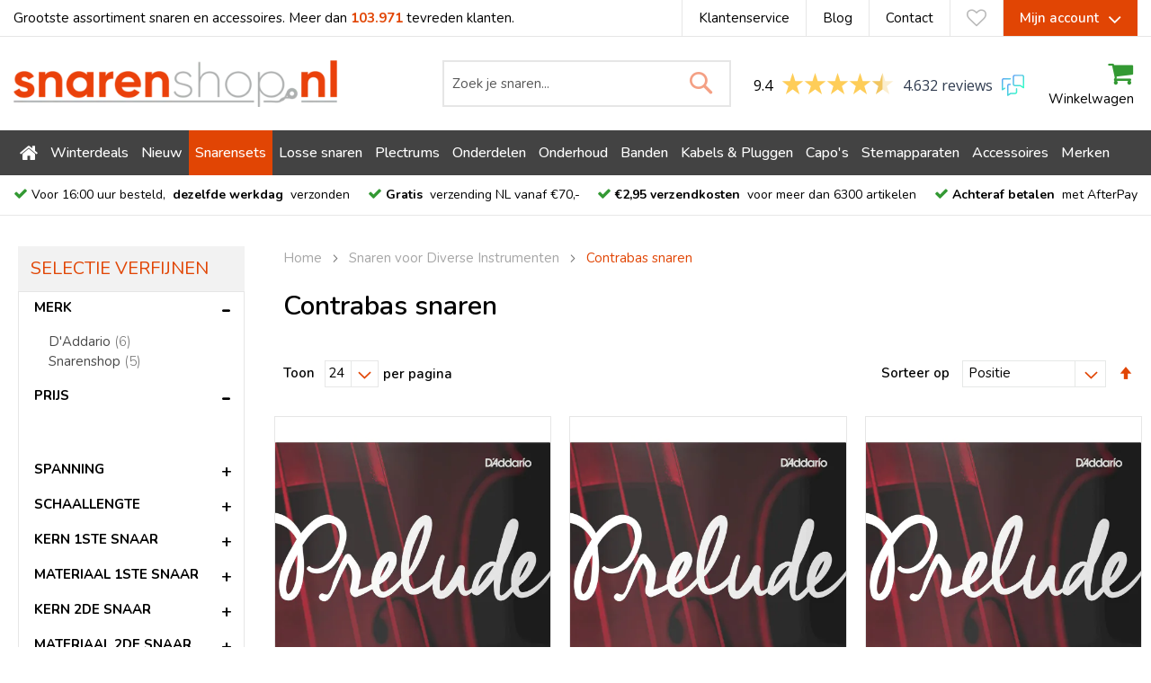

--- FILE ---
content_type: text/html; charset=UTF-8
request_url: https://snarenshop.nl/snaren-diverse-instrumenten/contrabas.html
body_size: 65015
content:
 <!doctype html><html lang="nl"><head ><script> var LOCALE = 'nl\u002DNL'; var BASE_URL = 'https\u003A\u002F\u002Fsnarenshop.nl\u002F'; var require = { 'baseUrl': 'https\u003A\u002F\u002Fsnarenshop.nl\u002Fstatic\u002Fversion1764249739\u002Ffrontend\u002FBuro210\u002Fstyle\u002Dscss\u002Fnl_NL' };</script> <meta charset="utf-8"/>
<meta name="title" content="Contrabassnaren kopen? Bestel ze nu bij Snarenshop.nl!"/>
<meta name="description" content="Contrabassnaren van merken als Pirastro, D&#039;Addario en ons huismerk uit voorraad leverbaar voor scherpe prijzen. Snarenshop.nl, snelle levering, lage verzendkosten!"/>
<meta name="keywords" content="gitaarsnaren, basssnaren, klassieke snaren, westernsnaren, losse snaren, ukelele snaren, mandoline snaren, gitaaraccessoires, onderhoudsmiddelen, plectrums"/>
<meta name="robots" content="INDEX,FOLLOW"/>
<meta name="viewport" content="width=device-width, initial-scale=1.0, maximum-scale=1.0,user-scalable=0"/>
<meta name="format-detection" content="telephone=no"/>
<meta http-equiv="X-UA-Compatible" content="IE=edge,chrome=1"/>
<meta name="msvalidate.01" content="C9CB3BCB33194754E29A360789A20931"/>
<title>Contrabassnaren kopen? Bestel ze nu bij Snarenshop.nl!</title>
<link  rel="stylesheet" type="text/css"  media="all" href="https://snarenshop.nl/static/version1764249739/frontend/Buro210/style-scss/nl_NL/mage/calendar.min.css" />
<link  rel="stylesheet" type="text/css"  media="all" href="https://snarenshop.nl/static/version1764249739/frontend/Buro210/style-scss/nl_NL/css/styles-m.min.css" />
<link  rel="stylesheet" type="text/css"  media="all" href="https://snarenshop.nl/static/version1764249739/frontend/Buro210/style-scss/nl_NL/css/bootstrap.min.css" />
<link  rel="stylesheet" type="text/css"  media="all" href="https://snarenshop.nl/static/version1764249739/frontend/Buro210/style-scss/nl_NL/css/font-awesome.min.css" />
<link  rel="stylesheet" type="text/css"  media="all" href="https://snarenshop.nl/static/version1764249739/frontend/Buro210/style-scss/nl_NL/Amasty_Base/vendor/slick/amslick.min.css" />
<link  rel="stylesheet" type="text/css"  media="all" href="https://snarenshop.nl/static/version1764249739/frontend/Buro210/style-scss/nl_NL/Amasty_LibSwiperJs/vendor/swiper/swiper.min.css" />
<link  rel="stylesheet" type="text/css"  media="all" href="https://snarenshop.nl/static/version1764249739/frontend/Buro210/style-scss/nl_NL/Ves_All/lib/owl.carousel/assets/owl.carousel.min.css" />
<link  rel="stylesheet" type="text/css"  media="all" href="https://snarenshop.nl/static/version1764249739/frontend/Buro210/style-scss/nl_NL/Ves_All/css/font-awesome.min.css" />
<link  rel="stylesheet" type="text/css"  media="all" href="https://snarenshop.nl/static/version1764249739/frontend/Buro210/style-scss/nl_NL/Ves_Megamenu/css/animate.min.css" />
<link  rel="stylesheet" type="text/css"  media="all" href="https://snarenshop.nl/static/version1764249739/frontend/Buro210/style-scss/nl_NL/Ves_Megamenu/css/bootstrap-tiny.min.css" />
<link  rel="stylesheet" type="text/css"  media="all" href="https://snarenshop.nl/static/version1764249739/frontend/Buro210/style-scss/nl_NL/Ves_Megamenu/css/carousel.min.css" />
<link  rel="stylesheet" type="text/css"  media="all" href="https://snarenshop.nl/static/version1764249739/frontend/Buro210/style-scss/nl_NL/Ves_Megamenu/css/styles-m.min.css" />
<link  rel="stylesheet" type="text/css"  media="all" href="https://snarenshop.nl/static/version1764249739/frontend/Buro210/style-scss/nl_NL/Mageplaza_Core/css/owl.carousel.min.css" />
<link  rel="stylesheet" type="text/css"  media="all" href="https://snarenshop.nl/static/version1764249739/frontend/Buro210/style-scss/nl_NL/Mageplaza_Core/css/owl.theme.min.css" />
<link  rel="stylesheet" type="text/css"  media="all" href="https://snarenshop.nl/static/version1764249739/frontend/Buro210/style-scss/nl_NL/Mageplaza_BannerSlider/css/animate.min.css" />
<link  rel="stylesheet" type="text/css"  media="all" href="https://snarenshop.nl/static/version1764249739/frontend/Buro210/style-scss/nl_NL/Paynl_Payment/css/payFastCheckout.min.css" />
<link  rel="stylesheet" type="text/css"  media="all" href="https://snarenshop.nl/static/version1764249739/frontend/Buro210/style-scss/nl_NL/Sebwite_Sidebar/css/module.min.css" />
<link  rel="stylesheet" type="text/css"  media="all" href="https://snarenshop.nl/static/version1764249739/frontend/Buro210/style-scss/nl_NL/Amasty_ShopbyBase/css/chosen/chosen.min.css" />
<link  rel="stylesheet" type="text/css"  media="all" href="https://snarenshop.nl/static/version1764249739/frontend/Buro210/style-scss/nl_NL/Magefan_Blog/css/blog-m.min.css" />
<link  rel="stylesheet" type="text/css"  media="all" href="https://snarenshop.nl/static/version1764249739/frontend/Buro210/style-scss/nl_NL/Magefan_Blog/css/blog-new.min.css" />
<link  rel="stylesheet" type="text/css"  media="all" href="https://snarenshop.nl/static/version1764249739/frontend/Buro210/style-scss/nl_NL/Magefan_Blog/css/blog-custom.min.css" />
<link  rel="stylesheet" type="text/css"  media="screen and (min-width: 768px)" href="https://snarenshop.nl/static/version1764249739/frontend/Buro210/style-scss/nl_NL/css/styles-l.min.css" />
<link  rel="stylesheet" type="text/css"  media="screen and (min-width: 768px)" href="https://snarenshop.nl/static/version1764249739/frontend/Buro210/style-scss/nl_NL/Ves_Megamenu/css/styles-l.min.css" />
<link  rel="stylesheet" type="text/css"  media="print" href="https://snarenshop.nl/static/version1764249739/frontend/Buro210/style-scss/nl_NL/css/print.min.css" />
<link  rel="stylesheet" type="text/css"  media="all" href="https://snarenshop.nl/static/version1764249739/frontend/Buro210/style-scss/nl_NL/css/main.min.css" />
<script  type="text/javascript"  src="https://snarenshop.nl/static/version1764249739/frontend/Buro210/style-scss/nl_NL/requirejs/require.js"></script>
<script  type="text/javascript"  src="https://snarenshop.nl/static/version1764249739/frontend/Buro210/style-scss/nl_NL/mage/requirejs/mixins.js"></script>
<script  type="text/javascript"  src="https://snarenshop.nl/static/version1764249739/frontend/Buro210/style-scss/nl_NL/requirejs-config.js"></script>
<script  type="text/javascript"  src="https://snarenshop.nl/static/version1764249739/frontend/Buro210/style-scss/nl_NL/Doofinder_Feed/js/df_add_to_cart.js"></script>
<link rel="preload" as="font" crossorigin="anonymous" href="https://snarenshop.nl/static/version1764249739/frontend/Buro210/style-scss/nl_NL/fonts/opensans/light/opensans-300.woff2" />
<link rel="preload" as="font" crossorigin="anonymous" href="https://snarenshop.nl/static/version1764249739/frontend/Buro210/style-scss/nl_NL/fonts/opensans/regular/opensans-400.woff2" />
<link rel="preload" as="font" crossorigin="anonymous" href="https://snarenshop.nl/static/version1764249739/frontend/Buro210/style-scss/nl_NL/fonts/opensans/semibold/opensans-600.woff2" />
<link rel="preload" as="font" crossorigin="anonymous" href="https://snarenshop.nl/static/version1764249739/frontend/Buro210/style-scss/nl_NL/fonts/opensans/bold/opensans-700.woff2" />
<link rel="preload" as="font" crossorigin="anonymous" href="https://snarenshop.nl/static/version1764249739/frontend/Buro210/style-scss/nl_NL/fonts/Luma-Icons.woff2" />
<link  rel="icon" type="image/x-icon" href="https://snarenshop.nl/media/favicon/stores/1/snaren-favicon.png" />
<link  rel="shortcut icon" type="image/x-icon" href="https://snarenshop.nl/media/favicon/stores/1/snaren-favicon.png" />
<!-- Google Tag Manager -->
<script>(function(w,d,s,l,i){w[l]=w[l]||[];w[l].push({'gtm.start':
new Date().getTime(),event:'gtm.js'});var f=d.getElementsByTagName(s)[0],
j=d.createElement(s),dl=l!='dataLayer'?'&l='+l:'';j.async=true;j.src=
'https://www.googletagmanager.com/gtm.js?id='+i+dl;f.parentNode.insertBefore(j,f);
})(window,document,'script','dataLayer','GTM-PWS684X');</script>
<!-- End Google Tag Manager -->

<meta name="google-site-verification" content="fpgkVewrxujiR_9qO_zQuYALYanTEpvaAaU55o0JWoo" />

<meta name="msvalidate.01" content="C9CB3BCB33194754E29A360789A20931" />
<!-- Global site tag (gtag.js) - Google Analytics -->
<script async src="https://www.googletagmanager.com/gtag/js?id=UA-21245829-1"></script>
<script>
  window.dataLayer = window.dataLayer || [];
  function gtag(){dataLayer.push(arguments);}
  gtag('js', new Date());

  gtag('config', 'UA-21245829-1');
</script>
<!--KXvwf1kw4iJvErgikUVu3BVHliSEJPmE-->
<style>
.checkout-index-index ::-webkit-input-placeholder{color:#b8b8b8 !important}
.checkout-index-index ::-moz-placeholder{color:#b8b8b8 !important}
.checkout-index-index :-ms-input-placeholder{color:#b8b8b8 !important}
.checkout-index-index :-moz-placeholder{color:#b8b8b8 !important}

@media only screen and (max-width: 576px) {
  .catalog-category-view .product-item .product-item-photo .cataloglabel,
  .catalogsearch-result-index  .product-item .product-item-photo .cataloglabel{
     display:none;
  }
}
.block.filter:not(#layered-filter-block) {
    display: none;
}
</style>
<!-- Meta Pixel Code -->
<script>
!function(f,b,e,v,n,t,s)
{if(f.fbq)return;n=f.fbq=function(){n.callMethod?
n.callMethod.apply(n,arguments):n.queue.push(arguments)};
if(!f._fbq)f._fbq=n;n.push=n;n.loaded=!0;n.version='2.0';
n.queue=[];t=b.createElement(e);t.async=!0;
t.src=v;s=b.getElementsByTagName(e)[0];
s.parentNode.insertBefore(t,s)}(window, document,'script',
'https://connect.facebook.net/en_US/fbevents.js');
fbq('init', '489057510953542');
fbq('track', 'PageView');
</script>
<noscript><img height="1" width="1" style="display:none"
src="https://www.facebook.com/tr?id=489057510953542&ev=PageView&noscript=1"
/></noscript>
<!-- End Meta Pixel Code -->     <!-- BEGIN GOOGLE ANALYTICS CODE --><script type="text/x-magento-init">
{
    "*": {
        "Magento_GoogleAnalytics/js/google-analytics": {
            "isCookieRestrictionModeEnabled": 0,
            "currentWebsite": 1,
            "cookieName": "user_allowed_save_cookie",
            "ordersTrackingData": [],
            "pageTrackingData": {"optPageUrl":"","isAnonymizedIpActive":false,"accountId":"UA-21245829-1"}        }
    }
}</script><!-- END GOOGLE ANALYTICS CODE --> <script type="text/x-magento-init">
        {
            "*": {
                "Magento_PageCache/js/form-key-provider": {
                    "isPaginationCacheEnabled":
                        0                }
            }
        }</script> <style> /* Mirasvit Label Templates CSS */ .cataloglabel-template-badge .shape-badge {
  position: relative;
}
.cataloglabel-template-badge .shape-badge__content {
  left: 10px;
  position: absolute;
  text-align: center;
  top: 10px;
  color: #fff;
  width: 80px;
  height: 80px;
  display: flex;
  align-items: center;
  justify-content: center;
  overflow: hidden;
}
.cataloglabel-template-price-tag .shape-price-tag {
  display: inline-block;
  z-index: 5;
  width: auto;
  height: 38px;
  background-color: green;
  border-radius: 3px 4px 4px 3px;
  margin-left: 19px;
  position: relative;
  color: white;
  line-height: 38px;
  padding: 0 10px 0 10px;
  font-weight: 600;
  transform: rotate(30deg);
}
.cataloglabel-template-price-tag .shape-price-tag:before {
  content: "";
  position: absolute;
  display: block;
  top: 4px;
  left: -14px;
  width: 30px;
  height: 30px;
  border-radius: 6px;
  border-bottom-left-radius: 8px;
  background: green;
  transform: rotate(45deg);
  z-index: 1;
}
.cataloglabel-template-price-tag .shape-price-tag:after {
  content: "";
  background-color: white;
  border-radius: 50%;
  width: 8px;
  height: 8px;
  display: block;
  position: absolute;
  left: -9px;
  top: 15px;
  z-index: 2;
}
.cataloglabel-template-price-tag .shape-price-tag span {
  z-index: 10;
  position: relative;
  white-space: nowrap;
}
.cataloglabel-template-simple .shape-simple {
  background: #C1605B;
  color: #fff;
  padding: 5px 10px;
  border-radius: 2px;
  white-space: nowrap;
}
.cataloglabel-template-rounded .shape-rounded {
  background: #C1605B;
  color: #fff;
  padding: 5px 10px;
  border-radius: 40px;
  white-space: nowrap;
}
.cataloglabel-template-wave .shape-wave {
  background: #00B0F0;
  color: #fff;
  padding: 5px 15px;
  border-radius: 0 40px;
  white-space: nowrap;
}
.cataloglabel-template-rounded-right .shape-rounded-right {
  background: #00B0F0;
  color: #fff;
  padding: 5px 10px;
  border-radius: 0 40px 40px 0;
  white-space: nowrap;
}
.cataloglabel-template-rounded-left .shape-rounded-left {
  background: #00B0F0;
  color: #fff;
  padding: 5px 10px;
  border-radius: 40px 0 0 40px;
  white-space: nowrap;
}
.cataloglabel-template-arrow-right .shape-arrow-right {
  --bg: #ED6E2C;
  background: var(--bg);
  color: #fff;
  padding: 5px 10px;
  position: relative;
  height: 30px;
  border-radius: 2px 0 0 2px;
  box-sizing: border-box;
  white-space: nowrap;
}
.cataloglabel-template-arrow-right .shape-arrow-right:after {
  content: "";
  position: absolute;
  right: -15px;
  bottom: 0;
  width: 0;
  height: 0;
  border-left: 15px solid var(--bg);
  border-top: 15px solid transparent;
  border-bottom: 15px solid transparent;
}
.cataloglabel-template-flag-right .shape-flag-right {
  --bg: #ED6E2C;
  background: var(--bg);
  color: #fff;
  padding: 5px 10px;
  position: relative;
  height: 30px;
  border-radius: 2px 0 0 2px;
  box-sizing: border-box;
  white-space: nowrap;
}
.cataloglabel-template-flag-right .shape-flag-right:after {
  content: "";
  position: absolute;
  right: -15px;
  top: 0;
  width: 0;
  height: 0;
  border-top: 15px solid var(--bg);
  border-right: 15px solid transparent;
}
.cataloglabel-template-flag-right .shape-flag-right:before {
  content: "";
  position: absolute;
  right: -15px;
  bottom: 0;
  width: 0;
  height: 0;
  border-bottom: 15px solid var(--bg);
  border-right: 15px solid transparent;
}
.cataloglabel-template-circle .shape-circle {
  background-color: #F2A718;
  border-radius: 50%;
  width: 80px;
  height: 80px;
  display: flex;
  align-items: center;
  justify-content: center;
  color: #fff;
  font-weight: bold;
}
.cataloglabel-template-circle .shape-circle__content {
  max-width: 50px;
  display: flex;
  align-items: center;
  overflow: hidden;
  text-overflow: ellipsis;
  max-height: 50px;
  white-space: nowrap;
}
.cataloglabel-template-circle-2 .shape-circle-2 {
  padding: 5px;
  display: flex;
  justify-content: center;
  align-items: center;
  position: relative;
}
.cataloglabel-template-circle-2 .shape-circle-2:before {
  content: "";
  display: block;
  width: 100%;
  height: 0;
  padding-bottom: 100%;
  background: #4679BD;
  border-radius: 50%;
  position: absolute;
}
.cataloglabel-template-circle-2 .shape-circle-2 div {
  float: left;
  text-align: center;
  color: white;
  white-space: wrap;
  max-width: 100px;
  max-height: 100px;
  text-overflow: ellipsis;
  z-index: 10;
}
.cataloglabel-template-corner-topleft .shape-corner {
  position: relative;
  width: 0;
  height: 0;
  border-top: 100px solid #F2A718;
  border-right: 100px solid transparent;
}
.cataloglabel-template-corner-topleft .shape-corner__content {
  width: 90px;
  display: flex;
  align-items: center;
  overflow: hidden;
  text-overflow: ellipsis;
  height: 25px;
  white-space: nowrap;
  top: -74px;
  position: relative;
  transform: rotate(-45deg);
}
</style>       <script>
        (function(w, k) {w[k] = window[k] || 
        function () { (window[k].q = window[k].q || []).push(arguments) }})(window, "doofinderApp")

        doofinderApp("config", "language", "nl")
        doofinderApp("config", "currency", "EUR")
    </script>
<script src="https://eu1-config.doofinder.com/2.x/668e9e72-1a34-4e43-83c4-8fa99c10daa0.js" async></script></head><body data-container="body" data-mage-init='{"loaderAjax": {}, "loader": { "icon": "https://snarenshop.nl/static/version1764249739/frontend/Buro210/style-scss/nl_NL/images/loader-2.gif"}}' id="html-body" class="category page-with-filter page-products categorypath-snaren-diverse-instrumenten-cello-contrabas-snaren category-contrabas catalog-category-view page-layout-2columns-left">        <script type="text/x-magento-init">
    {
        "*": {
            "Magento_PageBuilder/js/widget-initializer": {
                "config": {"[data-content-type=\"slider\"][data-appearance=\"default\"]":{"Magento_PageBuilder\/js\/content-type\/slider\/appearance\/default\/widget":false},"[data-content-type=\"map\"]":{"Magento_PageBuilder\/js\/content-type\/map\/appearance\/default\/widget":false},"[data-content-type=\"row\"]":{"Magento_PageBuilder\/js\/content-type\/row\/appearance\/default\/widget":false},"[data-content-type=\"tabs\"]":{"Magento_PageBuilder\/js\/content-type\/tabs\/appearance\/default\/widget":false},"[data-content-type=\"slide\"]":{"Magento_PageBuilder\/js\/content-type\/slide\/appearance\/default\/widget":{"buttonSelector":".pagebuilder-slide-button","showOverlay":"hover","dataRole":"slide"}},"[data-content-type=\"banner\"]":{"Magento_PageBuilder\/js\/content-type\/banner\/appearance\/default\/widget":{"buttonSelector":".pagebuilder-banner-button","showOverlay":"hover","dataRole":"banner"}},"[data-content-type=\"buttons\"]":{"Magento_PageBuilder\/js\/content-type\/buttons\/appearance\/inline\/widget":false},"[data-content-type=\"products\"][data-appearance=\"carousel\"]":{"Magento_PageBuilder\/js\/content-type\/products\/appearance\/carousel\/widget":false}},
                "breakpoints": {"desktop":{"label":"Desktop","stage":true,"default":true,"class":"desktop-switcher","icon":"Magento_PageBuilder::css\/images\/switcher\/switcher-desktop.svg","conditions":{"min-width":"1024px"},"options":{"products":{"default":{"slidesToShow":"5"}}}},"tablet":{"conditions":{"max-width":"1024px","min-width":"768px"},"options":{"products":{"default":{"slidesToShow":"4"},"continuous":{"slidesToShow":"3"}}}},"mobile":{"label":"Mobile","stage":true,"class":"mobile-switcher","icon":"Magento_PageBuilder::css\/images\/switcher\/switcher-mobile.svg","media":"only screen and (max-width: 768px)","conditions":{"max-width":"768px","min-width":"640px"},"options":{"products":{"default":{"slidesToShow":"3"}}}},"mobile-small":{"conditions":{"max-width":"640px"},"options":{"products":{"default":{"slidesToShow":"2"},"continuous":{"slidesToShow":"1"}}}}}            }
        }
    }</script>  <script>
    window.fastCheckoutMinicart = false;
    window.fastCheckoutModalEnabled = true;</script> <div class="cookie-status-message" id="cookie-status">The store will not work correctly when cookies are disabled.</div> <script type="text&#x2F;javascript">document.querySelector("#cookie-status").style.display = "none";</script> <script type="text/x-magento-init">
    {
        "*": {
            "cookieStatus": {}
        }
    }</script> <script type="text/x-magento-init">
    {
        "*": {
            "mage/cookies": {
                "expires": null,
                "path": "\u002F",
                "domain": ".snarenshop.nl",
                "secure": true,
                "lifetime": "86400"
            }
        }
    }</script>  <noscript><div class="message global noscript"><div class="content"><p><strong>JavaScript lijkt te zijn uitgeschakeld in uw browser.</strong> <span> Voor de beste gebruikerservaring, zorg ervoor dat javascript ingeschakeld is voor uw browser.</span></p></div></div></noscript>    <script> window.cookiesConfig = window.cookiesConfig || {}; window.cookiesConfig.secure = true; </script> <script>    require.config({
        map: {
            '*': {
                wysiwygAdapter: 'mage/adminhtml/wysiwyg/tiny_mce/tinymceAdapter'
            }
        }
    });</script> <script>    require.config({
        paths: {
            googleMaps: 'https\u003A\u002F\u002Fmaps.googleapis.com\u002Fmaps\u002Fapi\u002Fjs\u003Fv\u003D3\u0026key\u003D'
        },
        config: {
            'Magento_PageBuilder/js/utils/map': {
                style: '',
            },
            'Magento_PageBuilder/js/content-type/map/preview': {
                apiKey: '',
                apiKeyErrorMessage: 'You\u0020must\u0020provide\u0020a\u0020valid\u0020\u003Ca\u0020href\u003D\u0027https\u003A\u002F\u002Fsnarenshop.nl\u002Fadminhtml\u002Fsystem_config\u002Fedit\u002Fsection\u002Fcms\u002F\u0023cms_pagebuilder\u0027\u0020target\u003D\u0027_blank\u0027\u003EGoogle\u0020Maps\u0020API\u0020key\u003C\u002Fa\u003E\u0020to\u0020use\u0020a\u0020map.'
            },
            'Magento_PageBuilder/js/form/element/map': {
                apiKey: '',
                apiKeyErrorMessage: 'You\u0020must\u0020provide\u0020a\u0020valid\u0020\u003Ca\u0020href\u003D\u0027https\u003A\u002F\u002Fsnarenshop.nl\u002Fadminhtml\u002Fsystem_config\u002Fedit\u002Fsection\u002Fcms\u002F\u0023cms_pagebuilder\u0027\u0020target\u003D\u0027_blank\u0027\u003EGoogle\u0020Maps\u0020API\u0020key\u003C\u002Fa\u003E\u0020to\u0020use\u0020a\u0020map.'
            },
        }
    });</script><script>
    require.config({
        shim: {
            'Magento_PageBuilder/js/utils/map': {
                deps: ['googleMaps']
            }
        }
    });</script>  <script nonce="M2R5bnpvNXhjcTNrZzcyNXgycG5iY214ODhzbmNhbzE=">
        require([
                'jquery',
                'Mirasvit_SearchAutocomplete/js/autocomplete',
                'Mirasvit_SearchAutocomplete/js/typeahead'
            ], function ($, autocomplete, typeahead) {
                const selector = 'input#search, input#mobile_search, .minisearch input[type="text"]';

                $(document).ready(function () {
                    $('#search_mini_form').prop("minSearchLength", 10000);

                    const $input = $(selector);

                    $input.each(function (index, searchInput) {
                         new autocomplete($(searchInput)).init({"query":"","priceFormat":{"pattern":"\u20ac\u00a0%s","precision":2,"requiredPrecision":2,"decimalSymbol":",","groupSymbol":".","groupLength":3,"integerRequired":false},"minSearchLength":3,"url":"https:\/\/snarenshop.nl\/searchautocomplete\/ajax\/suggest\/","storeId":"1","delay":200,"isAjaxCartButton":false,"isShowCartButton":false,"isShowImage":true,"isShowPrice":true,"isShowSku":false,"isShowRating":false,"isShowDescription":true,"isShowStockStatus":false,"isKeepLastSearchRequest":false,"layout":"1column","popularTitle":"Popular Suggestions","popularSearches":[],"isTypeaheadEnabled":false,"typeaheadUrl":"https:\/\/snarenshop.nl\/searchautocomplete\/ajax\/typeahead\/","minSuggestLength":2,"currency":"EUR","limit":24,"customerGroupId":0,"filterPosition":"disable","availableOrders":{"_score":"Relevantie","price_0_1":"Prijs","name.sort_name":"Product Name"},"defaultOrder":"_score","localStorageFields":{"prevRequestField":"mstLatestRequest","isRestorePrevRequestFlag":"mstIsRestorePrevRequest","isRefererAutocompleteFlag":"mstIsRefererAutocomplete"}});
                    });
                });
            }
        );</script><script id="searchAutocompletePlaceholder" type="text/x-custom-template">
    <div class="mst-searchautocomplete__autocomplete">
        <div class="mst-searchautocomplete__spinner">
            <div class="spinner-item spinner-item-1"></div>
            <div class="spinner-item spinner-item-2"></div>
            <div class="spinner-item spinner-item-3"></div>
            <div class="spinner-item spinner-item-4"></div></div>

        <div class="mst-searchautocomplete__close">&times;</div></div></script><script id="searchAutocompleteWrapper" type="text/x-custom-template">
    <div class="mst-searchautocomplete__wrapper">
        <div class="mst-searchautocomplete__results" data-bind="{
            visible: result().noResults == false,
            css: {
                __all: result().urlAll && result().totalItems > 0
            }
        }">
            <div data-bind="foreach: { data: result().indexes, as: 'index' }">
                <div data-bind="visible: index.totalItems, attr: {class: 'mst-searchautocomplete__index ' + index.identifier}">
                    <div class="mst-searchautocomplete__index-title">
                        <span data-bind="text: index.title"></span>
                        <span data-bind="visible: index.isShowTotals">
                            (<span data-bind="text: index.totalItems"></span>)</span></div>

                    <div class="mst-searchautocomplete__empty-result" data-bind="visible: index.isMisspell == true">
                        <span data-bind="text: index.textMisspell"></span>
                        <span data-bind="text: index.textCorrected"></span></div>

                    <ul data-bind="foreach: { data: index.items, as: 'item' }">
                        <li data-bind="
                            template: { name: index.identifier, data: item },
                            attr: {class: 'mst-searchautocomplete__item ' + index.identifier},
                            event: { mouseover: $parents[1].onMouseOver, mouseout: $parents[1].onMouseOut, mousedown: $parents[1].onClick },
                            css: {_active: $data.isActive}"></li></ul></div></div>

            <div class="mst-searchautocomplete__show-all" data-bind="visible: result().urlAll && result().totalItems > 0">
                <a data-bind="attr: { href: result().urlAll }">
                    <span data-bind="text: result().textAll"></span></a></div></div>

        <div class="mst-searchautocomplete__empty-result" data-bind="visible: result().noResults == true && !loading()">
            <span data-bind="text: result().textEmpty"></span></div></div></script><script id="popular" type="text/x-custom-template">
    <a class="title" data-bind="text: query"></a></script><script id="magento_search_query" type="text/x-custom-template">
    <a class="title" data-bind="text: query_text, attr: {href: url}, highlight"></a> <span class="num_results" data-bind="text: num_results"></span></script><script id="magento_catalog_product" type="text/x-custom-template">
    <!-- ko if: (imageUrl && $parents[2].config.isShowImage) -->
    <a rel="noreferrer" data-bind="attr: {href: url}">
        <div class="mst-product-image-wrapper"><img data-bind="attr: {src: imageUrl}"/></div></a>
    <!-- /ko -->

    <div class="meta">
        <div class="title">
            <a rel="noreferrer" data-bind="html: name, attr: {href: url}, highlight"></a>

            <!-- ko if: (sku && $parents[2].config.isShowSku) -->
            <span class="sku" data-bind="text: sku, highlight"></span>
            <!-- /ko --></div>

        <!-- ko if: (description && $parents[2].config.isShowDescription) -->
        <div class="description" data-bind="text: description, highlight"></div>
        <!-- /ko -->

        <!-- ko if: (rating && $parents[2].config.isShowRating) -->
        <div>
            <div class="rating-summary">
                <div class="rating-result">
                    <span data-bind="style: { width: rating + '%' }"></span></div></div></div>
        <!-- /ko -->

        <!-- ko if: (stockStatus && $parents[2].config.isShowStockStatus) -->
        <span class="stock_status" data-bind="text: stockStatus, processStockStatus"></span>
        <!-- /ko -->

        <!-- ko if: (addToCartUrl && $parents[2].config.isShowCartButton) -->
        <div class="to-cart">
            <a class="action primary mst__add_to_cart" data-bind="attr: { _href: addToCartUrl }">
                <span>In winkelwagen</span></a></div>
        <!-- /ko --></div>

    <!-- ko if: (price && $parents[2].config.isShowPrice) -->
    <div class="store">
        <div data-bind="html: price" class="price"></div></div>
    <!-- /ko --></script><script id="magento_catalog_categoryproduct" type="text/x-custom-template">
    <a class="title" data-bind="text: name, attr: {href: url}, highlight"></a></script><script id="magento_catalog_category" type="text/x-custom-template">
    <a class="title" data-bind="html: name, attr: {href: url}, highlight"></a></script><script id="magento_cms_page" type="text/x-custom-template">
    <a class="title" data-bind="text: name, attr: {href: url}, highlight"></a></script><script id="magento_catalog_attribute" type="text/x-custom-template">
    <a class="title" data-bind="text: name, attr: {href: url}, highlight"></a></script><script id="magento_catalog_attribute_2" type="text/x-custom-template">
    <a class="title" data-bind="text: name, attr: {href: url}, highlight"></a></script><script id="magento_catalog_attribute_3" type="text/x-custom-template">
    <a class="title" data-bind="text: name, attr: {href: url}, highlight"></a></script><script id="magento_catalog_attribute_4" type="text/x-custom-template">
    <a class="title" data-bind="text: name, attr: {href: url}, highlight"></a></script><script id="magento_catalog_attribute_5" type="text/x-custom-template">
    <a class="title" data-bind="text: name, attr: {href: url}, highlight"></a></script><script id="mirasvit_kb_article" type="text/x-custom-template">
    <a class="title" data-bind="text: name, attr: {href: url}, highlight"></a></script><script id="external_wordpress_post" type="text/x-custom-template">
    <a class="title" data-bind="text: name, attr: {href: url}, highlight"></a></script><script id="amasty_blog_post" type="text/x-custom-template">
    <a class="title" data-bind="text: name, attr: {href: url}, highlight"></a></script><script id="amasty_faq_question" type="text/x-custom-template">
    <a class="title" data-bind="text: name, attr: {href: url}, highlight"></a></script><script id="magefan_blog_post" type="text/x-custom-template">
    <a class="title" data-bind="text: name, attr: {href: url}, highlight"></a></script><script id="mageplaza_blog_post" type="text/x-custom-template">
    <a class="title" data-bind="text: name, attr: {href: url}, highlight"></a></script><script id="aheadworks_blog_post" type="text/x-custom-template">
    <a class="title" data-bind="text: name, attr: {href: url}, highlight"></a></script><script id="mirasvit_blog_post" type="text/x-custom-template">
    <a class="title" data-bind="text: name, attr: {href: url}, highlight"></a></script><script id="mirasvit_gry_registry" type="text/x-custom-template">
    <a class="title" data-bind="text: title, attr: {href: url}, highlight"></a>
    <p data-bind="text: name, highlight"></p></script><script id="ves_blog_post" type="text/x-custom-template">
    <a class="title" data-bind="text: name, attr: {href: url}, highlight"></a></script><script id="fishpig_glossary_word" type="text/x-custom-template">
    <a class="title" data-bind="text: name, attr: {href: url}, highlight"></a></script><script id="blackbird_contentmanager_content" type="text/x-custom-template">
    <a class="title" data-bind="text: name, attr: {href: url}, highlight"></a></script><script id="mirasvit_brand_page" type="text/x-custom-template">
    <a class="title" data-bind="text: name, attr: {href: url}, highlight"></a></script>  <div class="page-wrapper"><header class="page-header"><div class="header_top"><div class="container"><div class="row m-0"><div class="col-xl-6 col-lg-5 col-md-4 col-sm-12 col-12 p-0"><p>Grootste assortiment snaren en accessoires. Meer dan <strong>103.971</strong> tevreden klanten.</p></div><div class="col-xl-6 col-lg-7 col-md-8 col-sm-12 col-12 ml-auto p-0"><ul class="clearfix">  <li class="authorization-link" data-label="of"><a href="/customer/account/" class="dropdown-toggle" id="liginlink" title="My Account" >Mijn account</font></font><i class="fa fa-angle-down"></i></a> <div id="logindiv" class="login-menu dropdown-menu dropdown-menu-right" ><div class="login"><h5 class="title"><font style="vertical-align: inherit;"><font style="vertical-align: inherit;">Al een account?</font></font></h5><a href="/customer/account/login/" title="login" class="btn btn-login"><font style="vertical-align: inherit;"><font style="vertical-align: inherit;">Inloggen</font></font></a></div><div class="register"><h5 class="title"><font style="vertical-align: inherit;"><font style="vertical-align: inherit;">Nog geen account?</font></font></h5><a href="/customer/account/create/" title="create an account" class="btn btn-register"><font style="vertical-align: inherit;"><font style="vertical-align: inherit;">Account aanmaken</font></font></a></div></div></li> </ul> <div class="headerdata"><ul><ul>
<li><a href="https://snarenshop.nl/algemene-informatie">Klantenservice</a></li>
<li><a href="/blog">Blog</a></li>
<li><a href="https://snarenshop.nl/contact">Contact</a></li>
</ul> <li class="custom link wishlist" data-bind="scope: 'wishlist'"><a href="https://snarenshop.nl/wishlist/" class="wishlist-custom"><span class="text">Mijn verlanglijst</span> <!-- ko if: wishlist().counter --><span data-bind="text: wishlist().items.length, style: { display: wishlist().items.length > 0 ? 'inline' : 'none' }" class="counter qty" style="display:none;"></span> <!-- /ko --></a></li></ul></div><script type="text/x-magento-init">
    {
        "*": {
            "Magento_Ui/js/core/app": {
                "components": {
                    "wishlist": {
                        "component": "Magento_Wishlist/js/view/wishlist"
                    }
                }
            }
        }
    }</script></div></div></div><div class="panel header"> <a class="action skip contentarea" href="#contentarea"><span> Ga naar de inhoud</span></a>  <ul class="header links">  <li class="greet welcome" data-bind="scope: 'customer'"><!-- ko if: customer().fullname --><span class="logged-in" data-bind="text: new String('Welkom, %1!'). replace('%1', customer().fullname)"></span> <!-- /ko --><!-- ko ifnot: customer().fullname --><span class="not-logged-in" data-bind="text: 'Welkom bij de Snarenspecialist van de Benelux!'"></span>  <!-- /ko --></li>  <script type="text/x-magento-init">
        {
            "*": {
                "Magento_Ui/js/core/app": {
                    "components": {
                        "customer": {
                            "component": "Magento_Customer/js/view/customer"
                        }
                    }
                }
            }
        }</script> <ul>
<li><a title="Mijn account" href="/customer/account">Mijn account</a></li>
<li><a title="Inloggen" href="/customer/account/login">Inloggen</a></li>
<li><a title="Klantenservice" href="/klantenservice">Klantenservice</a></li>
<li><a title="Contact" href="/contact">Contact</a></li>
<li><a title="Verzenden en retourneren" href="/retourneren">Verzenden en retourneren</a></li>
<li><a title="Verzendkosten en levertijden" href="/verzendkosten-levertijden">Verzendkosten en levertijden</a></li>
<li><a title="Veelgestelde vragen" href="/veelgestelde-vragen">Veelgestelde vragen</a></li>
</ul></ul></div></div><div class="header content header_middle"> <span data-action="toggle-nav" class="action nav-toggle"><span>Toggle Nav</span></span> <a class="logo" href="https://snarenshop.nl/" title="Gitaarsnaren&#x20;en&#x20;Gitaaraccessoires&#x20;kopen,&#x20;grootste&#x20;assortiment&#x20;van&#x20;de&#x20;Benelux" aria-label="store logo">  <picture> <source type="image/webp" srcset="https://snarenshop.nl/media/logo/stores/1/gitaarsnaren-kopen-snarenshop.webp"> <img src="https://snarenshop.nl/media/logo/stores/1/gitaarsnaren-kopen-snarenshop.png" title="Gitaarsnaren&#x20;en&#x20;Gitaaraccessoires&#x20;kopen,&#x20;grootste&#x20;assortiment&#x20;van&#x20;de&#x20;Benelux" alt="Gitaarsnaren&#x20;en&#x20;Gitaaraccessoires&#x20;kopen,&#x20;grootste&#x20;assortiment&#x20;van&#x20;de&#x20;Benelux" width="170"   loading="lazy" /></picture></a> <div data-block="minicart" class="minicart-wrapper"> <a class="action showcart" href="https://snarenshop.nl/checkout/cart/" data-bind="scope: 'minicart_content'"><span class="text">Winkelwagen</span> <span class="counter qty empty" data-bind="css: { empty: !!getCartParam('summary_count') == false && !isLoading() }, blockLoader: isLoading"><span class="counter-number"><!-- ko text: getCartParam('summary_count') --><!-- /ko --></span> <span class="counter-label"><!-- ko if: getCartParam('summary_count') --><!-- ko text: getCartParam('summary_count') --><!-- /ko --><!-- ko i18n: 'items' --><!-- /ko --><!-- /ko --></span></span></a>   <div class="block block-minicart" data-role="dropdownDialog" data-mage-init='{"dropdownDialog":{ "appendTo":"[data-block=minicart]", "triggerTarget":".showcart", "timeout": "2000", "closeOnMouseLeave": false, "closeOnEscape": true, "triggerClass":"active", "parentClass":"active", "buttons":[]}}'><div id="minicart-content-wrapper" data-bind="scope: 'minicart_content'"><span id="discount-total-minicart" data-bind="html: getCartParam('grand_total')"></span> <!-- ko template: getTemplate() --><!-- /ko --></div></div> <script>window.checkout = {"shoppingCartUrl":"https:\/\/snarenshop.nl\/checkout\/cart\/","checkoutUrl":"https:\/\/snarenshop.nl\/checkout\/","updateItemQtyUrl":"https:\/\/snarenshop.nl\/checkout\/sidebar\/updateItemQty\/","removeItemUrl":"https:\/\/snarenshop.nl\/checkout\/sidebar\/removeItem\/","imageTemplate":"Magento_Catalog\/product\/image_with_borders","baseUrl":"https:\/\/snarenshop.nl\/","minicartMaxItemsVisible":5,"websiteId":"1","maxItemsToDisplay":10,"storeId":"1","storeGroupId":"1","customerLoginUrl":"https:\/\/snarenshop.nl\/customer\/account\/login\/referer\/aHR0cHM6Ly9zbmFyZW5zaG9wLm5sL3NuYXJlbi1kaXZlcnNlLWluc3RydW1lbnRlbi9jb250cmFiYXMuaHRtbA~~\/","isRedirectRequired":false,"autocomplete":"off","captcha":{"user_login":{"isCaseSensitive":false,"imageHeight":50,"imageSrc":"","refreshUrl":"https:\/\/snarenshop.nl\/captcha\/refresh\/","isRequired":false,"timestamp":1769099672}}}</script> <script type="text/x-magento-init">
    {
        "[data-block='minicart']": {
            "Magento_Ui/js/core/app": {"components":{"minicart_content":{"children":{"subtotal.container":{"children":{"subtotal":{"children":{"subtotal.totals":{"config":{"display_cart_subtotal_incl_tax":1,"display_cart_subtotal_excl_tax":0,"template":"Magento_Tax\/checkout\/minicart\/subtotal\/totals"},"children":{"subtotal.totals.msrp":{"component":"Magento_Msrp\/js\/view\/checkout\/minicart\/subtotal\/totals","config":{"displayArea":"minicart-subtotal-hidden","template":"Magento_Msrp\/checkout\/minicart\/subtotal\/totals"}}},"component":"Magento_Tax\/js\/view\/checkout\/minicart\/subtotal\/totals"}},"component":"uiComponent","config":{"template":"Magento_Checkout\/minicart\/subtotal"}}},"component":"uiComponent","config":{"displayArea":"subtotalContainer"}},"item.renderer":{"component":"Magento_Checkout\/js\/view\/cart-item-renderer","config":{"displayArea":"defaultRenderer","template":"Magento_Checkout\/minicart\/item\/default"},"children":{"item.image":{"component":"Magento_Catalog\/js\/view\/image","config":{"template":"Magento_Catalog\/product\/image","displayArea":"itemImage"}},"checkout.cart.item.price.sidebar":{"component":"uiComponent","config":{"template":"Magento_Checkout\/minicart\/item\/price","displayArea":"priceSidebar"}}}},"extra_info":{"component":"uiComponent","config":{"displayArea":"extraInfo"},"children":{"extra_info_btn":{"component":"Paynl_Payment\/js\/minicart"}}},"promotion":{"component":"uiComponent","config":{"displayArea":"promotion"}}},"config":{"itemRenderer":{"default":"defaultRenderer","simple":"defaultRenderer","virtual":"defaultRenderer"},"template":"Magento_Checkout\/minicart\/content"},"component":"Magento_Checkout\/js\/view\/minicart"}},"types":[]}        },
        "*": {
            "Magento_Ui/js/block-loader": "https\u003A\u002F\u002Fsnarenshop.nl\u002Fstatic\u002Fversion1764249739\u002Ffrontend\u002FBuro210\u002Fstyle\u002Dscss\u002Fnl_NL\u002Fimages\u002Floader\u002D1.gif"
        }
    }</script></div><script>
    require([
       'jquery',
    ], function($,) {
        'use strict';

        function updateDiscountTotal() {
            let discountTotal = $('#discount-total-minicart');
            if (discountTotal) {
                discountTotal.hide();
                $('#minicart-content-wrapper .subtotal .price-wrapper .price').html(discountTotal.text());
            }
        }
        $(function () {
            setTimeout(() => {                
                updateDiscountTotal();
            }, 2000);
            $(document).ajaxComplete(function() {
                setTimeout(() => {                
                    updateDiscountTotal();
                }, 2000);
            });
        });
    })</script>  <div class="block block-search"><div class="block block-title"><strong>Search</strong></div><div class="block block-content"><form class="form minisearch" id="search_mini_form" action="https://snarenshop.nl/catalogsearch/result/" method="get"><div class="field search"><label class="label" for="search" data-role="minisearch-label"><span>Search</span></label> <div class="control"><input id="search" data-mage-init='{ "quickSearch": { "formSelector": "#search_mini_form", "url": "", "destinationSelector": "#search_autocomplete", "minSearchLength": "3" } }' type="text" name="q" value="" placeholder="Zoek&#x20;je&#x20;snaren..." class="input-text" maxlength="128" role="combobox" aria-haspopup="false" aria-autocomplete="both" autocomplete="off" aria-expanded="false"/><div id="search_autocomplete" class="search-autocomplete"></div> <div class="nested"><a class="action advanced" href="https://snarenshop.nl/catalogsearch/advanced/" data-action="advanced-search">Geavanceerd zoeken</a></div></div></div><div class="actions"><button type="submit" title="Search" class="action search" aria-label="Search" ><span>Search</span></button></div></form></div></div><div class="contactheader"><script type='text/javascript'  data-rocketjavascript="false" id='__fbcw__30e4b0f2-35bb-406f-b080-6a067f1297e9' excluded >
    "use strict";!function(){
window.FeedbackCompanyWidgets=window.FeedbackCompanyWidgets||{queue:[],loaders:[
]};var options={uuid:"30e4b0f2-35bb-406f-b080-6a067f1297e9",version:"1.2.1",prefix:""};if(
void 0===window.FeedbackCompanyWidget){if(
window.FeedbackCompanyWidgets.queue.push(options),!document.getElementById(
"__fbcw_FeedbackCompanyWidget")){var scriptTag=document.createElement("script")
;scriptTag.onload=function(){if(window.FeedbackCompanyWidget)for(
;0<window.FeedbackCompanyWidgets.queue.length;
)options=window.FeedbackCompanyWidgets.queue.pop(),
window.FeedbackCompanyWidgets.loaders.push(
new window.FeedbackCompanyWidgetLoader(options))},
scriptTag.id="__fbcw_FeedbackCompanyWidget",
scriptTag.src="https://www.feedbackcompany.com/includes/widgets/feedback-company-widget.min.js"
,document.body.appendChild(scriptTag)}
}else window.FeedbackCompanyWidgets.loaders.push(
new window.FeedbackCompanyWidgetLoader(options))}();</script> 
 <li class="authorization-link formobile" data-label="of"><a href="#" class="dropdown-toggle" id="liginlinkmobile" title="login" ><i class="fa fa-solid fa-user"></i></a> <div id="logindiv-mobile" class="login-menu dropdown-menu dropdown-menu-right"><div class="login"><h5 class="title">Al een account?</h5><a href="/customer/account/login/" title="login" class="btn btn-login">Inloggen</a></div><div class="register"><h5 class="title">Nog geen account?</h5><a href="/customer/account/create/" title="create an account" class="btn btn-register">Account aanmaken</a></div></div></li> <li class="wishlist-formobile"><a href="/wishlist"><i class="fa fa-solid fa-heart"></i></a></li>  <script>
require(['jquery'],function($){

    $(document).ready(function(){	
        $("#liginlinkmobile").click(function(){
            $("#logindiv-mobile").toggle();
        });

        $("#liginlinkmobile-myaccount").click(function(){
            $("#logindiv-mobile-myaccount").toggle();
        });
    }); 
});</script></div></div></header>  <div class="sections nav-sections"> <div class="section-items nav-sections-items" data-mage-init='{"tabs":{"openedState":"active"}}'>  <div class="section-item-title nav-sections-item-title" data-role="collapsible"><a class="nav-sections-item-switch" data-toggle="switch" href="#store.menu">Menu</a></div><div class="section-item-content nav-sections-item-content" id="store.menu" data-role="content">   <div id="menu-top-1769099672" class="block ves-megamenu top-navigation ves-mdrilldown ves-dhorizontal ves-megamenu-hover  menu-top">  <div class="navigation navitaion1769099672697251986abf1"><nav class="navigation" data-action="navigation"><ul id="nav1769099672697251986abf1" class="nav1769099672697251986abf1"  data-mage-init='{"menu":{"responsive":false, "expanded":false, "position":{"my":"left top","at":"left bottom"}}}' data-toggle-mobile-nav="false"><li id="vesitem-25696117690400031713631893" class=" nav-item level0 submenu-alignleft subhover  dropdown level-top home"   data-animation-in="fadeIn"><a href="https://snarenshop.nl" title="Home" target="_self"   class=" nav-anchor"><i class="fa-solid fa-house-chimney"></i><span>Home</span></a></li><li id="vesitem-2599841769040003172540166" class=" nav-item level0 nav-1 submenu-left subhover  dropdown level-top  category-item"  ><a href="https://snarenshop.nl/december-deals.html" title="Winterdeals" target="_self"   class=" nav-anchor"><span>Winterdeals</span></a></li><li id="vesitem-2569621769040003198953752" class=" nav-item level0 nav-2 submenu-left subhover  dropdown level-top  category-item"   data-animation-in="fadeIn"><a href="https://snarenshop.nl/nieuwe-producten.html" title="Nieuw" target="_self"   class=" nav-anchor"><span>Nieuw</span></a></li><li id="vesitem-25706517690400031651988011" class=" nav-item level0 submenu-left subhover  subdynamic dropdown level-top  parent"   data-animation-in="fadeIn"><a href="#" title="Snarensets"    class=" nav-anchor subdynamic"><span>Snarensets</span><span class="opener"></span></a><div class=" submenu dropdown-menu animated fadeIn"  data-animation-in="fadeIn" style="animation-duration: 0.2s;-webkit-animation-duration: 0.2s;"><div class="submenu-inner before-ves-submenu-inner"><div class="content-wrapper"><div class="item-content" style="width:100%"><div class="level1 nav-dropdown ves-column1"><a title="Snarensets" href="#" class="subcategory-title mobile">Snarensets</a><div class="dorgin-items dynamic-left row hidden-sm hidden-xs"><div class="dynamic-items col-xs-3 hidden-xs hidden-sm"><ul><li class="nav-item dynamic-active" data-dynamic-id="vesitem-25698117690400031107853026" ><a href="https://snarenshop.nl/elektrische-gitaarsnaren.html" title="Elektrische gitaarsnaren" target="_self"   class=" nav-anchor subitems-group"><span>Elektrische gitaarsnaren</span><span class="opener"></span></a></li><li class="nav-item" data-dynamic-id="vesitem-25699817690400031679993672" ><a href="https://snarenshop.nl/bassnaren.html" title="Bassnaren" target="_self"   class=" nav-anchor subitems-group"><span>Bassnaren</span><span class="opener"></span></a></li><li class="nav-item" data-dynamic-id="vesitem-2570131769040003572584624" ><a href="https://snarenshop.nl/western-snaren.html" title="Westernsnaren" target="_self"   class=" nav-anchor subitems-group"><span>Westernsnaren</span><span class="opener"></span></a></li><li class="nav-item" data-dynamic-id="vesitem-2570431769040003638576072" ><a href="https://snarenshop.nl/klassieke-gitaarsnaren.html" title="Klassieke gitaarsnaren" target="_self"   class=" nav-anchor subitems-group"><span>Klassieke gitaarsnaren</span><span class="opener"></span></a></li><li class="nav-item" data-dynamic-id="vesitem-25704917690400031670863934" ><a href="https://snarenshop.nl/viool-snaren.html" title="Vioolsnaren" target="_self"   class=" nav-anchor subitems-group"><span>Vioolsnaren</span><span class="opener"></span></a></li><li class="nav-item" data-dynamic-id="vesitem-2570601769040003428175894" ><a href="https://snarenshop.nl/snaren-diverse-instrumenten.html" title="Diverse Instrumenten" target="_self"   class=" nav-anchor subitems-group"><span>Diverse Instrumenten</span><span class="opener"></span></a></li></ul></div><div class="dynamic-content col-xs-9 hidden-xs hidden-sm"><div id="vesitem-25698117690400031107853026" class="dynamic-active nav-item level1 nav-1 submenu-left subgroup  dropdown-submenu  category-item parent dynamic-item vesitem-25698117690400031107853026"   data-animation-in="fadeIn"><div class="submenu-inner before-ves-submenu-inner"><div class=" content-wrapper animated fadeIn"  data-animation-in="fadeIn" style="animation-duration: 0.5s;-webkit-animation-duration: 0.5s;"><div class="item-content" style="width:100%"><div class="level2 nav-dropdown ves-column2 "><span class="subcategory-title"><p><span style="font-size: 18px;"><strong>Elektrische gitaarsnaren</strong></span></p></span><div class="item-content1 hidden-xs hidden-sm"><div class="mega-col mega-col-19 mega-col-level-2 col-xs-12"><div id="vesitem-25696317690400031298389175" class=" nav-item level2 nav-1-1 submenu-left subhover  dropdown-submenu  category-item"  ><a href="https://snarenshop.nl/elektrische-gitaarsnaren/alle-elektrische-gitaarsnaren.html" title="Alle elektrische gitaarsnaren" target="_self"   class=" nav-anchor"><span>Alle elektrische gitaarsnaren</span></a></div><div id="vesitem-2569641769040003443098369" class=" nav-item level2 nav-1-2 submenu-left subhover  dropdown-submenu  category-item"  ><a href="https://snarenshop.nl/elektrische-gitaarsnaren/voor-beginnende-gitaristen.html" title="Voor beginnende gitaristen" target="_self"   class=" nav-anchor"><span>Voor beginnende gitaristen</span></a></div><div id="vesitem-25696517690400031312866022" class=" nav-item level2 nav-1-3 submenu-left subhover  dropdown-submenu  category-item"  ><a href="https://snarenshop.nl/elektrische-gitaarsnaren/elektrisch-snarensets-008.html" title="Snarensets .007 / .008" target="_self"   class=" nav-anchor"><span>Snarensets .007 / .008</span></a></div><div id="vesitem-2569661769040003634671384" class=" nav-item level2 nav-1-4 submenu-left subhover  dropdown-submenu  category-item"  ><a href="https://snarenshop.nl/elektrische-gitaarsnaren/snaren-elektrische-gitaar-sets-009.html" title="Snarensets .009" target="_self"   class=" nav-anchor"><span>Snarensets .009</span></a></div><div id="vesitem-256967176904000321876566" class=" nav-item level2 nav-1-5 submenu-left subhover  dropdown-submenu  category-item"  ><a href="https://snarenshop.nl/elektrische-gitaarsnaren/snaren-elektrische-gitaar-sets-010.html" title="Snarensets .010" target="_self"   class=" nav-anchor"><span>Snarensets .010</span></a></div><div id="vesitem-25696817690400031683268280" class=" nav-item level2 nav-1-6 submenu-left subhover  dropdown-submenu  category-item"  ><a href="https://snarenshop.nl/elektrische-gitaarsnaren/elektrisch-sets-011.html" title="Snarensets .011" target="_self"   class=" nav-anchor"><span>Snarensets .011</span></a></div><div id="vesitem-25696917690400032050729012" class=" nav-item level2 nav-1-7 submenu-left subhover  dropdown-submenu  category-item"  ><a href="https://snarenshop.nl/elektrische-gitaarsnaren/elektrisch-sets-012.html" title="Snarensets .012" target="_self"   class=" nav-anchor"><span>Snarensets .012</span></a></div><div id="vesitem-25697017690400031407779252" class=" nav-item level2 nav-1-8 submenu-left subhover  dropdown-submenu  category-item"  ><a href="https://snarenshop.nl/elektrische-gitaarsnaren/elektrisch-sets-013.html" title="Snarensets .013" target="_self"   class=" nav-anchor"><span>Snarensets .013</span></a></div><div id="vesitem-25998317690400032090729155" class=" nav-item level2 nav-1-9 submenu-left subhover  dropdown-submenu  category-item"  ><a href="https://snarenshop.nl/elektrische-gitaarsnaren/snarensets-014-015.html" title="Snarensets .014 / .015" target="_self"   class=" nav-anchor"><span>Snarensets .014 / .015</span></a></div><div id="vesitem-25697117690400031656352925" class=" nav-item level2 nav-1-10 submenu-left subhover  dropdown-submenu  category-item"  ><a href="https://snarenshop.nl/elektrische-gitaarsnaren/elektrisch-snaren-packs-009.html" title="Snarenpacks .009" target="_self"   class=" nav-anchor"><span>Snarenpacks .009</span></a></div></div><div class="mega-col mega-col-19 mega-col-level-2 col-xs-12"><div id="vesitem-25697217690400031326912708" class=" nav-item level2 nav-1-11 submenu-left subhover  dropdown-submenu  category-item"  ><a href="https://snarenshop.nl/elektrische-gitaarsnaren/elektrisch-snaren-packs-010.html" title="Snarenpacks .010" target="_self"   class=" nav-anchor"><span>Snarenpacks .010</span></a></div><div id="vesitem-25697317690400032092685784" class=" nav-item level2 nav-1-12 submenu-left subhover  dropdown-submenu  category-item"  ><a href="https://snarenshop.nl/elektrische-gitaarsnaren/elektrisch-snaren-packs-011.html" title="Snarenpacks .011" target="_self"   class=" nav-anchor"><span>Snarenpacks .011</span></a></div><div id="vesitem-25697417690400031803392992" class=" nav-item level2 nav-1-13 submenu-left subhover  dropdown-submenu  category-item"  ><a href="https://snarenshop.nl/elektrische-gitaarsnaren/elektrisch-snaren-packs-012.html" title="Snarenpacks .012" target="_self"   class=" nav-anchor"><span>Snarenpacks .012</span></a></div><div id="vesitem-2569751769040003645827226" class=" nav-item level2 nav-1-14 submenu-left subhover  dropdown-submenu  category-item"  ><a href="https://snarenshop.nl/elektrische-gitaarsnaren/7-snarig.html" title="Snarensets 7-Snarig" target="_self"   class=" nav-anchor"><span>Snarensets 7-Snarig</span></a></div><div id="vesitem-2569761769040003727048405" class=" nav-item level2 nav-1-15 submenu-left subhover  dropdown-submenu  category-item"  ><a href="https://snarenshop.nl/elektrische-gitaarsnaren/8-snarig.html" title="Snarensets 8-snarig" target="_self"   class=" nav-anchor"><span>Snarensets 8-snarig</span></a></div><div id="vesitem-25697717690400031336323543" class=" nav-item level2 nav-1-16 submenu-left subhover  dropdown-submenu  category-item"  ><a href="https://snarenshop.nl/elektrische-gitaarsnaren/9-en-12-snarig.html" title="Snarensets 9- en 12-snarig" target="_self"   class=" nav-anchor"><span>Snarensets 9- en 12-snarig</span></a></div><div id="vesitem-2569781769040003436322433" class=" nav-item level2 nav-1-17 submenu-left subhover  dropdown-submenu  category-item"  ><a href="https://snarenshop.nl/elektrische-gitaarsnaren/flatwound-gitaarsnaren.html" title="Flatwound snaren" target="_self"   class=" nav-anchor"><span>Flatwound snaren</span></a></div><div id="vesitem-25697917690400031791574384" class=" nav-item level2 nav-1-18 submenu-left subhover  dropdown-submenu  category-item"  ><a href="https://snarenshop.nl/elektrische-gitaarsnaren/drop-tuning-gitaarsnaren.html" title="Drop Tuning gitaarsnaren" target="_self"   class=" nav-anchor"><span>Drop Tuning gitaarsnaren</span></a></div><div id="vesitem-2569801769040003936425092" class=" nav-item level2 nav-1-19 submenu-left subhover  dropdown-submenu  category-item"  ><a href="https://snarenshop.nl/elektrische-gitaarsnaren/double-ball-end.html" title="Double Ball End gitaarsnaren" target="_self"   class=" nav-anchor"><span>Double Ball End gitaarsnaren</span></a></div></div></div><div class="item-content2 hidden-lg hidden-md"><div id="vesitem-256963176904000312983891752" class=" nav-item level2 submenu-left subhover  dropdown-submenu "  ><a href="https://snarenshop.nl/elektrische-gitaarsnaren/alle-elektrische-gitaarsnaren.html" title="Alle elektrische gitaarsnaren" target="_self"   class=" nav-anchor"><span>Alle elektrische gitaarsnaren</span></a></div><div id="vesitem-25696417690400034430983692" class=" nav-item level2 submenu-left subhover  dropdown-submenu "  ><a href="https://snarenshop.nl/elektrische-gitaarsnaren/voor-beginnende-gitaristen.html" title="Voor beginnende gitaristen" target="_self"   class=" nav-anchor"><span>Voor beginnende gitaristen</span></a></div><div id="vesitem-256965176904000313128660222" class=" nav-item level2 submenu-left subhover  dropdown-submenu "  ><a href="https://snarenshop.nl/elektrische-gitaarsnaren/elektrisch-snarensets-008.html" title="Snarensets .007 / .008" target="_self"   class=" nav-anchor"><span>Snarensets .007 / .008</span></a></div><div id="vesitem-25696617690400036346713842" class=" nav-item level2 submenu-left subhover  dropdown-submenu "  ><a href="https://snarenshop.nl/elektrische-gitaarsnaren/snaren-elektrische-gitaar-sets-009.html" title="Snarensets .009" target="_self"   class=" nav-anchor"><span>Snarensets .009</span></a></div><div id="vesitem-2569671769040003218765662" class=" nav-item level2 submenu-left subhover  dropdown-submenu "  ><a href="https://snarenshop.nl/elektrische-gitaarsnaren/snaren-elektrische-gitaar-sets-010.html" title="Snarensets .010" target="_self"   class=" nav-anchor"><span>Snarensets .010</span></a></div><div id="vesitem-256968176904000316832682802" class=" nav-item level2 submenu-left subhover  dropdown-submenu "  ><a href="https://snarenshop.nl/elektrische-gitaarsnaren/elektrisch-sets-011.html" title="Snarensets .011" target="_self"   class=" nav-anchor"><span>Snarensets .011</span></a></div><div id="vesitem-256969176904000320507290122" class=" nav-item level2 submenu-left subhover  dropdown-submenu "  ><a href="https://snarenshop.nl/elektrische-gitaarsnaren/elektrisch-sets-012.html" title="Snarensets .012" target="_self"   class=" nav-anchor"><span>Snarensets .012</span></a></div><div id="vesitem-256970176904000314077792522" class=" nav-item level2 submenu-left subhover  dropdown-submenu "  ><a href="https://snarenshop.nl/elektrische-gitaarsnaren/elektrisch-sets-013.html" title="Snarensets .013" target="_self"   class=" nav-anchor"><span>Snarensets .013</span></a></div><div id="vesitem-259983176904000320907291552" class=" nav-item level2 submenu-left subhover  dropdown-submenu "  ><a href="https://snarenshop.nl/elektrische-gitaarsnaren/snarensets-014-015.html" title="Snarensets .014 / .015" target="_self"   class=" nav-anchor"><span>Snarensets .014 / .015</span></a></div><div id="vesitem-256971176904000316563529252" class=" nav-item level2 submenu-left subhover  dropdown-submenu "  ><a href="https://snarenshop.nl/elektrische-gitaarsnaren/elektrisch-snaren-packs-009.html" title="Snarenpacks .009" target="_self"   class=" nav-anchor"><span>Snarenpacks .009</span></a></div><div id="vesitem-256972176904000313269127082" class=" nav-item level2 submenu-left subhover  dropdown-submenu "  ><a href="https://snarenshop.nl/elektrische-gitaarsnaren/elektrisch-snaren-packs-010.html" title="Snarenpacks .010" target="_self"   class=" nav-anchor"><span>Snarenpacks .010</span></a></div><div id="vesitem-256973176904000320926857842" class=" nav-item level2 submenu-left subhover  dropdown-submenu "  ><a href="https://snarenshop.nl/elektrische-gitaarsnaren/elektrisch-snaren-packs-011.html" title="Snarenpacks .011" target="_self"   class=" nav-anchor"><span>Snarenpacks .011</span></a></div><div id="vesitem-256974176904000318033929922" class=" nav-item level2 submenu-left subhover  dropdown-submenu "  ><a href="https://snarenshop.nl/elektrische-gitaarsnaren/elektrisch-snaren-packs-012.html" title="Snarenpacks .012" target="_self"   class=" nav-anchor"><span>Snarenpacks .012</span></a></div><div id="vesitem-25697517690400036458272262" class=" nav-item level2 submenu-left subhover  dropdown-submenu "  ><a href="https://snarenshop.nl/elektrische-gitaarsnaren/7-snarig.html" title="Snarensets 7-Snarig" target="_self"   class=" nav-anchor"><span>Snarensets 7-Snarig</span></a></div><div id="vesitem-25697617690400037270484052" class=" nav-item level2 submenu-left subhover  dropdown-submenu "  ><a href="https://snarenshop.nl/elektrische-gitaarsnaren/8-snarig.html" title="Snarensets 8-snarig" target="_self"   class=" nav-anchor"><span>Snarensets 8-snarig</span></a></div><div id="vesitem-256977176904000313363235432" class=" nav-item level2 submenu-left subhover  dropdown-submenu "  ><a href="https://snarenshop.nl/elektrische-gitaarsnaren/9-en-12-snarig.html" title="Snarensets 9- en 12-snarig" target="_self"   class=" nav-anchor"><span>Snarensets 9- en 12-snarig</span></a></div><div id="vesitem-25697817690400034363224332" class=" nav-item level2 submenu-left subhover  dropdown-submenu "  ><a href="https://snarenshop.nl/elektrische-gitaarsnaren/flatwound-gitaarsnaren.html" title="Flatwound snaren" target="_self"   class=" nav-anchor"><span>Flatwound snaren</span></a></div><div id="vesitem-256979176904000317915743842" class=" nav-item level2 submenu-left subhover  dropdown-submenu "  ><a href="https://snarenshop.nl/elektrische-gitaarsnaren/drop-tuning-gitaarsnaren.html" title="Drop Tuning gitaarsnaren" target="_self"   class=" nav-anchor"><span>Drop Tuning gitaarsnaren</span></a></div><div id="vesitem-25698017690400039364250922" class=" nav-item level2 submenu-left subhover  dropdown-submenu "  ><a href="https://snarenshop.nl/elektrische-gitaarsnaren/double-ball-end.html" title="Double Ball End gitaarsnaren" target="_self"   class=" nav-anchor"><span>Double Ball End gitaarsnaren</span></a></div></div></div></div></div></div></div><div id="vesitem-25699817690400031679993672" class=" nav-item level1 nav-1 submenu-left subgroup  dropdown-submenu  category-item parent dynamic-item vesitem-25699817690400031679993672"  ><div class="submenu-inner before-ves-submenu-inner"><div class=" content-wrapper"  ><div class="item-content" style="width:100%"><div class="level2 nav-dropdown ves-column2 "><span class="subcategory-title"><p><span style="font-size: 18px;"><strong>Bassnaren</strong></span></p></span><div class="item-content1 hidden-xs hidden-sm"><div class="mega-col mega-col-15 mega-col-level-2 col-xs-12"><div id="vesitem-25698217690400031895336102" class=" nav-item level2 nav-1-1 submenu-left subhover  dropdown-submenu  category-item"  ><a href="https://snarenshop.nl/bassnaren/alle-basgitaarsnaren.html" title="Alle basgitaarsnaren" target="_self"   class=" nav-anchor"><span>Alle basgitaarsnaren</span></a></div><div id="vesitem-25698317690400031862376374" class=" nav-item level2 nav-1-2 submenu-left subhover  dropdown-submenu  category-item"  ><a href="https://snarenshop.nl/bassnaren/merk.html" title="Basgitaarsnaren op merk" target="_self"   class=" nav-anchor"><span>Basgitaarsnaren op merk</span></a></div><div id="vesitem-2569841769040003237549361" class=" nav-item level2 nav-1-3 submenu-left subhover  dropdown-submenu  category-item"  ><a href="https://snarenshop.nl/bassnaren/bassnaren-sets-030.html" title="Bassnaren .030 / .035" target="_self"   class=" nav-anchor"><span>Bassnaren .030 / .035</span></a></div><div id="vesitem-25698517690400031007343977" class=" nav-item level2 nav-1-4 submenu-left subhover  dropdown-submenu  category-item"  ><a href="https://snarenshop.nl/bassnaren/bassnaren-sets-040.html" title="Bassnaren .040" target="_self"   class=" nav-anchor"><span>Bassnaren .040</span></a></div><div id="vesitem-2569861769040003919526014" class=" nav-item level2 nav-1-5 submenu-left subhover  dropdown-submenu  category-item"  ><a href="https://snarenshop.nl/bassnaren/bassnaren-sets-045.html" title="Bassnaren .045" target="_self"   class=" nav-anchor"><span>Bassnaren .045</span></a></div><div id="vesitem-25698717690400031290596737" class=" nav-item level2 nav-1-6 submenu-left subhover  dropdown-submenu  category-item"  ><a href="https://snarenshop.nl/bassnaren/bassnaren-sets-050.html" title="Bassnaren .050" target="_self"   class=" nav-anchor"><span>Bassnaren .050</span></a></div><div id="vesitem-25698817690400031685749316" class=" nav-item level2 nav-1-7 submenu-left subhover  dropdown-submenu  category-item"  ><a href="https://snarenshop.nl/bassnaren/bassnaren-055-060-065.html" title="Bassnaren .055 / .060 / .065" target="_self"   class=" nav-anchor"><span>Bassnaren .055 / .060 / .065</span></a></div><div id="vesitem-25698917690400031323782949" class=" nav-item level2 nav-1-8 submenu-left subhover  dropdown-submenu  category-item"  ><a href="https://snarenshop.nl/bassnaren/bassnaren-sets-5-snarig.html" title="Bassnaren 5-snarig" target="_self"   class=" nav-anchor"><span>Bassnaren 5-snarig</span></a></div></div><div class="mega-col mega-col-15 mega-col-level-2 col-xs-12"><div id="vesitem-2569901769040003809434328" class=" nav-item level2 nav-1-9 submenu-left subhover  dropdown-submenu  category-item"  ><a href="https://snarenshop.nl/bassnaren/bassnaren-sets-6-snarig.html" title="Bassnaren 6- en 8-snarig" target="_self"   class=" nav-anchor"><span>Bassnaren 6- en 8-snarig</span></a></div><div id="vesitem-2569911769040003529105865" class=" nav-item level2 nav-1-10 submenu-left subhover  dropdown-submenu  category-item"  ><a href="https://snarenshop.nl/bassnaren/voordeelpacks-bassnaren.html" title="Voordeelpacks bassnaren" target="_self"   class=" nav-anchor"><span>Voordeelpacks bassnaren</span></a></div><div id="vesitem-2569921769040003908624055" class=" nav-item level2 nav-1-11 submenu-left subhover  dropdown-submenu  category-item"  ><a href="https://snarenshop.nl/bassnaren/tapewound-nylon.html" title="Tapewound Nylon bassnaren" target="_self"   class=" nav-anchor"><span>Tapewound Nylon bassnaren</span></a></div><div id="vesitem-256993176904000388168786" class=" nav-item level2 nav-1-12 submenu-left subhover  dropdown-submenu  category-item"  ><a href="https://snarenshop.nl/bassnaren/flatwound-bassnaren.html" title="Flatwound bassnaren" target="_self"   class=" nav-anchor"><span>Flatwound bassnaren</span></a></div><div id="vesitem-2569941769040003379509279" class=" nav-item level2 nav-1-13 submenu-left subhover  dropdown-submenu  category-item"  ><a href="https://snarenshop.nl/bassnaren/double-ball-end.html" title="Double Ball End bassnaren" target="_self"   class=" nav-anchor"><span>Double Ball End bassnaren</span></a></div><div id="vesitem-25699517690400032003181384" class=" nav-item level2 nav-1-14 submenu-left subhover  dropdown-submenu  category-item"  ><a href="https://snarenshop.nl/bassnaren/akoestische-bassnaren.html" title="Akoestische bassnaren" target="_self"   class=" nav-anchor"><span>Akoestische bassnaren</span></a></div><div id="vesitem-25699717690400031820063859" class=" nav-item level2 nav-1-15 submenu-left subhover  dropdown-submenu  category-item"  ><a href="https://snarenshop.nl/bassnaren/droptuning-bassnaren.html" title="Drop Tuning bassnaren" target="_self"   class=" nav-anchor"><span>Drop Tuning bassnaren</span></a></div></div></div><div class="item-content2 hidden-lg hidden-md"><div id="vesitem-256982176904000318953361022" class=" nav-item level2 submenu-left subhover  dropdown-submenu "  ><a href="https://snarenshop.nl/bassnaren/alle-basgitaarsnaren.html" title="Alle basgitaarsnaren" target="_self"   class=" nav-anchor"><span>Alle basgitaarsnaren</span></a></div><div id="vesitem-256983176904000318623763742" class=" nav-item level2 submenu-left subhover  dropdown-submenu "  ><a href="https://snarenshop.nl/bassnaren/merk.html" title="Basgitaarsnaren op merk" target="_self"   class=" nav-anchor"><span>Basgitaarsnaren op merk</span></a></div><div id="vesitem-25698417690400032375493612" class=" nav-item level2 submenu-left subhover  dropdown-submenu "  ><a href="https://snarenshop.nl/bassnaren/bassnaren-sets-030.html" title="Bassnaren .030 / .035" target="_self"   class=" nav-anchor"><span>Bassnaren .030 / .035</span></a></div><div id="vesitem-256985176904000310073439772" class=" nav-item level2 submenu-left subhover  dropdown-submenu "  ><a href="https://snarenshop.nl/bassnaren/bassnaren-sets-040.html" title="Bassnaren .040" target="_self"   class=" nav-anchor"><span>Bassnaren .040</span></a></div><div id="vesitem-25698617690400039195260142" class=" nav-item level2 submenu-left subhover  dropdown-submenu "  ><a href="https://snarenshop.nl/bassnaren/bassnaren-sets-045.html" title="Bassnaren .045" target="_self"   class=" nav-anchor"><span>Bassnaren .045</span></a></div><div id="vesitem-256987176904000312905967372" class=" nav-item level2 submenu-left subhover  dropdown-submenu "  ><a href="https://snarenshop.nl/bassnaren/bassnaren-sets-050.html" title="Bassnaren .050" target="_self"   class=" nav-anchor"><span>Bassnaren .050</span></a></div><div id="vesitem-256988176904000316857493162" class=" nav-item level2 submenu-left subhover  dropdown-submenu "  ><a href="https://snarenshop.nl/bassnaren/bassnaren-055-060-065.html" title="Bassnaren .055 / .060 / .065" target="_self"   class=" nav-anchor"><span>Bassnaren .055 / .060 / .065</span></a></div><div id="vesitem-256989176904000313237829492" class=" nav-item level2 submenu-left subhover  dropdown-submenu "  ><a href="https://snarenshop.nl/bassnaren/bassnaren-sets-5-snarig.html" title="Bassnaren 5-snarig" target="_self"   class=" nav-anchor"><span>Bassnaren 5-snarig</span></a></div><div id="vesitem-25699017690400038094343282" class=" nav-item level2 submenu-left subhover  dropdown-submenu "  ><a href="https://snarenshop.nl/bassnaren/bassnaren-sets-6-snarig.html" title="Bassnaren 6- en 8-snarig" target="_self"   class=" nav-anchor"><span>Bassnaren 6- en 8-snarig</span></a></div><div id="vesitem-25699117690400035291058652" class=" nav-item level2 submenu-left subhover  dropdown-submenu "  ><a href="https://snarenshop.nl/bassnaren/voordeelpacks-bassnaren.html" title="Voordeelpacks bassnaren" target="_self"   class=" nav-anchor"><span>Voordeelpacks bassnaren</span></a></div><div id="vesitem-25699217690400039086240552" class=" nav-item level2 submenu-left subhover  dropdown-submenu "  ><a href="https://snarenshop.nl/bassnaren/tapewound-nylon.html" title="Tapewound Nylon bassnaren" target="_self"   class=" nav-anchor"><span>Tapewound Nylon bassnaren</span></a></div><div id="vesitem-2569931769040003881687862" class=" nav-item level2 submenu-left subhover  dropdown-submenu "  ><a href="https://snarenshop.nl/bassnaren/flatwound-bassnaren.html" title="Flatwound bassnaren" target="_self"   class=" nav-anchor"><span>Flatwound bassnaren</span></a></div><div id="vesitem-25699417690400033795092792" class=" nav-item level2 submenu-left subhover  dropdown-submenu "  ><a href="https://snarenshop.nl/bassnaren/double-ball-end.html" title="Double Ball End bassnaren" target="_self"   class=" nav-anchor"><span>Double Ball End bassnaren</span></a></div><div id="vesitem-256995176904000320031813842" class=" nav-item level2 submenu-left subhover  dropdown-submenu "  ><a href="https://snarenshop.nl/bassnaren/akoestische-bassnaren.html" title="Akoestische bassnaren" target="_self"   class=" nav-anchor"><span>Akoestische bassnaren</span></a></div><div id="vesitem-256997176904000318200638592" class=" nav-item level2 submenu-left subhover  dropdown-submenu "  ><a href="https://snarenshop.nl/bassnaren/droptuning-bassnaren.html" title="Drop Tuning bassnaren" target="_self"   class=" nav-anchor"><span>Drop Tuning bassnaren</span></a></div></div></div></div></div></div></div><div id="vesitem-2570131769040003572584624" class=" nav-item level1 nav-1 submenu-left subgroup  dropdown-submenu  category-item parent dynamic-item vesitem-2570131769040003572584624"  ><div class="submenu-inner before-ves-submenu-inner"><div class=" content-wrapper"  ><div class="item-content" style="width:100%"><div class="level2 nav-dropdown ves-column2 "><span class="subcategory-title"><p><span style="font-size: 18px;"><strong>Westernsnaren</strong></span></p></span><div class="item-content1 hidden-xs hidden-sm"><div class="mega-col mega-col-14 mega-col-level-2 col-xs-12"><div id="vesitem-2569991769040003525806919" class=" nav-item level2 nav-1-1 submenu-left subhover  dropdown-submenu  category-item"  ><a href="https://snarenshop.nl/western-snaren/alle-western-snarensets.html" title="Alle Akoestische Gitaarsnaren" target="_self"   class=" nav-anchor"><span>Alle Akoestische Gitaarsnaren</span></a></div><div id="vesitem-25700017690400031982386966" class=" nav-item level2 nav-1-2 submenu-left subhover  dropdown-submenu  category-item"  ><a href="https://snarenshop.nl/western-snaren/voor-beginnende-gitaristen.html" title="Voor Beginnende Gitaristen" target="_self"   class=" nav-anchor"><span>Voor Beginnende Gitaristen</span></a></div><div id="vesitem-257001176904000376862833" class=" nav-item level2 nav-1-3 submenu-left subhover  dropdown-submenu  category-item"  ><a href="https://snarenshop.nl/western-snaren/western-sets-009.html" title="Westernsets .009" target="_self"   class=" nav-anchor"><span>Westernsets .009</span></a></div><div id="vesitem-257002176904000398726724" class=" nav-item level2 nav-1-4 submenu-left subhover  dropdown-submenu  category-item"  ><a href="https://snarenshop.nl/western-snaren/western-sets-010.html" title="Westernsets .010" target="_self"   class=" nav-anchor"><span>Westernsets .010</span></a></div><div id="vesitem-2570031769040003842589432" class=" nav-item level2 nav-1-5 submenu-left subhover  dropdown-submenu  category-item"  ><a href="https://snarenshop.nl/western-snaren/western-sets-011.html" title="Westernsets .011" target="_self"   class=" nav-anchor"><span>Westernsets .011</span></a></div><div id="vesitem-25700417690400032106543741" class=" nav-item level2 nav-1-6 submenu-left subhover  dropdown-submenu  category-item"  ><a href="https://snarenshop.nl/western-snaren/western-sets-012.html" title="Westernsets .012" target="_self"   class=" nav-anchor"><span>Westernsets .012</span></a></div><div id="vesitem-2570051769040003393581555" class=" nav-item level2 nav-1-7 submenu-left subhover  dropdown-submenu  category-item"  ><a href="https://snarenshop.nl/western-snaren/western-sets-013.html" title="Westernsets .013 / .014" target="_self"   class=" nav-anchor"><span>Westernsets .013 / .014</span></a></div></div><div class="mega-col mega-col-14 mega-col-level-2 col-xs-12"><div id="vesitem-2570061769040003920607804" class=" nav-item level2 nav-1-8 submenu-left subhover  dropdown-submenu  category-item"  ><a href="https://snarenshop.nl/western-snaren/western-sets-12-snarig.html" title="Westernsets 12-Snarig" target="_self"   class=" nav-anchor"><span>Westernsets 12-Snarig</span></a></div><div id="vesitem-2570071769040003683800249" class=" nav-item level2 nav-1-9 submenu-left subhover  dropdown-submenu  category-item"  ><a href="https://snarenshop.nl/western-snaren/baritone.html" title="Westernsets Baritone" target="_self"   class=" nav-anchor"><span>Westernsets Baritone</span></a></div><div id="vesitem-25700817690400031605717603" class=" nav-item level2 nav-1-10 submenu-left subhover  dropdown-submenu  category-item"  ><a href="https://snarenshop.nl/western-snaren/gypsy-jazz-snaren.html" title="Gypsy Jazz Sets" target="_self"   class=" nav-anchor"><span>Gypsy Jazz Sets</span></a></div><div id="vesitem-2570091769040003766901174" class=" nav-item level2 nav-1-11 submenu-left subhover  dropdown-submenu  category-item"  ><a href="https://snarenshop.nl/western-snaren/western-packs-010.html" title="Western Packs .010" target="_self"   class=" nav-anchor"><span>Western Packs .010</span></a></div><div id="vesitem-2570101769040003208517955" class=" nav-item level2 nav-1-12 submenu-left subhover  dropdown-submenu  category-item"  ><a href="https://snarenshop.nl/western-snaren/western-packs-011.html" title="Western Packs .011" target="_self"   class=" nav-anchor"><span>Western Packs .011</span></a></div><div id="vesitem-2570111769040003148798041" class=" nav-item level2 nav-1-13 submenu-left subhover  dropdown-submenu  category-item"  ><a href="https://snarenshop.nl/western-snaren/western-packs-012.html" title="Western Packs .012" target="_self"   class=" nav-anchor"><span>Western Packs .012</span></a></div><div id="vesitem-25701217690400031560869701" class=" nav-item level2 nav-1-14 submenu-left subhover  dropdown-submenu  category-item"  ><a href="https://snarenshop.nl/western-snaren/western-packs-013.html" title="Western Packs .013" target="_self"   class=" nav-anchor"><span>Western Packs .013</span></a></div></div></div><div class="item-content2 hidden-lg hidden-md"><div id="vesitem-25699917690400035258069192" class=" nav-item level2 submenu-left subhover  dropdown-submenu "  ><a href="https://snarenshop.nl/western-snaren/alle-western-snarensets.html" title="Alle Akoestische Gitaarsnaren" target="_self"   class=" nav-anchor"><span>Alle Akoestische Gitaarsnaren</span></a></div><div id="vesitem-257000176904000319823869662" class=" nav-item level2 submenu-left subhover  dropdown-submenu "  ><a href="https://snarenshop.nl/western-snaren/voor-beginnende-gitaristen.html" title="Voor Beginnende Gitaristen" target="_self"   class=" nav-anchor"><span>Voor Beginnende Gitaristen</span></a></div><div id="vesitem-2570011769040003768628332" class=" nav-item level2 submenu-left subhover  dropdown-submenu "  ><a href="https://snarenshop.nl/western-snaren/western-sets-009.html" title="Westernsets .009" target="_self"   class=" nav-anchor"><span>Westernsets .009</span></a></div><div id="vesitem-2570021769040003987267242" class=" nav-item level2 submenu-left subhover  dropdown-submenu "  ><a href="https://snarenshop.nl/western-snaren/western-sets-010.html" title="Westernsets .010" target="_self"   class=" nav-anchor"><span>Westernsets .010</span></a></div><div id="vesitem-25700317690400038425894322" class=" nav-item level2 submenu-left subhover  dropdown-submenu "  ><a href="https://snarenshop.nl/western-snaren/western-sets-011.html" title="Westernsets .011" target="_self"   class=" nav-anchor"><span>Westernsets .011</span></a></div><div id="vesitem-257004176904000321065437412" class=" nav-item level2 submenu-left subhover  dropdown-submenu "  ><a href="https://snarenshop.nl/western-snaren/western-sets-012.html" title="Westernsets .012" target="_self"   class=" nav-anchor"><span>Westernsets .012</span></a></div><div id="vesitem-25700517690400033935815552" class=" nav-item level2 submenu-left subhover  dropdown-submenu "  ><a href="https://snarenshop.nl/western-snaren/western-sets-013.html" title="Westernsets .013 / .014" target="_self"   class=" nav-anchor"><span>Westernsets .013 / .014</span></a></div><div id="vesitem-25700617690400039206078042" class=" nav-item level2 submenu-left subhover  dropdown-submenu "  ><a href="https://snarenshop.nl/western-snaren/western-sets-12-snarig.html" title="Westernsets 12-Snarig" target="_self"   class=" nav-anchor"><span>Westernsets 12-Snarig</span></a></div><div id="vesitem-25700717690400036838002492" class=" nav-item level2 submenu-left subhover  dropdown-submenu "  ><a href="https://snarenshop.nl/western-snaren/baritone.html" title="Westernsets Baritone" target="_self"   class=" nav-anchor"><span>Westernsets Baritone</span></a></div><div id="vesitem-257008176904000316057176032" class=" nav-item level2 submenu-left subhover  dropdown-submenu "  ><a href="https://snarenshop.nl/western-snaren/gypsy-jazz-snaren.html" title="Gypsy Jazz Sets" target="_self"   class=" nav-anchor"><span>Gypsy Jazz Sets</span></a></div><div id="vesitem-25700917690400037669011742" class=" nav-item level2 submenu-left subhover  dropdown-submenu "  ><a href="https://snarenshop.nl/western-snaren/western-packs-010.html" title="Western Packs .010" target="_self"   class=" nav-anchor"><span>Western Packs .010</span></a></div><div id="vesitem-25701017690400032085179552" class=" nav-item level2 submenu-left subhover  dropdown-submenu "  ><a href="https://snarenshop.nl/western-snaren/western-packs-011.html" title="Western Packs .011" target="_self"   class=" nav-anchor"><span>Western Packs .011</span></a></div><div id="vesitem-25701117690400031487980412" class=" nav-item level2 submenu-left subhover  dropdown-submenu "  ><a href="https://snarenshop.nl/western-snaren/western-packs-012.html" title="Western Packs .012" target="_self"   class=" nav-anchor"><span>Western Packs .012</span></a></div><div id="vesitem-257012176904000315608697012" class=" nav-item level2 submenu-left subhover  dropdown-submenu "  ><a href="https://snarenshop.nl/western-snaren/western-packs-013.html" title="Western Packs .013" target="_self"   class=" nav-anchor"><span>Western Packs .013</span></a></div></div></div></div></div></div></div><div id="vesitem-2570431769040003638576072" class=" nav-item level1 nav-1 submenu-left subgroup  dropdown-submenu  category-item parent dynamic-item vesitem-2570431769040003638576072"  ><div class="submenu-inner before-ves-submenu-inner"><div class=" content-wrapper"  ><div class="item-content" style="width:100%"><div class="level2 nav-dropdown ves-column3 "><span class="subcategory-title"><p><span style="font-size: 18px;"><strong>Klassieke gitaarsnaren</strong></span></p></span><div class="item-content1 hidden-xs hidden-sm"><div class="mega-col mega-col-32 mega-col-level-2 col-xs-12"><div id="vesitem-2570141769040003117416551" class=" nav-item level2 nav-1-1 submenu-left subhover  dropdown-submenu  category-item"  ><a href="https://snarenshop.nl/klassieke-gitaarsnaren/alle-klassieke-gitaarsnaren.html" title="Alle Klassieke Gitaarsnaren Sets" target="_self"   class=" nav-anchor"><span>Alle Klassieke Gitaarsnaren Sets</span></a></div><div id="vesitem-25701517690400031319314654" class=" nav-item level2 nav-1-2 submenu-left subhover  dropdown-submenu  category-item"  ><a href="https://snarenshop.nl/klassieke-gitaarsnaren/flamenco-snaren.html" title="Flamenco Snaren" target="_self"   class=" nav-anchor"><span>Flamenco Snaren</span></a></div><div id="vesitem-25701617690400032088858058" class=" nav-item level2 nav-1-3 submenu-left subhover  dropdown-submenu  category-item"  ><a href="https://snarenshop.nl/klassieke-gitaarsnaren/alle-losse-klassieke-snaren.html" title="Alle Losse Klassieke Snaren" target="_self"   class=" nav-anchor"><span>Alle Losse Klassieke Snaren</span></a></div><div id="vesitem-2570171769040003148299779" class=" nav-item level2 nav-1-4 submenu-left subhover  dropdown-submenu  category-item"  ><a href="https://snarenshop.nl/klassieke-gitaarsnaren/half-sets-klassieke-snaren.html" title="Half Sets Klassieke Snaren" target="_self"   class=" nav-anchor"><span>Half Sets Klassieke Snaren</span></a></div><div id="vesitem-2570181769040003713823124" class=" nav-item level2 nav-1-5 submenu-left subhover  dropdown-submenu  category-item"  ><a href="https://snarenshop.nl/klassieke-gitaarsnaren/kindergitaar-snaren.html" title="Nylon Kinder Gitaarsnaren" target="_self"   class=" nav-anchor"><span>Nylon Kinder Gitaarsnaren</span></a></div><div id="vesitem-25701917690400031829298500" class=" nav-item level2 nav-1-6 submenu-left subhover  dropdown-submenu  category-item"  ><a href="https://snarenshop.nl/klassieke-gitaarsnaren/aquila.html" title="Aquila" target="_self"   class=" nav-anchor"><span>Aquila</span></a></div><div id="vesitem-25702017690400031593624268" class=" nav-item level2 nav-1-7 submenu-left subhover  dropdown-submenu  category-item"  ><a href="https://snarenshop.nl/klassieke-gitaarsnaren/augustine.html" title="Augustine" target="_self"   class=" nav-anchor"><span>Augustine</span></a></div><div id="vesitem-25702117690400031056800916" class=" nav-item level2 nav-1-8 submenu-left subhover  dropdown-submenu  category-item"  ><a href="https://snarenshop.nl/klassieke-gitaarsnaren/losse-klassieke-snaren-van-augustine.html" title="Augustine Losse Snaren" target="_self"   class=" nav-anchor"><span>Augustine Losse Snaren</span></a></div><div id="vesitem-25702217690400031567207074" class=" nav-item level2 nav-1-9 submenu-left subhover  dropdown-submenu  category-item"  ><a href="https://snarenshop.nl/klassieke-gitaarsnaren/blacksmith.html" title="Blacksmith" target="_self"   class=" nav-anchor"><span>Blacksmith</span></a></div><div id="vesitem-2570231769040003858485430" class=" nav-item level2 nav-1-10 submenu-left subhover  dropdown-submenu  category-item"  ><a href="https://snarenshop.nl/klassieke-gitaarsnaren/curt-mangan-klassieke-snaren.html" title="Curt Mangan" target="_self"   class=" nav-anchor"><span>Curt Mangan</span></a></div><div id="vesitem-25702417690400031652785389" class=" nav-item level2 nav-1-11 submenu-left subhover  dropdown-submenu  category-item"  ><a href="https://snarenshop.nl/klassieke-gitaarsnaren/d-addario-sets.html" title="D'Addario Sets" target="_self"   class=" nav-anchor"><span>D'Addario Sets</span></a></div></div><div class="mega-col mega-col-32 mega-col-level-2 col-xs-12"><div id="vesitem-257025176904000348788428" class=" nav-item level2 nav-1-12 submenu-left subhover  dropdown-submenu  category-item"  ><a href="https://snarenshop.nl/klassieke-gitaarsnaren/d-addario-packs.html" title="D'Addario Packs" target="_self"   class=" nav-anchor"><span>D'Addario Packs</span></a></div><div id="vesitem-25702617690400031888727422" class=" nav-item level2 nav-1-13 submenu-left subhover  dropdown-submenu  category-item"  ><a href="https://snarenshop.nl/klassieke-gitaarsnaren/losse-klassieke-snaren-d-addario.html" title="D'Addario Losse Snaren" target="_self"   class=" nav-anchor"><span>D'Addario Losse Snaren</span></a></div><div id="vesitem-257027176904000318933296" class=" nav-item level2 nav-1-14 submenu-left subhover  dropdown-submenu  category-item"  ><a href="https://snarenshop.nl/klassieke-gitaarsnaren/d-addario-half-sets.html" title="D'Addario Half Sets" target="_self"   class=" nav-anchor"><span>D'Addario Half Sets</span></a></div><div id="vesitem-25702817690400031169357004" class=" nav-item level2 nav-1-15 submenu-left subhover  dropdown-submenu  category-item"  ><a href="https://snarenshop.nl/klassieke-gitaarsnaren/dunlop-klassieke-snaren.html" title="Dunlop" target="_self"   class=" nav-anchor"><span>Dunlop</span></a></div><div id="vesitem-25702917690400031657989268" class=" nav-item level2 nav-1-16 submenu-left subhover  dropdown-submenu  category-item"  ><a href="https://snarenshop.nl/klassieke-gitaarsnaren/fender-sets.html" title="Fender" target="_self"   class=" nav-anchor"><span>Fender</span></a></div><div id="vesitem-25703017690400031968863249" class=" nav-item level2 nav-1-17 submenu-left subhover  dropdown-submenu  category-item"  ><a href="https://snarenshop.nl/klassieke-gitaarsnaren/galli.html" title="Galli" target="_self"   class=" nav-anchor"><span>Galli</span></a></div><div id="vesitem-2570311769040003885926148" class=" nav-item level2 nav-1-18 submenu-left subhover  dropdown-submenu  category-item"  ><a href="https://snarenshop.nl/klassieke-gitaarsnaren/hannabach.html" title="Hannabach" target="_self"   class=" nav-anchor"><span>Hannabach</span></a></div><div id="vesitem-25995817690400031508867482" class=" nav-item level2 nav-1-19 submenu-left subhover  dropdown-submenu  category-item"  ><a href="https://snarenshop.nl/klassieke-gitaarsnaren/hofner.html" title="Höfner" target="_self"   class=" nav-anchor"><span>Höfner</span></a></div><div id="vesitem-2570321769040003722828596" class=" nav-item level2 nav-1-20 submenu-left subhover  dropdown-submenu  category-item"  ><a href="https://snarenshop.nl/klassieke-gitaarsnaren/ibanez.html" title="Ibanez" target="_self"   class=" nav-anchor"><span>Ibanez</span></a></div><div id="vesitem-25703317690400031317065832" class=" nav-item level2 nav-1-21 submenu-left subhover  dropdown-submenu  category-item"  ><a href="https://snarenshop.nl/klassieke-gitaarsnaren/knobloch-snarensets.html" title="Knobloch" target="_self"   class=" nav-anchor"><span>Knobloch</span></a></div><div id="vesitem-2570341769040003141382568" class=" nav-item level2 nav-1-22 submenu-left subhover  dropdown-submenu  category-item"  ><a href="https://snarenshop.nl/klassieke-gitaarsnaren/knobloch-half-sets.html" title="Knobloch Half Sets" target="_self"   class=" nav-anchor"><span>Knobloch Half Sets</span></a></div></div><div class="mega-col mega-col-32 mega-col-level-2 col-xs-12"><div id="vesitem-2570351769040003790039152" class=" nav-item level2 nav-1-23 submenu-left subhover  dropdown-submenu  category-item"  ><a href="https://snarenshop.nl/klassieke-gitaarsnaren/la-bella-klassieke-snaren.html" title="La Bella" target="_self"   class=" nav-anchor"><span>La Bella</span></a></div><div id="vesitem-25989417690400031707787216" class=" nav-item level2 nav-1-24 submenu-left subhover  dropdown-submenu  category-item"  ><a href="https://snarenshop.nl/klassieke-gitaarsnaren/luthier.html" title="Luthier" target="_self"   class=" nav-anchor"><span>Luthier</span></a></div><div id="vesitem-25703617690400031649286345" class=" nav-item level2 nav-1-25 submenu-left subhover  dropdown-submenu  category-item"  ><a href="https://snarenshop.nl/klassieke-gitaarsnaren/martin-klassieke-snaren-sets-en-packs.html" title="Martin" target="_self"   class=" nav-anchor"><span>Martin</span></a></div><div id="vesitem-25703717690400032036935628" class=" nav-item level2 nav-1-26 submenu-left subhover  dropdown-submenu  category-item"  ><a href="https://snarenshop.nl/klassieke-gitaarsnaren/pepe-romero.html" title="Pepe Romero" target="_self"   class=" nav-anchor"><span>Pepe Romero</span></a></div><div id="vesitem-25703817690400031851060427" class=" nav-item level2 nav-1-27 submenu-left subhover  dropdown-submenu  category-item"  ><a href="https://snarenshop.nl/klassieke-gitaarsnaren/rotosound-klassieke-gitaarsnaren-sets.html" title="Rotosound" target="_self"   class=" nav-anchor"><span>Rotosound</span></a></div><div id="vesitem-25703917690400031798253922" class=" nav-item level2 nav-1-28 submenu-left subhover  dropdown-submenu  category-item"  ><a href="https://snarenshop.nl/klassieke-gitaarsnaren/savarez-gitaarsnaren.html" title="Savarez Sets & Packs" target="_self"   class=" nav-anchor"><span>Savarez Sets & Packs</span></a></div><div id="vesitem-25704017690400031258214439" class=" nav-item level2 nav-1-29 submenu-left subhover  dropdown-submenu  category-item"  ><a href="https://snarenshop.nl/klassieke-gitaarsnaren/losse-klassieke-snaren-savarez.html" title="Savarez Losse Snaren" target="_self"   class=" nav-anchor"><span>Savarez Losse Snaren</span></a></div><div id="vesitem-2570411769040003137197114" class=" nav-item level2 nav-1-30 submenu-left subhover  dropdown-submenu  category-item"  ><a href="https://snarenshop.nl/klassieke-gitaarsnaren/thomastik-snaren-sets-en-packs.html" title="Thomastik" target="_self"   class=" nav-anchor"><span>Thomastik</span></a></div><div id="vesitem-2598961769040003352649551" class=" nav-item level2 nav-1-31 submenu-left subhover  dropdown-submenu  category-item"  ><a href="https://snarenshop.nl/klassieke-gitaarsnaren/contrabas-gitaar.html" title="Contrabas gitaar snaren" target="_self"   class=" nav-anchor"><span>Contrabas gitaar snaren</span></a></div><div id="vesitem-25704217690400031512885739" class=" nav-item level2 nav-1-32 submenu-left subhover  dropdown-submenu  category-item"  ><a href="https://snarenshop.nl/klassieke-gitaarsnaren/nagel-onderhoud.html" title="Accessoires" target="_self"   class=" nav-anchor"><span>Accessoires</span></a></div></div></div><div class="item-content2 hidden-lg hidden-md"><div id="vesitem-25701417690400031174165512" class=" nav-item level2 submenu-left subhover  dropdown-submenu "  ><a href="https://snarenshop.nl/klassieke-gitaarsnaren/alle-klassieke-gitaarsnaren.html" title="Alle Klassieke Gitaarsnaren Sets" target="_self"   class=" nav-anchor"><span>Alle Klassieke Gitaarsnaren Sets</span></a></div><div id="vesitem-257015176904000313193146542" class=" nav-item level2 submenu-left subhover  dropdown-submenu "  ><a href="https://snarenshop.nl/klassieke-gitaarsnaren/flamenco-snaren.html" title="Flamenco Snaren" target="_self"   class=" nav-anchor"><span>Flamenco Snaren</span></a></div><div id="vesitem-257016176904000320888580582" class=" nav-item level2 submenu-left subhover  dropdown-submenu "  ><a href="https://snarenshop.nl/klassieke-gitaarsnaren/alle-losse-klassieke-snaren.html" title="Alle Losse Klassieke Snaren" target="_self"   class=" nav-anchor"><span>Alle Losse Klassieke Snaren</span></a></div><div id="vesitem-25701717690400031482997792" class=" nav-item level2 submenu-left subhover  dropdown-submenu "  ><a href="https://snarenshop.nl/klassieke-gitaarsnaren/half-sets-klassieke-snaren.html" title="Half Sets Klassieke Snaren" target="_self"   class=" nav-anchor"><span>Half Sets Klassieke Snaren</span></a></div><div id="vesitem-25701817690400037138231242" class=" nav-item level2 submenu-left subhover  dropdown-submenu "  ><a href="https://snarenshop.nl/klassieke-gitaarsnaren/kindergitaar-snaren.html" title="Nylon Kinder Gitaarsnaren" target="_self"   class=" nav-anchor"><span>Nylon Kinder Gitaarsnaren</span></a></div><div id="vesitem-257019176904000318292985002" class=" nav-item level2 submenu-left subhover  dropdown-submenu "  ><a href="https://snarenshop.nl/klassieke-gitaarsnaren/aquila.html" title="Aquila" target="_self"   class=" nav-anchor"><span>Aquila</span></a></div><div id="vesitem-257020176904000315936242682" class=" nav-item level2 submenu-left subhover  dropdown-submenu "  ><a href="https://snarenshop.nl/klassieke-gitaarsnaren/augustine.html" title="Augustine" target="_self"   class=" nav-anchor"><span>Augustine</span></a></div><div id="vesitem-257021176904000310568009162" class=" nav-item level2 submenu-left subhover  dropdown-submenu "  ><a href="https://snarenshop.nl/klassieke-gitaarsnaren/losse-klassieke-snaren-van-augustine.html" title="Augustine Losse Snaren" target="_self"   class=" nav-anchor"><span>Augustine Losse Snaren</span></a></div><div id="vesitem-257022176904000315672070742" class=" nav-item level2 submenu-left subhover  dropdown-submenu "  ><a href="https://snarenshop.nl/klassieke-gitaarsnaren/blacksmith.html" title="Blacksmith" target="_self"   class=" nav-anchor"><span>Blacksmith</span></a></div><div id="vesitem-25702317690400038584854302" class=" nav-item level2 submenu-left subhover  dropdown-submenu "  ><a href="https://snarenshop.nl/klassieke-gitaarsnaren/curt-mangan-klassieke-snaren.html" title="Curt Mangan" target="_self"   class=" nav-anchor"><span>Curt Mangan</span></a></div><div id="vesitem-257024176904000316527853892" class=" nav-item level2 submenu-left subhover  dropdown-submenu "  ><a href="https://snarenshop.nl/klassieke-gitaarsnaren/d-addario-sets.html" title="D'Addario Sets" target="_self"   class=" nav-anchor"><span>D'Addario Sets</span></a></div><div id="vesitem-2570251769040003487884282" class=" nav-item level2 submenu-left subhover  dropdown-submenu "  ><a href="https://snarenshop.nl/klassieke-gitaarsnaren/d-addario-packs.html" title="D'Addario Packs" target="_self"   class=" nav-anchor"><span>D'Addario Packs</span></a></div><div id="vesitem-257026176904000318887274222" class=" nav-item level2 submenu-left subhover  dropdown-submenu "  ><a href="https://snarenshop.nl/klassieke-gitaarsnaren/losse-klassieke-snaren-d-addario.html" title="D'Addario Losse Snaren" target="_self"   class=" nav-anchor"><span>D'Addario Losse Snaren</span></a></div><div id="vesitem-2570271769040003189332962" class=" nav-item level2 submenu-left subhover  dropdown-submenu "  ><a href="https://snarenshop.nl/klassieke-gitaarsnaren/d-addario-half-sets.html" title="D'Addario Half Sets" target="_self"   class=" nav-anchor"><span>D'Addario Half Sets</span></a></div><div id="vesitem-257028176904000311693570042" class=" nav-item level2 submenu-left subhover  dropdown-submenu "  ><a href="https://snarenshop.nl/klassieke-gitaarsnaren/dunlop-klassieke-snaren.html" title="Dunlop" target="_self"   class=" nav-anchor"><span>Dunlop</span></a></div><div id="vesitem-257029176904000316579892682" class=" nav-item level2 submenu-left subhover  dropdown-submenu "  ><a href="https://snarenshop.nl/klassieke-gitaarsnaren/fender-sets.html" title="Fender" target="_self"   class=" nav-anchor"><span>Fender</span></a></div><div id="vesitem-257030176904000319688632492" class=" nav-item level2 submenu-left subhover  dropdown-submenu "  ><a href="https://snarenshop.nl/klassieke-gitaarsnaren/galli.html" title="Galli" target="_self"   class=" nav-anchor"><span>Galli</span></a></div><div id="vesitem-25703117690400038859261482" class=" nav-item level2 submenu-left subhover  dropdown-submenu "  ><a href="https://snarenshop.nl/klassieke-gitaarsnaren/hannabach.html" title="Hannabach" target="_self"   class=" nav-anchor"><span>Hannabach</span></a></div><div id="vesitem-259958176904000315088674822" class=" nav-item level2 submenu-left subhover  dropdown-submenu "  ><a href="https://snarenshop.nl/klassieke-gitaarsnaren/hofner.html" title="Höfner" target="_self"   class=" nav-anchor"><span>Höfner</span></a></div><div id="vesitem-25703217690400037228285962" class=" nav-item level2 submenu-left subhover  dropdown-submenu "  ><a href="https://snarenshop.nl/klassieke-gitaarsnaren/ibanez.html" title="Ibanez" target="_self"   class=" nav-anchor"><span>Ibanez</span></a></div><div id="vesitem-257033176904000313170658322" class=" nav-item level2 submenu-left subhover  dropdown-submenu "  ><a href="https://snarenshop.nl/klassieke-gitaarsnaren/knobloch-snarensets.html" title="Knobloch" target="_self"   class=" nav-anchor"><span>Knobloch</span></a></div><div id="vesitem-25703417690400031413825682" class=" nav-item level2 submenu-left subhover  dropdown-submenu "  ><a href="https://snarenshop.nl/klassieke-gitaarsnaren/knobloch-half-sets.html" title="Knobloch Half Sets" target="_self"   class=" nav-anchor"><span>Knobloch Half Sets</span></a></div><div id="vesitem-25703517690400037900391522" class=" nav-item level2 submenu-left subhover  dropdown-submenu "  ><a href="https://snarenshop.nl/klassieke-gitaarsnaren/la-bella-klassieke-snaren.html" title="La Bella" target="_self"   class=" nav-anchor"><span>La Bella</span></a></div><div id="vesitem-259894176904000317077872162" class=" nav-item level2 submenu-left subhover  dropdown-submenu "  ><a href="https://snarenshop.nl/klassieke-gitaarsnaren/luthier.html" title="Luthier" target="_self"   class=" nav-anchor"><span>Luthier</span></a></div><div id="vesitem-257036176904000316492863452" class=" nav-item level2 submenu-left subhover  dropdown-submenu "  ><a href="https://snarenshop.nl/klassieke-gitaarsnaren/martin-klassieke-snaren-sets-en-packs.html" title="Martin" target="_self"   class=" nav-anchor"><span>Martin</span></a></div><div id="vesitem-257037176904000320369356282" class=" nav-item level2 submenu-left subhover  dropdown-submenu "  ><a href="https://snarenshop.nl/klassieke-gitaarsnaren/pepe-romero.html" title="Pepe Romero" target="_self"   class=" nav-anchor"><span>Pepe Romero</span></a></div><div id="vesitem-257038176904000318510604272" class=" nav-item level2 submenu-left subhover  dropdown-submenu "  ><a href="https://snarenshop.nl/klassieke-gitaarsnaren/rotosound-klassieke-gitaarsnaren-sets.html" title="Rotosound" target="_self"   class=" nav-anchor"><span>Rotosound</span></a></div><div id="vesitem-257039176904000317982539222" class=" nav-item level2 submenu-left subhover  dropdown-submenu "  ><a href="https://snarenshop.nl/klassieke-gitaarsnaren/savarez-gitaarsnaren.html" title="Savarez Sets & Packs" target="_self"   class=" nav-anchor"><span>Savarez Sets & Packs</span></a></div><div id="vesitem-257040176904000312582144392" class=" nav-item level2 submenu-left subhover  dropdown-submenu "  ><a href="https://snarenshop.nl/klassieke-gitaarsnaren/losse-klassieke-snaren-savarez.html" title="Savarez Losse Snaren" target="_self"   class=" nav-anchor"><span>Savarez Losse Snaren</span></a></div><div id="vesitem-25704117690400031371971142" class=" nav-item level2 submenu-left subhover  dropdown-submenu "  ><a href="https://snarenshop.nl/klassieke-gitaarsnaren/thomastik-snaren-sets-en-packs.html" title="Thomastik" target="_self"   class=" nav-anchor"><span>Thomastik</span></a></div><div id="vesitem-25989617690400033526495512" class=" nav-item level2 submenu-left subhover  dropdown-submenu "  ><a href="https://snarenshop.nl/klassieke-gitaarsnaren/contrabas-gitaar.html" title="Contrabas gitaar snaren" target="_self"   class=" nav-anchor"><span>Contrabas gitaar snaren</span></a></div><div id="vesitem-257042176904000315128857392" class=" nav-item level2 submenu-left subhover  dropdown-submenu "  ><a href="https://snarenshop.nl/klassieke-gitaarsnaren/nagel-onderhoud.html" title="Accessoires" target="_self"   class=" nav-anchor"><span>Accessoires</span></a></div></div></div></div></div></div></div><div id="vesitem-25704917690400031670863934" class=" nav-item level1 nav-1 submenu-left subgroup  dropdown-submenu  category-item parent dynamic-item vesitem-25704917690400031670863934"  ><div class="submenu-inner before-ves-submenu-inner"><div class=" content-wrapper"  ><div class="item-content" style="width:100%"><div class="level2 nav-dropdown ves-column2 "><span class="subcategory-title"><p><span style="font-size: 18px;"><strong>Vioolsnaren</strong></span></p></span><div class="item-content1 hidden-xs hidden-sm"><div class="mega-col mega-col-5 mega-col-level-2 col-xs-12"><div id="vesitem-25704417690400031554939351" class=" nav-item level2 nav-1-1 submenu-left subhover  dropdown-submenu  category-item"  ><a href="https://snarenshop.nl/viool-snaren/alle-sets.html" title="Alle vioolsnaren sets" target="_self"   class=" nav-anchor"><span>Alle vioolsnaren sets</span></a></div><div id="vesitem-25704517690400032055996971" class=" nav-item level2 nav-1-2 submenu-left subhover  dropdown-submenu  category-item"  ><a href="https://snarenshop.nl/viool-snaren/d-addario.html" title="D'Addario vioolsnaren" target="_self"   class=" nav-anchor"><span>D'Addario vioolsnaren</span></a></div><div id="vesitem-257046176904000333236273" class=" nav-item level2 nav-1-3 submenu-left subhover  dropdown-submenu  category-item"  ><a href="https://snarenshop.nl/viool-snaren/rotosound.html" title="Rotosound vioolsnaren" target="_self"   class=" nav-anchor"><span>Rotosound vioolsnaren</span></a></div></div><div class="mega-col mega-col-5 mega-col-level-2 col-xs-12"><div id="vesitem-2570471769040003700939720" class=" nav-item level2 nav-1-4 submenu-left subhover  dropdown-submenu  category-item"  ><a href="https://snarenshop.nl/viool-snaren/thomastik.html" title="Thomastik vioolsnaren" target="_self"   class=" nav-anchor"><span>Thomastik vioolsnaren</span></a></div><div id="vesitem-257048176904000371103394" class=" nav-item level2 nav-1-5 submenu-left subhover  dropdown-submenu  category-item"  ><a href="https://snarenshop.nl/viool-snaren/viola-altviool.html" title="Viola / altviool snaren" target="_self"   class=" nav-anchor"><span>Viola / altviool snaren</span></a></div></div></div><div class="item-content2 hidden-lg hidden-md"><div id="vesitem-257044176904000315549393512" class=" nav-item level2 submenu-left subhover  dropdown-submenu "  ><a href="https://snarenshop.nl/viool-snaren/alle-sets.html" title="Alle vioolsnaren sets" target="_self"   class=" nav-anchor"><span>Alle vioolsnaren sets</span></a></div><div id="vesitem-257045176904000320559969712" class=" nav-item level2 submenu-left subhover  dropdown-submenu "  ><a href="https://snarenshop.nl/viool-snaren/d-addario.html" title="D'Addario vioolsnaren" target="_self"   class=" nav-anchor"><span>D'Addario vioolsnaren</span></a></div><div id="vesitem-2570461769040003332362732" class=" nav-item level2 submenu-left subhover  dropdown-submenu "  ><a href="https://snarenshop.nl/viool-snaren/rotosound.html" title="Rotosound vioolsnaren" target="_self"   class=" nav-anchor"><span>Rotosound vioolsnaren</span></a></div><div id="vesitem-25704717690400037009397202" class=" nav-item level2 submenu-left subhover  dropdown-submenu "  ><a href="https://snarenshop.nl/viool-snaren/thomastik.html" title="Thomastik vioolsnaren" target="_self"   class=" nav-anchor"><span>Thomastik vioolsnaren</span></a></div><div id="vesitem-2570481769040003711033942" class=" nav-item level2 submenu-left subhover  dropdown-submenu "  ><a href="https://snarenshop.nl/viool-snaren/viola-altviool.html" title="Viola / altviool snaren" target="_self"   class=" nav-anchor"><span>Viola / altviool snaren</span></a></div></div></div></div></div></div></div><div id="vesitem-2570601769040003428175894" class=" nav-item level1 nav-1 submenu-left subgroup  dropdown-submenu  category-item parent dynamic-item vesitem-2570601769040003428175894"  ><div class="submenu-inner before-ves-submenu-inner"><div class=" content-wrapper"  ><div class="item-content" style="width:100%"><div class="level2 nav-dropdown ves-column2 "><span class="subcategory-title"><p><span style="font-size: 18px;"><strong>Snaren voor diverse instrumenten</strong></span></p></span><div class="item-content1 hidden-xs hidden-sm"><div class="mega-col mega-col-14 mega-col-level-2 col-xs-12"><div id="vesitem-25705017690400032059703866" class=" nav-item level2 nav-1-1 submenu-left subhover  dropdown-submenu  category-item"  ><a href="https://snarenshop.nl/ukulele-snaren.html" title="Ukulelesnaren" target="_self"   class=" nav-anchor"><span>Ukulelesnaren</span></a></div><div id="vesitem-25989717690400031674344726" class=" nav-item level2 nav-1-2 submenu-left subhover  dropdown-submenu  category-item"  ><a href="https://snarenshop.nl/snaren-diverse-instrumenten/cuatro-snaren.html" title="Cuatro Snaren" target="_self"   class=" nav-anchor"><span>Cuatro Snaren</span></a></div><div id="vesitem-25989817690400031722371398" class=" nav-item level2 nav-1-3 submenu-left subhover  dropdown-submenu  category-item"  ><a href="https://snarenshop.nl/snaren-diverse-instrumenten/bouzouki-snaren.html" title="Bouzouki Snaren" target="_self"   class=" nav-anchor"><span>Bouzouki Snaren</span></a></div><div id="vesitem-25705117690400031541666388" class=" nav-item level2 nav-1-4 submenu-left subhover  dropdown-submenu  category-item"  ><a href="https://snarenshop.nl/banjo-snaren.html" title="Banjosnaren" target="_self"   class=" nav-anchor"><span>Banjosnaren</span></a></div><div id="vesitem-2570521769040003649128834" class=" nav-item level2 nav-1-5 submenu-left subhover  dropdown-submenu  category-item"  ><a href="https://snarenshop.nl/mandoline-snaren.html" title="Mandolinesnaren" target="_self"   class=" nav-anchor"><span>Mandolinesnaren</span></a></div><div id="vesitem-2570531769040003142313997" class=" nav-item level2 nav-1-6 submenu-left subhover  dropdown-submenu  category-item"  ><a href="https://snarenshop.nl/snaren-diverse-instrumenten/dobro-resonator-snaren.html" title="Dobro/Resonator Snaren" target="_self"   class=" nav-anchor"><span>Dobro/Resonator Snaren</span></a></div><div id="vesitem-25705417690400031951846682" class=" nav-item level2 nav-1-7 submenu-left subhover  dropdown-submenu  category-item"  ><a href="https://snarenshop.nl/snaren-diverse-instrumenten/lapsteel-snaren.html" title="Lap Steel Snaren" target="_self"   class=" nav-anchor"><span>Lap Steel Snaren</span></a></div></div><div class="mega-col mega-col-14 mega-col-level-2 col-xs-12"><div id="vesitem-25705517690400031057492075" class=" nav-item level2 nav-1-8 submenu-left subhover  dropdown-submenu  category-item"  ><a href="https://snarenshop.nl/snaren-diverse-instrumenten/pedalsteel.html" title="Pedal Steel Snaren" target="_self"   class=" nav-anchor"><span>Pedal Steel Snaren</span></a></div><div id="vesitem-25705617690400032046797064" class=" nav-item level2 nav-1-9 submenu-left subhover  dropdown-submenu  category-item"  ><a href="https://snarenshop.nl/snaren-diverse-instrumenten/contrabas.html" title="Contrabassnaren" target="_self"   class=" nav-anchor"><span>Contrabassnaren</span></a></div><div id="vesitem-25705717690400031661314261" class=" nav-item level2 nav-1-10 submenu-left subhover  dropdown-submenu  category-item"  ><a href="https://snarenshop.nl/snaren-diverse-instrumenten/cello.html" title="Cello snaren" target="_self"   class=" nav-anchor"><span>Cello snaren</span></a></div><div id="vesitem-2599701769040003678626159" class=" nav-item level2 nav-1-11 submenu-left subhover  dropdown-submenu  category-item"  ><a href="https://snarenshop.nl/snaren-diverse-instrumenten/bajo-quinto-sexto-snaren.html" title="Bajo quinto / sexto snaren" target="_self"   class=" nav-anchor"><span>Bajo quinto / sexto snaren</span></a></div><div id="vesitem-2570581769040003356728399" class=" nav-item level2 nav-1-12 submenu-left subhover  dropdown-submenu  category-item"  ><a href="https://snarenshop.nl/snaren-diverse-instrumenten/guitalele-guilele.html" title="Guitalele / Guilele snaren" target="_self"   class=" nav-anchor"><span>Guitalele / Guilele snaren</span></a></div><div id="vesitem-25997117690400031976892728" class=" nav-item level2 nav-1-13 submenu-left subhover  dropdown-submenu  category-item"  ><a href="https://snarenshop.nl/snaren-diverse-instrumenten/oud.html" title="Oud snaren" target="_self"   class=" nav-anchor"><span>Oud snaren</span></a></div><div id="vesitem-25705917690400031987796476" class=" nav-item level2 nav-1-14 submenu-left subhover  dropdown-submenu  category-item"  ><a href="https://snarenshop.nl/snaren-diverse-instrumenten/overige-snaarinstrumenten.html" title="Overige Snaarinstrumenten" target="_self"   class=" nav-anchor"><span>Overige Snaarinstrumenten</span></a></div></div></div><div class="item-content2 hidden-lg hidden-md"><div id="vesitem-257050176904000320597038662" class=" nav-item level2 submenu-left subhover  dropdown-submenu "  ><a href="https://snarenshop.nl/ukulele-snaren.html" title="Ukulelesnaren" target="_self"   class=" nav-anchor"><span>Ukulelesnaren</span></a></div><div id="vesitem-259897176904000316743447262" class=" nav-item level2 submenu-left subhover  dropdown-submenu "  ><a href="https://snarenshop.nl/snaren-diverse-instrumenten/cuatro-snaren.html" title="Cuatro Snaren" target="_self"   class=" nav-anchor"><span>Cuatro Snaren</span></a></div><div id="vesitem-259898176904000317223713982" class=" nav-item level2 submenu-left subhover  dropdown-submenu "  ><a href="https://snarenshop.nl/snaren-diverse-instrumenten/bouzouki-snaren.html" title="Bouzouki Snaren" target="_self"   class=" nav-anchor"><span>Bouzouki Snaren</span></a></div><div id="vesitem-257051176904000315416663882" class=" nav-item level2 submenu-left subhover  dropdown-submenu "  ><a href="https://snarenshop.nl/banjo-snaren.html" title="Banjosnaren" target="_self"   class=" nav-anchor"><span>Banjosnaren</span></a></div><div id="vesitem-25705217690400036491288342" class=" nav-item level2 submenu-left subhover  dropdown-submenu "  ><a href="https://snarenshop.nl/mandoline-snaren.html" title="Mandolinesnaren" target="_self"   class=" nav-anchor"><span>Mandolinesnaren</span></a></div><div id="vesitem-25705317690400031423139972" class=" nav-item level2 submenu-left subhover  dropdown-submenu "  ><a href="https://snarenshop.nl/snaren-diverse-instrumenten/dobro-resonator-snaren.html" title="Dobro/Resonator Snaren" target="_self"   class=" nav-anchor"><span>Dobro/Resonator Snaren</span></a></div><div id="vesitem-257054176904000319518466822" class=" nav-item level2 submenu-left subhover  dropdown-submenu "  ><a href="https://snarenshop.nl/snaren-diverse-instrumenten/lapsteel-snaren.html" title="Lap Steel Snaren" target="_self"   class=" nav-anchor"><span>Lap Steel Snaren</span></a></div><div id="vesitem-257055176904000310574920752" class=" nav-item level2 submenu-left subhover  dropdown-submenu "  ><a href="https://snarenshop.nl/snaren-diverse-instrumenten/pedalsteel.html" title="Pedal Steel Snaren" target="_self"   class=" nav-anchor"><span>Pedal Steel Snaren</span></a></div><div id="vesitem-257056176904000320467970642" class=" nav-item level2 submenu-left subhover  dropdown-submenu "  ><a href="https://snarenshop.nl/snaren-diverse-instrumenten/contrabas.html" title="Contrabassnaren" target="_self"   class=" nav-anchor"><span>Contrabassnaren</span></a></div><div id="vesitem-257057176904000316613142612" class=" nav-item level2 submenu-left subhover  dropdown-submenu "  ><a href="https://snarenshop.nl/snaren-diverse-instrumenten/cello.html" title="Cello snaren" target="_self"   class=" nav-anchor"><span>Cello snaren</span></a></div><div id="vesitem-25997017690400036786261592" class=" nav-item level2 submenu-left subhover  dropdown-submenu "  ><a href="https://snarenshop.nl/snaren-diverse-instrumenten/bajo-quinto-sexto-snaren.html" title="Bajo quinto / sexto snaren" target="_self"   class=" nav-anchor"><span>Bajo quinto / sexto snaren</span></a></div><div id="vesitem-25705817690400033567283992" class=" nav-item level2 submenu-left subhover  dropdown-submenu "  ><a href="https://snarenshop.nl/snaren-diverse-instrumenten/guitalele-guilele.html" title="Guitalele / Guilele snaren" target="_self"   class=" nav-anchor"><span>Guitalele / Guilele snaren</span></a></div><div id="vesitem-259971176904000319768927282" class=" nav-item level2 submenu-left subhover  dropdown-submenu "  ><a href="https://snarenshop.nl/snaren-diverse-instrumenten/oud.html" title="Oud snaren" target="_self"   class=" nav-anchor"><span>Oud snaren</span></a></div><div id="vesitem-257059176904000319877964762" class=" nav-item level2 submenu-left subhover  dropdown-submenu "  ><a href="https://snarenshop.nl/snaren-diverse-instrumenten/overige-snaarinstrumenten.html" title="Overige Snaarinstrumenten" target="_self"   class=" nav-anchor"><span>Overige Snaarinstrumenten</span></a></div></div></div></div></div></div></div></div></div><div class="orgin-items hidden-lg hidden-md"><div class="mega-col col-sm-12 mega-col-0 mega-col-level-1"><div id="vesitem-25698117690400031107853026" class=" nav-item level1 submenu-left subgroup  dropdown-submenu  parent"   data-animation-in="fadeIn"><a href="https://snarenshop.nl/elektrische-gitaarsnaren.html" title="Elektrische gitaarsnaren" target="_self"   class=" nav-anchor subitems-group"><span>Elektrische gitaarsnaren</span><span class="opener"></span></a><div class=" submenu dropdown-mega animated fadeIn"  data-animation-in="fadeIn" style="animation-duration: 0.5s;-webkit-animation-duration: 0.5s;"><div class="submenu-inner before-ves-submenu-inner"><div class="content-wrapper"><div class="item-content" style="width:100%"><div class="level2 nav-dropdown ves-column2 "><span class="subcategory-title"><p><span style="font-size: 18px;"><strong>Elektrische gitaarsnaren</strong></span></p></span><div class="item-content1 hidden-xs hidden-sm"><div class="mega-col mega-col-19 mega-col-level-2 col-xs-12"><div id="vesitem-25696317690400031298389175" class=" nav-item level2 submenu-left subhover  dropdown-submenu "  ><a href="https://snarenshop.nl/elektrische-gitaarsnaren/alle-elektrische-gitaarsnaren.html" title="Alle elektrische gitaarsnaren" target="_self"   class=" nav-anchor"><span>Alle elektrische gitaarsnaren</span></a></div><div id="vesitem-2569641769040003443098369" class=" nav-item level2 submenu-left subhover  dropdown-submenu "  ><a href="https://snarenshop.nl/elektrische-gitaarsnaren/voor-beginnende-gitaristen.html" title="Voor beginnende gitaristen" target="_self"   class=" nav-anchor"><span>Voor beginnende gitaristen</span></a></div><div id="vesitem-25696517690400031312866022" class=" nav-item level2 submenu-left subhover  dropdown-submenu "  ><a href="https://snarenshop.nl/elektrische-gitaarsnaren/elektrisch-snarensets-008.html" title="Snarensets .007 / .008" target="_self"   class=" nav-anchor"><span>Snarensets .007 / .008</span></a></div><div id="vesitem-2569661769040003634671384" class=" nav-item level2 submenu-left subhover  dropdown-submenu "  ><a href="https://snarenshop.nl/elektrische-gitaarsnaren/snaren-elektrische-gitaar-sets-009.html" title="Snarensets .009" target="_self"   class=" nav-anchor"><span>Snarensets .009</span></a></div><div id="vesitem-256967176904000321876566" class=" nav-item level2 submenu-left subhover  dropdown-submenu "  ><a href="https://snarenshop.nl/elektrische-gitaarsnaren/snaren-elektrische-gitaar-sets-010.html" title="Snarensets .010" target="_self"   class=" nav-anchor"><span>Snarensets .010</span></a></div><div id="vesitem-25696817690400031683268280" class=" nav-item level2 submenu-left subhover  dropdown-submenu "  ><a href="https://snarenshop.nl/elektrische-gitaarsnaren/elektrisch-sets-011.html" title="Snarensets .011" target="_self"   class=" nav-anchor"><span>Snarensets .011</span></a></div><div id="vesitem-25696917690400032050729012" class=" nav-item level2 submenu-left subhover  dropdown-submenu "  ><a href="https://snarenshop.nl/elektrische-gitaarsnaren/elektrisch-sets-012.html" title="Snarensets .012" target="_self"   class=" nav-anchor"><span>Snarensets .012</span></a></div><div id="vesitem-25697017690400031407779252" class=" nav-item level2 submenu-left subhover  dropdown-submenu "  ><a href="https://snarenshop.nl/elektrische-gitaarsnaren/elektrisch-sets-013.html" title="Snarensets .013" target="_self"   class=" nav-anchor"><span>Snarensets .013</span></a></div><div id="vesitem-25998317690400032090729155" class=" nav-item level2 submenu-left subhover  dropdown-submenu "  ><a href="https://snarenshop.nl/elektrische-gitaarsnaren/snarensets-014-015.html" title="Snarensets .014 / .015" target="_self"   class=" nav-anchor"><span>Snarensets .014 / .015</span></a></div><div id="vesitem-25697117690400031656352925" class=" nav-item level2 submenu-left subhover  dropdown-submenu "  ><a href="https://snarenshop.nl/elektrische-gitaarsnaren/elektrisch-snaren-packs-009.html" title="Snarenpacks .009" target="_self"   class=" nav-anchor"><span>Snarenpacks .009</span></a></div></div><div class="mega-col mega-col-19 mega-col-level-2 col-xs-12"><div id="vesitem-25697217690400031326912708" class=" nav-item level2 submenu-left subhover  dropdown-submenu "  ><a href="https://snarenshop.nl/elektrische-gitaarsnaren/elektrisch-snaren-packs-010.html" title="Snarenpacks .010" target="_self"   class=" nav-anchor"><span>Snarenpacks .010</span></a></div><div id="vesitem-25697317690400032092685784" class=" nav-item level2 submenu-left subhover  dropdown-submenu "  ><a href="https://snarenshop.nl/elektrische-gitaarsnaren/elektrisch-snaren-packs-011.html" title="Snarenpacks .011" target="_self"   class=" nav-anchor"><span>Snarenpacks .011</span></a></div><div id="vesitem-25697417690400031803392992" class=" nav-item level2 submenu-left subhover  dropdown-submenu "  ><a href="https://snarenshop.nl/elektrische-gitaarsnaren/elektrisch-snaren-packs-012.html" title="Snarenpacks .012" target="_self"   class=" nav-anchor"><span>Snarenpacks .012</span></a></div><div id="vesitem-2569751769040003645827226" class=" nav-item level2 submenu-left subhover  dropdown-submenu "  ><a href="https://snarenshop.nl/elektrische-gitaarsnaren/7-snarig.html" title="Snarensets 7-Snarig" target="_self"   class=" nav-anchor"><span>Snarensets 7-Snarig</span></a></div><div id="vesitem-2569761769040003727048405" class=" nav-item level2 submenu-left subhover  dropdown-submenu "  ><a href="https://snarenshop.nl/elektrische-gitaarsnaren/8-snarig.html" title="Snarensets 8-snarig" target="_self"   class=" nav-anchor"><span>Snarensets 8-snarig</span></a></div><div id="vesitem-25697717690400031336323543" class=" nav-item level2 submenu-left subhover  dropdown-submenu "  ><a href="https://snarenshop.nl/elektrische-gitaarsnaren/9-en-12-snarig.html" title="Snarensets 9- en 12-snarig" target="_self"   class=" nav-anchor"><span>Snarensets 9- en 12-snarig</span></a></div><div id="vesitem-2569781769040003436322433" class=" nav-item level2 submenu-left subhover  dropdown-submenu "  ><a href="https://snarenshop.nl/elektrische-gitaarsnaren/flatwound-gitaarsnaren.html" title="Flatwound snaren" target="_self"   class=" nav-anchor"><span>Flatwound snaren</span></a></div><div id="vesitem-25697917690400031791574384" class=" nav-item level2 submenu-left subhover  dropdown-submenu "  ><a href="https://snarenshop.nl/elektrische-gitaarsnaren/drop-tuning-gitaarsnaren.html" title="Drop Tuning gitaarsnaren" target="_self"   class=" nav-anchor"><span>Drop Tuning gitaarsnaren</span></a></div><div id="vesitem-2569801769040003936425092" class=" nav-item level2 submenu-left subhover  dropdown-submenu "  ><a href="https://snarenshop.nl/elektrische-gitaarsnaren/double-ball-end.html" title="Double Ball End gitaarsnaren" target="_self"   class=" nav-anchor"><span>Double Ball End gitaarsnaren</span></a></div></div></div><div class="item-content2 hidden-lg hidden-md"><div id="vesitem-256963176904000312983891752" class=" nav-item level2 submenu-left subhover  dropdown-submenu "  ><a href="https://snarenshop.nl/elektrische-gitaarsnaren/alle-elektrische-gitaarsnaren.html" title="Alle elektrische gitaarsnaren" target="_self"   class=" nav-anchor"><span>Alle elektrische gitaarsnaren</span></a></div><div id="vesitem-25696417690400034430983692" class=" nav-item level2 submenu-left subhover  dropdown-submenu "  ><a href="https://snarenshop.nl/elektrische-gitaarsnaren/voor-beginnende-gitaristen.html" title="Voor beginnende gitaristen" target="_self"   class=" nav-anchor"><span>Voor beginnende gitaristen</span></a></div><div id="vesitem-256965176904000313128660222" class=" nav-item level2 submenu-left subhover  dropdown-submenu "  ><a href="https://snarenshop.nl/elektrische-gitaarsnaren/elektrisch-snarensets-008.html" title="Snarensets .007 / .008" target="_self"   class=" nav-anchor"><span>Snarensets .007 / .008</span></a></div><div id="vesitem-25696617690400036346713842" class=" nav-item level2 submenu-left subhover  dropdown-submenu "  ><a href="https://snarenshop.nl/elektrische-gitaarsnaren/snaren-elektrische-gitaar-sets-009.html" title="Snarensets .009" target="_self"   class=" nav-anchor"><span>Snarensets .009</span></a></div><div id="vesitem-2569671769040003218765662" class=" nav-item level2 submenu-left subhover  dropdown-submenu "  ><a href="https://snarenshop.nl/elektrische-gitaarsnaren/snaren-elektrische-gitaar-sets-010.html" title="Snarensets .010" target="_self"   class=" nav-anchor"><span>Snarensets .010</span></a></div><div id="vesitem-256968176904000316832682802" class=" nav-item level2 submenu-left subhover  dropdown-submenu "  ><a href="https://snarenshop.nl/elektrische-gitaarsnaren/elektrisch-sets-011.html" title="Snarensets .011" target="_self"   class=" nav-anchor"><span>Snarensets .011</span></a></div><div id="vesitem-256969176904000320507290122" class=" nav-item level2 submenu-left subhover  dropdown-submenu "  ><a href="https://snarenshop.nl/elektrische-gitaarsnaren/elektrisch-sets-012.html" title="Snarensets .012" target="_self"   class=" nav-anchor"><span>Snarensets .012</span></a></div><div id="vesitem-256970176904000314077792522" class=" nav-item level2 submenu-left subhover  dropdown-submenu "  ><a href="https://snarenshop.nl/elektrische-gitaarsnaren/elektrisch-sets-013.html" title="Snarensets .013" target="_self"   class=" nav-anchor"><span>Snarensets .013</span></a></div><div id="vesitem-259983176904000320907291552" class=" nav-item level2 submenu-left subhover  dropdown-submenu "  ><a href="https://snarenshop.nl/elektrische-gitaarsnaren/snarensets-014-015.html" title="Snarensets .014 / .015" target="_self"   class=" nav-anchor"><span>Snarensets .014 / .015</span></a></div><div id="vesitem-256971176904000316563529252" class=" nav-item level2 submenu-left subhover  dropdown-submenu "  ><a href="https://snarenshop.nl/elektrische-gitaarsnaren/elektrisch-snaren-packs-009.html" title="Snarenpacks .009" target="_self"   class=" nav-anchor"><span>Snarenpacks .009</span></a></div><div id="vesitem-256972176904000313269127082" class=" nav-item level2 submenu-left subhover  dropdown-submenu "  ><a href="https://snarenshop.nl/elektrische-gitaarsnaren/elektrisch-snaren-packs-010.html" title="Snarenpacks .010" target="_self"   class=" nav-anchor"><span>Snarenpacks .010</span></a></div><div id="vesitem-256973176904000320926857842" class=" nav-item level2 submenu-left subhover  dropdown-submenu "  ><a href="https://snarenshop.nl/elektrische-gitaarsnaren/elektrisch-snaren-packs-011.html" title="Snarenpacks .011" target="_self"   class=" nav-anchor"><span>Snarenpacks .011</span></a></div><div id="vesitem-256974176904000318033929922" class=" nav-item level2 submenu-left subhover  dropdown-submenu "  ><a href="https://snarenshop.nl/elektrische-gitaarsnaren/elektrisch-snaren-packs-012.html" title="Snarenpacks .012" target="_self"   class=" nav-anchor"><span>Snarenpacks .012</span></a></div><div id="vesitem-25697517690400036458272262" class=" nav-item level2 submenu-left subhover  dropdown-submenu "  ><a href="https://snarenshop.nl/elektrische-gitaarsnaren/7-snarig.html" title="Snarensets 7-Snarig" target="_self"   class=" nav-anchor"><span>Snarensets 7-Snarig</span></a></div><div id="vesitem-25697617690400037270484052" class=" nav-item level2 submenu-left subhover  dropdown-submenu "  ><a href="https://snarenshop.nl/elektrische-gitaarsnaren/8-snarig.html" title="Snarensets 8-snarig" target="_self"   class=" nav-anchor"><span>Snarensets 8-snarig</span></a></div><div id="vesitem-256977176904000313363235432" class=" nav-item level2 submenu-left subhover  dropdown-submenu "  ><a href="https://snarenshop.nl/elektrische-gitaarsnaren/9-en-12-snarig.html" title="Snarensets 9- en 12-snarig" target="_self"   class=" nav-anchor"><span>Snarensets 9- en 12-snarig</span></a></div><div id="vesitem-25697817690400034363224332" class=" nav-item level2 submenu-left subhover  dropdown-submenu "  ><a href="https://snarenshop.nl/elektrische-gitaarsnaren/flatwound-gitaarsnaren.html" title="Flatwound snaren" target="_self"   class=" nav-anchor"><span>Flatwound snaren</span></a></div><div id="vesitem-256979176904000317915743842" class=" nav-item level2 submenu-left subhover  dropdown-submenu "  ><a href="https://snarenshop.nl/elektrische-gitaarsnaren/drop-tuning-gitaarsnaren.html" title="Drop Tuning gitaarsnaren" target="_self"   class=" nav-anchor"><span>Drop Tuning gitaarsnaren</span></a></div><div id="vesitem-25698017690400039364250922" class=" nav-item level2 submenu-left subhover  dropdown-submenu "  ><a href="https://snarenshop.nl/elektrische-gitaarsnaren/double-ball-end.html" title="Double Ball End gitaarsnaren" target="_self"   class=" nav-anchor"><span>Double Ball End gitaarsnaren</span></a></div></div></div></div></div></div></div></div></div><div class="mega-col col-sm-12 mega-col-1 mega-col-level-1"><div id="vesitem-25699817690400031679993672" class=" nav-item level1 submenu-left subgroup  dropdown-submenu  parent"  ><a href="https://snarenshop.nl/bassnaren.html" title="Bassnaren" target="_self"   class=" nav-anchor subitems-group"><span>Bassnaren</span><span class="opener"></span></a><div class=" submenu dropdown-mega"  ><div class="submenu-inner before-ves-submenu-inner"><div class="content-wrapper"><div class="item-content" style="width:100%"><div class="level2 nav-dropdown ves-column2 "><span class="subcategory-title"><p><span style="font-size: 18px;"><strong>Bassnaren</strong></span></p></span><div class="item-content1 hidden-xs hidden-sm"><div class="mega-col mega-col-15 mega-col-level-2 col-xs-12"><div id="vesitem-25698217690400031895336102" class=" nav-item level2 submenu-left subhover  dropdown-submenu "  ><a href="https://snarenshop.nl/bassnaren/alle-basgitaarsnaren.html" title="Alle basgitaarsnaren" target="_self"   class=" nav-anchor"><span>Alle basgitaarsnaren</span></a></div><div id="vesitem-25698317690400031862376374" class=" nav-item level2 submenu-left subhover  dropdown-submenu "  ><a href="https://snarenshop.nl/bassnaren/merk.html" title="Basgitaarsnaren op merk" target="_self"   class=" nav-anchor"><span>Basgitaarsnaren op merk</span></a></div><div id="vesitem-2569841769040003237549361" class=" nav-item level2 submenu-left subhover  dropdown-submenu "  ><a href="https://snarenshop.nl/bassnaren/bassnaren-sets-030.html" title="Bassnaren .030 / .035" target="_self"   class=" nav-anchor"><span>Bassnaren .030 / .035</span></a></div><div id="vesitem-25698517690400031007343977" class=" nav-item level2 submenu-left subhover  dropdown-submenu "  ><a href="https://snarenshop.nl/bassnaren/bassnaren-sets-040.html" title="Bassnaren .040" target="_self"   class=" nav-anchor"><span>Bassnaren .040</span></a></div><div id="vesitem-2569861769040003919526014" class=" nav-item level2 submenu-left subhover  dropdown-submenu "  ><a href="https://snarenshop.nl/bassnaren/bassnaren-sets-045.html" title="Bassnaren .045" target="_self"   class=" nav-anchor"><span>Bassnaren .045</span></a></div><div id="vesitem-25698717690400031290596737" class=" nav-item level2 submenu-left subhover  dropdown-submenu "  ><a href="https://snarenshop.nl/bassnaren/bassnaren-sets-050.html" title="Bassnaren .050" target="_self"   class=" nav-anchor"><span>Bassnaren .050</span></a></div><div id="vesitem-25698817690400031685749316" class=" nav-item level2 submenu-left subhover  dropdown-submenu "  ><a href="https://snarenshop.nl/bassnaren/bassnaren-055-060-065.html" title="Bassnaren .055 / .060 / .065" target="_self"   class=" nav-anchor"><span>Bassnaren .055 / .060 / .065</span></a></div><div id="vesitem-25698917690400031323782949" class=" nav-item level2 submenu-left subhover  dropdown-submenu "  ><a href="https://snarenshop.nl/bassnaren/bassnaren-sets-5-snarig.html" title="Bassnaren 5-snarig" target="_self"   class=" nav-anchor"><span>Bassnaren 5-snarig</span></a></div></div><div class="mega-col mega-col-15 mega-col-level-2 col-xs-12"><div id="vesitem-2569901769040003809434328" class=" nav-item level2 submenu-left subhover  dropdown-submenu "  ><a href="https://snarenshop.nl/bassnaren/bassnaren-sets-6-snarig.html" title="Bassnaren 6- en 8-snarig" target="_self"   class=" nav-anchor"><span>Bassnaren 6- en 8-snarig</span></a></div><div id="vesitem-2569911769040003529105865" class=" nav-item level2 submenu-left subhover  dropdown-submenu "  ><a href="https://snarenshop.nl/bassnaren/voordeelpacks-bassnaren.html" title="Voordeelpacks bassnaren" target="_self"   class=" nav-anchor"><span>Voordeelpacks bassnaren</span></a></div><div id="vesitem-2569921769040003908624055" class=" nav-item level2 submenu-left subhover  dropdown-submenu "  ><a href="https://snarenshop.nl/bassnaren/tapewound-nylon.html" title="Tapewound Nylon bassnaren" target="_self"   class=" nav-anchor"><span>Tapewound Nylon bassnaren</span></a></div><div id="vesitem-256993176904000388168786" class=" nav-item level2 submenu-left subhover  dropdown-submenu "  ><a href="https://snarenshop.nl/bassnaren/flatwound-bassnaren.html" title="Flatwound bassnaren" target="_self"   class=" nav-anchor"><span>Flatwound bassnaren</span></a></div><div id="vesitem-2569941769040003379509279" class=" nav-item level2 submenu-left subhover  dropdown-submenu "  ><a href="https://snarenshop.nl/bassnaren/double-ball-end.html" title="Double Ball End bassnaren" target="_self"   class=" nav-anchor"><span>Double Ball End bassnaren</span></a></div><div id="vesitem-25699517690400032003181384" class=" nav-item level2 submenu-left subhover  dropdown-submenu "  ><a href="https://snarenshop.nl/bassnaren/akoestische-bassnaren.html" title="Akoestische bassnaren" target="_self"   class=" nav-anchor"><span>Akoestische bassnaren</span></a></div><div id="vesitem-25699717690400031820063859" class=" nav-item level2 submenu-left subhover  dropdown-submenu "  ><a href="https://snarenshop.nl/bassnaren/droptuning-bassnaren.html" title="Drop Tuning bassnaren" target="_self"   class=" nav-anchor"><span>Drop Tuning bassnaren</span></a></div></div></div><div class="item-content2 hidden-lg hidden-md"><div id="vesitem-256982176904000318953361022" class=" nav-item level2 submenu-left subhover  dropdown-submenu "  ><a href="https://snarenshop.nl/bassnaren/alle-basgitaarsnaren.html" title="Alle basgitaarsnaren" target="_self"   class=" nav-anchor"><span>Alle basgitaarsnaren</span></a></div><div id="vesitem-256983176904000318623763742" class=" nav-item level2 submenu-left subhover  dropdown-submenu "  ><a href="https://snarenshop.nl/bassnaren/merk.html" title="Basgitaarsnaren op merk" target="_self"   class=" nav-anchor"><span>Basgitaarsnaren op merk</span></a></div><div id="vesitem-25698417690400032375493612" class=" nav-item level2 submenu-left subhover  dropdown-submenu "  ><a href="https://snarenshop.nl/bassnaren/bassnaren-sets-030.html" title="Bassnaren .030 / .035" target="_self"   class=" nav-anchor"><span>Bassnaren .030 / .035</span></a></div><div id="vesitem-256985176904000310073439772" class=" nav-item level2 submenu-left subhover  dropdown-submenu "  ><a href="https://snarenshop.nl/bassnaren/bassnaren-sets-040.html" title="Bassnaren .040" target="_self"   class=" nav-anchor"><span>Bassnaren .040</span></a></div><div id="vesitem-25698617690400039195260142" class=" nav-item level2 submenu-left subhover  dropdown-submenu "  ><a href="https://snarenshop.nl/bassnaren/bassnaren-sets-045.html" title="Bassnaren .045" target="_self"   class=" nav-anchor"><span>Bassnaren .045</span></a></div><div id="vesitem-256987176904000312905967372" class=" nav-item level2 submenu-left subhover  dropdown-submenu "  ><a href="https://snarenshop.nl/bassnaren/bassnaren-sets-050.html" title="Bassnaren .050" target="_self"   class=" nav-anchor"><span>Bassnaren .050</span></a></div><div id="vesitem-256988176904000316857493162" class=" nav-item level2 submenu-left subhover  dropdown-submenu "  ><a href="https://snarenshop.nl/bassnaren/bassnaren-055-060-065.html" title="Bassnaren .055 / .060 / .065" target="_self"   class=" nav-anchor"><span>Bassnaren .055 / .060 / .065</span></a></div><div id="vesitem-256989176904000313237829492" class=" nav-item level2 submenu-left subhover  dropdown-submenu "  ><a href="https://snarenshop.nl/bassnaren/bassnaren-sets-5-snarig.html" title="Bassnaren 5-snarig" target="_self"   class=" nav-anchor"><span>Bassnaren 5-snarig</span></a></div><div id="vesitem-25699017690400038094343282" class=" nav-item level2 submenu-left subhover  dropdown-submenu "  ><a href="https://snarenshop.nl/bassnaren/bassnaren-sets-6-snarig.html" title="Bassnaren 6- en 8-snarig" target="_self"   class=" nav-anchor"><span>Bassnaren 6- en 8-snarig</span></a></div><div id="vesitem-25699117690400035291058652" class=" nav-item level2 submenu-left subhover  dropdown-submenu "  ><a href="https://snarenshop.nl/bassnaren/voordeelpacks-bassnaren.html" title="Voordeelpacks bassnaren" target="_self"   class=" nav-anchor"><span>Voordeelpacks bassnaren</span></a></div><div id="vesitem-25699217690400039086240552" class=" nav-item level2 submenu-left subhover  dropdown-submenu "  ><a href="https://snarenshop.nl/bassnaren/tapewound-nylon.html" title="Tapewound Nylon bassnaren" target="_self"   class=" nav-anchor"><span>Tapewound Nylon bassnaren</span></a></div><div id="vesitem-2569931769040003881687862" class=" nav-item level2 submenu-left subhover  dropdown-submenu "  ><a href="https://snarenshop.nl/bassnaren/flatwound-bassnaren.html" title="Flatwound bassnaren" target="_self"   class=" nav-anchor"><span>Flatwound bassnaren</span></a></div><div id="vesitem-25699417690400033795092792" class=" nav-item level2 submenu-left subhover  dropdown-submenu "  ><a href="https://snarenshop.nl/bassnaren/double-ball-end.html" title="Double Ball End bassnaren" target="_self"   class=" nav-anchor"><span>Double Ball End bassnaren</span></a></div><div id="vesitem-256995176904000320031813842" class=" nav-item level2 submenu-left subhover  dropdown-submenu "  ><a href="https://snarenshop.nl/bassnaren/akoestische-bassnaren.html" title="Akoestische bassnaren" target="_self"   class=" nav-anchor"><span>Akoestische bassnaren</span></a></div><div id="vesitem-256997176904000318200638592" class=" nav-item level2 submenu-left subhover  dropdown-submenu "  ><a href="https://snarenshop.nl/bassnaren/droptuning-bassnaren.html" title="Drop Tuning bassnaren" target="_self"   class=" nav-anchor"><span>Drop Tuning bassnaren</span></a></div></div></div></div></div></div></div></div></div><div class="mega-col col-sm-12 mega-col-2 mega-col-level-1"><div id="vesitem-2570131769040003572584624" class=" nav-item level1 submenu-left subgroup  dropdown-submenu  parent"  ><a href="https://snarenshop.nl/western-snaren.html" title="Westernsnaren" target="_self"   class=" nav-anchor subitems-group"><span>Westernsnaren</span><span class="opener"></span></a><div class=" submenu dropdown-mega"  ><div class="submenu-inner before-ves-submenu-inner"><div class="content-wrapper"><div class="item-content" style="width:100%"><div class="level2 nav-dropdown ves-column2 "><span class="subcategory-title"><p><span style="font-size: 18px;"><strong>Westernsnaren</strong></span></p></span><div class="item-content1 hidden-xs hidden-sm"><div class="mega-col mega-col-14 mega-col-level-2 col-xs-12"><div id="vesitem-2569991769040003525806919" class=" nav-item level2 submenu-left subhover  dropdown-submenu "  ><a href="https://snarenshop.nl/western-snaren/alle-western-snarensets.html" title="Alle Akoestische Gitaarsnaren" target="_self"   class=" nav-anchor"><span>Alle Akoestische Gitaarsnaren</span></a></div><div id="vesitem-25700017690400031982386966" class=" nav-item level2 submenu-left subhover  dropdown-submenu "  ><a href="https://snarenshop.nl/western-snaren/voor-beginnende-gitaristen.html" title="Voor Beginnende Gitaristen" target="_self"   class=" nav-anchor"><span>Voor Beginnende Gitaristen</span></a></div><div id="vesitem-257001176904000376862833" class=" nav-item level2 submenu-left subhover  dropdown-submenu "  ><a href="https://snarenshop.nl/western-snaren/western-sets-009.html" title="Westernsets .009" target="_self"   class=" nav-anchor"><span>Westernsets .009</span></a></div><div id="vesitem-257002176904000398726724" class=" nav-item level2 submenu-left subhover  dropdown-submenu "  ><a href="https://snarenshop.nl/western-snaren/western-sets-010.html" title="Westernsets .010" target="_self"   class=" nav-anchor"><span>Westernsets .010</span></a></div><div id="vesitem-2570031769040003842589432" class=" nav-item level2 submenu-left subhover  dropdown-submenu "  ><a href="https://snarenshop.nl/western-snaren/western-sets-011.html" title="Westernsets .011" target="_self"   class=" nav-anchor"><span>Westernsets .011</span></a></div><div id="vesitem-25700417690400032106543741" class=" nav-item level2 submenu-left subhover  dropdown-submenu "  ><a href="https://snarenshop.nl/western-snaren/western-sets-012.html" title="Westernsets .012" target="_self"   class=" nav-anchor"><span>Westernsets .012</span></a></div><div id="vesitem-2570051769040003393581555" class=" nav-item level2 submenu-left subhover  dropdown-submenu "  ><a href="https://snarenshop.nl/western-snaren/western-sets-013.html" title="Westernsets .013 / .014" target="_self"   class=" nav-anchor"><span>Westernsets .013 / .014</span></a></div></div><div class="mega-col mega-col-14 mega-col-level-2 col-xs-12"><div id="vesitem-2570061769040003920607804" class=" nav-item level2 submenu-left subhover  dropdown-submenu "  ><a href="https://snarenshop.nl/western-snaren/western-sets-12-snarig.html" title="Westernsets 12-Snarig" target="_self"   class=" nav-anchor"><span>Westernsets 12-Snarig</span></a></div><div id="vesitem-2570071769040003683800249" class=" nav-item level2 submenu-left subhover  dropdown-submenu "  ><a href="https://snarenshop.nl/western-snaren/baritone.html" title="Westernsets Baritone" target="_self"   class=" nav-anchor"><span>Westernsets Baritone</span></a></div><div id="vesitem-25700817690400031605717603" class=" nav-item level2 submenu-left subhover  dropdown-submenu "  ><a href="https://snarenshop.nl/western-snaren/gypsy-jazz-snaren.html" title="Gypsy Jazz Sets" target="_self"   class=" nav-anchor"><span>Gypsy Jazz Sets</span></a></div><div id="vesitem-2570091769040003766901174" class=" nav-item level2 submenu-left subhover  dropdown-submenu "  ><a href="https://snarenshop.nl/western-snaren/western-packs-010.html" title="Western Packs .010" target="_self"   class=" nav-anchor"><span>Western Packs .010</span></a></div><div id="vesitem-2570101769040003208517955" class=" nav-item level2 submenu-left subhover  dropdown-submenu "  ><a href="https://snarenshop.nl/western-snaren/western-packs-011.html" title="Western Packs .011" target="_self"   class=" nav-anchor"><span>Western Packs .011</span></a></div><div id="vesitem-2570111769040003148798041" class=" nav-item level2 submenu-left subhover  dropdown-submenu "  ><a href="https://snarenshop.nl/western-snaren/western-packs-012.html" title="Western Packs .012" target="_self"   class=" nav-anchor"><span>Western Packs .012</span></a></div><div id="vesitem-25701217690400031560869701" class=" nav-item level2 submenu-left subhover  dropdown-submenu "  ><a href="https://snarenshop.nl/western-snaren/western-packs-013.html" title="Western Packs .013" target="_self"   class=" nav-anchor"><span>Western Packs .013</span></a></div></div></div><div class="item-content2 hidden-lg hidden-md"><div id="vesitem-25699917690400035258069192" class=" nav-item level2 submenu-left subhover  dropdown-submenu "  ><a href="https://snarenshop.nl/western-snaren/alle-western-snarensets.html" title="Alle Akoestische Gitaarsnaren" target="_self"   class=" nav-anchor"><span>Alle Akoestische Gitaarsnaren</span></a></div><div id="vesitem-257000176904000319823869662" class=" nav-item level2 submenu-left subhover  dropdown-submenu "  ><a href="https://snarenshop.nl/western-snaren/voor-beginnende-gitaristen.html" title="Voor Beginnende Gitaristen" target="_self"   class=" nav-anchor"><span>Voor Beginnende Gitaristen</span></a></div><div id="vesitem-2570011769040003768628332" class=" nav-item level2 submenu-left subhover  dropdown-submenu "  ><a href="https://snarenshop.nl/western-snaren/western-sets-009.html" title="Westernsets .009" target="_self"   class=" nav-anchor"><span>Westernsets .009</span></a></div><div id="vesitem-2570021769040003987267242" class=" nav-item level2 submenu-left subhover  dropdown-submenu "  ><a href="https://snarenshop.nl/western-snaren/western-sets-010.html" title="Westernsets .010" target="_self"   class=" nav-anchor"><span>Westernsets .010</span></a></div><div id="vesitem-25700317690400038425894322" class=" nav-item level2 submenu-left subhover  dropdown-submenu "  ><a href="https://snarenshop.nl/western-snaren/western-sets-011.html" title="Westernsets .011" target="_self"   class=" nav-anchor"><span>Westernsets .011</span></a></div><div id="vesitem-257004176904000321065437412" class=" nav-item level2 submenu-left subhover  dropdown-submenu "  ><a href="https://snarenshop.nl/western-snaren/western-sets-012.html" title="Westernsets .012" target="_self"   class=" nav-anchor"><span>Westernsets .012</span></a></div><div id="vesitem-25700517690400033935815552" class=" nav-item level2 submenu-left subhover  dropdown-submenu "  ><a href="https://snarenshop.nl/western-snaren/western-sets-013.html" title="Westernsets .013 / .014" target="_self"   class=" nav-anchor"><span>Westernsets .013 / .014</span></a></div><div id="vesitem-25700617690400039206078042" class=" nav-item level2 submenu-left subhover  dropdown-submenu "  ><a href="https://snarenshop.nl/western-snaren/western-sets-12-snarig.html" title="Westernsets 12-Snarig" target="_self"   class=" nav-anchor"><span>Westernsets 12-Snarig</span></a></div><div id="vesitem-25700717690400036838002492" class=" nav-item level2 submenu-left subhover  dropdown-submenu "  ><a href="https://snarenshop.nl/western-snaren/baritone.html" title="Westernsets Baritone" target="_self"   class=" nav-anchor"><span>Westernsets Baritone</span></a></div><div id="vesitem-257008176904000316057176032" class=" nav-item level2 submenu-left subhover  dropdown-submenu "  ><a href="https://snarenshop.nl/western-snaren/gypsy-jazz-snaren.html" title="Gypsy Jazz Sets" target="_self"   class=" nav-anchor"><span>Gypsy Jazz Sets</span></a></div><div id="vesitem-25700917690400037669011742" class=" nav-item level2 submenu-left subhover  dropdown-submenu "  ><a href="https://snarenshop.nl/western-snaren/western-packs-010.html" title="Western Packs .010" target="_self"   class=" nav-anchor"><span>Western Packs .010</span></a></div><div id="vesitem-25701017690400032085179552" class=" nav-item level2 submenu-left subhover  dropdown-submenu "  ><a href="https://snarenshop.nl/western-snaren/western-packs-011.html" title="Western Packs .011" target="_self"   class=" nav-anchor"><span>Western Packs .011</span></a></div><div id="vesitem-25701117690400031487980412" class=" nav-item level2 submenu-left subhover  dropdown-submenu "  ><a href="https://snarenshop.nl/western-snaren/western-packs-012.html" title="Western Packs .012" target="_self"   class=" nav-anchor"><span>Western Packs .012</span></a></div><div id="vesitem-257012176904000315608697012" class=" nav-item level2 submenu-left subhover  dropdown-submenu "  ><a href="https://snarenshop.nl/western-snaren/western-packs-013.html" title="Western Packs .013" target="_self"   class=" nav-anchor"><span>Western Packs .013</span></a></div></div></div></div></div></div></div></div></div><div class="mega-col col-sm-12 mega-col-3 mega-col-level-1"><div id="vesitem-2570431769040003638576072" class=" nav-item level1 submenu-left subgroup  dropdown-submenu  parent"  ><a href="https://snarenshop.nl/klassieke-gitaarsnaren.html" title="Klassieke gitaarsnaren" target="_self"   class=" nav-anchor subitems-group"><span>Klassieke gitaarsnaren</span><span class="opener"></span></a><div class=" submenu dropdown-mega"  ><div class="submenu-inner before-ves-submenu-inner"><div class="content-wrapper"><div class="item-content" style="width:100%"><div class="level2 nav-dropdown ves-column3 "><span class="subcategory-title"><p><span style="font-size: 18px;"><strong>Klassieke gitaarsnaren</strong></span></p></span><div class="item-content1 hidden-xs hidden-sm"><div class="mega-col mega-col-32 mega-col-level-2 col-xs-12"><div id="vesitem-2570141769040003117416551" class=" nav-item level2 submenu-left subhover  dropdown-submenu "  ><a href="https://snarenshop.nl/klassieke-gitaarsnaren/alle-klassieke-gitaarsnaren.html" title="Alle Klassieke Gitaarsnaren Sets" target="_self"   class=" nav-anchor"><span>Alle Klassieke Gitaarsnaren Sets</span></a></div><div id="vesitem-25701517690400031319314654" class=" nav-item level2 submenu-left subhover  dropdown-submenu "  ><a href="https://snarenshop.nl/klassieke-gitaarsnaren/flamenco-snaren.html" title="Flamenco Snaren" target="_self"   class=" nav-anchor"><span>Flamenco Snaren</span></a></div><div id="vesitem-25701617690400032088858058" class=" nav-item level2 submenu-left subhover  dropdown-submenu "  ><a href="https://snarenshop.nl/klassieke-gitaarsnaren/alle-losse-klassieke-snaren.html" title="Alle Losse Klassieke Snaren" target="_self"   class=" nav-anchor"><span>Alle Losse Klassieke Snaren</span></a></div><div id="vesitem-2570171769040003148299779" class=" nav-item level2 submenu-left subhover  dropdown-submenu "  ><a href="https://snarenshop.nl/klassieke-gitaarsnaren/half-sets-klassieke-snaren.html" title="Half Sets Klassieke Snaren" target="_self"   class=" nav-anchor"><span>Half Sets Klassieke Snaren</span></a></div><div id="vesitem-2570181769040003713823124" class=" nav-item level2 submenu-left subhover  dropdown-submenu "  ><a href="https://snarenshop.nl/klassieke-gitaarsnaren/kindergitaar-snaren.html" title="Nylon Kinder Gitaarsnaren" target="_self"   class=" nav-anchor"><span>Nylon Kinder Gitaarsnaren</span></a></div><div id="vesitem-25701917690400031829298500" class=" nav-item level2 submenu-left subhover  dropdown-submenu "  ><a href="https://snarenshop.nl/klassieke-gitaarsnaren/aquila.html" title="Aquila" target="_self"   class=" nav-anchor"><span>Aquila</span></a></div><div id="vesitem-25702017690400031593624268" class=" nav-item level2 submenu-left subhover  dropdown-submenu "  ><a href="https://snarenshop.nl/klassieke-gitaarsnaren/augustine.html" title="Augustine" target="_self"   class=" nav-anchor"><span>Augustine</span></a></div><div id="vesitem-25702117690400031056800916" class=" nav-item level2 submenu-left subhover  dropdown-submenu "  ><a href="https://snarenshop.nl/klassieke-gitaarsnaren/losse-klassieke-snaren-van-augustine.html" title="Augustine Losse Snaren" target="_self"   class=" nav-anchor"><span>Augustine Losse Snaren</span></a></div><div id="vesitem-25702217690400031567207074" class=" nav-item level2 submenu-left subhover  dropdown-submenu "  ><a href="https://snarenshop.nl/klassieke-gitaarsnaren/blacksmith.html" title="Blacksmith" target="_self"   class=" nav-anchor"><span>Blacksmith</span></a></div><div id="vesitem-2570231769040003858485430" class=" nav-item level2 submenu-left subhover  dropdown-submenu "  ><a href="https://snarenshop.nl/klassieke-gitaarsnaren/curt-mangan-klassieke-snaren.html" title="Curt Mangan" target="_self"   class=" nav-anchor"><span>Curt Mangan</span></a></div><div id="vesitem-25702417690400031652785389" class=" nav-item level2 submenu-left subhover  dropdown-submenu "  ><a href="https://snarenshop.nl/klassieke-gitaarsnaren/d-addario-sets.html" title="D'Addario Sets" target="_self"   class=" nav-anchor"><span>D'Addario Sets</span></a></div></div><div class="mega-col mega-col-32 mega-col-level-2 col-xs-12"><div id="vesitem-257025176904000348788428" class=" nav-item level2 submenu-left subhover  dropdown-submenu "  ><a href="https://snarenshop.nl/klassieke-gitaarsnaren/d-addario-packs.html" title="D'Addario Packs" target="_self"   class=" nav-anchor"><span>D'Addario Packs</span></a></div><div id="vesitem-25702617690400031888727422" class=" nav-item level2 submenu-left subhover  dropdown-submenu "  ><a href="https://snarenshop.nl/klassieke-gitaarsnaren/losse-klassieke-snaren-d-addario.html" title="D'Addario Losse Snaren" target="_self"   class=" nav-anchor"><span>D'Addario Losse Snaren</span></a></div><div id="vesitem-257027176904000318933296" class=" nav-item level2 submenu-left subhover  dropdown-submenu "  ><a href="https://snarenshop.nl/klassieke-gitaarsnaren/d-addario-half-sets.html" title="D'Addario Half Sets" target="_self"   class=" nav-anchor"><span>D'Addario Half Sets</span></a></div><div id="vesitem-25702817690400031169357004" class=" nav-item level2 submenu-left subhover  dropdown-submenu "  ><a href="https://snarenshop.nl/klassieke-gitaarsnaren/dunlop-klassieke-snaren.html" title="Dunlop" target="_self"   class=" nav-anchor"><span>Dunlop</span></a></div><div id="vesitem-25702917690400031657989268" class=" nav-item level2 submenu-left subhover  dropdown-submenu "  ><a href="https://snarenshop.nl/klassieke-gitaarsnaren/fender-sets.html" title="Fender" target="_self"   class=" nav-anchor"><span>Fender</span></a></div><div id="vesitem-25703017690400031968863249" class=" nav-item level2 submenu-left subhover  dropdown-submenu "  ><a href="https://snarenshop.nl/klassieke-gitaarsnaren/galli.html" title="Galli" target="_self"   class=" nav-anchor"><span>Galli</span></a></div><div id="vesitem-2570311769040003885926148" class=" nav-item level2 submenu-left subhover  dropdown-submenu "  ><a href="https://snarenshop.nl/klassieke-gitaarsnaren/hannabach.html" title="Hannabach" target="_self"   class=" nav-anchor"><span>Hannabach</span></a></div><div id="vesitem-25995817690400031508867482" class=" nav-item level2 submenu-left subhover  dropdown-submenu "  ><a href="https://snarenshop.nl/klassieke-gitaarsnaren/hofner.html" title="Höfner" target="_self"   class=" nav-anchor"><span>Höfner</span></a></div><div id="vesitem-2570321769040003722828596" class=" nav-item level2 submenu-left subhover  dropdown-submenu "  ><a href="https://snarenshop.nl/klassieke-gitaarsnaren/ibanez.html" title="Ibanez" target="_self"   class=" nav-anchor"><span>Ibanez</span></a></div><div id="vesitem-25703317690400031317065832" class=" nav-item level2 submenu-left subhover  dropdown-submenu "  ><a href="https://snarenshop.nl/klassieke-gitaarsnaren/knobloch-snarensets.html" title="Knobloch" target="_self"   class=" nav-anchor"><span>Knobloch</span></a></div><div id="vesitem-2570341769040003141382568" class=" nav-item level2 submenu-left subhover  dropdown-submenu "  ><a href="https://snarenshop.nl/klassieke-gitaarsnaren/knobloch-half-sets.html" title="Knobloch Half Sets" target="_self"   class=" nav-anchor"><span>Knobloch Half Sets</span></a></div></div><div class="mega-col mega-col-32 mega-col-level-2 col-xs-12"><div id="vesitem-2570351769040003790039152" class=" nav-item level2 submenu-left subhover  dropdown-submenu "  ><a href="https://snarenshop.nl/klassieke-gitaarsnaren/la-bella-klassieke-snaren.html" title="La Bella" target="_self"   class=" nav-anchor"><span>La Bella</span></a></div><div id="vesitem-25989417690400031707787216" class=" nav-item level2 submenu-left subhover  dropdown-submenu "  ><a href="https://snarenshop.nl/klassieke-gitaarsnaren/luthier.html" title="Luthier" target="_self"   class=" nav-anchor"><span>Luthier</span></a></div><div id="vesitem-25703617690400031649286345" class=" nav-item level2 submenu-left subhover  dropdown-submenu "  ><a href="https://snarenshop.nl/klassieke-gitaarsnaren/martin-klassieke-snaren-sets-en-packs.html" title="Martin" target="_self"   class=" nav-anchor"><span>Martin</span></a></div><div id="vesitem-25703717690400032036935628" class=" nav-item level2 submenu-left subhover  dropdown-submenu "  ><a href="https://snarenshop.nl/klassieke-gitaarsnaren/pepe-romero.html" title="Pepe Romero" target="_self"   class=" nav-anchor"><span>Pepe Romero</span></a></div><div id="vesitem-25703817690400031851060427" class=" nav-item level2 submenu-left subhover  dropdown-submenu "  ><a href="https://snarenshop.nl/klassieke-gitaarsnaren/rotosound-klassieke-gitaarsnaren-sets.html" title="Rotosound" target="_self"   class=" nav-anchor"><span>Rotosound</span></a></div><div id="vesitem-25703917690400031798253922" class=" nav-item level2 submenu-left subhover  dropdown-submenu "  ><a href="https://snarenshop.nl/klassieke-gitaarsnaren/savarez-gitaarsnaren.html" title="Savarez Sets & Packs" target="_self"   class=" nav-anchor"><span>Savarez Sets & Packs</span></a></div><div id="vesitem-25704017690400031258214439" class=" nav-item level2 submenu-left subhover  dropdown-submenu "  ><a href="https://snarenshop.nl/klassieke-gitaarsnaren/losse-klassieke-snaren-savarez.html" title="Savarez Losse Snaren" target="_self"   class=" nav-anchor"><span>Savarez Losse Snaren</span></a></div><div id="vesitem-2570411769040003137197114" class=" nav-item level2 submenu-left subhover  dropdown-submenu "  ><a href="https://snarenshop.nl/klassieke-gitaarsnaren/thomastik-snaren-sets-en-packs.html" title="Thomastik" target="_self"   class=" nav-anchor"><span>Thomastik</span></a></div><div id="vesitem-2598961769040003352649551" class=" nav-item level2 submenu-left subhover  dropdown-submenu "  ><a href="https://snarenshop.nl/klassieke-gitaarsnaren/contrabas-gitaar.html" title="Contrabas gitaar snaren" target="_self"   class=" nav-anchor"><span>Contrabas gitaar snaren</span></a></div><div id="vesitem-25704217690400031512885739" class=" nav-item level2 submenu-left subhover  dropdown-submenu "  ><a href="https://snarenshop.nl/klassieke-gitaarsnaren/nagel-onderhoud.html" title="Accessoires" target="_self"   class=" nav-anchor"><span>Accessoires</span></a></div></div></div><div class="item-content2 hidden-lg hidden-md"><div id="vesitem-25701417690400031174165512" class=" nav-item level2 submenu-left subhover  dropdown-submenu "  ><a href="https://snarenshop.nl/klassieke-gitaarsnaren/alle-klassieke-gitaarsnaren.html" title="Alle Klassieke Gitaarsnaren Sets" target="_self"   class=" nav-anchor"><span>Alle Klassieke Gitaarsnaren Sets</span></a></div><div id="vesitem-257015176904000313193146542" class=" nav-item level2 submenu-left subhover  dropdown-submenu "  ><a href="https://snarenshop.nl/klassieke-gitaarsnaren/flamenco-snaren.html" title="Flamenco Snaren" target="_self"   class=" nav-anchor"><span>Flamenco Snaren</span></a></div><div id="vesitem-257016176904000320888580582" class=" nav-item level2 submenu-left subhover  dropdown-submenu "  ><a href="https://snarenshop.nl/klassieke-gitaarsnaren/alle-losse-klassieke-snaren.html" title="Alle Losse Klassieke Snaren" target="_self"   class=" nav-anchor"><span>Alle Losse Klassieke Snaren</span></a></div><div id="vesitem-25701717690400031482997792" class=" nav-item level2 submenu-left subhover  dropdown-submenu "  ><a href="https://snarenshop.nl/klassieke-gitaarsnaren/half-sets-klassieke-snaren.html" title="Half Sets Klassieke Snaren" target="_self"   class=" nav-anchor"><span>Half Sets Klassieke Snaren</span></a></div><div id="vesitem-25701817690400037138231242" class=" nav-item level2 submenu-left subhover  dropdown-submenu "  ><a href="https://snarenshop.nl/klassieke-gitaarsnaren/kindergitaar-snaren.html" title="Nylon Kinder Gitaarsnaren" target="_self"   class=" nav-anchor"><span>Nylon Kinder Gitaarsnaren</span></a></div><div id="vesitem-257019176904000318292985002" class=" nav-item level2 submenu-left subhover  dropdown-submenu "  ><a href="https://snarenshop.nl/klassieke-gitaarsnaren/aquila.html" title="Aquila" target="_self"   class=" nav-anchor"><span>Aquila</span></a></div><div id="vesitem-257020176904000315936242682" class=" nav-item level2 submenu-left subhover  dropdown-submenu "  ><a href="https://snarenshop.nl/klassieke-gitaarsnaren/augustine.html" title="Augustine" target="_self"   class=" nav-anchor"><span>Augustine</span></a></div><div id="vesitem-257021176904000310568009162" class=" nav-item level2 submenu-left subhover  dropdown-submenu "  ><a href="https://snarenshop.nl/klassieke-gitaarsnaren/losse-klassieke-snaren-van-augustine.html" title="Augustine Losse Snaren" target="_self"   class=" nav-anchor"><span>Augustine Losse Snaren</span></a></div><div id="vesitem-257022176904000315672070742" class=" nav-item level2 submenu-left subhover  dropdown-submenu "  ><a href="https://snarenshop.nl/klassieke-gitaarsnaren/blacksmith.html" title="Blacksmith" target="_self"   class=" nav-anchor"><span>Blacksmith</span></a></div><div id="vesitem-25702317690400038584854302" class=" nav-item level2 submenu-left subhover  dropdown-submenu "  ><a href="https://snarenshop.nl/klassieke-gitaarsnaren/curt-mangan-klassieke-snaren.html" title="Curt Mangan" target="_self"   class=" nav-anchor"><span>Curt Mangan</span></a></div><div id="vesitem-257024176904000316527853892" class=" nav-item level2 submenu-left subhover  dropdown-submenu "  ><a href="https://snarenshop.nl/klassieke-gitaarsnaren/d-addario-sets.html" title="D'Addario Sets" target="_self"   class=" nav-anchor"><span>D'Addario Sets</span></a></div><div id="vesitem-2570251769040003487884282" class=" nav-item level2 submenu-left subhover  dropdown-submenu "  ><a href="https://snarenshop.nl/klassieke-gitaarsnaren/d-addario-packs.html" title="D'Addario Packs" target="_self"   class=" nav-anchor"><span>D'Addario Packs</span></a></div><div id="vesitem-257026176904000318887274222" class=" nav-item level2 submenu-left subhover  dropdown-submenu "  ><a href="https://snarenshop.nl/klassieke-gitaarsnaren/losse-klassieke-snaren-d-addario.html" title="D'Addario Losse Snaren" target="_self"   class=" nav-anchor"><span>D'Addario Losse Snaren</span></a></div><div id="vesitem-2570271769040003189332962" class=" nav-item level2 submenu-left subhover  dropdown-submenu "  ><a href="https://snarenshop.nl/klassieke-gitaarsnaren/d-addario-half-sets.html" title="D'Addario Half Sets" target="_self"   class=" nav-anchor"><span>D'Addario Half Sets</span></a></div><div id="vesitem-257028176904000311693570042" class=" nav-item level2 submenu-left subhover  dropdown-submenu "  ><a href="https://snarenshop.nl/klassieke-gitaarsnaren/dunlop-klassieke-snaren.html" title="Dunlop" target="_self"   class=" nav-anchor"><span>Dunlop</span></a></div><div id="vesitem-257029176904000316579892682" class=" nav-item level2 submenu-left subhover  dropdown-submenu "  ><a href="https://snarenshop.nl/klassieke-gitaarsnaren/fender-sets.html" title="Fender" target="_self"   class=" nav-anchor"><span>Fender</span></a></div><div id="vesitem-257030176904000319688632492" class=" nav-item level2 submenu-left subhover  dropdown-submenu "  ><a href="https://snarenshop.nl/klassieke-gitaarsnaren/galli.html" title="Galli" target="_self"   class=" nav-anchor"><span>Galli</span></a></div><div id="vesitem-25703117690400038859261482" class=" nav-item level2 submenu-left subhover  dropdown-submenu "  ><a href="https://snarenshop.nl/klassieke-gitaarsnaren/hannabach.html" title="Hannabach" target="_self"   class=" nav-anchor"><span>Hannabach</span></a></div><div id="vesitem-259958176904000315088674822" class=" nav-item level2 submenu-left subhover  dropdown-submenu "  ><a href="https://snarenshop.nl/klassieke-gitaarsnaren/hofner.html" title="Höfner" target="_self"   class=" nav-anchor"><span>Höfner</span></a></div><div id="vesitem-25703217690400037228285962" class=" nav-item level2 submenu-left subhover  dropdown-submenu "  ><a href="https://snarenshop.nl/klassieke-gitaarsnaren/ibanez.html" title="Ibanez" target="_self"   class=" nav-anchor"><span>Ibanez</span></a></div><div id="vesitem-257033176904000313170658322" class=" nav-item level2 submenu-left subhover  dropdown-submenu "  ><a href="https://snarenshop.nl/klassieke-gitaarsnaren/knobloch-snarensets.html" title="Knobloch" target="_self"   class=" nav-anchor"><span>Knobloch</span></a></div><div id="vesitem-25703417690400031413825682" class=" nav-item level2 submenu-left subhover  dropdown-submenu "  ><a href="https://snarenshop.nl/klassieke-gitaarsnaren/knobloch-half-sets.html" title="Knobloch Half Sets" target="_self"   class=" nav-anchor"><span>Knobloch Half Sets</span></a></div><div id="vesitem-25703517690400037900391522" class=" nav-item level2 submenu-left subhover  dropdown-submenu "  ><a href="https://snarenshop.nl/klassieke-gitaarsnaren/la-bella-klassieke-snaren.html" title="La Bella" target="_self"   class=" nav-anchor"><span>La Bella</span></a></div><div id="vesitem-259894176904000317077872162" class=" nav-item level2 submenu-left subhover  dropdown-submenu "  ><a href="https://snarenshop.nl/klassieke-gitaarsnaren/luthier.html" title="Luthier" target="_self"   class=" nav-anchor"><span>Luthier</span></a></div><div id="vesitem-257036176904000316492863452" class=" nav-item level2 submenu-left subhover  dropdown-submenu "  ><a href="https://snarenshop.nl/klassieke-gitaarsnaren/martin-klassieke-snaren-sets-en-packs.html" title="Martin" target="_self"   class=" nav-anchor"><span>Martin</span></a></div><div id="vesitem-257037176904000320369356282" class=" nav-item level2 submenu-left subhover  dropdown-submenu "  ><a href="https://snarenshop.nl/klassieke-gitaarsnaren/pepe-romero.html" title="Pepe Romero" target="_self"   class=" nav-anchor"><span>Pepe Romero</span></a></div><div id="vesitem-257038176904000318510604272" class=" nav-item level2 submenu-left subhover  dropdown-submenu "  ><a href="https://snarenshop.nl/klassieke-gitaarsnaren/rotosound-klassieke-gitaarsnaren-sets.html" title="Rotosound" target="_self"   class=" nav-anchor"><span>Rotosound</span></a></div><div id="vesitem-257039176904000317982539222" class=" nav-item level2 submenu-left subhover  dropdown-submenu "  ><a href="https://snarenshop.nl/klassieke-gitaarsnaren/savarez-gitaarsnaren.html" title="Savarez Sets & Packs" target="_self"   class=" nav-anchor"><span>Savarez Sets & Packs</span></a></div><div id="vesitem-257040176904000312582144392" class=" nav-item level2 submenu-left subhover  dropdown-submenu "  ><a href="https://snarenshop.nl/klassieke-gitaarsnaren/losse-klassieke-snaren-savarez.html" title="Savarez Losse Snaren" target="_self"   class=" nav-anchor"><span>Savarez Losse Snaren</span></a></div><div id="vesitem-25704117690400031371971142" class=" nav-item level2 submenu-left subhover  dropdown-submenu "  ><a href="https://snarenshop.nl/klassieke-gitaarsnaren/thomastik-snaren-sets-en-packs.html" title="Thomastik" target="_self"   class=" nav-anchor"><span>Thomastik</span></a></div><div id="vesitem-25989617690400033526495512" class=" nav-item level2 submenu-left subhover  dropdown-submenu "  ><a href="https://snarenshop.nl/klassieke-gitaarsnaren/contrabas-gitaar.html" title="Contrabas gitaar snaren" target="_self"   class=" nav-anchor"><span>Contrabas gitaar snaren</span></a></div><div id="vesitem-257042176904000315128857392" class=" nav-item level2 submenu-left subhover  dropdown-submenu "  ><a href="https://snarenshop.nl/klassieke-gitaarsnaren/nagel-onderhoud.html" title="Accessoires" target="_self"   class=" nav-anchor"><span>Accessoires</span></a></div></div></div></div></div></div></div></div></div><div class="mega-col col-sm-12 mega-col-4 mega-col-level-1"><div id="vesitem-25704917690400031670863934" class=" nav-item level1 submenu-left subgroup  dropdown-submenu  parent"  ><a href="https://snarenshop.nl/viool-snaren.html" title="Vioolsnaren" target="_self"   class=" nav-anchor subitems-group"><span>Vioolsnaren</span><span class="opener"></span></a><div class=" submenu dropdown-mega"  ><div class="submenu-inner before-ves-submenu-inner"><div class="content-wrapper"><div class="item-content" style="width:100%"><div class="level2 nav-dropdown ves-column2 "><span class="subcategory-title"><p><span style="font-size: 18px;"><strong>Vioolsnaren</strong></span></p></span><div class="item-content1 hidden-xs hidden-sm"><div class="mega-col mega-col-5 mega-col-level-2 col-xs-12"><div id="vesitem-25704417690400031554939351" class=" nav-item level2 submenu-left subhover  dropdown-submenu "  ><a href="https://snarenshop.nl/viool-snaren/alle-sets.html" title="Alle vioolsnaren sets" target="_self"   class=" nav-anchor"><span>Alle vioolsnaren sets</span></a></div><div id="vesitem-25704517690400032055996971" class=" nav-item level2 submenu-left subhover  dropdown-submenu "  ><a href="https://snarenshop.nl/viool-snaren/d-addario.html" title="D'Addario vioolsnaren" target="_self"   class=" nav-anchor"><span>D'Addario vioolsnaren</span></a></div><div id="vesitem-257046176904000333236273" class=" nav-item level2 submenu-left subhover  dropdown-submenu "  ><a href="https://snarenshop.nl/viool-snaren/rotosound.html" title="Rotosound vioolsnaren" target="_self"   class=" nav-anchor"><span>Rotosound vioolsnaren</span></a></div></div><div class="mega-col mega-col-5 mega-col-level-2 col-xs-12"><div id="vesitem-2570471769040003700939720" class=" nav-item level2 submenu-left subhover  dropdown-submenu "  ><a href="https://snarenshop.nl/viool-snaren/thomastik.html" title="Thomastik vioolsnaren" target="_self"   class=" nav-anchor"><span>Thomastik vioolsnaren</span></a></div><div id="vesitem-257048176904000371103394" class=" nav-item level2 submenu-left subhover  dropdown-submenu "  ><a href="https://snarenshop.nl/viool-snaren/viola-altviool.html" title="Viola / altviool snaren" target="_self"   class=" nav-anchor"><span>Viola / altviool snaren</span></a></div></div></div><div class="item-content2 hidden-lg hidden-md"><div id="vesitem-257044176904000315549393512" class=" nav-item level2 submenu-left subhover  dropdown-submenu "  ><a href="https://snarenshop.nl/viool-snaren/alle-sets.html" title="Alle vioolsnaren sets" target="_self"   class=" nav-anchor"><span>Alle vioolsnaren sets</span></a></div><div id="vesitem-257045176904000320559969712" class=" nav-item level2 submenu-left subhover  dropdown-submenu "  ><a href="https://snarenshop.nl/viool-snaren/d-addario.html" title="D'Addario vioolsnaren" target="_self"   class=" nav-anchor"><span>D'Addario vioolsnaren</span></a></div><div id="vesitem-2570461769040003332362732" class=" nav-item level2 submenu-left subhover  dropdown-submenu "  ><a href="https://snarenshop.nl/viool-snaren/rotosound.html" title="Rotosound vioolsnaren" target="_self"   class=" nav-anchor"><span>Rotosound vioolsnaren</span></a></div><div id="vesitem-25704717690400037009397202" class=" nav-item level2 submenu-left subhover  dropdown-submenu "  ><a href="https://snarenshop.nl/viool-snaren/thomastik.html" title="Thomastik vioolsnaren" target="_self"   class=" nav-anchor"><span>Thomastik vioolsnaren</span></a></div><div id="vesitem-2570481769040003711033942" class=" nav-item level2 submenu-left subhover  dropdown-submenu "  ><a href="https://snarenshop.nl/viool-snaren/viola-altviool.html" title="Viola / altviool snaren" target="_self"   class=" nav-anchor"><span>Viola / altviool snaren</span></a></div></div></div></div></div></div></div></div></div><div class="mega-col col-sm-12 mega-col-5 mega-col-level-1"><div id="vesitem-2570601769040003428175894" class=" nav-item level1 submenu-left subgroup  dropdown-submenu  parent"  ><a href="https://snarenshop.nl/snaren-diverse-instrumenten.html" title="Diverse Instrumenten" target="_self"   class=" nav-anchor subitems-group"><span>Diverse Instrumenten</span><span class="opener"></span></a><div class=" submenu dropdown-mega"  ><div class="submenu-inner before-ves-submenu-inner"><div class="content-wrapper"><div class="item-content" style="width:100%"><div class="level2 nav-dropdown ves-column2 "><span class="subcategory-title"><p><span style="font-size: 18px;"><strong>Snaren voor diverse instrumenten</strong></span></p></span><div class="item-content1 hidden-xs hidden-sm"><div class="mega-col mega-col-14 mega-col-level-2 col-xs-12"><div id="vesitem-25705017690400032059703866" class=" nav-item level2 submenu-left subhover  dropdown-submenu "  ><a href="https://snarenshop.nl/ukulele-snaren.html" title="Ukulelesnaren" target="_self"   class=" nav-anchor"><span>Ukulelesnaren</span></a></div><div id="vesitem-25989717690400031674344726" class=" nav-item level2 submenu-left subhover  dropdown-submenu "  ><a href="https://snarenshop.nl/snaren-diverse-instrumenten/cuatro-snaren.html" title="Cuatro Snaren" target="_self"   class=" nav-anchor"><span>Cuatro Snaren</span></a></div><div id="vesitem-25989817690400031722371398" class=" nav-item level2 submenu-left subhover  dropdown-submenu "  ><a href="https://snarenshop.nl/snaren-diverse-instrumenten/bouzouki-snaren.html" title="Bouzouki Snaren" target="_self"   class=" nav-anchor"><span>Bouzouki Snaren</span></a></div><div id="vesitem-25705117690400031541666388" class=" nav-item level2 submenu-left subhover  dropdown-submenu "  ><a href="https://snarenshop.nl/banjo-snaren.html" title="Banjosnaren" target="_self"   class=" nav-anchor"><span>Banjosnaren</span></a></div><div id="vesitem-2570521769040003649128834" class=" nav-item level2 submenu-left subhover  dropdown-submenu "  ><a href="https://snarenshop.nl/mandoline-snaren.html" title="Mandolinesnaren" target="_self"   class=" nav-anchor"><span>Mandolinesnaren</span></a></div><div id="vesitem-2570531769040003142313997" class=" nav-item level2 submenu-left subhover  dropdown-submenu "  ><a href="https://snarenshop.nl/snaren-diverse-instrumenten/dobro-resonator-snaren.html" title="Dobro/Resonator Snaren" target="_self"   class=" nav-anchor"><span>Dobro/Resonator Snaren</span></a></div><div id="vesitem-25705417690400031951846682" class=" nav-item level2 submenu-left subhover  dropdown-submenu "  ><a href="https://snarenshop.nl/snaren-diverse-instrumenten/lapsteel-snaren.html" title="Lap Steel Snaren" target="_self"   class=" nav-anchor"><span>Lap Steel Snaren</span></a></div></div><div class="mega-col mega-col-14 mega-col-level-2 col-xs-12"><div id="vesitem-25705517690400031057492075" class=" nav-item level2 submenu-left subhover  dropdown-submenu "  ><a href="https://snarenshop.nl/snaren-diverse-instrumenten/pedalsteel.html" title="Pedal Steel Snaren" target="_self"   class=" nav-anchor"><span>Pedal Steel Snaren</span></a></div><div id="vesitem-25705617690400032046797064" class=" nav-item level2 submenu-left subhover  dropdown-submenu "  ><a href="https://snarenshop.nl/snaren-diverse-instrumenten/contrabas.html" title="Contrabassnaren" target="_self"   class=" nav-anchor"><span>Contrabassnaren</span></a></div><div id="vesitem-25705717690400031661314261" class=" nav-item level2 submenu-left subhover  dropdown-submenu "  ><a href="https://snarenshop.nl/snaren-diverse-instrumenten/cello.html" title="Cello snaren" target="_self"   class=" nav-anchor"><span>Cello snaren</span></a></div><div id="vesitem-2599701769040003678626159" class=" nav-item level2 submenu-left subhover  dropdown-submenu "  ><a href="https://snarenshop.nl/snaren-diverse-instrumenten/bajo-quinto-sexto-snaren.html" title="Bajo quinto / sexto snaren" target="_self"   class=" nav-anchor"><span>Bajo quinto / sexto snaren</span></a></div><div id="vesitem-2570581769040003356728399" class=" nav-item level2 submenu-left subhover  dropdown-submenu "  ><a href="https://snarenshop.nl/snaren-diverse-instrumenten/guitalele-guilele.html" title="Guitalele / Guilele snaren" target="_self"   class=" nav-anchor"><span>Guitalele / Guilele snaren</span></a></div><div id="vesitem-25997117690400031976892728" class=" nav-item level2 submenu-left subhover  dropdown-submenu "  ><a href="https://snarenshop.nl/snaren-diverse-instrumenten/oud.html" title="Oud snaren" target="_self"   class=" nav-anchor"><span>Oud snaren</span></a></div><div id="vesitem-25705917690400031987796476" class=" nav-item level2 submenu-left subhover  dropdown-submenu "  ><a href="https://snarenshop.nl/snaren-diverse-instrumenten/overige-snaarinstrumenten.html" title="Overige Snaarinstrumenten" target="_self"   class=" nav-anchor"><span>Overige Snaarinstrumenten</span></a></div></div></div><div class="item-content2 hidden-lg hidden-md"><div id="vesitem-257050176904000320597038662" class=" nav-item level2 submenu-left subhover  dropdown-submenu "  ><a href="https://snarenshop.nl/ukulele-snaren.html" title="Ukulelesnaren" target="_self"   class=" nav-anchor"><span>Ukulelesnaren</span></a></div><div id="vesitem-259897176904000316743447262" class=" nav-item level2 submenu-left subhover  dropdown-submenu "  ><a href="https://snarenshop.nl/snaren-diverse-instrumenten/cuatro-snaren.html" title="Cuatro Snaren" target="_self"   class=" nav-anchor"><span>Cuatro Snaren</span></a></div><div id="vesitem-259898176904000317223713982" class=" nav-item level2 submenu-left subhover  dropdown-submenu "  ><a href="https://snarenshop.nl/snaren-diverse-instrumenten/bouzouki-snaren.html" title="Bouzouki Snaren" target="_self"   class=" nav-anchor"><span>Bouzouki Snaren</span></a></div><div id="vesitem-257051176904000315416663882" class=" nav-item level2 submenu-left subhover  dropdown-submenu "  ><a href="https://snarenshop.nl/banjo-snaren.html" title="Banjosnaren" target="_self"   class=" nav-anchor"><span>Banjosnaren</span></a></div><div id="vesitem-25705217690400036491288342" class=" nav-item level2 submenu-left subhover  dropdown-submenu "  ><a href="https://snarenshop.nl/mandoline-snaren.html" title="Mandolinesnaren" target="_self"   class=" nav-anchor"><span>Mandolinesnaren</span></a></div><div id="vesitem-25705317690400031423139972" class=" nav-item level2 submenu-left subhover  dropdown-submenu "  ><a href="https://snarenshop.nl/snaren-diverse-instrumenten/dobro-resonator-snaren.html" title="Dobro/Resonator Snaren" target="_self"   class=" nav-anchor"><span>Dobro/Resonator Snaren</span></a></div><div id="vesitem-257054176904000319518466822" class=" nav-item level2 submenu-left subhover  dropdown-submenu "  ><a href="https://snarenshop.nl/snaren-diverse-instrumenten/lapsteel-snaren.html" title="Lap Steel Snaren" target="_self"   class=" nav-anchor"><span>Lap Steel Snaren</span></a></div><div id="vesitem-257055176904000310574920752" class=" nav-item level2 submenu-left subhover  dropdown-submenu "  ><a href="https://snarenshop.nl/snaren-diverse-instrumenten/pedalsteel.html" title="Pedal Steel Snaren" target="_self"   class=" nav-anchor"><span>Pedal Steel Snaren</span></a></div><div id="vesitem-257056176904000320467970642" class=" nav-item level2 submenu-left subhover  dropdown-submenu "  ><a href="https://snarenshop.nl/snaren-diverse-instrumenten/contrabas.html" title="Contrabassnaren" target="_self"   class=" nav-anchor"><span>Contrabassnaren</span></a></div><div id="vesitem-257057176904000316613142612" class=" nav-item level2 submenu-left subhover  dropdown-submenu "  ><a href="https://snarenshop.nl/snaren-diverse-instrumenten/cello.html" title="Cello snaren" target="_self"   class=" nav-anchor"><span>Cello snaren</span></a></div><div id="vesitem-25997017690400036786261592" class=" nav-item level2 submenu-left subhover  dropdown-submenu "  ><a href="https://snarenshop.nl/snaren-diverse-instrumenten/bajo-quinto-sexto-snaren.html" title="Bajo quinto / sexto snaren" target="_self"   class=" nav-anchor"><span>Bajo quinto / sexto snaren</span></a></div><div id="vesitem-25705817690400033567283992" class=" nav-item level2 submenu-left subhover  dropdown-submenu "  ><a href="https://snarenshop.nl/snaren-diverse-instrumenten/guitalele-guilele.html" title="Guitalele / Guilele snaren" target="_self"   class=" nav-anchor"><span>Guitalele / Guilele snaren</span></a></div><div id="vesitem-259971176904000319768927282" class=" nav-item level2 submenu-left subhover  dropdown-submenu "  ><a href="https://snarenshop.nl/snaren-diverse-instrumenten/oud.html" title="Oud snaren" target="_self"   class=" nav-anchor"><span>Oud snaren</span></a></div><div id="vesitem-257059176904000319877964762" class=" nav-item level2 submenu-left subhover  dropdown-submenu "  ><a href="https://snarenshop.nl/snaren-diverse-instrumenten/overige-snaarinstrumenten.html" title="Overige Snaarinstrumenten" target="_self"   class=" nav-anchor"><span>Overige Snaarinstrumenten</span></a></div></div></div></div></div></div></div></div></div></div></div></div></div></div></div></li><li id="vesitem-25711517690400031582761819" class=" nav-item level0 nav-3 submenu-left subhover  subdynamic dropdown level-top  category-item parent"   data-animation-in="fadeIn"><a href="https://snarenshop.nl/losse-snaren.html" title="Losse snaren" target="_self"   class=" nav-anchor subdynamic"><span>Losse snaren</span><span class="opener"></span></a><div class=" submenu dropdown-menu animated fadeIn"  data-animation-in="fadeIn" style="animation-duration: 0.2s;-webkit-animation-duration: 0.2s;"><div class="submenu-inner before-ves-submenu-inner"><div class="content-wrapper"><div class="item-content" style="width:100%"><div class="level1 nav-dropdown ves-column1"><a title="Losse snaren" href="https://snarenshop.nl/losse-snaren.html" class="subcategory-title mobile">Losse snaren</a><div class="dorgin-items dynamic-left row hidden-sm hidden-xs"><div class="dynamic-items col-xs-3 hidden-xs hidden-sm"><ul><li class="nav-item dynamic-active" data-dynamic-id="vesitem-25707517690400031993317866" ><a href="https://snarenshop.nl/losse-snaren/elektrische-snaren.html" title="Losse elektrische snaren" target="_self"   class=" nav-anchor subitems-group"><span>Losse elektrische snaren</span><span class="opener"></span></a></li><li class="nav-item" data-dynamic-id="vesitem-25708617690400031375190397" ><a href="https://snarenshop.nl/losse-snaren/losse-western-akoestische-snaren.html" title="Losse westernsnaren" target="_self"   class=" nav-anchor subitems-group"><span>Losse westernsnaren</span><span class="opener"></span></a></li><li class="nav-item" data-dynamic-id="vesitem-25709417690400032046841593" ><a href="https://snarenshop.nl/losse-snaren/losse-klassieke-snaren.html" title="Losse klassieke snaren" target="_self"   class=" nav-anchor subitems-group"><span>Losse klassieke snaren</span><span class="opener"></span></a></li><li class="nav-item" data-dynamic-id="vesitem-2571041769040003570370837" ><a href="https://snarenshop.nl/losse-snaren/bassnaren.html" title="Losse bassnaren" target="_self"   class=" nav-anchor subitems-group"><span>Losse bassnaren</span><span class="opener"></span></a></li><li class="nav-item" data-dynamic-id="vesitem-2571071769040003711830782" ><a href="https://snarenshop.nl/losse-snaren/losse-ukulele-snaren.html" title="Losse ukulele snaren" target="_self"   class=" nav-anchor subitems-group"><span>Losse ukulele snaren</span><span class="opener"></span></a></li><li class="nav-item" data-dynamic-id="vesitem-25711117690400031687588194" ><a href="https://snarenshop.nl/losse-snaren/losse-mandoline-banjo-snaren.html" title="Losse mandoline/banjo snaren" target="_self"   class=" nav-anchor subitems-group"><span>Losse mandoline/banjo snaren</span><span class="opener"></span></a></li><li class="nav-item" data-dynamic-id="vesitem-2571141769040003611244945" ><a href="https://snarenshop.nl/losse-snaren/viool.html" title="Losse vioolsnaren" target="_self"   class=" nav-anchor subitems-group"><span>Losse vioolsnaren</span><span class="opener"></span></a></li></ul></div><div class="dynamic-content col-xs-9 hidden-xs hidden-sm"><div id="vesitem-25707517690400031993317866" class="dynamic-active nav-item level1 nav-3 submenu-left subgroup  dropdown-submenu  category-item parent dynamic-item vesitem-25707517690400031993317866"  ><div class="submenu-inner before-ves-submenu-inner"><div class=" content-wrapper"  ><div class="item-content" style="width:100%"><div class="level2 nav-dropdown ves-column2 "><span class="subcategory-title"><p><span style="font-size: 18px;"><strong>Losse elektrische gitaarsnaren</strong></span></p></span><div class="item-content1 hidden-xs hidden-sm"><div class="mega-col mega-col-11 mega-col-level-2 col-xs-12"><div id="vesitem-2570661769040003794374251" class=" nav-item level2 nav-3-1 submenu-left subhover  dropdown-submenu  category-item"  ><a href="https://snarenshop.nl/losse-snaren/elektrische-snaren/alle-losse-elektrische-snaren.html" title="Alle Losse Elektrische Snaren" target="_self"   class=" nav-anchor"><span>Alle Losse Elektrische Snaren</span></a></div><div id="vesitem-2570671769040003355918896" class=" nav-item level2 nav-3-2 submenu-left subhover  dropdown-submenu  category-item"  ><a href="https://snarenshop.nl/losse-snaren/elektrische-snaren/blacksmith.html" title="BlackSmith" target="_self"   class=" nav-anchor"><span>BlackSmith</span></a></div><div id="vesitem-257068176904000333896318" class=" nav-item level2 nav-3-3 submenu-left subhover  dropdown-submenu  category-item"  ><a href="https://snarenshop.nl/losse-snaren/elektrische-snaren/curt-mangan.html" title="Curt Mangan" target="_self"   class=" nav-anchor"><span>Curt Mangan</span></a></div><div id="vesitem-25707017690400031641523481" class=" nav-item level2 nav-3-4 submenu-left subhover  dropdown-submenu  category-item"  ><a href="https://snarenshop.nl/losse-snaren/elektrische-snaren/daddario.html" title="D'Addario" target="_self"   class=" nav-anchor"><span>D'Addario</span></a></div><div id="vesitem-2598951769040003231633859" class=" nav-item level2 nav-3-5 submenu-left subhover  dropdown-submenu  category-item"  ><a href="https://snarenshop.nl/losse-snaren/elektrische-snaren/dr-strings-losse-elektrische-snaren.html" title="DR Strings" target="_self"   class=" nav-anchor"><span>DR Strings</span></a></div><div id="vesitem-2570691769040003646261743" class=" nav-item level2 nav-3-6 submenu-left subhover  dropdown-submenu  category-item"  ><a href="https://snarenshop.nl/losse-snaren/elektrische-snaren/dunlop.html" title="Dunlop" target="_self"   class=" nav-anchor"><span>Dunlop</span></a></div></div><div class="mega-col mega-col-11 mega-col-level-2 col-xs-12"><div id="vesitem-25707117690400031494906123" class=" nav-item level2 nav-3-7 submenu-left subhover  dropdown-submenu  category-item"  ><a href="https://snarenshop.nl/losse-snaren/elektrische-snaren/ernie-ball.html" title="Ernie Ball" target="_self"   class=" nav-anchor"><span>Ernie Ball</span></a></div><div id="vesitem-25707217690400031647658808" class=" nav-item level2 nav-3-8 submenu-left subhover  dropdown-submenu  category-item"  ><a href="https://snarenshop.nl/losse-snaren/elektrische-snaren/elixir.html" title="Elixir Strings" target="_self"   class=" nav-anchor"><span>Elixir Strings</span></a></div><div id="vesitem-25986917690400031474267043" class=" nav-item level2 nav-3-9 submenu-left subhover  dropdown-submenu  category-item"  ><a href="https://snarenshop.nl/losse-snaren/elektrische-snaren/ghs.html" title="GHS Strings" target="_self"   class=" nav-anchor"><span>GHS Strings</span></a></div><div id="vesitem-25707317690400031449346967" class=" nav-item level2 nav-3-10 submenu-left subhover  dropdown-submenu  category-item"  ><a href="https://snarenshop.nl/losse-snaren/elektrische-snaren/rotosound.html" title="Rotosound" target="_self"   class=" nav-anchor"><span>Rotosound</span></a></div><div id="vesitem-25707417690400031629880019" class=" nav-item level2 nav-3-11 submenu-left subhover  dropdown-submenu  category-item"  ><a href="https://snarenshop.nl/losse-snaren/elektrische-snaren/thomastik.html" title="Thomastik" target="_self"   class=" nav-anchor"><span>Thomastik</span></a></div></div></div><div class="item-content2 hidden-lg hidden-md"><div id="vesitem-25706617690400037943742512" class=" nav-item level2 submenu-left subhover  dropdown-submenu "  ><a href="https://snarenshop.nl/losse-snaren/elektrische-snaren/alle-losse-elektrische-snaren.html" title="Alle Losse Elektrische Snaren" target="_self"   class=" nav-anchor"><span>Alle Losse Elektrische Snaren</span></a></div><div id="vesitem-25706717690400033559188962" class=" nav-item level2 submenu-left subhover  dropdown-submenu "  ><a href="https://snarenshop.nl/losse-snaren/elektrische-snaren/blacksmith.html" title="BlackSmith" target="_self"   class=" nav-anchor"><span>BlackSmith</span></a></div><div id="vesitem-2570681769040003338963182" class=" nav-item level2 submenu-left subhover  dropdown-submenu "  ><a href="https://snarenshop.nl/losse-snaren/elektrische-snaren/curt-mangan.html" title="Curt Mangan" target="_self"   class=" nav-anchor"><span>Curt Mangan</span></a></div><div id="vesitem-257070176904000316415234812" class=" nav-item level2 submenu-left subhover  dropdown-submenu "  ><a href="https://snarenshop.nl/losse-snaren/elektrische-snaren/daddario.html" title="D'Addario" target="_self"   class=" nav-anchor"><span>D'Addario</span></a></div><div id="vesitem-25989517690400032316338592" class=" nav-item level2 submenu-left subhover  dropdown-submenu "  ><a href="https://snarenshop.nl/losse-snaren/elektrische-snaren/dr-strings-losse-elektrische-snaren.html" title="DR Strings" target="_self"   class=" nav-anchor"><span>DR Strings</span></a></div><div id="vesitem-25706917690400036462617432" class=" nav-item level2 submenu-left subhover  dropdown-submenu "  ><a href="https://snarenshop.nl/losse-snaren/elektrische-snaren/dunlop.html" title="Dunlop" target="_self"   class=" nav-anchor"><span>Dunlop</span></a></div><div id="vesitem-257071176904000314949061232" class=" nav-item level2 submenu-left subhover  dropdown-submenu "  ><a href="https://snarenshop.nl/losse-snaren/elektrische-snaren/ernie-ball.html" title="Ernie Ball" target="_self"   class=" nav-anchor"><span>Ernie Ball</span></a></div><div id="vesitem-257072176904000316476588082" class=" nav-item level2 submenu-left subhover  dropdown-submenu "  ><a href="https://snarenshop.nl/losse-snaren/elektrische-snaren/elixir.html" title="Elixir Strings" target="_self"   class=" nav-anchor"><span>Elixir Strings</span></a></div><div id="vesitem-259869176904000314742670432" class=" nav-item level2 submenu-left subhover  dropdown-submenu "  ><a href="https://snarenshop.nl/losse-snaren/elektrische-snaren/ghs.html" title="GHS Strings" target="_self"   class=" nav-anchor"><span>GHS Strings</span></a></div><div id="vesitem-257073176904000314493469672" class=" nav-item level2 submenu-left subhover  dropdown-submenu "  ><a href="https://snarenshop.nl/losse-snaren/elektrische-snaren/rotosound.html" title="Rotosound" target="_self"   class=" nav-anchor"><span>Rotosound</span></a></div><div id="vesitem-257074176904000316298800192" class=" nav-item level2 submenu-left subhover  dropdown-submenu "  ><a href="https://snarenshop.nl/losse-snaren/elektrische-snaren/thomastik.html" title="Thomastik" target="_self"   class=" nav-anchor"><span>Thomastik</span></a></div></div></div></div></div></div></div><div id="vesitem-25708617690400031375190397" class=" nav-item level1 nav-3 submenu-left subgroup  dropdown-submenu  category-item parent dynamic-item vesitem-25708617690400031375190397"  ><div class="submenu-inner before-ves-submenu-inner"><div class=" content-wrapper"  ><div class="item-content" style="width:100%"><div class="level2 nav-dropdown ves-column2 "><span class="subcategory-title"><p><span style="font-size: 18px;"><strong>Losse western gitaarsnaren</strong></span></p></span><div class="item-content1 hidden-xs hidden-sm"><div class="mega-col mega-col-13 mega-col-level-2 col-xs-12"><div id="vesitem-2570761769040003341887507" class=" nav-item level2 nav-3-1 submenu-left subhover  dropdown-submenu  category-item"  ><a href="https://snarenshop.nl/losse-snaren/losse-western-akoestische-snaren/alle-losse-western-snaren.html" title="Alle Losse Westernsnaren" target="_self"   class=" nav-anchor"><span>Alle Losse Westernsnaren</span></a></div><div id="vesitem-2570771769040003330313831" class=" nav-item level2 nav-3-2 submenu-left subhover  dropdown-submenu  category-item"  ><a href="https://snarenshop.nl/losse-snaren/losse-western-akoestische-snaren/curt-mangan.html" title="Curt Mangan" target="_self"   class=" nav-anchor"><span>Curt Mangan</span></a></div><div id="vesitem-25707817690400031914121425" class=" nav-item level2 nav-3-3 submenu-left subhover  dropdown-submenu  category-item"  ><a href="https://snarenshop.nl/losse-snaren/losse-western-akoestische-snaren/daddario.html" title="D'Addario" target="_self"   class=" nav-anchor"><span>D'Addario</span></a></div><div id="vesitem-2598881769040003521196767" class=" nav-item level2 nav-3-4 submenu-left subhover  dropdown-submenu  category-item"  ><a href="https://snarenshop.nl/losse-snaren/losse-western-akoestische-snaren/dr-strings-losse-akoestische-snaren.html" title="DR Strings" target="_self"   class=" nav-anchor"><span>DR Strings</span></a></div><div id="vesitem-25707917690400031207188102" class=" nav-item level2 nav-3-5 submenu-left subhover  dropdown-submenu  category-item"  ><a href="https://snarenshop.nl/losse-snaren/losse-western-akoestische-snaren/dunlop.html" title="Dunlop" target="_self"   class=" nav-anchor"><span>Dunlop</span></a></div><div id="vesitem-2570801769040003513815835" class=" nav-item level2 nav-3-6 submenu-left subhover  dropdown-submenu  category-item"  ><a href="https://snarenshop.nl/losse-snaren/losse-western-akoestische-snaren/elixir.html" title="Elixir Strings" target="_self"   class=" nav-anchor"><span>Elixir Strings</span></a></div><div id="vesitem-25708117690400032110058824" class=" nav-item level2 nav-3-7 submenu-left subhover  dropdown-submenu  category-item"  ><a href="https://snarenshop.nl/losse-snaren/losse-western-akoestische-snaren/ernie-ball.html" title="Ernie Ball" target="_self"   class=" nav-anchor"><span>Ernie Ball</span></a></div></div><div class="mega-col mega-col-13 mega-col-level-2 col-xs-12"><div id="vesitem-2598701769040003188221717" class=" nav-item level2 nav-3-8 submenu-left subhover  dropdown-submenu  category-item"  ><a href="https://snarenshop.nl/losse-snaren/losse-western-akoestische-snaren/western-ghs.html" title="GHS Strings" target="_self"   class=" nav-anchor"><span>GHS Strings</span></a></div><div id="vesitem-25708217690400031855047392" class=" nav-item level2 nav-3-9 submenu-left subhover  dropdown-submenu  category-item"  ><a href="https://snarenshop.nl/losse-snaren/losse-western-akoestische-snaren/martin.html" title="Martin" target="_self"   class=" nav-anchor"><span>Martin</span></a></div><div id="vesitem-25708317690400031283058979" class=" nav-item level2 nav-3-10 submenu-left subhover  dropdown-submenu  category-item"  ><a href="https://snarenshop.nl/losse-snaren/losse-western-akoestische-snaren/rotosound.html" title="Rotosound" target="_self"   class=" nav-anchor"><span>Rotosound</span></a></div><div id="vesitem-2599241769040003980146396" class=" nav-item level2 nav-3-11 submenu-left subhover  dropdown-submenu  category-item"  ><a href="https://snarenshop.nl/losse-snaren/losse-western-akoestische-snaren/santa-cruz.html" title="Santa Cruz" target="_self"   class=" nav-anchor"><span>Santa Cruz</span></a></div><div id="vesitem-25708417690400031960694049" class=" nav-item level2 nav-3-12 submenu-left subhover  dropdown-submenu  category-item"  ><a href="https://snarenshop.nl/losse-snaren/losse-western-akoestische-snaren/savarez.html" title="Savarez" target="_self"   class=" nav-anchor"><span>Savarez</span></a></div><div id="vesitem-25708517690400031281122932" class=" nav-item level2 nav-3-13 submenu-left subhover  dropdown-submenu  category-item"  ><a href="https://snarenshop.nl/losse-snaren/losse-western-akoestische-snaren/thomastik.html" title="Thomastik" target="_self"   class=" nav-anchor"><span>Thomastik</span></a></div></div></div><div class="item-content2 hidden-lg hidden-md"><div id="vesitem-25707617690400033418875072" class=" nav-item level2 submenu-left subhover  dropdown-submenu "  ><a href="https://snarenshop.nl/losse-snaren/losse-western-akoestische-snaren/alle-losse-western-snaren.html" title="Alle Losse Westernsnaren" target="_self"   class=" nav-anchor"><span>Alle Losse Westernsnaren</span></a></div><div id="vesitem-25707717690400033303138312" class=" nav-item level2 submenu-left subhover  dropdown-submenu "  ><a href="https://snarenshop.nl/losse-snaren/losse-western-akoestische-snaren/curt-mangan.html" title="Curt Mangan" target="_self"   class=" nav-anchor"><span>Curt Mangan</span></a></div><div id="vesitem-257078176904000319141214252" class=" nav-item level2 submenu-left subhover  dropdown-submenu "  ><a href="https://snarenshop.nl/losse-snaren/losse-western-akoestische-snaren/daddario.html" title="D'Addario" target="_self"   class=" nav-anchor"><span>D'Addario</span></a></div><div id="vesitem-25988817690400035211967672" class=" nav-item level2 submenu-left subhover  dropdown-submenu "  ><a href="https://snarenshop.nl/losse-snaren/losse-western-akoestische-snaren/dr-strings-losse-akoestische-snaren.html" title="DR Strings" target="_self"   class=" nav-anchor"><span>DR Strings</span></a></div><div id="vesitem-257079176904000312071881022" class=" nav-item level2 submenu-left subhover  dropdown-submenu "  ><a href="https://snarenshop.nl/losse-snaren/losse-western-akoestische-snaren/dunlop.html" title="Dunlop" target="_self"   class=" nav-anchor"><span>Dunlop</span></a></div><div id="vesitem-25708017690400035138158352" class=" nav-item level2 submenu-left subhover  dropdown-submenu "  ><a href="https://snarenshop.nl/losse-snaren/losse-western-akoestische-snaren/elixir.html" title="Elixir Strings" target="_self"   class=" nav-anchor"><span>Elixir Strings</span></a></div><div id="vesitem-257081176904000321100588242" class=" nav-item level2 submenu-left subhover  dropdown-submenu "  ><a href="https://snarenshop.nl/losse-snaren/losse-western-akoestische-snaren/ernie-ball.html" title="Ernie Ball" target="_self"   class=" nav-anchor"><span>Ernie Ball</span></a></div><div id="vesitem-25987017690400031882217172" class=" nav-item level2 submenu-left subhover  dropdown-submenu "  ><a href="https://snarenshop.nl/losse-snaren/losse-western-akoestische-snaren/western-ghs.html" title="GHS Strings" target="_self"   class=" nav-anchor"><span>GHS Strings</span></a></div><div id="vesitem-257082176904000318550473922" class=" nav-item level2 submenu-left subhover  dropdown-submenu "  ><a href="https://snarenshop.nl/losse-snaren/losse-western-akoestische-snaren/martin.html" title="Martin" target="_self"   class=" nav-anchor"><span>Martin</span></a></div><div id="vesitem-257083176904000312830589792" class=" nav-item level2 submenu-left subhover  dropdown-submenu "  ><a href="https://snarenshop.nl/losse-snaren/losse-western-akoestische-snaren/rotosound.html" title="Rotosound" target="_self"   class=" nav-anchor"><span>Rotosound</span></a></div><div id="vesitem-25992417690400039801463962" class=" nav-item level2 submenu-left subhover  dropdown-submenu "  ><a href="https://snarenshop.nl/losse-snaren/losse-western-akoestische-snaren/santa-cruz.html" title="Santa Cruz" target="_self"   class=" nav-anchor"><span>Santa Cruz</span></a></div><div id="vesitem-257084176904000319606940492" class=" nav-item level2 submenu-left subhover  dropdown-submenu "  ><a href="https://snarenshop.nl/losse-snaren/losse-western-akoestische-snaren/savarez.html" title="Savarez" target="_self"   class=" nav-anchor"><span>Savarez</span></a></div><div id="vesitem-257085176904000312811229322" class=" nav-item level2 submenu-left subhover  dropdown-submenu "  ><a href="https://snarenshop.nl/losse-snaren/losse-western-akoestische-snaren/thomastik.html" title="Thomastik" target="_self"   class=" nav-anchor"><span>Thomastik</span></a></div></div></div></div></div></div></div><div id="vesitem-25709417690400032046841593" class=" nav-item level1 nav-3 submenu-left subgroup  dropdown-submenu  category-item parent dynamic-item vesitem-25709417690400032046841593"  ><div class="submenu-inner before-ves-submenu-inner"><div class=" content-wrapper"  ><div class="item-content" style="width:100%"><div class="level2 nav-dropdown ves-column2 "><span class="subcategory-title"><p><span style="font-size: 18px;"><strong>Losse klassieke gitaarsnaren</strong></span></p></span><div class="item-content1 hidden-xs hidden-sm"><div class="mega-col mega-col-8 mega-col-level-2 col-xs-12"><div id="vesitem-25708717690400031242856967" class=" nav-item level2 nav-3-1 submenu-left subhover  dropdown-submenu  category-item"  ><a href="https://snarenshop.nl/klassieke-gitaarsnaren/alle-losse-klassieke-snaren.html" title="Alle losse klassieke snaren" target="_self"   class=" nav-anchor"><span>Alle losse klassieke snaren</span></a></div><div id="vesitem-2598991769040003425375580" class=" nav-item level2 nav-3-2 submenu-left subhover  dropdown-submenu  category-item"  ><a href="https://snarenshop.nl/losse-snaren/losse-klassieke-snaren/aranjuez.html" title="Aranjuez" target="_self"   class=" nav-anchor"><span>Aranjuez</span></a></div><div id="vesitem-25708817690400031480609374" class=" nav-item level2 nav-3-3 submenu-left subhover  dropdown-submenu  category-item"  ><a href="https://snarenshop.nl/losse-snaren/losse-klassieke-snaren/augustine.html" title="Augustine" target="_self"   class=" nav-anchor"><span>Augustine</span></a></div><div id="vesitem-25708917690400031144897555" class=" nav-item level2 nav-3-4 submenu-left subhover  dropdown-submenu  category-item"  ><a href="https://snarenshop.nl/losse-snaren/losse-klassieke-snaren/daddario.html" title="D'Addario" target="_self"   class=" nav-anchor"><span>D'Addario</span></a></div></div><div class="mega-col mega-col-8 mega-col-level-2 col-xs-12"><div id="vesitem-2570901769040003937005062" class=" nav-item level2 nav-3-5 submenu-left subhover  dropdown-submenu  category-item"  ><a href="https://snarenshop.nl/losse-snaren/losse-klassieke-snaren/ernie-ball.html" title="Ernie Ball" target="_self"   class=" nav-anchor"><span>Ernie Ball</span></a></div><div id="vesitem-2570911769040003588536417" class=" nav-item level2 nav-3-6 submenu-left subhover  dropdown-submenu  category-item"  ><a href="https://snarenshop.nl/losse-snaren/losse-klassieke-snaren/knobloch.html" title="Knobloch" target="_self"   class=" nav-anchor"><span>Knobloch</span></a></div><div id="vesitem-2570921769040003773833622" class=" nav-item level2 nav-3-7 submenu-left subhover  dropdown-submenu  category-item"  ><a href="https://snarenshop.nl/losse-snaren/losse-klassieke-snaren/la-bella.html" title="La Bella" target="_self"   class=" nav-anchor"><span>La Bella</span></a></div><div id="vesitem-25709317690400031871806829" class=" nav-item level2 nav-3-8 submenu-left subhover  dropdown-submenu  category-item"  ><a href="https://snarenshop.nl/losse-snaren/losse-klassieke-snaren/savarez.html" title="Savarez" target="_self"   class=" nav-anchor"><span>Savarez</span></a></div></div></div><div class="item-content2 hidden-lg hidden-md"><div id="vesitem-257087176904000312428569672" class=" nav-item level2 submenu-left subhover  dropdown-submenu "  ><a href="https://snarenshop.nl/klassieke-gitaarsnaren/alle-losse-klassieke-snaren.html" title="Alle losse klassieke snaren" target="_self"   class=" nav-anchor"><span>Alle losse klassieke snaren</span></a></div><div id="vesitem-25989917690400034253755802" class=" nav-item level2 submenu-left subhover  dropdown-submenu "  ><a href="https://snarenshop.nl/losse-snaren/losse-klassieke-snaren/aranjuez.html" title="Aranjuez" target="_self"   class=" nav-anchor"><span>Aranjuez</span></a></div><div id="vesitem-257088176904000314806093742" class=" nav-item level2 submenu-left subhover  dropdown-submenu "  ><a href="https://snarenshop.nl/losse-snaren/losse-klassieke-snaren/augustine.html" title="Augustine" target="_self"   class=" nav-anchor"><span>Augustine</span></a></div><div id="vesitem-257089176904000311448975552" class=" nav-item level2 submenu-left subhover  dropdown-submenu "  ><a href="https://snarenshop.nl/losse-snaren/losse-klassieke-snaren/daddario.html" title="D'Addario" target="_self"   class=" nav-anchor"><span>D'Addario</span></a></div><div id="vesitem-25709017690400039370050622" class=" nav-item level2 submenu-left subhover  dropdown-submenu "  ><a href="https://snarenshop.nl/losse-snaren/losse-klassieke-snaren/ernie-ball.html" title="Ernie Ball" target="_self"   class=" nav-anchor"><span>Ernie Ball</span></a></div><div id="vesitem-25709117690400035885364172" class=" nav-item level2 submenu-left subhover  dropdown-submenu "  ><a href="https://snarenshop.nl/losse-snaren/losse-klassieke-snaren/knobloch.html" title="Knobloch" target="_self"   class=" nav-anchor"><span>Knobloch</span></a></div><div id="vesitem-25709217690400037738336222" class=" nav-item level2 submenu-left subhover  dropdown-submenu "  ><a href="https://snarenshop.nl/losse-snaren/losse-klassieke-snaren/la-bella.html" title="La Bella" target="_self"   class=" nav-anchor"><span>La Bella</span></a></div><div id="vesitem-257093176904000318718068292" class=" nav-item level2 submenu-left subhover  dropdown-submenu "  ><a href="https://snarenshop.nl/losse-snaren/losse-klassieke-snaren/savarez.html" title="Savarez" target="_self"   class=" nav-anchor"><span>Savarez</span></a></div></div></div></div></div></div></div><div id="vesitem-2571041769040003570370837" class=" nav-item level1 nav-3 submenu-left subgroup  dropdown-submenu  category-item parent dynamic-item vesitem-2571041769040003570370837"  ><div class="submenu-inner before-ves-submenu-inner"><div class=" content-wrapper"  ><div class="item-content" style="width:100%"><div class="level2 nav-dropdown ves-column2 "><span class="subcategory-title"><p><span style="font-size: 18px;"><strong>Losse bassnaren</strong></span></p></span><div class="item-content1 hidden-xs hidden-sm"><div class="mega-col mega-col-9 mega-col-level-2 col-xs-12"><div id="vesitem-25709517690400031672009939" class=" nav-item level2 nav-3-1 submenu-left subhover  dropdown-submenu  category-item"  ><a href="https://snarenshop.nl/losse-snaren/bassnaren/alle-bassnaren.html" title="Alle Losse Bassnaren" target="_self"   class=" nav-anchor"><span>Alle Losse Bassnaren</span></a></div><div id="vesitem-25709617690400032010671711" class=" nav-item level2 nav-3-2 submenu-left subhover  dropdown-submenu  category-item"  ><a href="https://snarenshop.nl/losse-snaren/bassnaren/daddario-losse-bassnaren.html" title="D'Addario" target="_self"   class=" nav-anchor"><span>D'Addario</span></a></div><div id="vesitem-2570981769040003903515412" class=" nav-item level2 nav-3-3 submenu-left subhover  dropdown-submenu  category-item"  ><a href="https://snarenshop.nl/losse-snaren/bassnaren/dr-strings.html" title="DR Strings" target="_self"   class=" nav-anchor"><span>DR Strings</span></a></div><div id="vesitem-25709917690400036182206" class=" nav-item level2 nav-3-4 submenu-left subhover  dropdown-submenu  category-item"  ><a href="https://snarenshop.nl/losse-snaren/bassnaren/bassnaren-los-dunlop.html" title="Dunlop" target="_self"   class=" nav-anchor"><span>Dunlop</span></a></div><div id="vesitem-25710017690400031395272775" class=" nav-item level2 nav-3-5 submenu-left subhover  dropdown-submenu  category-item"  ><a href="https://snarenshop.nl/losse-snaren/bassnaren/basgitaar-elixir.html" title="Elixir Strings" target="_self"   class=" nav-anchor"><span>Elixir Strings</span></a></div></div><div class="mega-col mega-col-9 mega-col-level-2 col-xs-12"><div id="vesitem-2571011769040003531735866" class=" nav-item level2 nav-3-6 submenu-left subhover  dropdown-submenu  category-item"  ><a href="https://snarenshop.nl/losse-snaren/bassnaren/losse-bassnaren-ernie-ball.html" title="Ernie Ball" target="_self"   class=" nav-anchor"><span>Ernie Ball</span></a></div><div id="vesitem-25996617690400031316794934" class=" nav-item level2 nav-3-7 submenu-left subhover  dropdown-submenu  category-item"  ><a href="https://snarenshop.nl/losse-snaren/bassnaren/galli.html" title="Galli" target="_self"   class=" nav-anchor"><span>Galli</span></a></div><div id="vesitem-25710217690400031751834569" class=" nav-item level2 nav-3-8 submenu-left subhover  dropdown-submenu  category-item"  ><a href="https://snarenshop.nl/losse-snaren/bassnaren/basgitaar-ghs.html" title="GHS Strings" target="_self"   class=" nav-anchor"><span>GHS Strings</span></a></div><div id="vesitem-2571031769040003850099984" class=" nav-item level2 nav-3-9 submenu-left subhover  dropdown-submenu  category-item"  ><a href="https://snarenshop.nl/losse-snaren/bassnaren/losse-rotosound-bassnaren.html" title="Rotosound" target="_self"   class=" nav-anchor"><span>Rotosound</span></a></div></div></div><div class="item-content2 hidden-lg hidden-md"><div id="vesitem-257095176904000316720099392" class=" nav-item level2 submenu-left subhover  dropdown-submenu "  ><a href="https://snarenshop.nl/losse-snaren/bassnaren/alle-bassnaren.html" title="Alle Losse Bassnaren" target="_self"   class=" nav-anchor"><span>Alle Losse Bassnaren</span></a></div><div id="vesitem-257096176904000320106717112" class=" nav-item level2 submenu-left subhover  dropdown-submenu "  ><a href="https://snarenshop.nl/losse-snaren/bassnaren/daddario-losse-bassnaren.html" title="D'Addario" target="_self"   class=" nav-anchor"><span>D'Addario</span></a></div><div id="vesitem-25709817690400039035154122" class=" nav-item level2 submenu-left subhover  dropdown-submenu "  ><a href="https://snarenshop.nl/losse-snaren/bassnaren/dr-strings.html" title="DR Strings" target="_self"   class=" nav-anchor"><span>DR Strings</span></a></div><div id="vesitem-257099176904000361822062" class=" nav-item level2 submenu-left subhover  dropdown-submenu "  ><a href="https://snarenshop.nl/losse-snaren/bassnaren/bassnaren-los-dunlop.html" title="Dunlop" target="_self"   class=" nav-anchor"><span>Dunlop</span></a></div><div id="vesitem-257100176904000313952727752" class=" nav-item level2 submenu-left subhover  dropdown-submenu "  ><a href="https://snarenshop.nl/losse-snaren/bassnaren/basgitaar-elixir.html" title="Elixir Strings" target="_self"   class=" nav-anchor"><span>Elixir Strings</span></a></div><div id="vesitem-25710117690400035317358662" class=" nav-item level2 submenu-left subhover  dropdown-submenu "  ><a href="https://snarenshop.nl/losse-snaren/bassnaren/losse-bassnaren-ernie-ball.html" title="Ernie Ball" target="_self"   class=" nav-anchor"><span>Ernie Ball</span></a></div><div id="vesitem-259966176904000313167949342" class=" nav-item level2 submenu-left subhover  dropdown-submenu "  ><a href="https://snarenshop.nl/losse-snaren/bassnaren/galli.html" title="Galli" target="_self"   class=" nav-anchor"><span>Galli</span></a></div><div id="vesitem-257102176904000317518345692" class=" nav-item level2 submenu-left subhover  dropdown-submenu "  ><a href="https://snarenshop.nl/losse-snaren/bassnaren/basgitaar-ghs.html" title="GHS Strings" target="_self"   class=" nav-anchor"><span>GHS Strings</span></a></div><div id="vesitem-25710317690400038500999842" class=" nav-item level2 submenu-left subhover  dropdown-submenu "  ><a href="https://snarenshop.nl/losse-snaren/bassnaren/losse-rotosound-bassnaren.html" title="Rotosound" target="_self"   class=" nav-anchor"><span>Rotosound</span></a></div></div></div></div></div></div></div><div id="vesitem-2571071769040003711830782" class=" nav-item level1 nav-3 submenu-left subgroup  dropdown-submenu  category-item parent dynamic-item vesitem-2571071769040003711830782"  ><div class="submenu-inner before-ves-submenu-inner"><div class=" content-wrapper"  ><div class="item-content" style="width:100%"><div class="level2 nav-dropdown ves-column2 "><span class="subcategory-title"><p><span style="font-size: 18px;"><strong>Losse ukulele snaren</strong></span></p></span><div class="item-content1 hidden-xs hidden-sm"><div class="mega-col mega-col-3 mega-col-level-2 col-xs-12"><div id="vesitem-25987517690400031457789363" class=" nav-item level2 nav-3-1 submenu-left subhover  dropdown-submenu  category-item"  ><a href="https://snarenshop.nl/losse-snaren/losse-ukulele-snaren/alle.html" title="Alle losse ukulele snaren" target="_self"   class=" nav-anchor"><span>Alle losse ukulele snaren</span></a></div><div id="vesitem-2571051769040003232192589" class=" nav-item level2 nav-3-2 submenu-left subhover  dropdown-submenu  category-item"  ><a href="https://snarenshop.nl/losse-snaren/losse-ukulele-snaren/ukulele-snaren-aquila.html" title="Aquila" target="_self"   class=" nav-anchor"><span>Aquila</span></a></div></div><div class="mega-col mega-col-3 mega-col-level-2 col-xs-12"><div id="vesitem-25710617690400032125325822" class=" nav-item level2 nav-3-3 submenu-left subhover  dropdown-submenu  category-item"  ><a href="https://snarenshop.nl/losse-snaren/losse-ukulele-snaren/ukulele-snaren-rotosound.html" title="Rotosound" target="_self"   class=" nav-anchor"><span>Rotosound</span></a></div></div></div><div class="item-content2 hidden-lg hidden-md"><div id="vesitem-259875176904000314577893632" class=" nav-item level2 submenu-left subhover  dropdown-submenu "  ><a href="https://snarenshop.nl/losse-snaren/losse-ukulele-snaren/alle.html" title="Alle losse ukulele snaren" target="_self"   class=" nav-anchor"><span>Alle losse ukulele snaren</span></a></div><div id="vesitem-25710517690400032321925892" class=" nav-item level2 submenu-left subhover  dropdown-submenu "  ><a href="https://snarenshop.nl/losse-snaren/losse-ukulele-snaren/ukulele-snaren-aquila.html" title="Aquila" target="_self"   class=" nav-anchor"><span>Aquila</span></a></div><div id="vesitem-257106176904000321253258222" class=" nav-item level2 submenu-left subhover  dropdown-submenu "  ><a href="https://snarenshop.nl/losse-snaren/losse-ukulele-snaren/ukulele-snaren-rotosound.html" title="Rotosound" target="_self"   class=" nav-anchor"><span>Rotosound</span></a></div></div></div></div></div></div></div><div id="vesitem-25711117690400031687588194" class=" nav-item level1 nav-3 submenu-left subgroup  dropdown-submenu  category-item parent dynamic-item vesitem-25711117690400031687588194"  ><div class="submenu-inner before-ves-submenu-inner"><div class=" content-wrapper"  ><div class="item-content" style="width:100%"><div class="level2 nav-dropdown ves-column1 "><span class="subcategory-title"><p><span style="font-size: 18px;"><strong>Losse mandoline/banjo snaren</strong></span></p></span><div class="item-content1 hidden-xs hidden-sm"><div class="mega-col mega-col-3 mega-col-level-2 col-xs-12"><div id="vesitem-257108176904000367156764" class=" nav-item level2 nav-3-1 submenu-left subhover  dropdown-submenu  category-item"  ><a href="https://snarenshop.nl/losse-snaren/losse-mandoline-banjo-snaren/losse-banjo-snaren-daddario.html" title="D'Addario - Banjosnaren" target="_self"   class=" nav-anchor"><span>D'Addario - Banjosnaren</span></a></div><div id="vesitem-2571091769040003353423006" class=" nav-item level2 nav-3-2 submenu-left subhover  dropdown-submenu  category-item"  ><a href="https://snarenshop.nl/losse-snaren/losse-mandoline-banjo-snaren/mandoline-snaren-d-addario.html" title="D'Addario - Mandolinesnaren" target="_self"   class=" nav-anchor"><span>D'Addario - Mandolinesnaren</span></a></div><div id="vesitem-25711017690400031098307090" class=" nav-item level2 nav-3-3 submenu-left subhover  dropdown-submenu  category-item"  ><a href="https://snarenshop.nl/losse-snaren/losse-mandoline-banjo-snaren/mandoline-banjo-ernie-ball.html" title="Ernie Ball - Mandoline/Banjo Snaren" target="_self"   class=" nav-anchor"><span>Ernie Ball - Mandoline/Banjo Snaren</span></a></div></div></div><div class="item-content2 hidden-lg hidden-md"><div id="vesitem-2571081769040003671567642" class=" nav-item level2 submenu-left subhover  dropdown-submenu "  ><a href="https://snarenshop.nl/losse-snaren/losse-mandoline-banjo-snaren/losse-banjo-snaren-daddario.html" title="D'Addario - Banjosnaren" target="_self"   class=" nav-anchor"><span>D'Addario - Banjosnaren</span></a></div><div id="vesitem-25710917690400033534230062" class=" nav-item level2 submenu-left subhover  dropdown-submenu "  ><a href="https://snarenshop.nl/losse-snaren/losse-mandoline-banjo-snaren/mandoline-snaren-d-addario.html" title="D'Addario - Mandolinesnaren" target="_self"   class=" nav-anchor"><span>D'Addario - Mandolinesnaren</span></a></div><div id="vesitem-257110176904000310983070902" class=" nav-item level2 submenu-left subhover  dropdown-submenu "  ><a href="https://snarenshop.nl/losse-snaren/losse-mandoline-banjo-snaren/mandoline-banjo-ernie-ball.html" title="Ernie Ball - Mandoline/Banjo Snaren" target="_self"   class=" nav-anchor"><span>Ernie Ball - Mandoline/Banjo Snaren</span></a></div></div></div></div></div></div></div><div id="vesitem-2571141769040003611244945" class=" nav-item level1 nav-3 submenu-left subgroup  dropdown-submenu  category-item parent dynamic-item vesitem-2571141769040003611244945"  ><div class="submenu-inner before-ves-submenu-inner"><div class=" content-wrapper"  ><div class="item-content" style="width:100%"><div class="level2 nav-dropdown ves-column1 "><span class="subcategory-title"><p><span style="font-size: 18px;"><strong>Losse vioolsnaren</strong></span></p></span><div class="item-content1 hidden-xs hidden-sm"><div class="mega-col mega-col-2 mega-col-level-2 col-xs-12"><div id="vesitem-25711217690400031862190343" class=" nav-item level2 nav-3-1 submenu-left subhover  dropdown-submenu  category-item"  ><a href="https://snarenshop.nl/losse-snaren/viool/alle.html" title="Alle losse vioolsnaren" target="_self"   class=" nav-anchor"><span>Alle losse vioolsnaren</span></a></div><div id="vesitem-2571131769040003470152124" class=" nav-item level2 nav-3-2 submenu-left subhover  dropdown-submenu  category-item"  ><a href="https://snarenshop.nl/losse-snaren/viool/thomastik.html" title="Thomastik losse vioolsnaren" target="_self"   class=" nav-anchor"><span>Thomastik losse vioolsnaren</span></a></div></div></div><div class="item-content2 hidden-lg hidden-md"><div id="vesitem-257112176904000318621903432" class=" nav-item level2 submenu-left subhover  dropdown-submenu "  ><a href="https://snarenshop.nl/losse-snaren/viool/alle.html" title="Alle losse vioolsnaren" target="_self"   class=" nav-anchor"><span>Alle losse vioolsnaren</span></a></div><div id="vesitem-25711317690400034701521242" class=" nav-item level2 submenu-left subhover  dropdown-submenu "  ><a href="https://snarenshop.nl/losse-snaren/viool/thomastik.html" title="Thomastik losse vioolsnaren" target="_self"   class=" nav-anchor"><span>Thomastik losse vioolsnaren</span></a></div></div></div></div></div></div></div></div></div><div class="orgin-items hidden-lg hidden-md"><div class="mega-col col-sm-12 mega-col-0 mega-col-level-1"><div id="vesitem-25707517690400031993317866" class=" nav-item level1 submenu-left subgroup  dropdown-submenu  parent"  ><a href="https://snarenshop.nl/losse-snaren/elektrische-snaren.html" title="Losse elektrische snaren" target="_self"   class=" nav-anchor subitems-group"><span>Losse elektrische snaren</span><span class="opener"></span></a><div class=" submenu dropdown-mega"  ><div class="submenu-inner before-ves-submenu-inner"><div class="content-wrapper"><div class="item-content" style="width:100%"><div class="level2 nav-dropdown ves-column2 "><span class="subcategory-title"><p><span style="font-size: 18px;"><strong>Losse elektrische gitaarsnaren</strong></span></p></span><div class="item-content1 hidden-xs hidden-sm"><div class="mega-col mega-col-11 mega-col-level-2 col-xs-12"><div id="vesitem-2570661769040003794374251" class=" nav-item level2 submenu-left subhover  dropdown-submenu "  ><a href="https://snarenshop.nl/losse-snaren/elektrische-snaren/alle-losse-elektrische-snaren.html" title="Alle Losse Elektrische Snaren" target="_self"   class=" nav-anchor"><span>Alle Losse Elektrische Snaren</span></a></div><div id="vesitem-2570671769040003355918896" class=" nav-item level2 submenu-left subhover  dropdown-submenu "  ><a href="https://snarenshop.nl/losse-snaren/elektrische-snaren/blacksmith.html" title="BlackSmith" target="_self"   class=" nav-anchor"><span>BlackSmith</span></a></div><div id="vesitem-257068176904000333896318" class=" nav-item level2 submenu-left subhover  dropdown-submenu "  ><a href="https://snarenshop.nl/losse-snaren/elektrische-snaren/curt-mangan.html" title="Curt Mangan" target="_self"   class=" nav-anchor"><span>Curt Mangan</span></a></div><div id="vesitem-25707017690400031641523481" class=" nav-item level2 submenu-left subhover  dropdown-submenu "  ><a href="https://snarenshop.nl/losse-snaren/elektrische-snaren/daddario.html" title="D'Addario" target="_self"   class=" nav-anchor"><span>D'Addario</span></a></div><div id="vesitem-2598951769040003231633859" class=" nav-item level2 submenu-left subhover  dropdown-submenu "  ><a href="https://snarenshop.nl/losse-snaren/elektrische-snaren/dr-strings-losse-elektrische-snaren.html" title="DR Strings" target="_self"   class=" nav-anchor"><span>DR Strings</span></a></div><div id="vesitem-2570691769040003646261743" class=" nav-item level2 submenu-left subhover  dropdown-submenu "  ><a href="https://snarenshop.nl/losse-snaren/elektrische-snaren/dunlop.html" title="Dunlop" target="_self"   class=" nav-anchor"><span>Dunlop</span></a></div></div><div class="mega-col mega-col-11 mega-col-level-2 col-xs-12"><div id="vesitem-25707117690400031494906123" class=" nav-item level2 submenu-left subhover  dropdown-submenu "  ><a href="https://snarenshop.nl/losse-snaren/elektrische-snaren/ernie-ball.html" title="Ernie Ball" target="_self"   class=" nav-anchor"><span>Ernie Ball</span></a></div><div id="vesitem-25707217690400031647658808" class=" nav-item level2 submenu-left subhover  dropdown-submenu "  ><a href="https://snarenshop.nl/losse-snaren/elektrische-snaren/elixir.html" title="Elixir Strings" target="_self"   class=" nav-anchor"><span>Elixir Strings</span></a></div><div id="vesitem-25986917690400031474267043" class=" nav-item level2 submenu-left subhover  dropdown-submenu "  ><a href="https://snarenshop.nl/losse-snaren/elektrische-snaren/ghs.html" title="GHS Strings" target="_self"   class=" nav-anchor"><span>GHS Strings</span></a></div><div id="vesitem-25707317690400031449346967" class=" nav-item level2 submenu-left subhover  dropdown-submenu "  ><a href="https://snarenshop.nl/losse-snaren/elektrische-snaren/rotosound.html" title="Rotosound" target="_self"   class=" nav-anchor"><span>Rotosound</span></a></div><div id="vesitem-25707417690400031629880019" class=" nav-item level2 submenu-left subhover  dropdown-submenu "  ><a href="https://snarenshop.nl/losse-snaren/elektrische-snaren/thomastik.html" title="Thomastik" target="_self"   class=" nav-anchor"><span>Thomastik</span></a></div></div></div><div class="item-content2 hidden-lg hidden-md"><div id="vesitem-25706617690400037943742512" class=" nav-item level2 submenu-left subhover  dropdown-submenu "  ><a href="https://snarenshop.nl/losse-snaren/elektrische-snaren/alle-losse-elektrische-snaren.html" title="Alle Losse Elektrische Snaren" target="_self"   class=" nav-anchor"><span>Alle Losse Elektrische Snaren</span></a></div><div id="vesitem-25706717690400033559188962" class=" nav-item level2 submenu-left subhover  dropdown-submenu "  ><a href="https://snarenshop.nl/losse-snaren/elektrische-snaren/blacksmith.html" title="BlackSmith" target="_self"   class=" nav-anchor"><span>BlackSmith</span></a></div><div id="vesitem-2570681769040003338963182" class=" nav-item level2 submenu-left subhover  dropdown-submenu "  ><a href="https://snarenshop.nl/losse-snaren/elektrische-snaren/curt-mangan.html" title="Curt Mangan" target="_self"   class=" nav-anchor"><span>Curt Mangan</span></a></div><div id="vesitem-257070176904000316415234812" class=" nav-item level2 submenu-left subhover  dropdown-submenu "  ><a href="https://snarenshop.nl/losse-snaren/elektrische-snaren/daddario.html" title="D'Addario" target="_self"   class=" nav-anchor"><span>D'Addario</span></a></div><div id="vesitem-25989517690400032316338592" class=" nav-item level2 submenu-left subhover  dropdown-submenu "  ><a href="https://snarenshop.nl/losse-snaren/elektrische-snaren/dr-strings-losse-elektrische-snaren.html" title="DR Strings" target="_self"   class=" nav-anchor"><span>DR Strings</span></a></div><div id="vesitem-25706917690400036462617432" class=" nav-item level2 submenu-left subhover  dropdown-submenu "  ><a href="https://snarenshop.nl/losse-snaren/elektrische-snaren/dunlop.html" title="Dunlop" target="_self"   class=" nav-anchor"><span>Dunlop</span></a></div><div id="vesitem-257071176904000314949061232" class=" nav-item level2 submenu-left subhover  dropdown-submenu "  ><a href="https://snarenshop.nl/losse-snaren/elektrische-snaren/ernie-ball.html" title="Ernie Ball" target="_self"   class=" nav-anchor"><span>Ernie Ball</span></a></div><div id="vesitem-257072176904000316476588082" class=" nav-item level2 submenu-left subhover  dropdown-submenu "  ><a href="https://snarenshop.nl/losse-snaren/elektrische-snaren/elixir.html" title="Elixir Strings" target="_self"   class=" nav-anchor"><span>Elixir Strings</span></a></div><div id="vesitem-259869176904000314742670432" class=" nav-item level2 submenu-left subhover  dropdown-submenu "  ><a href="https://snarenshop.nl/losse-snaren/elektrische-snaren/ghs.html" title="GHS Strings" target="_self"   class=" nav-anchor"><span>GHS Strings</span></a></div><div id="vesitem-257073176904000314493469672" class=" nav-item level2 submenu-left subhover  dropdown-submenu "  ><a href="https://snarenshop.nl/losse-snaren/elektrische-snaren/rotosound.html" title="Rotosound" target="_self"   class=" nav-anchor"><span>Rotosound</span></a></div><div id="vesitem-257074176904000316298800192" class=" nav-item level2 submenu-left subhover  dropdown-submenu "  ><a href="https://snarenshop.nl/losse-snaren/elektrische-snaren/thomastik.html" title="Thomastik" target="_self"   class=" nav-anchor"><span>Thomastik</span></a></div></div></div></div></div></div></div></div></div><div class="mega-col col-sm-12 mega-col-1 mega-col-level-1"><div id="vesitem-25708617690400031375190397" class=" nav-item level1 submenu-left subgroup  dropdown-submenu  parent"  ><a href="https://snarenshop.nl/losse-snaren/losse-western-akoestische-snaren.html" title="Losse westernsnaren" target="_self"   class=" nav-anchor subitems-group"><span>Losse westernsnaren</span><span class="opener"></span></a><div class=" submenu dropdown-mega"  ><div class="submenu-inner before-ves-submenu-inner"><div class="content-wrapper"><div class="item-content" style="width:100%"><div class="level2 nav-dropdown ves-column2 "><span class="subcategory-title"><p><span style="font-size: 18px;"><strong>Losse western gitaarsnaren</strong></span></p></span><div class="item-content1 hidden-xs hidden-sm"><div class="mega-col mega-col-13 mega-col-level-2 col-xs-12"><div id="vesitem-2570761769040003341887507" class=" nav-item level2 submenu-left subhover  dropdown-submenu "  ><a href="https://snarenshop.nl/losse-snaren/losse-western-akoestische-snaren/alle-losse-western-snaren.html" title="Alle Losse Westernsnaren" target="_self"   class=" nav-anchor"><span>Alle Losse Westernsnaren</span></a></div><div id="vesitem-2570771769040003330313831" class=" nav-item level2 submenu-left subhover  dropdown-submenu "  ><a href="https://snarenshop.nl/losse-snaren/losse-western-akoestische-snaren/curt-mangan.html" title="Curt Mangan" target="_self"   class=" nav-anchor"><span>Curt Mangan</span></a></div><div id="vesitem-25707817690400031914121425" class=" nav-item level2 submenu-left subhover  dropdown-submenu "  ><a href="https://snarenshop.nl/losse-snaren/losse-western-akoestische-snaren/daddario.html" title="D'Addario" target="_self"   class=" nav-anchor"><span>D'Addario</span></a></div><div id="vesitem-2598881769040003521196767" class=" nav-item level2 submenu-left subhover  dropdown-submenu "  ><a href="https://snarenshop.nl/losse-snaren/losse-western-akoestische-snaren/dr-strings-losse-akoestische-snaren.html" title="DR Strings" target="_self"   class=" nav-anchor"><span>DR Strings</span></a></div><div id="vesitem-25707917690400031207188102" class=" nav-item level2 submenu-left subhover  dropdown-submenu "  ><a href="https://snarenshop.nl/losse-snaren/losse-western-akoestische-snaren/dunlop.html" title="Dunlop" target="_self"   class=" nav-anchor"><span>Dunlop</span></a></div><div id="vesitem-2570801769040003513815835" class=" nav-item level2 submenu-left subhover  dropdown-submenu "  ><a href="https://snarenshop.nl/losse-snaren/losse-western-akoestische-snaren/elixir.html" title="Elixir Strings" target="_self"   class=" nav-anchor"><span>Elixir Strings</span></a></div><div id="vesitem-25708117690400032110058824" class=" nav-item level2 submenu-left subhover  dropdown-submenu "  ><a href="https://snarenshop.nl/losse-snaren/losse-western-akoestische-snaren/ernie-ball.html" title="Ernie Ball" target="_self"   class=" nav-anchor"><span>Ernie Ball</span></a></div></div><div class="mega-col mega-col-13 mega-col-level-2 col-xs-12"><div id="vesitem-2598701769040003188221717" class=" nav-item level2 submenu-left subhover  dropdown-submenu "  ><a href="https://snarenshop.nl/losse-snaren/losse-western-akoestische-snaren/western-ghs.html" title="GHS Strings" target="_self"   class=" nav-anchor"><span>GHS Strings</span></a></div><div id="vesitem-25708217690400031855047392" class=" nav-item level2 submenu-left subhover  dropdown-submenu "  ><a href="https://snarenshop.nl/losse-snaren/losse-western-akoestische-snaren/martin.html" title="Martin" target="_self"   class=" nav-anchor"><span>Martin</span></a></div><div id="vesitem-25708317690400031283058979" class=" nav-item level2 submenu-left subhover  dropdown-submenu "  ><a href="https://snarenshop.nl/losse-snaren/losse-western-akoestische-snaren/rotosound.html" title="Rotosound" target="_self"   class=" nav-anchor"><span>Rotosound</span></a></div><div id="vesitem-2599241769040003980146396" class=" nav-item level2 submenu-left subhover  dropdown-submenu "  ><a href="https://snarenshop.nl/losse-snaren/losse-western-akoestische-snaren/santa-cruz.html" title="Santa Cruz" target="_self"   class=" nav-anchor"><span>Santa Cruz</span></a></div><div id="vesitem-25708417690400031960694049" class=" nav-item level2 submenu-left subhover  dropdown-submenu "  ><a href="https://snarenshop.nl/losse-snaren/losse-western-akoestische-snaren/savarez.html" title="Savarez" target="_self"   class=" nav-anchor"><span>Savarez</span></a></div><div id="vesitem-25708517690400031281122932" class=" nav-item level2 submenu-left subhover  dropdown-submenu "  ><a href="https://snarenshop.nl/losse-snaren/losse-western-akoestische-snaren/thomastik.html" title="Thomastik" target="_self"   class=" nav-anchor"><span>Thomastik</span></a></div></div></div><div class="item-content2 hidden-lg hidden-md"><div id="vesitem-25707617690400033418875072" class=" nav-item level2 submenu-left subhover  dropdown-submenu "  ><a href="https://snarenshop.nl/losse-snaren/losse-western-akoestische-snaren/alle-losse-western-snaren.html" title="Alle Losse Westernsnaren" target="_self"   class=" nav-anchor"><span>Alle Losse Westernsnaren</span></a></div><div id="vesitem-25707717690400033303138312" class=" nav-item level2 submenu-left subhover  dropdown-submenu "  ><a href="https://snarenshop.nl/losse-snaren/losse-western-akoestische-snaren/curt-mangan.html" title="Curt Mangan" target="_self"   class=" nav-anchor"><span>Curt Mangan</span></a></div><div id="vesitem-257078176904000319141214252" class=" nav-item level2 submenu-left subhover  dropdown-submenu "  ><a href="https://snarenshop.nl/losse-snaren/losse-western-akoestische-snaren/daddario.html" title="D'Addario" target="_self"   class=" nav-anchor"><span>D'Addario</span></a></div><div id="vesitem-25988817690400035211967672" class=" nav-item level2 submenu-left subhover  dropdown-submenu "  ><a href="https://snarenshop.nl/losse-snaren/losse-western-akoestische-snaren/dr-strings-losse-akoestische-snaren.html" title="DR Strings" target="_self"   class=" nav-anchor"><span>DR Strings</span></a></div><div id="vesitem-257079176904000312071881022" class=" nav-item level2 submenu-left subhover  dropdown-submenu "  ><a href="https://snarenshop.nl/losse-snaren/losse-western-akoestische-snaren/dunlop.html" title="Dunlop" target="_self"   class=" nav-anchor"><span>Dunlop</span></a></div><div id="vesitem-25708017690400035138158352" class=" nav-item level2 submenu-left subhover  dropdown-submenu "  ><a href="https://snarenshop.nl/losse-snaren/losse-western-akoestische-snaren/elixir.html" title="Elixir Strings" target="_self"   class=" nav-anchor"><span>Elixir Strings</span></a></div><div id="vesitem-257081176904000321100588242" class=" nav-item level2 submenu-left subhover  dropdown-submenu "  ><a href="https://snarenshop.nl/losse-snaren/losse-western-akoestische-snaren/ernie-ball.html" title="Ernie Ball" target="_self"   class=" nav-anchor"><span>Ernie Ball</span></a></div><div id="vesitem-25987017690400031882217172" class=" nav-item level2 submenu-left subhover  dropdown-submenu "  ><a href="https://snarenshop.nl/losse-snaren/losse-western-akoestische-snaren/western-ghs.html" title="GHS Strings" target="_self"   class=" nav-anchor"><span>GHS Strings</span></a></div><div id="vesitem-257082176904000318550473922" class=" nav-item level2 submenu-left subhover  dropdown-submenu "  ><a href="https://snarenshop.nl/losse-snaren/losse-western-akoestische-snaren/martin.html" title="Martin" target="_self"   class=" nav-anchor"><span>Martin</span></a></div><div id="vesitem-257083176904000312830589792" class=" nav-item level2 submenu-left subhover  dropdown-submenu "  ><a href="https://snarenshop.nl/losse-snaren/losse-western-akoestische-snaren/rotosound.html" title="Rotosound" target="_self"   class=" nav-anchor"><span>Rotosound</span></a></div><div id="vesitem-25992417690400039801463962" class=" nav-item level2 submenu-left subhover  dropdown-submenu "  ><a href="https://snarenshop.nl/losse-snaren/losse-western-akoestische-snaren/santa-cruz.html" title="Santa Cruz" target="_self"   class=" nav-anchor"><span>Santa Cruz</span></a></div><div id="vesitem-257084176904000319606940492" class=" nav-item level2 submenu-left subhover  dropdown-submenu "  ><a href="https://snarenshop.nl/losse-snaren/losse-western-akoestische-snaren/savarez.html" title="Savarez" target="_self"   class=" nav-anchor"><span>Savarez</span></a></div><div id="vesitem-257085176904000312811229322" class=" nav-item level2 submenu-left subhover  dropdown-submenu "  ><a href="https://snarenshop.nl/losse-snaren/losse-western-akoestische-snaren/thomastik.html" title="Thomastik" target="_self"   class=" nav-anchor"><span>Thomastik</span></a></div></div></div></div></div></div></div></div></div><div class="mega-col col-sm-12 mega-col-2 mega-col-level-1"><div id="vesitem-25709417690400032046841593" class=" nav-item level1 submenu-left subgroup  dropdown-submenu  parent"  ><a href="https://snarenshop.nl/losse-snaren/losse-klassieke-snaren.html" title="Losse klassieke snaren" target="_self"   class=" nav-anchor subitems-group"><span>Losse klassieke snaren</span><span class="opener"></span></a><div class=" submenu dropdown-mega"  ><div class="submenu-inner before-ves-submenu-inner"><div class="content-wrapper"><div class="item-content" style="width:100%"><div class="level2 nav-dropdown ves-column2 "><span class="subcategory-title"><p><span style="font-size: 18px;"><strong>Losse klassieke gitaarsnaren</strong></span></p></span><div class="item-content1 hidden-xs hidden-sm"><div class="mega-col mega-col-8 mega-col-level-2 col-xs-12"><div id="vesitem-25708717690400031242856967" class=" nav-item level2 submenu-left subhover  dropdown-submenu "  ><a href="https://snarenshop.nl/klassieke-gitaarsnaren/alle-losse-klassieke-snaren.html" title="Alle losse klassieke snaren" target="_self"   class=" nav-anchor"><span>Alle losse klassieke snaren</span></a></div><div id="vesitem-2598991769040003425375580" class=" nav-item level2 submenu-left subhover  dropdown-submenu "  ><a href="https://snarenshop.nl/losse-snaren/losse-klassieke-snaren/aranjuez.html" title="Aranjuez" target="_self"   class=" nav-anchor"><span>Aranjuez</span></a></div><div id="vesitem-25708817690400031480609374" class=" nav-item level2 submenu-left subhover  dropdown-submenu "  ><a href="https://snarenshop.nl/losse-snaren/losse-klassieke-snaren/augustine.html" title="Augustine" target="_self"   class=" nav-anchor"><span>Augustine</span></a></div><div id="vesitem-25708917690400031144897555" class=" nav-item level2 submenu-left subhover  dropdown-submenu "  ><a href="https://snarenshop.nl/losse-snaren/losse-klassieke-snaren/daddario.html" title="D'Addario" target="_self"   class=" nav-anchor"><span>D'Addario</span></a></div></div><div class="mega-col mega-col-8 mega-col-level-2 col-xs-12"><div id="vesitem-2570901769040003937005062" class=" nav-item level2 submenu-left subhover  dropdown-submenu "  ><a href="https://snarenshop.nl/losse-snaren/losse-klassieke-snaren/ernie-ball.html" title="Ernie Ball" target="_self"   class=" nav-anchor"><span>Ernie Ball</span></a></div><div id="vesitem-2570911769040003588536417" class=" nav-item level2 submenu-left subhover  dropdown-submenu "  ><a href="https://snarenshop.nl/losse-snaren/losse-klassieke-snaren/knobloch.html" title="Knobloch" target="_self"   class=" nav-anchor"><span>Knobloch</span></a></div><div id="vesitem-2570921769040003773833622" class=" nav-item level2 submenu-left subhover  dropdown-submenu "  ><a href="https://snarenshop.nl/losse-snaren/losse-klassieke-snaren/la-bella.html" title="La Bella" target="_self"   class=" nav-anchor"><span>La Bella</span></a></div><div id="vesitem-25709317690400031871806829" class=" nav-item level2 submenu-left subhover  dropdown-submenu "  ><a href="https://snarenshop.nl/losse-snaren/losse-klassieke-snaren/savarez.html" title="Savarez" target="_self"   class=" nav-anchor"><span>Savarez</span></a></div></div></div><div class="item-content2 hidden-lg hidden-md"><div id="vesitem-257087176904000312428569672" class=" nav-item level2 submenu-left subhover  dropdown-submenu "  ><a href="https://snarenshop.nl/klassieke-gitaarsnaren/alle-losse-klassieke-snaren.html" title="Alle losse klassieke snaren" target="_self"   class=" nav-anchor"><span>Alle losse klassieke snaren</span></a></div><div id="vesitem-25989917690400034253755802" class=" nav-item level2 submenu-left subhover  dropdown-submenu "  ><a href="https://snarenshop.nl/losse-snaren/losse-klassieke-snaren/aranjuez.html" title="Aranjuez" target="_self"   class=" nav-anchor"><span>Aranjuez</span></a></div><div id="vesitem-257088176904000314806093742" class=" nav-item level2 submenu-left subhover  dropdown-submenu "  ><a href="https://snarenshop.nl/losse-snaren/losse-klassieke-snaren/augustine.html" title="Augustine" target="_self"   class=" nav-anchor"><span>Augustine</span></a></div><div id="vesitem-257089176904000311448975552" class=" nav-item level2 submenu-left subhover  dropdown-submenu "  ><a href="https://snarenshop.nl/losse-snaren/losse-klassieke-snaren/daddario.html" title="D'Addario" target="_self"   class=" nav-anchor"><span>D'Addario</span></a></div><div id="vesitem-25709017690400039370050622" class=" nav-item level2 submenu-left subhover  dropdown-submenu "  ><a href="https://snarenshop.nl/losse-snaren/losse-klassieke-snaren/ernie-ball.html" title="Ernie Ball" target="_self"   class=" nav-anchor"><span>Ernie Ball</span></a></div><div id="vesitem-25709117690400035885364172" class=" nav-item level2 submenu-left subhover  dropdown-submenu "  ><a href="https://snarenshop.nl/losse-snaren/losse-klassieke-snaren/knobloch.html" title="Knobloch" target="_self"   class=" nav-anchor"><span>Knobloch</span></a></div><div id="vesitem-25709217690400037738336222" class=" nav-item level2 submenu-left subhover  dropdown-submenu "  ><a href="https://snarenshop.nl/losse-snaren/losse-klassieke-snaren/la-bella.html" title="La Bella" target="_self"   class=" nav-anchor"><span>La Bella</span></a></div><div id="vesitem-257093176904000318718068292" class=" nav-item level2 submenu-left subhover  dropdown-submenu "  ><a href="https://snarenshop.nl/losse-snaren/losse-klassieke-snaren/savarez.html" title="Savarez" target="_self"   class=" nav-anchor"><span>Savarez</span></a></div></div></div></div></div></div></div></div></div><div class="mega-col col-sm-12 mega-col-3 mega-col-level-1"><div id="vesitem-2571041769040003570370837" class=" nav-item level1 submenu-left subgroup  dropdown-submenu  parent"  ><a href="https://snarenshop.nl/losse-snaren/bassnaren.html" title="Losse bassnaren" target="_self"   class=" nav-anchor subitems-group"><span>Losse bassnaren</span><span class="opener"></span></a><div class=" submenu dropdown-mega"  ><div class="submenu-inner before-ves-submenu-inner"><div class="content-wrapper"><div class="item-content" style="width:100%"><div class="level2 nav-dropdown ves-column2 "><span class="subcategory-title"><p><span style="font-size: 18px;"><strong>Losse bassnaren</strong></span></p></span><div class="item-content1 hidden-xs hidden-sm"><div class="mega-col mega-col-9 mega-col-level-2 col-xs-12"><div id="vesitem-25709517690400031672009939" class=" nav-item level2 submenu-left subhover  dropdown-submenu "  ><a href="https://snarenshop.nl/losse-snaren/bassnaren/alle-bassnaren.html" title="Alle Losse Bassnaren" target="_self"   class=" nav-anchor"><span>Alle Losse Bassnaren</span></a></div><div id="vesitem-25709617690400032010671711" class=" nav-item level2 submenu-left subhover  dropdown-submenu "  ><a href="https://snarenshop.nl/losse-snaren/bassnaren/daddario-losse-bassnaren.html" title="D'Addario" target="_self"   class=" nav-anchor"><span>D'Addario</span></a></div><div id="vesitem-2570981769040003903515412" class=" nav-item level2 submenu-left subhover  dropdown-submenu "  ><a href="https://snarenshop.nl/losse-snaren/bassnaren/dr-strings.html" title="DR Strings" target="_self"   class=" nav-anchor"><span>DR Strings</span></a></div><div id="vesitem-25709917690400036182206" class=" nav-item level2 submenu-left subhover  dropdown-submenu "  ><a href="https://snarenshop.nl/losse-snaren/bassnaren/bassnaren-los-dunlop.html" title="Dunlop" target="_self"   class=" nav-anchor"><span>Dunlop</span></a></div><div id="vesitem-25710017690400031395272775" class=" nav-item level2 submenu-left subhover  dropdown-submenu "  ><a href="https://snarenshop.nl/losse-snaren/bassnaren/basgitaar-elixir.html" title="Elixir Strings" target="_self"   class=" nav-anchor"><span>Elixir Strings</span></a></div></div><div class="mega-col mega-col-9 mega-col-level-2 col-xs-12"><div id="vesitem-2571011769040003531735866" class=" nav-item level2 submenu-left subhover  dropdown-submenu "  ><a href="https://snarenshop.nl/losse-snaren/bassnaren/losse-bassnaren-ernie-ball.html" title="Ernie Ball" target="_self"   class=" nav-anchor"><span>Ernie Ball</span></a></div><div id="vesitem-25996617690400031316794934" class=" nav-item level2 submenu-left subhover  dropdown-submenu "  ><a href="https://snarenshop.nl/losse-snaren/bassnaren/galli.html" title="Galli" target="_self"   class=" nav-anchor"><span>Galli</span></a></div><div id="vesitem-25710217690400031751834569" class=" nav-item level2 submenu-left subhover  dropdown-submenu "  ><a href="https://snarenshop.nl/losse-snaren/bassnaren/basgitaar-ghs.html" title="GHS Strings" target="_self"   class=" nav-anchor"><span>GHS Strings</span></a></div><div id="vesitem-2571031769040003850099984" class=" nav-item level2 submenu-left subhover  dropdown-submenu "  ><a href="https://snarenshop.nl/losse-snaren/bassnaren/losse-rotosound-bassnaren.html" title="Rotosound" target="_self"   class=" nav-anchor"><span>Rotosound</span></a></div></div></div><div class="item-content2 hidden-lg hidden-md"><div id="vesitem-257095176904000316720099392" class=" nav-item level2 submenu-left subhover  dropdown-submenu "  ><a href="https://snarenshop.nl/losse-snaren/bassnaren/alle-bassnaren.html" title="Alle Losse Bassnaren" target="_self"   class=" nav-anchor"><span>Alle Losse Bassnaren</span></a></div><div id="vesitem-257096176904000320106717112" class=" nav-item level2 submenu-left subhover  dropdown-submenu "  ><a href="https://snarenshop.nl/losse-snaren/bassnaren/daddario-losse-bassnaren.html" title="D'Addario" target="_self"   class=" nav-anchor"><span>D'Addario</span></a></div><div id="vesitem-25709817690400039035154122" class=" nav-item level2 submenu-left subhover  dropdown-submenu "  ><a href="https://snarenshop.nl/losse-snaren/bassnaren/dr-strings.html" title="DR Strings" target="_self"   class=" nav-anchor"><span>DR Strings</span></a></div><div id="vesitem-257099176904000361822062" class=" nav-item level2 submenu-left subhover  dropdown-submenu "  ><a href="https://snarenshop.nl/losse-snaren/bassnaren/bassnaren-los-dunlop.html" title="Dunlop" target="_self"   class=" nav-anchor"><span>Dunlop</span></a></div><div id="vesitem-257100176904000313952727752" class=" nav-item level2 submenu-left subhover  dropdown-submenu "  ><a href="https://snarenshop.nl/losse-snaren/bassnaren/basgitaar-elixir.html" title="Elixir Strings" target="_self"   class=" nav-anchor"><span>Elixir Strings</span></a></div><div id="vesitem-25710117690400035317358662" class=" nav-item level2 submenu-left subhover  dropdown-submenu "  ><a href="https://snarenshop.nl/losse-snaren/bassnaren/losse-bassnaren-ernie-ball.html" title="Ernie Ball" target="_self"   class=" nav-anchor"><span>Ernie Ball</span></a></div><div id="vesitem-259966176904000313167949342" class=" nav-item level2 submenu-left subhover  dropdown-submenu "  ><a href="https://snarenshop.nl/losse-snaren/bassnaren/galli.html" title="Galli" target="_self"   class=" nav-anchor"><span>Galli</span></a></div><div id="vesitem-257102176904000317518345692" class=" nav-item level2 submenu-left subhover  dropdown-submenu "  ><a href="https://snarenshop.nl/losse-snaren/bassnaren/basgitaar-ghs.html" title="GHS Strings" target="_self"   class=" nav-anchor"><span>GHS Strings</span></a></div><div id="vesitem-25710317690400038500999842" class=" nav-item level2 submenu-left subhover  dropdown-submenu "  ><a href="https://snarenshop.nl/losse-snaren/bassnaren/losse-rotosound-bassnaren.html" title="Rotosound" target="_self"   class=" nav-anchor"><span>Rotosound</span></a></div></div></div></div></div></div></div></div></div><div class="mega-col col-sm-12 mega-col-4 mega-col-level-1"><div id="vesitem-2571071769040003711830782" class=" nav-item level1 submenu-left subgroup  dropdown-submenu  parent"  ><a href="https://snarenshop.nl/losse-snaren/losse-ukulele-snaren.html" title="Losse ukulele snaren" target="_self"   class=" nav-anchor subitems-group"><span>Losse ukulele snaren</span><span class="opener"></span></a><div class=" submenu dropdown-mega"  ><div class="submenu-inner before-ves-submenu-inner"><div class="content-wrapper"><div class="item-content" style="width:100%"><div class="level2 nav-dropdown ves-column2 "><span class="subcategory-title"><p><span style="font-size: 18px;"><strong>Losse ukulele snaren</strong></span></p></span><div class="item-content1 hidden-xs hidden-sm"><div class="mega-col mega-col-3 mega-col-level-2 col-xs-12"><div id="vesitem-25987517690400031457789363" class=" nav-item level2 submenu-left subhover  dropdown-submenu "  ><a href="https://snarenshop.nl/losse-snaren/losse-ukulele-snaren/alle.html" title="Alle losse ukulele snaren" target="_self"   class=" nav-anchor"><span>Alle losse ukulele snaren</span></a></div><div id="vesitem-2571051769040003232192589" class=" nav-item level2 submenu-left subhover  dropdown-submenu "  ><a href="https://snarenshop.nl/losse-snaren/losse-ukulele-snaren/ukulele-snaren-aquila.html" title="Aquila" target="_self"   class=" nav-anchor"><span>Aquila</span></a></div></div><div class="mega-col mega-col-3 mega-col-level-2 col-xs-12"><div id="vesitem-25710617690400032125325822" class=" nav-item level2 submenu-left subhover  dropdown-submenu "  ><a href="https://snarenshop.nl/losse-snaren/losse-ukulele-snaren/ukulele-snaren-rotosound.html" title="Rotosound" target="_self"   class=" nav-anchor"><span>Rotosound</span></a></div></div></div><div class="item-content2 hidden-lg hidden-md"><div id="vesitem-259875176904000314577893632" class=" nav-item level2 submenu-left subhover  dropdown-submenu "  ><a href="https://snarenshop.nl/losse-snaren/losse-ukulele-snaren/alle.html" title="Alle losse ukulele snaren" target="_self"   class=" nav-anchor"><span>Alle losse ukulele snaren</span></a></div><div id="vesitem-25710517690400032321925892" class=" nav-item level2 submenu-left subhover  dropdown-submenu "  ><a href="https://snarenshop.nl/losse-snaren/losse-ukulele-snaren/ukulele-snaren-aquila.html" title="Aquila" target="_self"   class=" nav-anchor"><span>Aquila</span></a></div><div id="vesitem-257106176904000321253258222" class=" nav-item level2 submenu-left subhover  dropdown-submenu "  ><a href="https://snarenshop.nl/losse-snaren/losse-ukulele-snaren/ukulele-snaren-rotosound.html" title="Rotosound" target="_self"   class=" nav-anchor"><span>Rotosound</span></a></div></div></div></div></div></div></div></div></div><div class="mega-col col-sm-12 mega-col-5 mega-col-level-1"><div id="vesitem-25711117690400031687588194" class=" nav-item level1 submenu-left subgroup  dropdown-submenu  parent"  ><a href="https://snarenshop.nl/losse-snaren/losse-mandoline-banjo-snaren.html" title="Losse mandoline/banjo snaren" target="_self"   class=" nav-anchor subitems-group"><span>Losse mandoline/banjo snaren</span><span class="opener"></span></a><div class=" submenu dropdown-mega"  ><div class="submenu-inner before-ves-submenu-inner"><div class="content-wrapper"><div class="item-content" style="width:100%"><div class="level2 nav-dropdown ves-column1 "><span class="subcategory-title"><p><span style="font-size: 18px;"><strong>Losse mandoline/banjo snaren</strong></span></p></span><div class="item-content1 hidden-xs hidden-sm"><div class="mega-col mega-col-3 mega-col-level-2 col-xs-12"><div id="vesitem-257108176904000367156764" class=" nav-item level2 submenu-left subhover  dropdown-submenu "  ><a href="https://snarenshop.nl/losse-snaren/losse-mandoline-banjo-snaren/losse-banjo-snaren-daddario.html" title="D'Addario - Banjosnaren" target="_self"   class=" nav-anchor"><span>D'Addario - Banjosnaren</span></a></div><div id="vesitem-2571091769040003353423006" class=" nav-item level2 submenu-left subhover  dropdown-submenu "  ><a href="https://snarenshop.nl/losse-snaren/losse-mandoline-banjo-snaren/mandoline-snaren-d-addario.html" title="D'Addario - Mandolinesnaren" target="_self"   class=" nav-anchor"><span>D'Addario - Mandolinesnaren</span></a></div><div id="vesitem-25711017690400031098307090" class=" nav-item level2 submenu-left subhover  dropdown-submenu "  ><a href="https://snarenshop.nl/losse-snaren/losse-mandoline-banjo-snaren/mandoline-banjo-ernie-ball.html" title="Ernie Ball - Mandoline/Banjo Snaren" target="_self"   class=" nav-anchor"><span>Ernie Ball - Mandoline/Banjo Snaren</span></a></div></div></div><div class="item-content2 hidden-lg hidden-md"><div id="vesitem-2571081769040003671567642" class=" nav-item level2 submenu-left subhover  dropdown-submenu "  ><a href="https://snarenshop.nl/losse-snaren/losse-mandoline-banjo-snaren/losse-banjo-snaren-daddario.html" title="D'Addario - Banjosnaren" target="_self"   class=" nav-anchor"><span>D'Addario - Banjosnaren</span></a></div><div id="vesitem-25710917690400033534230062" class=" nav-item level2 submenu-left subhover  dropdown-submenu "  ><a href="https://snarenshop.nl/losse-snaren/losse-mandoline-banjo-snaren/mandoline-snaren-d-addario.html" title="D'Addario - Mandolinesnaren" target="_self"   class=" nav-anchor"><span>D'Addario - Mandolinesnaren</span></a></div><div id="vesitem-257110176904000310983070902" class=" nav-item level2 submenu-left subhover  dropdown-submenu "  ><a href="https://snarenshop.nl/losse-snaren/losse-mandoline-banjo-snaren/mandoline-banjo-ernie-ball.html" title="Ernie Ball - Mandoline/Banjo Snaren" target="_self"   class=" nav-anchor"><span>Ernie Ball - Mandoline/Banjo Snaren</span></a></div></div></div></div></div></div></div></div></div><div class="mega-col col-sm-12 mega-col-6 mega-col-level-1"><div id="vesitem-2571141769040003611244945" class=" nav-item level1 submenu-left subgroup  dropdown-submenu  parent"  ><a href="https://snarenshop.nl/losse-snaren/viool.html" title="Losse vioolsnaren" target="_self"   class=" nav-anchor subitems-group"><span>Losse vioolsnaren</span><span class="opener"></span></a><div class=" submenu dropdown-mega"  ><div class="submenu-inner before-ves-submenu-inner"><div class="content-wrapper"><div class="item-content" style="width:100%"><div class="level2 nav-dropdown ves-column1 "><span class="subcategory-title"><p><span style="font-size: 18px;"><strong>Losse vioolsnaren</strong></span></p></span><div class="item-content1 hidden-xs hidden-sm"><div class="mega-col mega-col-2 mega-col-level-2 col-xs-12"><div id="vesitem-25711217690400031862190343" class=" nav-item level2 submenu-left subhover  dropdown-submenu "  ><a href="https://snarenshop.nl/losse-snaren/viool/alle.html" title="Alle losse vioolsnaren" target="_self"   class=" nav-anchor"><span>Alle losse vioolsnaren</span></a></div><div id="vesitem-2571131769040003470152124" class=" nav-item level2 submenu-left subhover  dropdown-submenu "  ><a href="https://snarenshop.nl/losse-snaren/viool/thomastik.html" title="Thomastik losse vioolsnaren" target="_self"   class=" nav-anchor"><span>Thomastik losse vioolsnaren</span></a></div></div></div><div class="item-content2 hidden-lg hidden-md"><div id="vesitem-257112176904000318621903432" class=" nav-item level2 submenu-left subhover  dropdown-submenu "  ><a href="https://snarenshop.nl/losse-snaren/viool/alle.html" title="Alle losse vioolsnaren" target="_self"   class=" nav-anchor"><span>Alle losse vioolsnaren</span></a></div><div id="vesitem-25711317690400034701521242" class=" nav-item level2 submenu-left subhover  dropdown-submenu "  ><a href="https://snarenshop.nl/losse-snaren/viool/thomastik.html" title="Thomastik losse vioolsnaren" target="_self"   class=" nav-anchor"><span>Thomastik losse vioolsnaren</span></a></div></div></div></div></div></div></div></div></div></div></div></div></div></div></div></li><li id="vesitem-25715617690400031789221528" class=" nav-item level0 nav-4 submenu-left subhover  subdynamic dropdown level-top  category-item parent"   data-animation-in="fadeIn"><a href="https://snarenshop.nl/plectrums.html" title="Plectrums" target="_self"   class=" nav-anchor subdynamic"><span>Plectrums</span><span class="opener"></span></a><div class=" submenu dropdown-menu animated fadeIn"  data-animation-in="fadeIn" style="animation-duration: 0.2s;-webkit-animation-duration: 0.2s;"><div class="submenu-inner before-ves-submenu-inner"><div class="content-wrapper"><div class="item-content" style="width:100%"><div class="level1 nav-dropdown ves-column1"><a title="Plectrums" href="https://snarenshop.nl/plectrums.html" class="subcategory-title mobile">Plectrums</a><div class="dorgin-items dynamic-left row hidden-sm hidden-xs"><div class="dynamic-items col-xs-3 hidden-xs hidden-sm"><ul><li class="nav-item dynamic-active" data-dynamic-id="vesitem-25712317690400031981145425" ><a href="https://snarenshop.nl/plectrums.html" title="Dunlop plectrums" target="_self"   class=" nav-anchor subitems-group"><span>Dunlop plectrums</span><span class="opener"></span></a></li><li class="nav-item" data-dynamic-id="vesitem-25714417690400031229154876" ><a href="https://snarenshop.nl/plectrums.html" title="Andere merken plectrums" target="_self"   class=" nav-anchor subitems-group"><span>Andere merken plectrums</span><span class="opener"></span></a></li><li class="nav-item" data-dynamic-id="vesitem-2571511769040003988415110" ><a href="https://snarenshop.nl/plectrums.html" title="Speciale plectrums" target="_self"   class=" nav-anchor subitems-group"><span>Speciale plectrums</span><span class="opener"></span></a></li><li class="nav-item" data-dynamic-id="vesitem-25715517690400031395242833" ><a href="#" title="Accessoires"    class=" nav-anchor subitems-group"><span>Accessoires</span><span class="opener"></span></a></li></ul></div><div class="dynamic-content col-xs-9 hidden-xs hidden-sm"><div id="vesitem-25712317690400031981145425" class="dynamic-active nav-item level1 nav-4 submenu-left subgroup  dropdown-submenu  category-item parent dynamic-item vesitem-25712317690400031981145425"  ><div class="submenu-inner before-ves-submenu-inner"><div class=" content-wrapper"  ><div class="item-content" style="width:100%"><div class="level2 nav-dropdown ves-column2 "><span class="subcategory-title"><p><span style="font-size: 18px;"><strong>Dunlop plectrums</strong></span></p></span><div class="item-content1 hidden-xs hidden-sm"><div class="mega-col mega-col-12 mega-col-level-2 col-xs-12"><div id="vesitem-2571161769040003191807574" class=" nav-item level2 nav-4-1 submenu-left subhover  dropdown-submenu  category-item"  ><a href="https://snarenshop.nl/plectrums/dunlop-tortex-plectrum.html" title="Dunlop Tortex plectrums" target="_self"   class=" nav-anchor"><span>Dunlop Tortex plectrums</span></a></div><div id="vesitem-25711717690400031783305165" class=" nav-item level2 nav-4-2 submenu-left subhover  dropdown-submenu  category-item"  ><a href="https://snarenshop.nl/plectrums/dunlop-jazz-plectrum.html" title="Dunlop Jazz plectrums" target="_self"   class=" nav-anchor"><span>Dunlop Jazz plectrums</span></a></div><div id="vesitem-25711817690400031764316280" class=" nav-item level2 nav-4-3 submenu-left subhover  dropdown-submenu  category-item"  ><a href="https://snarenshop.nl/plectrums/dunlop-nylon-plectrums.html" title="Dunlop Nylon plectrums" target="_self"   class=" nav-anchor"><span>Dunlop Nylon plectrums</span></a></div><div id="vesitem-25711917690400031925645359" class=" nav-item level2 nav-4-4 submenu-left subhover  dropdown-submenu  category-item"  ><a href="https://snarenshop.nl/plectrums/dunlop-gator-grip-plectrums.html" title="Dunlop Gator Grip plectrums" target="_self"   class=" nav-anchor"><span>Dunlop Gator Grip plectrums</span></a></div><div id="vesitem-2571201769040003635173904" class=" nav-item level2 nav-4-5 submenu-left subhover  dropdown-submenu  category-item"  ><a href="https://snarenshop.nl/plectrums/dunlop-ultex-plectrums.html" title="Dunlop Ultex plectums" target="_self"   class=" nav-anchor"><span>Dunlop Ultex plectums</span></a></div><div id="vesitem-25712117690400031108529343" class=" nav-item level2 nav-4-6 submenu-left subhover  dropdown-submenu  category-item"  ><a href="https://snarenshop.nl/plectrums/dunlop-max-grip-plectrums.html" title="Dunlop Max-Grip plectrums" target="_self"   class=" nav-anchor"><span>Dunlop Max-Grip plectrums</span></a></div></div><div class="mega-col mega-col-12 mega-col-level-2 col-xs-12"><div id="vesitem-25712217690400031041830664" class=" nav-item level2 nav-4-7 submenu-left subhover  dropdown-submenu  category-item"  ><a href="https://snarenshop.nl/plectrums/dunlop-delrin-plectrums.html" title="Dunlop Delrin 500 plectrums" target="_self"   class=" nav-anchor"><span>Dunlop Delrin 500 plectrums</span></a></div><div id="vesitem-2571241769040003925119999" class=" nav-item level2 nav-4-8 submenu-left subhover  dropdown-submenu  category-item"  ><a href="https://snarenshop.nl/plectrums/dunlop-stubby-plectrum.html" title="Dunlop Stubby plectrums" target="_self"   class=" nav-anchor"><span>Dunlop Stubby plectrums</span></a></div><div id="vesitem-2571251769040003454722408" class=" nav-item level2 nav-4-9 submenu-left subhover  dropdown-submenu  category-item"  ><a href="https://snarenshop.nl/plectrums/dunlop-primetone.html" title="Dunlop Primetone plectrums" target="_self"   class=" nav-anchor"><span>Dunlop Primetone plectrums</span></a></div><div id="vesitem-2571261769040003578279245" class=" nav-item level2 nav-4-10 submenu-left subhover  dropdown-submenu  category-item"  ><a href="https://snarenshop.nl/plectrums/dunlop-gel-plectrums.html" title="Dunlop Gel plectrums" target="_self"   class=" nav-anchor"><span>Dunlop Gel plectrums</span></a></div><div id="vesitem-2571271769040003714216608" class=" nav-item level2 nav-4-11 submenu-left subhover  dropdown-submenu  category-item"  ><a href="https://snarenshop.nl/plectrums/dunlop-flow-plectrums.html" title="Dunlop Flow plectrums" target="_self"   class=" nav-anchor"><span>Dunlop Flow plectrums</span></a></div><div id="vesitem-2571281769040003237546613" class=" nav-item level2 nav-4-12 submenu-left subhover  dropdown-submenu  category-item"  ><a href="https://snarenshop.nl/plectrums/dunlop-celluloid-plectrums.html" title="Dunlop Celluloid plectrums" target="_self"   class=" nav-anchor"><span>Dunlop Celluloid plectrums</span></a></div></div></div><div class="item-content2 hidden-lg hidden-md"><div id="vesitem-25711617690400031918075742" class=" nav-item level2 submenu-left subhover  dropdown-submenu "  ><a href="https://snarenshop.nl/plectrums/dunlop-tortex-plectrum.html" title="Dunlop Tortex plectrums" target="_self"   class=" nav-anchor"><span>Dunlop Tortex plectrums</span></a></div><div id="vesitem-257117176904000317833051652" class=" nav-item level2 submenu-left subhover  dropdown-submenu "  ><a href="https://snarenshop.nl/plectrums/dunlop-jazz-plectrum.html" title="Dunlop Jazz plectrums" target="_self"   class=" nav-anchor"><span>Dunlop Jazz plectrums</span></a></div><div id="vesitem-257118176904000317643162802" class=" nav-item level2 submenu-left subhover  dropdown-submenu "  ><a href="https://snarenshop.nl/plectrums/dunlop-nylon-plectrums.html" title="Dunlop Nylon plectrums" target="_self"   class=" nav-anchor"><span>Dunlop Nylon plectrums</span></a></div><div id="vesitem-257119176904000319256453592" class=" nav-item level2 submenu-left subhover  dropdown-submenu "  ><a href="https://snarenshop.nl/plectrums/dunlop-gator-grip-plectrums.html" title="Dunlop Gator Grip plectrums" target="_self"   class=" nav-anchor"><span>Dunlop Gator Grip plectrums</span></a></div><div id="vesitem-25712017690400036351739042" class=" nav-item level2 submenu-left subhover  dropdown-submenu "  ><a href="https://snarenshop.nl/plectrums/dunlop-ultex-plectrums.html" title="Dunlop Ultex plectums" target="_self"   class=" nav-anchor"><span>Dunlop Ultex plectums</span></a></div><div id="vesitem-257121176904000311085293432" class=" nav-item level2 submenu-left subhover  dropdown-submenu "  ><a href="https://snarenshop.nl/plectrums/dunlop-max-grip-plectrums.html" title="Dunlop Max-Grip plectrums" target="_self"   class=" nav-anchor"><span>Dunlop Max-Grip plectrums</span></a></div><div id="vesitem-257122176904000310418306642" class=" nav-item level2 submenu-left subhover  dropdown-submenu "  ><a href="https://snarenshop.nl/plectrums/dunlop-delrin-plectrums.html" title="Dunlop Delrin 500 plectrums" target="_self"   class=" nav-anchor"><span>Dunlop Delrin 500 plectrums</span></a></div><div id="vesitem-25712417690400039251199992" class=" nav-item level2 submenu-left subhover  dropdown-submenu "  ><a href="https://snarenshop.nl/plectrums/dunlop-stubby-plectrum.html" title="Dunlop Stubby plectrums" target="_self"   class=" nav-anchor"><span>Dunlop Stubby plectrums</span></a></div><div id="vesitem-25712517690400034547224082" class=" nav-item level2 submenu-left subhover  dropdown-submenu "  ><a href="https://snarenshop.nl/plectrums/dunlop-primetone.html" title="Dunlop Primetone plectrums" target="_self"   class=" nav-anchor"><span>Dunlop Primetone plectrums</span></a></div><div id="vesitem-25712617690400035782792452" class=" nav-item level2 submenu-left subhover  dropdown-submenu "  ><a href="https://snarenshop.nl/plectrums/dunlop-gel-plectrums.html" title="Dunlop Gel plectrums" target="_self"   class=" nav-anchor"><span>Dunlop Gel plectrums</span></a></div><div id="vesitem-25712717690400037142166082" class=" nav-item level2 submenu-left subhover  dropdown-submenu "  ><a href="https://snarenshop.nl/plectrums/dunlop-flow-plectrums.html" title="Dunlop Flow plectrums" target="_self"   class=" nav-anchor"><span>Dunlop Flow plectrums</span></a></div><div id="vesitem-25712817690400032375466132" class=" nav-item level2 submenu-left subhover  dropdown-submenu "  ><a href="https://snarenshop.nl/plectrums/dunlop-celluloid-plectrums.html" title="Dunlop Celluloid plectrums" target="_self"   class=" nav-anchor"><span>Dunlop Celluloid plectrums</span></a></div></div></div></div></div></div></div><div id="vesitem-25714417690400031229154876" class=" nav-item level1 nav-4 submenu-left subgroup  dropdown-submenu  category-item parent dynamic-item vesitem-25714417690400031229154876"  ><div class="submenu-inner before-ves-submenu-inner"><div class=" content-wrapper"  ><div class="item-content" style="width:100%"><div class="level2 nav-dropdown ves-column2 "><span class="subcategory-title"><p><span style="font-size: 18px;"><strong>Alle merken plectrums</strong></span></p></span><div class="item-content1 hidden-xs hidden-sm"><div class="mega-col mega-col-15 mega-col-level-2 col-xs-12"><div id="vesitem-25713017690400031241780157" class=" nav-item level2 nav-4-1 submenu-left subgroup  dropdown-submenu  category-item"  ><a href="https://snarenshop.nl/plectrums/alle-plectrums-en-plectrumpacks.html" title="Alle Plectrums" target="_self"   class=" nav-anchor subitems-group"><span>Alle Plectrums</span></a></div><div id="vesitem-2571311769040003599856133" class=" nav-item level2 nav-4-2 submenu-left subhover  dropdown-submenu  category-item"  ><a href="https://snarenshop.nl/plectrums/acoustik-attak-plectrums.html" title="Acoustik Attak plectrums" target="_self"   class=" nav-anchor"><span>Acoustik Attak plectrums</span></a></div><div id="vesitem-2571321769040003751325850" class=" nav-item level2 nav-4-3 submenu-left subhover  dropdown-submenu  category-item"  ><a href="https://snarenshop.nl/plectrums/black-mountain-plectrums.html" title="Black Mountain plectrums" target="_self"   class=" nav-anchor"><span>Black Mountain plectrums</span></a></div><div id="vesitem-25713317690400031178452979" class=" nav-item level2 nav-4-4 submenu-left subhover  dropdown-submenu  category-item"  ><a href="https://snarenshop.nl/plectrums/chickenpicks-plectrum.html" title="ChickenPicks plectrums" target="_self"   class=" nav-anchor"><span>ChickenPicks plectrums</span></a></div><div id="vesitem-2571341769040003302292181" class=" nav-item level2 nav-4-5 submenu-left subhover  dropdown-submenu  category-item"  ><a href="https://snarenshop.nl/plectrums/d-addario-plectrums.html" title="D'Addario plectrums" target="_self"   class=" nav-anchor"><span>D'Addario plectrums</span></a></div><div id="vesitem-2571351769040003616114706" class=" nav-item level2 nav-4-6 submenu-left subhover  dropdown-submenu  category-item"  ><a href="https://snarenshop.nl/plectrums/dava-plectrums.html" title="Dava plectrums" target="_self"   class=" nav-anchor"><span>Dava plectrums</span></a></div><div id="vesitem-2571361769040003715413465" class=" nav-item level2 nav-4-7 submenu-left subhover  dropdown-submenu  category-item"  ><a href="https://snarenshop.nl/plectrums/dugain-plectrums.html" title="Dugain plectrums" target="_self"   class=" nav-anchor"><span>Dugain plectrums</span></a></div><div id="vesitem-2571371769040003943938937" class=" nav-item level2 nav-4-8 submenu-left subhover  dropdown-submenu  category-item"  ><a href="https://snarenshop.nl/plectrums/ernie-ball-plectrum-packs.html" title="Ernie Ball plectrums" target="_self"   class=" nav-anchor"><span>Ernie Ball plectrums</span></a></div></div><div class="mega-col mega-col-15 mega-col-level-2 col-xs-12"><div id="vesitem-25713817690400031107791507" class=" nav-item level2 nav-4-9 submenu-left subhover  dropdown-submenu  category-item"  ><a href="https://snarenshop.nl/plectrums/fender-plectrums.html" title="Fender plectrums" target="_self"   class=" nav-anchor"><span>Fender plectrums</span></a></div><div id="vesitem-25713917690400031297567932" class=" nav-item level2 nav-4-10 submenu-left subhover  dropdown-submenu  category-item"  ><a href="https://snarenshop.nl/plectrums/gaiapicks-plectrums.html" title="GaiaPicks plectrums" target="_self"   class=" nav-anchor"><span>GaiaPicks plectrums</span></a></div><div id="vesitem-25990817690400031434573408" class=" nav-item level2 nav-4-11 submenu-left subhover  dropdown-submenu  category-item"  ><a href="https://snarenshop.nl/plectrums/gibson.html" title="Gibson plectrums" target="_self"   class=" nav-anchor"><span>Gibson plectrums</span></a></div><div id="vesitem-25714017690400031677533969" class=" nav-item level2 nav-4-12 submenu-left subhover  dropdown-submenu  category-item"  ><a href="https://snarenshop.nl/plectrums/herco-plectrums.html" title="Herco plectrums" target="_self"   class=" nav-anchor"><span>Herco plectrums</span></a></div><div id="vesitem-25714117690400031671764443" class=" nav-item level2 nav-4-13 submenu-left subhover  dropdown-submenu  category-item"  ><a href="https://snarenshop.nl/plectrums/ibanez-plectrums.html" title="Ibanez plectrums" target="_self"   class=" nav-anchor"><span>Ibanez plectrums</span></a></div><div id="vesitem-25714217690400031490192335" class=" nav-item level2 nav-4-14 submenu-left subhover  dropdown-submenu  category-item"  ><a href="https://snarenshop.nl/plectrums/richter-plectrums.html" title="Richter plectrums" target="_self"   class=" nav-anchor"><span>Richter plectrums</span></a></div><div id="vesitem-2571431769040003944965815" class=" nav-item level2 nav-4-15 submenu-left subhover  dropdown-submenu  category-item"  ><a href="https://snarenshop.nl/plectrums/plectrum-variety-packs.html" title="Plectrum variety packs" target="_self"   class=" nav-anchor"><span>Plectrum variety packs</span></a></div></div></div><div class="item-content2 hidden-lg hidden-md"><div id="vesitem-257130176904000312417801572" class=" nav-item level2 submenu-left subgroup  dropdown-submenu "  ><a href="https://snarenshop.nl/plectrums/alle-plectrums-en-plectrumpacks.html" title="Alle Plectrums" target="_self"   class=" nav-anchor subitems-group"><span>Alle Plectrums</span></a></div><div id="vesitem-25713117690400035998561332" class=" nav-item level2 submenu-left subhover  dropdown-submenu "  ><a href="https://snarenshop.nl/plectrums/acoustik-attak-plectrums.html" title="Acoustik Attak plectrums" target="_self"   class=" nav-anchor"><span>Acoustik Attak plectrums</span></a></div><div id="vesitem-25713217690400037513258502" class=" nav-item level2 submenu-left subhover  dropdown-submenu "  ><a href="https://snarenshop.nl/plectrums/black-mountain-plectrums.html" title="Black Mountain plectrums" target="_self"   class=" nav-anchor"><span>Black Mountain plectrums</span></a></div><div id="vesitem-257133176904000311784529792" class=" nav-item level2 submenu-left subhover  dropdown-submenu "  ><a href="https://snarenshop.nl/plectrums/chickenpicks-plectrum.html" title="ChickenPicks plectrums" target="_self"   class=" nav-anchor"><span>ChickenPicks plectrums</span></a></div><div id="vesitem-25713417690400033022921812" class=" nav-item level2 submenu-left subhover  dropdown-submenu "  ><a href="https://snarenshop.nl/plectrums/d-addario-plectrums.html" title="D'Addario plectrums" target="_self"   class=" nav-anchor"><span>D'Addario plectrums</span></a></div><div id="vesitem-25713517690400036161147062" class=" nav-item level2 submenu-left subhover  dropdown-submenu "  ><a href="https://snarenshop.nl/plectrums/dava-plectrums.html" title="Dava plectrums" target="_self"   class=" nav-anchor"><span>Dava plectrums</span></a></div><div id="vesitem-25713617690400037154134652" class=" nav-item level2 submenu-left subhover  dropdown-submenu "  ><a href="https://snarenshop.nl/plectrums/dugain-plectrums.html" title="Dugain plectrums" target="_self"   class=" nav-anchor"><span>Dugain plectrums</span></a></div><div id="vesitem-25713717690400039439389372" class=" nav-item level2 submenu-left subhover  dropdown-submenu "  ><a href="https://snarenshop.nl/plectrums/ernie-ball-plectrum-packs.html" title="Ernie Ball plectrums" target="_self"   class=" nav-anchor"><span>Ernie Ball plectrums</span></a></div><div id="vesitem-257138176904000311077915072" class=" nav-item level2 submenu-left subhover  dropdown-submenu "  ><a href="https://snarenshop.nl/plectrums/fender-plectrums.html" title="Fender plectrums" target="_self"   class=" nav-anchor"><span>Fender plectrums</span></a></div><div id="vesitem-257139176904000312975679322" class=" nav-item level2 submenu-left subhover  dropdown-submenu "  ><a href="https://snarenshop.nl/plectrums/gaiapicks-plectrums.html" title="GaiaPicks plectrums" target="_self"   class=" nav-anchor"><span>GaiaPicks plectrums</span></a></div><div id="vesitem-259908176904000314345734082" class=" nav-item level2 submenu-left subhover  dropdown-submenu "  ><a href="https://snarenshop.nl/plectrums/gibson.html" title="Gibson plectrums" target="_self"   class=" nav-anchor"><span>Gibson plectrums</span></a></div><div id="vesitem-257140176904000316775339692" class=" nav-item level2 submenu-left subhover  dropdown-submenu "  ><a href="https://snarenshop.nl/plectrums/herco-plectrums.html" title="Herco plectrums" target="_self"   class=" nav-anchor"><span>Herco plectrums</span></a></div><div id="vesitem-257141176904000316717644432" class=" nav-item level2 submenu-left subhover  dropdown-submenu "  ><a href="https://snarenshop.nl/plectrums/ibanez-plectrums.html" title="Ibanez plectrums" target="_self"   class=" nav-anchor"><span>Ibanez plectrums</span></a></div><div id="vesitem-257142176904000314901923352" class=" nav-item level2 submenu-left subhover  dropdown-submenu "  ><a href="https://snarenshop.nl/plectrums/richter-plectrums.html" title="Richter plectrums" target="_self"   class=" nav-anchor"><span>Richter plectrums</span></a></div><div id="vesitem-25714317690400039449658152" class=" nav-item level2 submenu-left subhover  dropdown-submenu "  ><a href="https://snarenshop.nl/plectrums/plectrum-variety-packs.html" title="Plectrum variety packs" target="_self"   class=" nav-anchor"><span>Plectrum variety packs</span></a></div></div></div></div></div></div></div><div id="vesitem-2571511769040003988415110" class=" nav-item level1 nav-4 submenu-left subgroup  dropdown-submenu  category-item parent dynamic-item vesitem-2571511769040003988415110"  ><div class="submenu-inner before-ves-submenu-inner"><div class=" content-wrapper"  ><div class="item-content" style="width:100%"><div class="level2 nav-dropdown ves-column2 "><span class="subcategory-title"><p><span style="font-size: 18px;"><strong>Speciale plectrums</strong></span></p></span><div class="item-content1 hidden-xs hidden-sm"><div class="mega-col mega-col-7 mega-col-level-2 col-xs-12"><div id="vesitem-25714517690400031547933112" class=" nav-item level2 nav-4-1 submenu-left subhover  dropdown-submenu  category-item"  ><a href="https://snarenshop.nl/plectrums/collector-plectrum-packs.html" title="Collector plectrum packs" target="_self"   class=" nav-anchor"><span>Collector plectrum packs</span></a></div><div id="vesitem-25714617690400031353116694" class=" nav-item level2 nav-4-2 submenu-left subhover  dropdown-submenu  category-item"  ><a href="https://snarenshop.nl/plectrums/duimplectrums.html" title="Duimplectrums" target="_self"   class=" nav-anchor"><span>Duimplectrums</span></a></div><div id="vesitem-25714717690400031104597222" class=" nav-item level2 nav-4-3 submenu-left subhover  dropdown-submenu  category-item"  ><a href="https://snarenshop.nl/plectrums/gypsy-jazz-plectrums-packs.html" title="Gypsy jazz plectrums" target="_self"   class=" nav-anchor"><span>Gypsy jazz plectrums</span></a></div><div id="vesitem-2571481769040003555335569" class=" nav-item level2 nav-4-4 submenu-left subhover  dropdown-submenu  category-item"  ><a href="https://snarenshop.nl/plectrums/metalen-plectrums.html" title="Metalen plectrums" target="_self"   class=" nav-anchor"><span>Metalen plectrums</span></a></div></div><div class="mega-col mega-col-7 mega-col-level-2 col-xs-12"><div id="vesitem-2599261769040003458266774" class=" nav-item level2 nav-4-5 submenu-left subhover  dropdown-submenu  category-item"  ><a href="https://snarenshop.nl/plectrums/plectrumkaarten.html" title="Plectrumkaarten" target="_self"   class=" nav-anchor"><span>Plectrumkaarten</span></a></div><div id="vesitem-25714917690400031394451001" class=" nav-item level2 nav-4-6 submenu-left subhover  dropdown-submenu  category-item"  ><a href="https://snarenshop.nl/plectrums/ukelele-plectrums.html" title="Ukulele plectrums" target="_self"   class=" nav-anchor"><span>Ukulele plectrums</span></a></div><div id="vesitem-2571501769040003696668321" class=" nav-item level2 nav-4-7 submenu-left subhover  dropdown-submenu  category-item"  ><a href="https://snarenshop.nl/plectrums/vingerplectrums.html" title="Vingerplectrums" target="_self"   class=" nav-anchor"><span>Vingerplectrums</span></a></div></div></div><div class="item-content2 hidden-lg hidden-md"><div id="vesitem-257145176904000315479331122" class=" nav-item level2 submenu-left subhover  dropdown-submenu "  ><a href="https://snarenshop.nl/plectrums/collector-plectrum-packs.html" title="Collector plectrum packs" target="_self"   class=" nav-anchor"><span>Collector plectrum packs</span></a></div><div id="vesitem-257146176904000313531166942" class=" nav-item level2 submenu-left subhover  dropdown-submenu "  ><a href="https://snarenshop.nl/plectrums/duimplectrums.html" title="Duimplectrums" target="_self"   class=" nav-anchor"><span>Duimplectrums</span></a></div><div id="vesitem-257147176904000311045972222" class=" nav-item level2 submenu-left subhover  dropdown-submenu "  ><a href="https://snarenshop.nl/plectrums/gypsy-jazz-plectrums-packs.html" title="Gypsy jazz plectrums" target="_self"   class=" nav-anchor"><span>Gypsy jazz plectrums</span></a></div><div id="vesitem-25714817690400035553355692" class=" nav-item level2 submenu-left subhover  dropdown-submenu "  ><a href="https://snarenshop.nl/plectrums/metalen-plectrums.html" title="Metalen plectrums" target="_self"   class=" nav-anchor"><span>Metalen plectrums</span></a></div><div id="vesitem-25992617690400034582667742" class=" nav-item level2 submenu-left subhover  dropdown-submenu "  ><a href="https://snarenshop.nl/plectrums/plectrumkaarten.html" title="Plectrumkaarten" target="_self"   class=" nav-anchor"><span>Plectrumkaarten</span></a></div><div id="vesitem-257149176904000313944510012" class=" nav-item level2 submenu-left subhover  dropdown-submenu "  ><a href="https://snarenshop.nl/plectrums/ukelele-plectrums.html" title="Ukulele plectrums" target="_self"   class=" nav-anchor"><span>Ukulele plectrums</span></a></div><div id="vesitem-25715017690400036966683212" class=" nav-item level2 submenu-left subhover  dropdown-submenu "  ><a href="https://snarenshop.nl/plectrums/vingerplectrums.html" title="Vingerplectrums" target="_self"   class=" nav-anchor"><span>Vingerplectrums</span></a></div></div></div></div></div></div></div><div id="vesitem-25715517690400031395242833" class=" nav-item level1 submenu-left subgroup  dropdown-submenu  parent dynamic-item vesitem-25715517690400031395242833"  ><div class="submenu-inner before-ves-submenu-inner"><div class=" content-wrapper"  ><div class="item-content" style="width:100%"><div class="level2 nav-dropdown ves-column1 "><span class="subcategory-title"><p><span style="font-size: 18px;"><strong>Accessoires voor plectrums</strong></span></p></span><div class="item-content1 hidden-xs hidden-sm"><div class="mega-col mega-col-3 mega-col-level-2 col-xs-12"><div id="vesitem-25715217690400031720430233" class=" nav-item level2 nav-4-1 submenu-left subhover  dropdown-submenu  category-item"  ><a href="https://snarenshop.nl/plectrums/plectrumhouders.html" title="Plectrumhouders" target="_self"   class=" nav-anchor"><span>Plectrumhouders</span></a></div><div id="vesitem-2571531769040003120973785" class=" nav-item level2 nav-4-2 submenu-left subhover  dropdown-submenu  category-item"  ><a href="https://snarenshop.nl/plectrums/plectrumtangen.html" title="Plectrumtang" target="_self"   class=" nav-anchor"><span>Plectrumtang</span></a></div><div id="vesitem-2571541769040003788431302" class=" nav-item level2 nav-4-3 submenu-left subhover  dropdown-submenu  category-item"  ><a href="https://snarenshop.nl/plectrums/plectrumzakjes.html" title="Plectrumzakjes / sleutelhangers" target="_self"   class=" nav-anchor"><span>Plectrumzakjes / sleutelhangers</span></a></div></div></div><div class="item-content2 hidden-lg hidden-md"><div id="vesitem-257152176904000317204302332" class=" nav-item level2 submenu-left subhover  dropdown-submenu "  ><a href="https://snarenshop.nl/plectrums/plectrumhouders.html" title="Plectrumhouders" target="_self"   class=" nav-anchor"><span>Plectrumhouders</span></a></div><div id="vesitem-25715317690400031209737852" class=" nav-item level2 submenu-left subhover  dropdown-submenu "  ><a href="https://snarenshop.nl/plectrums/plectrumtangen.html" title="Plectrumtang" target="_self"   class=" nav-anchor"><span>Plectrumtang</span></a></div><div id="vesitem-25715417690400037884313022" class=" nav-item level2 submenu-left subhover  dropdown-submenu "  ><a href="https://snarenshop.nl/plectrums/plectrumzakjes.html" title="Plectrumzakjes / sleutelhangers" target="_self"   class=" nav-anchor"><span>Plectrumzakjes / sleutelhangers</span></a></div></div></div></div></div></div></div></div></div><div class="orgin-items hidden-lg hidden-md"><div class="mega-col col-sm-12 mega-col-0 mega-col-level-1"><div id="vesitem-25712317690400031981145425" class=" nav-item level1 submenu-left subgroup  dropdown-submenu  parent"  ><a href="https://snarenshop.nl/plectrums.html" title="Dunlop plectrums" target="_self"   class=" nav-anchor subitems-group"><span>Dunlop plectrums</span><span class="opener"></span></a><div class=" submenu dropdown-mega"  ><div class="submenu-inner before-ves-submenu-inner"><div class="content-wrapper"><div class="item-content" style="width:100%"><div class="level2 nav-dropdown ves-column2 "><span class="subcategory-title"><p><span style="font-size: 18px;"><strong>Dunlop plectrums</strong></span></p></span><div class="item-content1 hidden-xs hidden-sm"><div class="mega-col mega-col-12 mega-col-level-2 col-xs-12"><div id="vesitem-2571161769040003191807574" class=" nav-item level2 submenu-left subhover  dropdown-submenu "  ><a href="https://snarenshop.nl/plectrums/dunlop-tortex-plectrum.html" title="Dunlop Tortex plectrums" target="_self"   class=" nav-anchor"><span>Dunlop Tortex plectrums</span></a></div><div id="vesitem-25711717690400031783305165" class=" nav-item level2 submenu-left subhover  dropdown-submenu "  ><a href="https://snarenshop.nl/plectrums/dunlop-jazz-plectrum.html" title="Dunlop Jazz plectrums" target="_self"   class=" nav-anchor"><span>Dunlop Jazz plectrums</span></a></div><div id="vesitem-25711817690400031764316280" class=" nav-item level2 submenu-left subhover  dropdown-submenu "  ><a href="https://snarenshop.nl/plectrums/dunlop-nylon-plectrums.html" title="Dunlop Nylon plectrums" target="_self"   class=" nav-anchor"><span>Dunlop Nylon plectrums</span></a></div><div id="vesitem-25711917690400031925645359" class=" nav-item level2 submenu-left subhover  dropdown-submenu "  ><a href="https://snarenshop.nl/plectrums/dunlop-gator-grip-plectrums.html" title="Dunlop Gator Grip plectrums" target="_self"   class=" nav-anchor"><span>Dunlop Gator Grip plectrums</span></a></div><div id="vesitem-2571201769040003635173904" class=" nav-item level2 submenu-left subhover  dropdown-submenu "  ><a href="https://snarenshop.nl/plectrums/dunlop-ultex-plectrums.html" title="Dunlop Ultex plectums" target="_self"   class=" nav-anchor"><span>Dunlop Ultex plectums</span></a></div><div id="vesitem-25712117690400031108529343" class=" nav-item level2 submenu-left subhover  dropdown-submenu "  ><a href="https://snarenshop.nl/plectrums/dunlop-max-grip-plectrums.html" title="Dunlop Max-Grip plectrums" target="_self"   class=" nav-anchor"><span>Dunlop Max-Grip plectrums</span></a></div></div><div class="mega-col mega-col-12 mega-col-level-2 col-xs-12"><div id="vesitem-25712217690400031041830664" class=" nav-item level2 submenu-left subhover  dropdown-submenu "  ><a href="https://snarenshop.nl/plectrums/dunlop-delrin-plectrums.html" title="Dunlop Delrin 500 plectrums" target="_self"   class=" nav-anchor"><span>Dunlop Delrin 500 plectrums</span></a></div><div id="vesitem-2571241769040003925119999" class=" nav-item level2 submenu-left subhover  dropdown-submenu "  ><a href="https://snarenshop.nl/plectrums/dunlop-stubby-plectrum.html" title="Dunlop Stubby plectrums" target="_self"   class=" nav-anchor"><span>Dunlop Stubby plectrums</span></a></div><div id="vesitem-2571251769040003454722408" class=" nav-item level2 submenu-left subhover  dropdown-submenu "  ><a href="https://snarenshop.nl/plectrums/dunlop-primetone.html" title="Dunlop Primetone plectrums" target="_self"   class=" nav-anchor"><span>Dunlop Primetone plectrums</span></a></div><div id="vesitem-2571261769040003578279245" class=" nav-item level2 submenu-left subhover  dropdown-submenu "  ><a href="https://snarenshop.nl/plectrums/dunlop-gel-plectrums.html" title="Dunlop Gel plectrums" target="_self"   class=" nav-anchor"><span>Dunlop Gel plectrums</span></a></div><div id="vesitem-2571271769040003714216608" class=" nav-item level2 submenu-left subhover  dropdown-submenu "  ><a href="https://snarenshop.nl/plectrums/dunlop-flow-plectrums.html" title="Dunlop Flow plectrums" target="_self"   class=" nav-anchor"><span>Dunlop Flow plectrums</span></a></div><div id="vesitem-2571281769040003237546613" class=" nav-item level2 submenu-left subhover  dropdown-submenu "  ><a href="https://snarenshop.nl/plectrums/dunlop-celluloid-plectrums.html" title="Dunlop Celluloid plectrums" target="_self"   class=" nav-anchor"><span>Dunlop Celluloid plectrums</span></a></div></div></div><div class="item-content2 hidden-lg hidden-md"><div id="vesitem-25711617690400031918075742" class=" nav-item level2 submenu-left subhover  dropdown-submenu "  ><a href="https://snarenshop.nl/plectrums/dunlop-tortex-plectrum.html" title="Dunlop Tortex plectrums" target="_self"   class=" nav-anchor"><span>Dunlop Tortex plectrums</span></a></div><div id="vesitem-257117176904000317833051652" class=" nav-item level2 submenu-left subhover  dropdown-submenu "  ><a href="https://snarenshop.nl/plectrums/dunlop-jazz-plectrum.html" title="Dunlop Jazz plectrums" target="_self"   class=" nav-anchor"><span>Dunlop Jazz plectrums</span></a></div><div id="vesitem-257118176904000317643162802" class=" nav-item level2 submenu-left subhover  dropdown-submenu "  ><a href="https://snarenshop.nl/plectrums/dunlop-nylon-plectrums.html" title="Dunlop Nylon plectrums" target="_self"   class=" nav-anchor"><span>Dunlop Nylon plectrums</span></a></div><div id="vesitem-257119176904000319256453592" class=" nav-item level2 submenu-left subhover  dropdown-submenu "  ><a href="https://snarenshop.nl/plectrums/dunlop-gator-grip-plectrums.html" title="Dunlop Gator Grip plectrums" target="_self"   class=" nav-anchor"><span>Dunlop Gator Grip plectrums</span></a></div><div id="vesitem-25712017690400036351739042" class=" nav-item level2 submenu-left subhover  dropdown-submenu "  ><a href="https://snarenshop.nl/plectrums/dunlop-ultex-plectrums.html" title="Dunlop Ultex plectums" target="_self"   class=" nav-anchor"><span>Dunlop Ultex plectums</span></a></div><div id="vesitem-257121176904000311085293432" class=" nav-item level2 submenu-left subhover  dropdown-submenu "  ><a href="https://snarenshop.nl/plectrums/dunlop-max-grip-plectrums.html" title="Dunlop Max-Grip plectrums" target="_self"   class=" nav-anchor"><span>Dunlop Max-Grip plectrums</span></a></div><div id="vesitem-257122176904000310418306642" class=" nav-item level2 submenu-left subhover  dropdown-submenu "  ><a href="https://snarenshop.nl/plectrums/dunlop-delrin-plectrums.html" title="Dunlop Delrin 500 plectrums" target="_self"   class=" nav-anchor"><span>Dunlop Delrin 500 plectrums</span></a></div><div id="vesitem-25712417690400039251199992" class=" nav-item level2 submenu-left subhover  dropdown-submenu "  ><a href="https://snarenshop.nl/plectrums/dunlop-stubby-plectrum.html" title="Dunlop Stubby plectrums" target="_self"   class=" nav-anchor"><span>Dunlop Stubby plectrums</span></a></div><div id="vesitem-25712517690400034547224082" class=" nav-item level2 submenu-left subhover  dropdown-submenu "  ><a href="https://snarenshop.nl/plectrums/dunlop-primetone.html" title="Dunlop Primetone plectrums" target="_self"   class=" nav-anchor"><span>Dunlop Primetone plectrums</span></a></div><div id="vesitem-25712617690400035782792452" class=" nav-item level2 submenu-left subhover  dropdown-submenu "  ><a href="https://snarenshop.nl/plectrums/dunlop-gel-plectrums.html" title="Dunlop Gel plectrums" target="_self"   class=" nav-anchor"><span>Dunlop Gel plectrums</span></a></div><div id="vesitem-25712717690400037142166082" class=" nav-item level2 submenu-left subhover  dropdown-submenu "  ><a href="https://snarenshop.nl/plectrums/dunlop-flow-plectrums.html" title="Dunlop Flow plectrums" target="_self"   class=" nav-anchor"><span>Dunlop Flow plectrums</span></a></div><div id="vesitem-25712817690400032375466132" class=" nav-item level2 submenu-left subhover  dropdown-submenu "  ><a href="https://snarenshop.nl/plectrums/dunlop-celluloid-plectrums.html" title="Dunlop Celluloid plectrums" target="_self"   class=" nav-anchor"><span>Dunlop Celluloid plectrums</span></a></div></div></div></div></div></div></div></div></div><div class="mega-col col-sm-12 mega-col-1 mega-col-level-1"><div id="vesitem-25714417690400031229154876" class=" nav-item level1 submenu-left subgroup  dropdown-submenu  parent"  ><a href="https://snarenshop.nl/plectrums.html" title="Andere merken plectrums" target="_self"   class=" nav-anchor subitems-group"><span>Andere merken plectrums</span><span class="opener"></span></a><div class=" submenu dropdown-mega"  ><div class="submenu-inner before-ves-submenu-inner"><div class="content-wrapper"><div class="item-content" style="width:100%"><div class="level2 nav-dropdown ves-column2 "><span class="subcategory-title"><p><span style="font-size: 18px;"><strong>Alle merken plectrums</strong></span></p></span><div class="item-content1 hidden-xs hidden-sm"><div class="mega-col mega-col-15 mega-col-level-2 col-xs-12"><div id="vesitem-25713017690400031241780157" class=" nav-item level2 submenu-left subgroup  dropdown-submenu "  ><a href="https://snarenshop.nl/plectrums/alle-plectrums-en-plectrumpacks.html" title="Alle Plectrums" target="_self"   class=" nav-anchor subitems-group"><span>Alle Plectrums</span></a></div><div id="vesitem-2571311769040003599856133" class=" nav-item level2 submenu-left subhover  dropdown-submenu "  ><a href="https://snarenshop.nl/plectrums/acoustik-attak-plectrums.html" title="Acoustik Attak plectrums" target="_self"   class=" nav-anchor"><span>Acoustik Attak plectrums</span></a></div><div id="vesitem-2571321769040003751325850" class=" nav-item level2 submenu-left subhover  dropdown-submenu "  ><a href="https://snarenshop.nl/plectrums/black-mountain-plectrums.html" title="Black Mountain plectrums" target="_self"   class=" nav-anchor"><span>Black Mountain plectrums</span></a></div><div id="vesitem-25713317690400031178452979" class=" nav-item level2 submenu-left subhover  dropdown-submenu "  ><a href="https://snarenshop.nl/plectrums/chickenpicks-plectrum.html" title="ChickenPicks plectrums" target="_self"   class=" nav-anchor"><span>ChickenPicks plectrums</span></a></div><div id="vesitem-2571341769040003302292181" class=" nav-item level2 submenu-left subhover  dropdown-submenu "  ><a href="https://snarenshop.nl/plectrums/d-addario-plectrums.html" title="D'Addario plectrums" target="_self"   class=" nav-anchor"><span>D'Addario plectrums</span></a></div><div id="vesitem-2571351769040003616114706" class=" nav-item level2 submenu-left subhover  dropdown-submenu "  ><a href="https://snarenshop.nl/plectrums/dava-plectrums.html" title="Dava plectrums" target="_self"   class=" nav-anchor"><span>Dava plectrums</span></a></div><div id="vesitem-2571361769040003715413465" class=" nav-item level2 submenu-left subhover  dropdown-submenu "  ><a href="https://snarenshop.nl/plectrums/dugain-plectrums.html" title="Dugain plectrums" target="_self"   class=" nav-anchor"><span>Dugain plectrums</span></a></div><div id="vesitem-2571371769040003943938937" class=" nav-item level2 submenu-left subhover  dropdown-submenu "  ><a href="https://snarenshop.nl/plectrums/ernie-ball-plectrum-packs.html" title="Ernie Ball plectrums" target="_self"   class=" nav-anchor"><span>Ernie Ball plectrums</span></a></div></div><div class="mega-col mega-col-15 mega-col-level-2 col-xs-12"><div id="vesitem-25713817690400031107791507" class=" nav-item level2 submenu-left subhover  dropdown-submenu "  ><a href="https://snarenshop.nl/plectrums/fender-plectrums.html" title="Fender plectrums" target="_self"   class=" nav-anchor"><span>Fender plectrums</span></a></div><div id="vesitem-25713917690400031297567932" class=" nav-item level2 submenu-left subhover  dropdown-submenu "  ><a href="https://snarenshop.nl/plectrums/gaiapicks-plectrums.html" title="GaiaPicks plectrums" target="_self"   class=" nav-anchor"><span>GaiaPicks plectrums</span></a></div><div id="vesitem-25990817690400031434573408" class=" nav-item level2 submenu-left subhover  dropdown-submenu "  ><a href="https://snarenshop.nl/plectrums/gibson.html" title="Gibson plectrums" target="_self"   class=" nav-anchor"><span>Gibson plectrums</span></a></div><div id="vesitem-25714017690400031677533969" class=" nav-item level2 submenu-left subhover  dropdown-submenu "  ><a href="https://snarenshop.nl/plectrums/herco-plectrums.html" title="Herco plectrums" target="_self"   class=" nav-anchor"><span>Herco plectrums</span></a></div><div id="vesitem-25714117690400031671764443" class=" nav-item level2 submenu-left subhover  dropdown-submenu "  ><a href="https://snarenshop.nl/plectrums/ibanez-plectrums.html" title="Ibanez plectrums" target="_self"   class=" nav-anchor"><span>Ibanez plectrums</span></a></div><div id="vesitem-25714217690400031490192335" class=" nav-item level2 submenu-left subhover  dropdown-submenu "  ><a href="https://snarenshop.nl/plectrums/richter-plectrums.html" title="Richter plectrums" target="_self"   class=" nav-anchor"><span>Richter plectrums</span></a></div><div id="vesitem-2571431769040003944965815" class=" nav-item level2 submenu-left subhover  dropdown-submenu "  ><a href="https://snarenshop.nl/plectrums/plectrum-variety-packs.html" title="Plectrum variety packs" target="_self"   class=" nav-anchor"><span>Plectrum variety packs</span></a></div></div></div><div class="item-content2 hidden-lg hidden-md"><div id="vesitem-257130176904000312417801572" class=" nav-item level2 submenu-left subgroup  dropdown-submenu "  ><a href="https://snarenshop.nl/plectrums/alle-plectrums-en-plectrumpacks.html" title="Alle Plectrums" target="_self"   class=" nav-anchor subitems-group"><span>Alle Plectrums</span></a></div><div id="vesitem-25713117690400035998561332" class=" nav-item level2 submenu-left subhover  dropdown-submenu "  ><a href="https://snarenshop.nl/plectrums/acoustik-attak-plectrums.html" title="Acoustik Attak plectrums" target="_self"   class=" nav-anchor"><span>Acoustik Attak plectrums</span></a></div><div id="vesitem-25713217690400037513258502" class=" nav-item level2 submenu-left subhover  dropdown-submenu "  ><a href="https://snarenshop.nl/plectrums/black-mountain-plectrums.html" title="Black Mountain plectrums" target="_self"   class=" nav-anchor"><span>Black Mountain plectrums</span></a></div><div id="vesitem-257133176904000311784529792" class=" nav-item level2 submenu-left subhover  dropdown-submenu "  ><a href="https://snarenshop.nl/plectrums/chickenpicks-plectrum.html" title="ChickenPicks plectrums" target="_self"   class=" nav-anchor"><span>ChickenPicks plectrums</span></a></div><div id="vesitem-25713417690400033022921812" class=" nav-item level2 submenu-left subhover  dropdown-submenu "  ><a href="https://snarenshop.nl/plectrums/d-addario-plectrums.html" title="D'Addario plectrums" target="_self"   class=" nav-anchor"><span>D'Addario plectrums</span></a></div><div id="vesitem-25713517690400036161147062" class=" nav-item level2 submenu-left subhover  dropdown-submenu "  ><a href="https://snarenshop.nl/plectrums/dava-plectrums.html" title="Dava plectrums" target="_self"   class=" nav-anchor"><span>Dava plectrums</span></a></div><div id="vesitem-25713617690400037154134652" class=" nav-item level2 submenu-left subhover  dropdown-submenu "  ><a href="https://snarenshop.nl/plectrums/dugain-plectrums.html" title="Dugain plectrums" target="_self"   class=" nav-anchor"><span>Dugain plectrums</span></a></div><div id="vesitem-25713717690400039439389372" class=" nav-item level2 submenu-left subhover  dropdown-submenu "  ><a href="https://snarenshop.nl/plectrums/ernie-ball-plectrum-packs.html" title="Ernie Ball plectrums" target="_self"   class=" nav-anchor"><span>Ernie Ball plectrums</span></a></div><div id="vesitem-257138176904000311077915072" class=" nav-item level2 submenu-left subhover  dropdown-submenu "  ><a href="https://snarenshop.nl/plectrums/fender-plectrums.html" title="Fender plectrums" target="_self"   class=" nav-anchor"><span>Fender plectrums</span></a></div><div id="vesitem-257139176904000312975679322" class=" nav-item level2 submenu-left subhover  dropdown-submenu "  ><a href="https://snarenshop.nl/plectrums/gaiapicks-plectrums.html" title="GaiaPicks plectrums" target="_self"   class=" nav-anchor"><span>GaiaPicks plectrums</span></a></div><div id="vesitem-259908176904000314345734082" class=" nav-item level2 submenu-left subhover  dropdown-submenu "  ><a href="https://snarenshop.nl/plectrums/gibson.html" title="Gibson plectrums" target="_self"   class=" nav-anchor"><span>Gibson plectrums</span></a></div><div id="vesitem-257140176904000316775339692" class=" nav-item level2 submenu-left subhover  dropdown-submenu "  ><a href="https://snarenshop.nl/plectrums/herco-plectrums.html" title="Herco plectrums" target="_self"   class=" nav-anchor"><span>Herco plectrums</span></a></div><div id="vesitem-257141176904000316717644432" class=" nav-item level2 submenu-left subhover  dropdown-submenu "  ><a href="https://snarenshop.nl/plectrums/ibanez-plectrums.html" title="Ibanez plectrums" target="_self"   class=" nav-anchor"><span>Ibanez plectrums</span></a></div><div id="vesitem-257142176904000314901923352" class=" nav-item level2 submenu-left subhover  dropdown-submenu "  ><a href="https://snarenshop.nl/plectrums/richter-plectrums.html" title="Richter plectrums" target="_self"   class=" nav-anchor"><span>Richter plectrums</span></a></div><div id="vesitem-25714317690400039449658152" class=" nav-item level2 submenu-left subhover  dropdown-submenu "  ><a href="https://snarenshop.nl/plectrums/plectrum-variety-packs.html" title="Plectrum variety packs" target="_self"   class=" nav-anchor"><span>Plectrum variety packs</span></a></div></div></div></div></div></div></div></div></div><div class="mega-col col-sm-12 mega-col-2 mega-col-level-1"><div id="vesitem-2571511769040003988415110" class=" nav-item level1 submenu-left subgroup  dropdown-submenu  parent"  ><a href="https://snarenshop.nl/plectrums.html" title="Speciale plectrums" target="_self"   class=" nav-anchor subitems-group"><span>Speciale plectrums</span><span class="opener"></span></a><div class=" submenu dropdown-mega"  ><div class="submenu-inner before-ves-submenu-inner"><div class="content-wrapper"><div class="item-content" style="width:100%"><div class="level2 nav-dropdown ves-column2 "><span class="subcategory-title"><p><span style="font-size: 18px;"><strong>Speciale plectrums</strong></span></p></span><div class="item-content1 hidden-xs hidden-sm"><div class="mega-col mega-col-7 mega-col-level-2 col-xs-12"><div id="vesitem-25714517690400031547933112" class=" nav-item level2 submenu-left subhover  dropdown-submenu "  ><a href="https://snarenshop.nl/plectrums/collector-plectrum-packs.html" title="Collector plectrum packs" target="_self"   class=" nav-anchor"><span>Collector plectrum packs</span></a></div><div id="vesitem-25714617690400031353116694" class=" nav-item level2 submenu-left subhover  dropdown-submenu "  ><a href="https://snarenshop.nl/plectrums/duimplectrums.html" title="Duimplectrums" target="_self"   class=" nav-anchor"><span>Duimplectrums</span></a></div><div id="vesitem-25714717690400031104597222" class=" nav-item level2 submenu-left subhover  dropdown-submenu "  ><a href="https://snarenshop.nl/plectrums/gypsy-jazz-plectrums-packs.html" title="Gypsy jazz plectrums" target="_self"   class=" nav-anchor"><span>Gypsy jazz plectrums</span></a></div><div id="vesitem-2571481769040003555335569" class=" nav-item level2 submenu-left subhover  dropdown-submenu "  ><a href="https://snarenshop.nl/plectrums/metalen-plectrums.html" title="Metalen plectrums" target="_self"   class=" nav-anchor"><span>Metalen plectrums</span></a></div></div><div class="mega-col mega-col-7 mega-col-level-2 col-xs-12"><div id="vesitem-2599261769040003458266774" class=" nav-item level2 submenu-left subhover  dropdown-submenu "  ><a href="https://snarenshop.nl/plectrums/plectrumkaarten.html" title="Plectrumkaarten" target="_self"   class=" nav-anchor"><span>Plectrumkaarten</span></a></div><div id="vesitem-25714917690400031394451001" class=" nav-item level2 submenu-left subhover  dropdown-submenu "  ><a href="https://snarenshop.nl/plectrums/ukelele-plectrums.html" title="Ukulele plectrums" target="_self"   class=" nav-anchor"><span>Ukulele plectrums</span></a></div><div id="vesitem-2571501769040003696668321" class=" nav-item level2 submenu-left subhover  dropdown-submenu "  ><a href="https://snarenshop.nl/plectrums/vingerplectrums.html" title="Vingerplectrums" target="_self"   class=" nav-anchor"><span>Vingerplectrums</span></a></div></div></div><div class="item-content2 hidden-lg hidden-md"><div id="vesitem-257145176904000315479331122" class=" nav-item level2 submenu-left subhover  dropdown-submenu "  ><a href="https://snarenshop.nl/plectrums/collector-plectrum-packs.html" title="Collector plectrum packs" target="_self"   class=" nav-anchor"><span>Collector plectrum packs</span></a></div><div id="vesitem-257146176904000313531166942" class=" nav-item level2 submenu-left subhover  dropdown-submenu "  ><a href="https://snarenshop.nl/plectrums/duimplectrums.html" title="Duimplectrums" target="_self"   class=" nav-anchor"><span>Duimplectrums</span></a></div><div id="vesitem-257147176904000311045972222" class=" nav-item level2 submenu-left subhover  dropdown-submenu "  ><a href="https://snarenshop.nl/plectrums/gypsy-jazz-plectrums-packs.html" title="Gypsy jazz plectrums" target="_self"   class=" nav-anchor"><span>Gypsy jazz plectrums</span></a></div><div id="vesitem-25714817690400035553355692" class=" nav-item level2 submenu-left subhover  dropdown-submenu "  ><a href="https://snarenshop.nl/plectrums/metalen-plectrums.html" title="Metalen plectrums" target="_self"   class=" nav-anchor"><span>Metalen plectrums</span></a></div><div id="vesitem-25992617690400034582667742" class=" nav-item level2 submenu-left subhover  dropdown-submenu "  ><a href="https://snarenshop.nl/plectrums/plectrumkaarten.html" title="Plectrumkaarten" target="_self"   class=" nav-anchor"><span>Plectrumkaarten</span></a></div><div id="vesitem-257149176904000313944510012" class=" nav-item level2 submenu-left subhover  dropdown-submenu "  ><a href="https://snarenshop.nl/plectrums/ukelele-plectrums.html" title="Ukulele plectrums" target="_self"   class=" nav-anchor"><span>Ukulele plectrums</span></a></div><div id="vesitem-25715017690400036966683212" class=" nav-item level2 submenu-left subhover  dropdown-submenu "  ><a href="https://snarenshop.nl/plectrums/vingerplectrums.html" title="Vingerplectrums" target="_self"   class=" nav-anchor"><span>Vingerplectrums</span></a></div></div></div></div></div></div></div></div></div><div class="mega-col col-sm-12 mega-col-3 mega-col-level-1"><div id="vesitem-25715517690400031395242833" class=" nav-item level1 submenu-left subgroup  dropdown-submenu  parent"  ><a href="#" title="Accessoires"    class=" nav-anchor subitems-group"><span>Accessoires</span><span class="opener"></span></a><div class=" submenu dropdown-mega"  ><div class="submenu-inner before-ves-submenu-inner"><div class="content-wrapper"><div class="item-content" style="width:100%"><div class="level2 nav-dropdown ves-column1 "><span class="subcategory-title"><p><span style="font-size: 18px;"><strong>Accessoires voor plectrums</strong></span></p></span><div class="item-content1 hidden-xs hidden-sm"><div class="mega-col mega-col-3 mega-col-level-2 col-xs-12"><div id="vesitem-25715217690400031720430233" class=" nav-item level2 submenu-left subhover  dropdown-submenu "  ><a href="https://snarenshop.nl/plectrums/plectrumhouders.html" title="Plectrumhouders" target="_self"   class=" nav-anchor"><span>Plectrumhouders</span></a></div><div id="vesitem-2571531769040003120973785" class=" nav-item level2 submenu-left subhover  dropdown-submenu "  ><a href="https://snarenshop.nl/plectrums/plectrumtangen.html" title="Plectrumtang" target="_self"   class=" nav-anchor"><span>Plectrumtang</span></a></div><div id="vesitem-2571541769040003788431302" class=" nav-item level2 submenu-left subhover  dropdown-submenu "  ><a href="https://snarenshop.nl/plectrums/plectrumzakjes.html" title="Plectrumzakjes / sleutelhangers" target="_self"   class=" nav-anchor"><span>Plectrumzakjes / sleutelhangers</span></a></div></div></div><div class="item-content2 hidden-lg hidden-md"><div id="vesitem-257152176904000317204302332" class=" nav-item level2 submenu-left subhover  dropdown-submenu "  ><a href="https://snarenshop.nl/plectrums/plectrumhouders.html" title="Plectrumhouders" target="_self"   class=" nav-anchor"><span>Plectrumhouders</span></a></div><div id="vesitem-25715317690400031209737852" class=" nav-item level2 submenu-left subhover  dropdown-submenu "  ><a href="https://snarenshop.nl/plectrums/plectrumtangen.html" title="Plectrumtang" target="_self"   class=" nav-anchor"><span>Plectrumtang</span></a></div><div id="vesitem-25715417690400037884313022" class=" nav-item level2 submenu-left subhover  dropdown-submenu "  ><a href="https://snarenshop.nl/plectrums/plectrumzakjes.html" title="Plectrumzakjes / sleutelhangers" target="_self"   class=" nav-anchor"><span>Plectrumzakjes / sleutelhangers</span></a></div></div></div></div></div></div></div></div></div></div></div></div></div></div></div></li><li id="vesitem-2572021769040003425065611" class=" nav-item level0 nav-5 submenu-left subhover  subdynamic dropdown level-top  category-item parent"   data-animation-in="fadeIn"><a href="https://snarenshop.nl/gitaar-onderdelen.html" title="Onderdelen" target="_self"   class=" nav-anchor subdynamic"><span>Onderdelen</span><span class="opener"></span></a><div class=" submenu dropdown-menu animated fadeIn"  data-animation-in="fadeIn" style="animation-duration: 0.2s;-webkit-animation-duration: 0.2s;"><div class="submenu-inner before-ves-submenu-inner"><div class="content-wrapper"><div class="item-content" style="width:100%"><div class="level1 nav-dropdown ves-column1"><a title="Onderdelen" href="https://snarenshop.nl/gitaar-onderdelen.html" class="subcategory-title mobile">Onderdelen</a><div class="dorgin-items dynamic-left row hidden-sm hidden-xs"><div class="dynamic-items col-xs-3 hidden-xs hidden-sm"><ul><li class="nav-item dynamic-active" data-dynamic-id="vesitem-25716217690400031893824582" ><a href="https://snarenshop.nl/gitaar-onderdelen.html" title="Bruggen en zadels" target="_self"   class=" nav-anchor subitems-group"><span>Bruggen en zadels</span><span class="opener"></span></a></li><li class="nav-item" data-dynamic-id="vesitem-25716917690400031630489618" ><a href="https://snarenshop.nl/gitaar-onderdelen.html" title="Electronica" target="_self"   class=" nav-anchor subitems-group"><span>Electronica</span><span class="opener"></span></a></li><li class="nav-item" data-dynamic-id="vesitem-25718217690400031951957887" ><a href="https://snarenshop.nl/gitaar-onderdelen.html" title="Hardware" target="_self"   class=" nav-anchor subitems-group"><span>Hardware</span><span class="opener"></span></a></li><li class="nav-item" data-dynamic-id="vesitem-25996317690400031044065652" ><a href="https://snarenshop.nl/gitaar-onderdelen.html" title="Inlays en binding" target="_self"   class=" nav-anchor subitems-group"><span>Inlays en binding</span><span class="opener"></span></a></li><li class="nav-item" data-dynamic-id="vesitem-2571881769040003634373985" ><a href="https://snarenshop.nl/gitaar-onderdelen.html" title="Knoppen" target="_self"   class=" nav-anchor subitems-group"><span>Knoppen</span><span class="opener"></span></a></li><li class="nav-item" data-dynamic-id="vesitem-2571921769040003897766894" ><a href="https://snarenshop.nl/gitaar-onderdelen.html" title="Tremolo accessoires " target="_self"   class=" nav-anchor subitems-group"><span>Tremolo accessoires </span><span class="opener"></span></a></li><li class="nav-item" data-dynamic-id="vesitem-257201176904000365775910" ><a href="https://snarenshop.nl/gitaar-onderdelen.html" title="Slagplaten en afdekplaatjes" target="_self"   class=" nav-anchor subitems-group"><span>Slagplaten en afdekplaatjes</span><span class="opener"></span></a></li></ul></div><div class="dynamic-content col-xs-9 hidden-xs hidden-sm"><div id="vesitem-25716217690400031893824582" class="dynamic-active nav-item level1 nav-5 submenu-left subgroup  dropdown-submenu  category-item parent dynamic-item vesitem-25716217690400031893824582"  ><div class="submenu-inner before-ves-submenu-inner"><div class=" content-wrapper"  ><div class="item-content" style="width:100%"><div class="level2 nav-dropdown ves-column2 "><span class="subcategory-title"><p><span style="font-size: 18px;"><strong>Bruggen en zadels</strong></span></p></span><div class="item-content1 hidden-xs hidden-sm"><div class="mega-col mega-col-5 mega-col-level-2 col-xs-12"><div id="vesitem-25715717690400031413218566" class=" nav-item level2 nav-5-1 submenu-left subhover  dropdown-submenu  category-item"  ><a href="https://snarenshop.nl/gitaar-onderdelen/akoestische-brugzadels.html" title="Akoestische brugzadels" target="_self"   class=" nav-anchor"><span>Akoestische brugzadels</span></a></div><div id="vesitem-25715817690400031892687874" class=" nav-item level2 nav-5-2 submenu-left subhover  dropdown-submenu  category-item"  ><a href="https://snarenshop.nl/gitaar-onderdelen/akoestische-bruggen.html" title="Akoestische bruggen" target="_self"   class=" nav-anchor"><span>Akoestische bruggen</span></a></div><div id="vesitem-2571591769040003843067769" class=" nav-item level2 nav-5-3 submenu-left subhover  dropdown-submenu  category-item"  ><a href="https://snarenshop.nl/gitaar-onderdelen/brugpennen.html" title="Brugpennen" target="_self"   class=" nav-anchor"><span>Brugpennen</span></a></div></div><div class="mega-col mega-col-5 mega-col-level-2 col-xs-12"><div id="vesitem-2571601769040003671465513" class=" nav-item level2 nav-5-4 submenu-left subhover  dropdown-submenu  category-item"  ><a href="https://snarenshop.nl/gitaar-onderdelen/bruggen-en-brugzadels-elektrische-gitaar.html" title="Elektrische bruggen en brugzadels" target="_self"   class=" nav-anchor"><span>Elektrische bruggen en brugzadels</span></a></div><div id="vesitem-2571611769040003812661592" class=" nav-item level2 nav-5-5 submenu-left subhover  dropdown-submenu  category-item"  ><a href="https://snarenshop.nl/gitaar-onderdelen/topkammen.html" title="Topkammen" target="_self"   class=" nav-anchor"><span>Topkammen</span></a></div></div></div><div class="item-content2 hidden-lg hidden-md"><div id="vesitem-257157176904000314132185662" class=" nav-item level2 submenu-left subhover  dropdown-submenu "  ><a href="https://snarenshop.nl/gitaar-onderdelen/akoestische-brugzadels.html" title="Akoestische brugzadels" target="_self"   class=" nav-anchor"><span>Akoestische brugzadels</span></a></div><div id="vesitem-257158176904000318926878742" class=" nav-item level2 submenu-left subhover  dropdown-submenu "  ><a href="https://snarenshop.nl/gitaar-onderdelen/akoestische-bruggen.html" title="Akoestische bruggen" target="_self"   class=" nav-anchor"><span>Akoestische bruggen</span></a></div><div id="vesitem-25715917690400038430677692" class=" nav-item level2 submenu-left subhover  dropdown-submenu "  ><a href="https://snarenshop.nl/gitaar-onderdelen/brugpennen.html" title="Brugpennen" target="_self"   class=" nav-anchor"><span>Brugpennen</span></a></div><div id="vesitem-25716017690400036714655132" class=" nav-item level2 submenu-left subhover  dropdown-submenu "  ><a href="https://snarenshop.nl/gitaar-onderdelen/bruggen-en-brugzadels-elektrische-gitaar.html" title="Elektrische bruggen en brugzadels" target="_self"   class=" nav-anchor"><span>Elektrische bruggen en brugzadels</span></a></div><div id="vesitem-25716117690400038126615922" class=" nav-item level2 submenu-left subhover  dropdown-submenu "  ><a href="https://snarenshop.nl/gitaar-onderdelen/topkammen.html" title="Topkammen" target="_self"   class=" nav-anchor"><span>Topkammen</span></a></div></div></div></div></div></div></div><div id="vesitem-25716917690400031630489618" class=" nav-item level1 nav-5 submenu-left subgroup  dropdown-submenu  category-item parent dynamic-item vesitem-25716917690400031630489618"  ><div class="submenu-inner before-ves-submenu-inner"><div class=" content-wrapper"  ><div class="item-content" style="width:100%"><div class="level2 nav-dropdown ves-column2 "><span class="subcategory-title"><p><span style="font-size: 18px;"><strong>Electronica</strong></span></p></span><div class="item-content1 hidden-xs hidden-sm"><div class="mega-col mega-col-8 mega-col-level-2 col-xs-12"><div id="vesitem-25716317690400032094952904" class=" nav-item level2 nav-5-1 submenu-left subhover  dropdown-submenu  category-item"  ><a href="https://snarenshop.nl/gitaar-onderdelen/bedrading.html" title="Bedrading" target="_self"   class=" nav-anchor"><span>Bedrading</span></a></div><div id="vesitem-25990617690400031467210125" class=" nav-item level2 nav-5-2 submenu-left subhover  dropdown-submenu  category-item"  ><a href="https://snarenshop.nl/gitaar-onderdelen/bedradingssets-wiring-kits.html" title="Bedradingssets / wiring kits" target="_self"   class=" nav-anchor"><span>Bedradingssets / wiring kits</span></a></div><div id="vesitem-2571641769040003707503558" class=" nav-item level2 nav-5-3 submenu-left subhover  dropdown-submenu  category-item"  ><a href="https://snarenshop.nl/gitaar-onderdelen/condensatoren.html" title="Condensatoren" target="_self"   class=" nav-anchor"><span>Condensatoren</span></a></div><div id="vesitem-2571651769040003370950035" class=" nav-item level2 nav-5-4 submenu-left subhover  dropdown-submenu  category-item"  ><a href="https://snarenshop.nl/gitaar-onderdelen/elementen.html" title="Elementen" target="_self"   class=" nav-anchor"><span>Elementen</span></a></div></div><div class="mega-col mega-col-8 mega-col-level-2 col-xs-12"><div id="vesitem-25991617690400032027534939" class=" nav-item level2 nav-5-5 submenu-left subhover  dropdown-submenu  category-item"  ><a href="https://snarenshop.nl/gitaar-onderdelen/effecten.html" title="Onderdelen voor effecten" target="_self"   class=" nav-anchor"><span>Onderdelen voor effecten</span></a></div><div id="vesitem-25716617690400031068137277" class=" nav-item level2 nav-5-6 submenu-left subhover  dropdown-submenu  category-item"  ><a href="https://snarenshop.nl/gitaar-onderdelen/output-jacks.html" title="Output Jacks" target="_self"   class=" nav-anchor"><span>Output Jacks</span></a></div><div id="vesitem-2571671769040003894004620" class=" nav-item level2 nav-5-7 submenu-left subhover  dropdown-submenu  category-item"  ><a href="https://snarenshop.nl/gitaar-onderdelen/potmeters.html" title="Potmeters" target="_self"   class=" nav-anchor"><span>Potmeters</span></a></div><div id="vesitem-25716817690400031946658890" class=" nav-item level2 nav-5-8 submenu-left subhover  dropdown-submenu  category-item"  ><a href="https://snarenshop.nl/gitaar-onderdelen/schakelaars.html" title="Schakelaars" target="_self"   class=" nav-anchor"><span>Schakelaars</span></a></div></div></div><div class="item-content2 hidden-lg hidden-md"><div id="vesitem-257163176904000320949529042" class=" nav-item level2 submenu-left subhover  dropdown-submenu "  ><a href="https://snarenshop.nl/gitaar-onderdelen/bedrading.html" title="Bedrading" target="_self"   class=" nav-anchor"><span>Bedrading</span></a></div><div id="vesitem-259906176904000314672101252" class=" nav-item level2 submenu-left subhover  dropdown-submenu "  ><a href="https://snarenshop.nl/gitaar-onderdelen/bedradingssets-wiring-kits.html" title="Bedradingssets / wiring kits" target="_self"   class=" nav-anchor"><span>Bedradingssets / wiring kits</span></a></div><div id="vesitem-25716417690400037075035582" class=" nav-item level2 submenu-left subhover  dropdown-submenu "  ><a href="https://snarenshop.nl/gitaar-onderdelen/condensatoren.html" title="Condensatoren" target="_self"   class=" nav-anchor"><span>Condensatoren</span></a></div><div id="vesitem-25716517690400033709500352" class=" nav-item level2 submenu-left subhover  dropdown-submenu "  ><a href="https://snarenshop.nl/gitaar-onderdelen/elementen.html" title="Elementen" target="_self"   class=" nav-anchor"><span>Elementen</span></a></div><div id="vesitem-259916176904000320275349392" class=" nav-item level2 submenu-left subhover  dropdown-submenu "  ><a href="https://snarenshop.nl/gitaar-onderdelen/effecten.html" title="Onderdelen voor effecten" target="_self"   class=" nav-anchor"><span>Onderdelen voor effecten</span></a></div><div id="vesitem-257166176904000310681372772" class=" nav-item level2 submenu-left subhover  dropdown-submenu "  ><a href="https://snarenshop.nl/gitaar-onderdelen/output-jacks.html" title="Output Jacks" target="_self"   class=" nav-anchor"><span>Output Jacks</span></a></div><div id="vesitem-25716717690400038940046202" class=" nav-item level2 submenu-left subhover  dropdown-submenu "  ><a href="https://snarenshop.nl/gitaar-onderdelen/potmeters.html" title="Potmeters" target="_self"   class=" nav-anchor"><span>Potmeters</span></a></div><div id="vesitem-257168176904000319466588902" class=" nav-item level2 submenu-left subhover  dropdown-submenu "  ><a href="https://snarenshop.nl/gitaar-onderdelen/schakelaars.html" title="Schakelaars" target="_self"   class=" nav-anchor"><span>Schakelaars</span></a></div></div></div></div></div></div></div><div id="vesitem-25718217690400031951957887" class=" nav-item level1 nav-5 submenu-left subgroup  dropdown-submenu  category-item parent dynamic-item vesitem-25718217690400031951957887"  ><div class="submenu-inner before-ves-submenu-inner"><div class=" content-wrapper"  ><div class="item-content" style="width:100%"><div class="level2 nav-dropdown ves-column2 "><span class="subcategory-title"><p><span style="font-size: 18px;"><strong>Hardware</strong></span></p></span><div class="item-content1 hidden-xs hidden-sm"><div class="mega-col mega-col-16 mega-col-level-2 col-xs-12"><div id="vesitem-25717017690400031692665254" class=" nav-item level2 nav-5-1 submenu-left subhover  dropdown-submenu  category-item"  ><a href="https://snarenshop.nl/gitaar-onderdelen/brugpennen.html" title="Brugpennen" target="_self"   class=" nav-anchor"><span>Brugpennen</span></a></div><div id="vesitem-25998817690400031175034598" class=" nav-item level2 nav-5-2 submenu-left subhover  dropdown-submenu  category-item"  ><a href="https://snarenshop.nl/gitaar-onderdelen/eindpinnen.html" title="Eindpinnen" target="_self"   class=" nav-anchor"><span>Eindpinnen</span></a></div><div id="vesitem-25717117690400031357602802" class=" nav-item level2 nav-5-3 submenu-left subhover  dropdown-submenu  category-item"  ><a href="https://snarenshop.nl/gitaar-onderdelen/fretdraad.html" title="Fretdraad" target="_self"   class=" nav-anchor"><span>Fretdraad</span></a></div><div id="vesitem-25717217690400031683708713" class=" nav-item level2 nav-5-4 submenu-left subhover  dropdown-submenu  category-item"  ><a href="https://snarenshop.nl/gitaar-onderdelen/halsrevetten.html" title="Halsrevetten" target="_self"   class=" nav-anchor"><span>Halsrevetten</span></a></div><div id="vesitem-2571731769040003649432838" class=" nav-item level2 nav-5-5 submenu-left subhover  dropdown-submenu  category-item"  ><a href="https://snarenshop.nl/gitaar-onderdelen/humbucker-frames.html" title="Humbucker frames" target="_self"   class=" nav-anchor"><span>Humbucker frames</span></a></div><div id="vesitem-2571741769040003982491365" class=" nav-item level2 nav-5-6 submenu-left subhover  dropdown-submenu  category-item"  ><a href="https://snarenshop.nl/gitaar-onderdelen/input-cups.html" title="Input cups" target="_self"   class=" nav-anchor"><span>Input cups</span></a></div><div id="vesitem-2571751769040003367735678" class=" nav-item level2 nav-5-7 submenu-left subhover  dropdown-submenu  category-item"  ><a href="https://snarenshop.nl/gitaar-onderdelen/moeren-sluitringen.html" title="Moeren en sluitringen" target="_self"   class=" nav-anchor"><span>Moeren en sluitringen</span></a></div><div id="vesitem-25995617690400031143644879" class=" nav-item level2 nav-5-8 submenu-left subhover  dropdown-submenu  category-item"  ><a href="https://snarenshop.nl/gitaar-onderdelen/pickup-height-cushions.html" title="Pickup height cushions" target="_self"   class=" nav-anchor"><span>Pickup height cushions</span></a></div></div><div class="mega-col mega-col-16 mega-col-level-2 col-xs-12"><div id="vesitem-25995517690400031722933126" class=" nav-item level2 nav-5-9 submenu-left subhover  dropdown-submenu  category-item"  ><a href="https://snarenshop.nl/gitaar-onderdelen/pickup-veren-schroeven.html" title="Pickup veren en schroeven" target="_self"   class=" nav-anchor"><span>Pickup veren en schroeven</span></a></div><div id="vesitem-2571761769040003184912898" class=" nav-item level2 nav-5-10 submenu-left subhover  dropdown-submenu  category-item"  ><a href="https://snarenshop.nl/gitaar-onderdelen/schroeven.html" title="Schroeven" target="_self"   class=" nav-anchor"><span>Schroeven</span></a></div><div id="vesitem-2571771769040003156303523" class=" nav-item level2 nav-5-11 submenu-left subhover  dropdown-submenu  category-item"  ><a href="https://snarenshop.nl/gitaar-onderdelen/snaargeleiders-string-guides.html" title="Snaargeleiders" target="_self"   class=" nav-anchor"><span>Snaargeleiders</span></a></div><div id="vesitem-25717817690400031853276110" class=" nav-item level2 nav-5-12 submenu-left subhover  dropdown-submenu  category-item"  ><a href="https://snarenshop.nl/gitaar-onderdelen/stem-mechanieken.html" title="Stemmechanieken" target="_self"   class=" nav-anchor"><span>Stemmechanieken</span></a></div><div id="vesitem-2599601769040003837328978" class=" nav-item level2 nav-5-13 submenu-left subhover  dropdown-submenu  category-item"  ><a href="https://snarenshop.nl/gitaar-onderdelen/stem-mechanieken/onderdelen.html" title="Stemmechaniek onderdelen" target="_self"   class=" nav-anchor"><span>Stemmechaniek onderdelen</span></a></div><div id="vesitem-2571791769040003528721156" class=" nav-item level2 nav-5-14 submenu-left subhover  dropdown-submenu  category-item"  ><a href="https://snarenshop.nl/gitaar-onderdelen/strap-pins.html" title="Strap pins / strap buttons" target="_self"   class=" nav-anchor"><span>Strap pins / strap buttons</span></a></div><div id="vesitem-2571801769040003299078189" class=" nav-item level2 nav-5-15 submenu-left subhover  dropdown-submenu  category-item"  ><a href="https://snarenshop.nl/gitaar-onderdelen/straplocks.html" title="Straplocks" target="_self"   class=" nav-anchor"><span>Straplocks</span></a></div><div id="vesitem-25718117690400031863542594" class=" nav-item level2 nav-5-16 submenu-left subhover  dropdown-submenu  category-item"  ><a href="https://snarenshop.nl/gitaar-onderdelen/string-ferrules-snaarhulzen.html" title="String ferrules / snaarhulzen" target="_self"   class=" nav-anchor"><span>String ferrules / snaarhulzen</span></a></div></div></div><div class="item-content2 hidden-lg hidden-md"><div id="vesitem-257170176904000316926652542" class=" nav-item level2 submenu-left subhover  dropdown-submenu "  ><a href="https://snarenshop.nl/gitaar-onderdelen/brugpennen.html" title="Brugpennen" target="_self"   class=" nav-anchor"><span>Brugpennen</span></a></div><div id="vesitem-259988176904000311750345982" class=" nav-item level2 submenu-left subhover  dropdown-submenu "  ><a href="https://snarenshop.nl/gitaar-onderdelen/eindpinnen.html" title="Eindpinnen" target="_self"   class=" nav-anchor"><span>Eindpinnen</span></a></div><div id="vesitem-257171176904000313576028022" class=" nav-item level2 submenu-left subhover  dropdown-submenu "  ><a href="https://snarenshop.nl/gitaar-onderdelen/fretdraad.html" title="Fretdraad" target="_self"   class=" nav-anchor"><span>Fretdraad</span></a></div><div id="vesitem-257172176904000316837087132" class=" nav-item level2 submenu-left subhover  dropdown-submenu "  ><a href="https://snarenshop.nl/gitaar-onderdelen/halsrevetten.html" title="Halsrevetten" target="_self"   class=" nav-anchor"><span>Halsrevetten</span></a></div><div id="vesitem-25717317690400036494328382" class=" nav-item level2 submenu-left subhover  dropdown-submenu "  ><a href="https://snarenshop.nl/gitaar-onderdelen/humbucker-frames.html" title="Humbucker frames" target="_self"   class=" nav-anchor"><span>Humbucker frames</span></a></div><div id="vesitem-25717417690400039824913652" class=" nav-item level2 submenu-left subhover  dropdown-submenu "  ><a href="https://snarenshop.nl/gitaar-onderdelen/input-cups.html" title="Input cups" target="_self"   class=" nav-anchor"><span>Input cups</span></a></div><div id="vesitem-25717517690400033677356782" class=" nav-item level2 submenu-left subhover  dropdown-submenu "  ><a href="https://snarenshop.nl/gitaar-onderdelen/moeren-sluitringen.html" title="Moeren en sluitringen" target="_self"   class=" nav-anchor"><span>Moeren en sluitringen</span></a></div><div id="vesitem-259956176904000311436448792" class=" nav-item level2 submenu-left subhover  dropdown-submenu "  ><a href="https://snarenshop.nl/gitaar-onderdelen/pickup-height-cushions.html" title="Pickup height cushions" target="_self"   class=" nav-anchor"><span>Pickup height cushions</span></a></div><div id="vesitem-259955176904000317229331262" class=" nav-item level2 submenu-left subhover  dropdown-submenu "  ><a href="https://snarenshop.nl/gitaar-onderdelen/pickup-veren-schroeven.html" title="Pickup veren en schroeven" target="_self"   class=" nav-anchor"><span>Pickup veren en schroeven</span></a></div><div id="vesitem-25717617690400031849128982" class=" nav-item level2 submenu-left subhover  dropdown-submenu "  ><a href="https://snarenshop.nl/gitaar-onderdelen/schroeven.html" title="Schroeven" target="_self"   class=" nav-anchor"><span>Schroeven</span></a></div><div id="vesitem-25717717690400031563035232" class=" nav-item level2 submenu-left subhover  dropdown-submenu "  ><a href="https://snarenshop.nl/gitaar-onderdelen/snaargeleiders-string-guides.html" title="Snaargeleiders" target="_self"   class=" nav-anchor"><span>Snaargeleiders</span></a></div><div id="vesitem-257178176904000318532761102" class=" nav-item level2 submenu-left subhover  dropdown-submenu "  ><a href="https://snarenshop.nl/gitaar-onderdelen/stem-mechanieken.html" title="Stemmechanieken" target="_self"   class=" nav-anchor"><span>Stemmechanieken</span></a></div><div id="vesitem-25996017690400038373289782" class=" nav-item level2 submenu-left subhover  dropdown-submenu "  ><a href="https://snarenshop.nl/gitaar-onderdelen/stem-mechanieken/onderdelen.html" title="Stemmechaniek onderdelen" target="_self"   class=" nav-anchor"><span>Stemmechaniek onderdelen</span></a></div><div id="vesitem-25717917690400035287211562" class=" nav-item level2 submenu-left subhover  dropdown-submenu "  ><a href="https://snarenshop.nl/gitaar-onderdelen/strap-pins.html" title="Strap pins / strap buttons" target="_self"   class=" nav-anchor"><span>Strap pins / strap buttons</span></a></div><div id="vesitem-25718017690400032990781892" class=" nav-item level2 submenu-left subhover  dropdown-submenu "  ><a href="https://snarenshop.nl/gitaar-onderdelen/straplocks.html" title="Straplocks" target="_self"   class=" nav-anchor"><span>Straplocks</span></a></div><div id="vesitem-257181176904000318635425942" class=" nav-item level2 submenu-left subhover  dropdown-submenu "  ><a href="https://snarenshop.nl/gitaar-onderdelen/string-ferrules-snaarhulzen.html" title="String ferrules / snaarhulzen" target="_self"   class=" nav-anchor"><span>String ferrules / snaarhulzen</span></a></div></div></div></div></div></div></div><div id="vesitem-25996317690400031044065652" class=" nav-item level1 nav-5 submenu-left subgroup  dropdown-submenu  category-item parent dynamic-item vesitem-25996317690400031044065652"  ><div class="submenu-inner before-ves-submenu-inner"><div class=" content-wrapper"  ><div class="item-content" style="width:100%"><div class="level2 nav-dropdown ves-column1 "><span class="subcategory-title"><p><span style="font-size: 18px;"><strong>Inlays en binding</strong></span></p></span><div class="item-content1 hidden-xs hidden-sm"><div class="mega-col mega-col-2 mega-col-level-2 col-xs-12"><div id="vesitem-2599231769040003343899307" class=" nav-item level2 nav-5-1 submenu-left subhover  dropdown-submenu  category-item"  ><a href="https://snarenshop.nl/gitaar-onderdelen/input-cups/inlays.html" title="Inlay dots" target="_self"   class=" nav-anchor"><span>Inlay dots</span></a></div><div id="vesitem-25996217690400031455118728" class=" nav-item level2 nav-5-2 submenu-left subhover  dropdown-submenu  category-item"  ><a href="https://snarenshop.nl/gitaar-onderdelen/binding.html" title="Binding" target="_self"   class=" nav-anchor"><span>Binding</span></a></div></div></div><div class="item-content2 hidden-lg hidden-md"><div id="vesitem-25992317690400033438993072" class=" nav-item level2 submenu-left subhover  dropdown-submenu "  ><a href="https://snarenshop.nl/gitaar-onderdelen/input-cups/inlays.html" title="Inlay dots" target="_self"   class=" nav-anchor"><span>Inlay dots</span></a></div><div id="vesitem-259962176904000314551187282" class=" nav-item level2 submenu-left subhover  dropdown-submenu "  ><a href="https://snarenshop.nl/gitaar-onderdelen/binding.html" title="Binding" target="_self"   class=" nav-anchor"><span>Binding</span></a></div></div></div></div></div></div></div><div id="vesitem-2571881769040003634373985" class=" nav-item level1 nav-5 submenu-left subgroup  dropdown-submenu  category-item parent dynamic-item vesitem-2571881769040003634373985"  ><div class="submenu-inner before-ves-submenu-inner"><div class=" content-wrapper"  ><div class="item-content" style="width:100%"><div class="level2 nav-dropdown ves-column2 "><span class="subcategory-title"><p><span style="font-size: 18px;"><strong>Knoppen</strong></span></p></span><div class="item-content1 hidden-xs hidden-sm"><div class="mega-col mega-col-4 mega-col-level-2 col-xs-12"><div id="vesitem-25718317690400031699115204" class=" nav-item level2 nav-5-1 submenu-left subhover  dropdown-submenu  category-item"  ><a href="https://snarenshop.nl/gitaar-onderdelen/accessoire-kits.html" title="Accessoire Kits" target="_self"   class=" nav-anchor"><span>Accessoire Kits</span></a></div><div id="vesitem-25718417690400031135551190" class=" nav-item level2 nav-5-2 submenu-left subhover  dropdown-submenu  category-item"  ><a href="https://snarenshop.nl/gitaar-onderdelen/volumeknoppen.html" title="Knoppen en knoppensets" target="_self"   class=" nav-anchor"><span>Knoppen en knoppensets</span></a></div></div><div class="mega-col mega-col-4 mega-col-level-2 col-xs-12"><div id="vesitem-25718617690400031654400686" class=" nav-item level2 nav-5-3 submenu-left subhover  dropdown-submenu  category-item"  ><a href="https://snarenshop.nl/gitaar-onderdelen/schakelaar-knoppen.html" title="Schakelaarknoppen" target="_self"   class=" nav-anchor"><span>Schakelaarknoppen</span></a></div><div id="vesitem-2571871769040003984908673" class=" nav-item level2 nav-5-4 submenu-left subhover  dropdown-submenu  category-item"  ><a href="https://snarenshop.nl/gitaar-onderdelen/schroeven.html" title="Schroeven" target="_self"   class=" nav-anchor"><span>Schroeven</span></a></div></div></div><div class="item-content2 hidden-lg hidden-md"><div id="vesitem-257183176904000316991152042" class=" nav-item level2 submenu-left subhover  dropdown-submenu "  ><a href="https://snarenshop.nl/gitaar-onderdelen/accessoire-kits.html" title="Accessoire Kits" target="_self"   class=" nav-anchor"><span>Accessoire Kits</span></a></div><div id="vesitem-257184176904000311355511902" class=" nav-item level2 submenu-left subhover  dropdown-submenu "  ><a href="https://snarenshop.nl/gitaar-onderdelen/volumeknoppen.html" title="Knoppen en knoppensets" target="_self"   class=" nav-anchor"><span>Knoppen en knoppensets</span></a></div><div id="vesitem-257186176904000316544006862" class=" nav-item level2 submenu-left subhover  dropdown-submenu "  ><a href="https://snarenshop.nl/gitaar-onderdelen/schakelaar-knoppen.html" title="Schakelaarknoppen" target="_self"   class=" nav-anchor"><span>Schakelaarknoppen</span></a></div><div id="vesitem-25718717690400039849086732" class=" nav-item level2 submenu-left subhover  dropdown-submenu "  ><a href="https://snarenshop.nl/gitaar-onderdelen/schroeven.html" title="Schroeven" target="_self"   class=" nav-anchor"><span>Schroeven</span></a></div></div></div></div></div></div></div><div id="vesitem-2571921769040003897766894" class=" nav-item level1 nav-5 submenu-left subgroup  dropdown-submenu  category-item parent dynamic-item vesitem-2571921769040003897766894"  ><div class="submenu-inner before-ves-submenu-inner"><div class=" content-wrapper"  ><div class="item-content" style="width:100%"><div class="level2 nav-dropdown ves-column1 "><span class="subcategory-title"><p><span style="font-size: 18px;"><strong>Tremolo accessoires</strong></span></p></span><div class="item-content1 hidden-xs hidden-sm"><div class="mega-col mega-col-3 mega-col-level-2 col-xs-12"><div id="vesitem-25718917690400031320654145" class=" nav-item level2 nav-5-1 submenu-left subhover  dropdown-submenu  category-item"  ><a href="https://snarenshop.nl/gitaar-onderdelen/tremolo-armen.html" title="Tremolo armen" target="_self"   class=" nav-anchor"><span>Tremolo armen</span></a></div><div id="vesitem-2571901769040003900155076" class=" nav-item level2 nav-5-2 submenu-left subhover  dropdown-submenu  category-item"  ><a href="https://snarenshop.nl/gitaar-onderdelen/tremolo-veren.html" title="Tremolo veren" target="_self"   class=" nav-anchor"><span>Tremolo veren</span></a></div><div id="vesitem-25719117690400031982534148" class=" nav-item level2 nav-5-3 submenu-left subhover  dropdown-submenu  category-item"  ><a href="https://snarenshop.nl/gitaar-onderdelen/topnuts.html" title="Topnuts" target="_self"   class=" nav-anchor"><span>Topnuts</span></a></div></div></div><div class="item-content2 hidden-lg hidden-md"><div id="vesitem-257189176904000313206541452" class=" nav-item level2 submenu-left subhover  dropdown-submenu "  ><a href="https://snarenshop.nl/gitaar-onderdelen/tremolo-armen.html" title="Tremolo armen" target="_self"   class=" nav-anchor"><span>Tremolo armen</span></a></div><div id="vesitem-25719017690400039001550762" class=" nav-item level2 submenu-left subhover  dropdown-submenu "  ><a href="https://snarenshop.nl/gitaar-onderdelen/tremolo-veren.html" title="Tremolo veren" target="_self"   class=" nav-anchor"><span>Tremolo veren</span></a></div><div id="vesitem-257191176904000319825341482" class=" nav-item level2 submenu-left subhover  dropdown-submenu "  ><a href="https://snarenshop.nl/gitaar-onderdelen/topnuts.html" title="Topnuts" target="_self"   class=" nav-anchor"><span>Topnuts</span></a></div></div></div></div></div></div></div><div id="vesitem-257201176904000365775910" class=" nav-item level1 nav-5 submenu-left subgroup  dropdown-submenu  category-item parent dynamic-item vesitem-257201176904000365775910"  ><div class="submenu-inner before-ves-submenu-inner"><div class=" content-wrapper"  ><div class="item-content" style="width:100%"><div class="level2 nav-dropdown ves-column2 "><span class="subcategory-title"><p><span style="font-size: 18px;"><strong>Slagplaten en afdekplaatjes</strong></span></p></span><div class="item-content1 hidden-xs hidden-sm"><div class="mega-col mega-col-10 mega-col-level-2 col-xs-12"><div id="vesitem-25991517690400031361491492" class=" nav-item level2 nav-5-1 submenu-left subhover  dropdown-submenu  category-item"  ><a href="https://snarenshop.nl/gitaar-onderdelen/accessoire-kits.html" title="Accessoire Kits" target="_self"   class=" nav-anchor"><span>Accessoire Kits</span></a></div><div id="vesitem-25719317690400031932516452" class=" nav-item level2 nav-5-2 submenu-left subhover  dropdown-submenu  category-item"  ><a href="https://snarenshop.nl/gitaar-onderdelen/backplates.html" title="Backplates" target="_self"   class=" nav-anchor"><span>Backplates</span></a></div><div id="vesitem-25997817690400031243483523" class=" nav-item level2 nav-5-3 submenu-left subhover  dropdown-submenu  category-item"  ><a href="https://snarenshop.nl/gitaar-onderdelen/bridge-covers.html" title="Bridge covers" target="_self"   class=" nav-anchor"><span>Bridge covers</span></a></div><div id="vesitem-25719417690400031497073126" class=" nav-item level2 nav-5-4 submenu-left subhover  dropdown-submenu  category-item"  ><a href="https://snarenshop.nl/gitaar-onderdelen/control-plates.html" title="Control plates" target="_self"   class=" nav-anchor"><span>Control plates</span></a></div><div id="vesitem-2571951769040003394746264" class=" nav-item level2 nav-5-5 submenu-left subhover  dropdown-submenu  category-item"  ><a href="https://snarenshop.nl/gitaar-onderdelen/halspenplaatjes-truss-rod-covers.html" title="Halspenplaatjes" target="_self"   class=" nav-anchor"><span>Halspenplaatjes</span></a></div></div><div class="mega-col mega-col-10 mega-col-level-2 col-xs-12"><div id="vesitem-25719617690400031159936306" class=" nav-item level2 nav-5-6 submenu-left subhover  dropdown-submenu  category-item"  ><a href="https://snarenshop.nl/gitaar-onderdelen/jack-plates.html" title="Jack plates" target="_self"   class=" nav-anchor"><span>Jack plates</span></a></div><div id="vesitem-2571971769040003981847105" class=" nav-item level2 nav-5-7 submenu-left subhover  dropdown-submenu  category-item"  ><a href="https://snarenshop.nl/gitaar-onderdelen/neck-plates.html" title="Neck plates" target="_self"   class=" nav-anchor"><span>Neck plates</span></a></div><div id="vesitem-25719817690400031587495494" class=" nav-item level2 nav-5-8 submenu-left subhover  dropdown-submenu  category-item"  ><a href="https://snarenshop.nl/gitaar-onderdelen/pickup-covers-elementkapjes.html" title="Pickup covers / elementkapjes" target="_self"   class=" nav-anchor"><span>Pickup covers / elementkapjes</span></a></div><div id="vesitem-25719917690400031221675352" class=" nav-item level2 nav-5-9 submenu-left subhover  dropdown-submenu  category-item"  ><a href="https://snarenshop.nl/gitaar-onderdelen/slagplaten.html" title="Slagplaten" target="_self"   class=" nav-anchor"><span>Slagplaten</span></a></div><div id="vesitem-25720017690400031710821052" class=" nav-item level2 nav-5-10 submenu-left subhover  dropdown-submenu  category-item"  ><a href="https://snarenshop.nl/gitaar-onderdelen/toggle-switch-plates.html" title="Toggle switch plates" target="_self"   class=" nav-anchor"><span>Toggle switch plates</span></a></div></div></div><div class="item-content2 hidden-lg hidden-md"><div id="vesitem-259915176904000313614914922" class=" nav-item level2 submenu-left subhover  dropdown-submenu "  ><a href="https://snarenshop.nl/gitaar-onderdelen/accessoire-kits.html" title="Accessoire Kits" target="_self"   class=" nav-anchor"><span>Accessoire Kits</span></a></div><div id="vesitem-257193176904000319325164522" class=" nav-item level2 submenu-left subhover  dropdown-submenu "  ><a href="https://snarenshop.nl/gitaar-onderdelen/backplates.html" title="Backplates" target="_self"   class=" nav-anchor"><span>Backplates</span></a></div><div id="vesitem-259978176904000312434835232" class=" nav-item level2 submenu-left subhover  dropdown-submenu "  ><a href="https://snarenshop.nl/gitaar-onderdelen/bridge-covers.html" title="Bridge covers" target="_self"   class=" nav-anchor"><span>Bridge covers</span></a></div><div id="vesitem-257194176904000314970731262" class=" nav-item level2 submenu-left subhover  dropdown-submenu "  ><a href="https://snarenshop.nl/gitaar-onderdelen/control-plates.html" title="Control plates" target="_self"   class=" nav-anchor"><span>Control plates</span></a></div><div id="vesitem-25719517690400033947462642" class=" nav-item level2 submenu-left subhover  dropdown-submenu "  ><a href="https://snarenshop.nl/gitaar-onderdelen/halspenplaatjes-truss-rod-covers.html" title="Halspenplaatjes" target="_self"   class=" nav-anchor"><span>Halspenplaatjes</span></a></div><div id="vesitem-257196176904000311599363062" class=" nav-item level2 submenu-left subhover  dropdown-submenu "  ><a href="https://snarenshop.nl/gitaar-onderdelen/jack-plates.html" title="Jack plates" target="_self"   class=" nav-anchor"><span>Jack plates</span></a></div><div id="vesitem-25719717690400039818471052" class=" nav-item level2 submenu-left subhover  dropdown-submenu "  ><a href="https://snarenshop.nl/gitaar-onderdelen/neck-plates.html" title="Neck plates" target="_self"   class=" nav-anchor"><span>Neck plates</span></a></div><div id="vesitem-257198176904000315874954942" class=" nav-item level2 submenu-left subhover  dropdown-submenu "  ><a href="https://snarenshop.nl/gitaar-onderdelen/pickup-covers-elementkapjes.html" title="Pickup covers / elementkapjes" target="_self"   class=" nav-anchor"><span>Pickup covers / elementkapjes</span></a></div><div id="vesitem-257199176904000312216753522" class=" nav-item level2 submenu-left subhover  dropdown-submenu "  ><a href="https://snarenshop.nl/gitaar-onderdelen/slagplaten.html" title="Slagplaten" target="_self"   class=" nav-anchor"><span>Slagplaten</span></a></div><div id="vesitem-257200176904000317108210522" class=" nav-item level2 submenu-left subhover  dropdown-submenu "  ><a href="https://snarenshop.nl/gitaar-onderdelen/toggle-switch-plates.html" title="Toggle switch plates" target="_self"   class=" nav-anchor"><span>Toggle switch plates</span></a></div></div></div></div></div></div></div></div></div><div class="orgin-items hidden-lg hidden-md"><div class="mega-col col-sm-12 mega-col-0 mega-col-level-1"><div id="vesitem-25716217690400031893824582" class=" nav-item level1 submenu-left subgroup  dropdown-submenu  parent"  ><a href="https://snarenshop.nl/gitaar-onderdelen.html" title="Bruggen en zadels" target="_self"   class=" nav-anchor subitems-group"><span>Bruggen en zadels</span><span class="opener"></span></a><div class=" submenu dropdown-mega"  ><div class="submenu-inner before-ves-submenu-inner"><div class="content-wrapper"><div class="item-content" style="width:100%"><div class="level2 nav-dropdown ves-column2 "><span class="subcategory-title"><p><span style="font-size: 18px;"><strong>Bruggen en zadels</strong></span></p></span><div class="item-content1 hidden-xs hidden-sm"><div class="mega-col mega-col-5 mega-col-level-2 col-xs-12"><div id="vesitem-25715717690400031413218566" class=" nav-item level2 submenu-left subhover  dropdown-submenu "  ><a href="https://snarenshop.nl/gitaar-onderdelen/akoestische-brugzadels.html" title="Akoestische brugzadels" target="_self"   class=" nav-anchor"><span>Akoestische brugzadels</span></a></div><div id="vesitem-25715817690400031892687874" class=" nav-item level2 submenu-left subhover  dropdown-submenu "  ><a href="https://snarenshop.nl/gitaar-onderdelen/akoestische-bruggen.html" title="Akoestische bruggen" target="_self"   class=" nav-anchor"><span>Akoestische bruggen</span></a></div><div id="vesitem-2571591769040003843067769" class=" nav-item level2 submenu-left subhover  dropdown-submenu "  ><a href="https://snarenshop.nl/gitaar-onderdelen/brugpennen.html" title="Brugpennen" target="_self"   class=" nav-anchor"><span>Brugpennen</span></a></div></div><div class="mega-col mega-col-5 mega-col-level-2 col-xs-12"><div id="vesitem-2571601769040003671465513" class=" nav-item level2 submenu-left subhover  dropdown-submenu "  ><a href="https://snarenshop.nl/gitaar-onderdelen/bruggen-en-brugzadels-elektrische-gitaar.html" title="Elektrische bruggen en brugzadels" target="_self"   class=" nav-anchor"><span>Elektrische bruggen en brugzadels</span></a></div><div id="vesitem-2571611769040003812661592" class=" nav-item level2 submenu-left subhover  dropdown-submenu "  ><a href="https://snarenshop.nl/gitaar-onderdelen/topkammen.html" title="Topkammen" target="_self"   class=" nav-anchor"><span>Topkammen</span></a></div></div></div><div class="item-content2 hidden-lg hidden-md"><div id="vesitem-257157176904000314132185662" class=" nav-item level2 submenu-left subhover  dropdown-submenu "  ><a href="https://snarenshop.nl/gitaar-onderdelen/akoestische-brugzadels.html" title="Akoestische brugzadels" target="_self"   class=" nav-anchor"><span>Akoestische brugzadels</span></a></div><div id="vesitem-257158176904000318926878742" class=" nav-item level2 submenu-left subhover  dropdown-submenu "  ><a href="https://snarenshop.nl/gitaar-onderdelen/akoestische-bruggen.html" title="Akoestische bruggen" target="_self"   class=" nav-anchor"><span>Akoestische bruggen</span></a></div><div id="vesitem-25715917690400038430677692" class=" nav-item level2 submenu-left subhover  dropdown-submenu "  ><a href="https://snarenshop.nl/gitaar-onderdelen/brugpennen.html" title="Brugpennen" target="_self"   class=" nav-anchor"><span>Brugpennen</span></a></div><div id="vesitem-25716017690400036714655132" class=" nav-item level2 submenu-left subhover  dropdown-submenu "  ><a href="https://snarenshop.nl/gitaar-onderdelen/bruggen-en-brugzadels-elektrische-gitaar.html" title="Elektrische bruggen en brugzadels" target="_self"   class=" nav-anchor"><span>Elektrische bruggen en brugzadels</span></a></div><div id="vesitem-25716117690400038126615922" class=" nav-item level2 submenu-left subhover  dropdown-submenu "  ><a href="https://snarenshop.nl/gitaar-onderdelen/topkammen.html" title="Topkammen" target="_self"   class=" nav-anchor"><span>Topkammen</span></a></div></div></div></div></div></div></div></div></div><div class="mega-col col-sm-12 mega-col-1 mega-col-level-1"><div id="vesitem-25716917690400031630489618" class=" nav-item level1 submenu-left subgroup  dropdown-submenu  parent"  ><a href="https://snarenshop.nl/gitaar-onderdelen.html" title="Electronica" target="_self"   class=" nav-anchor subitems-group"><span>Electronica</span><span class="opener"></span></a><div class=" submenu dropdown-mega"  ><div class="submenu-inner before-ves-submenu-inner"><div class="content-wrapper"><div class="item-content" style="width:100%"><div class="level2 nav-dropdown ves-column2 "><span class="subcategory-title"><p><span style="font-size: 18px;"><strong>Electronica</strong></span></p></span><div class="item-content1 hidden-xs hidden-sm"><div class="mega-col mega-col-8 mega-col-level-2 col-xs-12"><div id="vesitem-25716317690400032094952904" class=" nav-item level2 submenu-left subhover  dropdown-submenu "  ><a href="https://snarenshop.nl/gitaar-onderdelen/bedrading.html" title="Bedrading" target="_self"   class=" nav-anchor"><span>Bedrading</span></a></div><div id="vesitem-25990617690400031467210125" class=" nav-item level2 submenu-left subhover  dropdown-submenu "  ><a href="https://snarenshop.nl/gitaar-onderdelen/bedradingssets-wiring-kits.html" title="Bedradingssets / wiring kits" target="_self"   class=" nav-anchor"><span>Bedradingssets / wiring kits</span></a></div><div id="vesitem-2571641769040003707503558" class=" nav-item level2 submenu-left subhover  dropdown-submenu "  ><a href="https://snarenshop.nl/gitaar-onderdelen/condensatoren.html" title="Condensatoren" target="_self"   class=" nav-anchor"><span>Condensatoren</span></a></div><div id="vesitem-2571651769040003370950035" class=" nav-item level2 submenu-left subhover  dropdown-submenu "  ><a href="https://snarenshop.nl/gitaar-onderdelen/elementen.html" title="Elementen" target="_self"   class=" nav-anchor"><span>Elementen</span></a></div></div><div class="mega-col mega-col-8 mega-col-level-2 col-xs-12"><div id="vesitem-25991617690400032027534939" class=" nav-item level2 submenu-left subhover  dropdown-submenu "  ><a href="https://snarenshop.nl/gitaar-onderdelen/effecten.html" title="Onderdelen voor effecten" target="_self"   class=" nav-anchor"><span>Onderdelen voor effecten</span></a></div><div id="vesitem-25716617690400031068137277" class=" nav-item level2 submenu-left subhover  dropdown-submenu "  ><a href="https://snarenshop.nl/gitaar-onderdelen/output-jacks.html" title="Output Jacks" target="_self"   class=" nav-anchor"><span>Output Jacks</span></a></div><div id="vesitem-2571671769040003894004620" class=" nav-item level2 submenu-left subhover  dropdown-submenu "  ><a href="https://snarenshop.nl/gitaar-onderdelen/potmeters.html" title="Potmeters" target="_self"   class=" nav-anchor"><span>Potmeters</span></a></div><div id="vesitem-25716817690400031946658890" class=" nav-item level2 submenu-left subhover  dropdown-submenu "  ><a href="https://snarenshop.nl/gitaar-onderdelen/schakelaars.html" title="Schakelaars" target="_self"   class=" nav-anchor"><span>Schakelaars</span></a></div></div></div><div class="item-content2 hidden-lg hidden-md"><div id="vesitem-257163176904000320949529042" class=" nav-item level2 submenu-left subhover  dropdown-submenu "  ><a href="https://snarenshop.nl/gitaar-onderdelen/bedrading.html" title="Bedrading" target="_self"   class=" nav-anchor"><span>Bedrading</span></a></div><div id="vesitem-259906176904000314672101252" class=" nav-item level2 submenu-left subhover  dropdown-submenu "  ><a href="https://snarenshop.nl/gitaar-onderdelen/bedradingssets-wiring-kits.html" title="Bedradingssets / wiring kits" target="_self"   class=" nav-anchor"><span>Bedradingssets / wiring kits</span></a></div><div id="vesitem-25716417690400037075035582" class=" nav-item level2 submenu-left subhover  dropdown-submenu "  ><a href="https://snarenshop.nl/gitaar-onderdelen/condensatoren.html" title="Condensatoren" target="_self"   class=" nav-anchor"><span>Condensatoren</span></a></div><div id="vesitem-25716517690400033709500352" class=" nav-item level2 submenu-left subhover  dropdown-submenu "  ><a href="https://snarenshop.nl/gitaar-onderdelen/elementen.html" title="Elementen" target="_self"   class=" nav-anchor"><span>Elementen</span></a></div><div id="vesitem-259916176904000320275349392" class=" nav-item level2 submenu-left subhover  dropdown-submenu "  ><a href="https://snarenshop.nl/gitaar-onderdelen/effecten.html" title="Onderdelen voor effecten" target="_self"   class=" nav-anchor"><span>Onderdelen voor effecten</span></a></div><div id="vesitem-257166176904000310681372772" class=" nav-item level2 submenu-left subhover  dropdown-submenu "  ><a href="https://snarenshop.nl/gitaar-onderdelen/output-jacks.html" title="Output Jacks" target="_self"   class=" nav-anchor"><span>Output Jacks</span></a></div><div id="vesitem-25716717690400038940046202" class=" nav-item level2 submenu-left subhover  dropdown-submenu "  ><a href="https://snarenshop.nl/gitaar-onderdelen/potmeters.html" title="Potmeters" target="_self"   class=" nav-anchor"><span>Potmeters</span></a></div><div id="vesitem-257168176904000319466588902" class=" nav-item level2 submenu-left subhover  dropdown-submenu "  ><a href="https://snarenshop.nl/gitaar-onderdelen/schakelaars.html" title="Schakelaars" target="_self"   class=" nav-anchor"><span>Schakelaars</span></a></div></div></div></div></div></div></div></div></div><div class="mega-col col-sm-12 mega-col-2 mega-col-level-1"><div id="vesitem-25718217690400031951957887" class=" nav-item level1 submenu-left subgroup  dropdown-submenu  parent"  ><a href="https://snarenshop.nl/gitaar-onderdelen.html" title="Hardware" target="_self"   class=" nav-anchor subitems-group"><span>Hardware</span><span class="opener"></span></a><div class=" submenu dropdown-mega"  ><div class="submenu-inner before-ves-submenu-inner"><div class="content-wrapper"><div class="item-content" style="width:100%"><div class="level2 nav-dropdown ves-column2 "><span class="subcategory-title"><p><span style="font-size: 18px;"><strong>Hardware</strong></span></p></span><div class="item-content1 hidden-xs hidden-sm"><div class="mega-col mega-col-16 mega-col-level-2 col-xs-12"><div id="vesitem-25717017690400031692665254" class=" nav-item level2 submenu-left subhover  dropdown-submenu "  ><a href="https://snarenshop.nl/gitaar-onderdelen/brugpennen.html" title="Brugpennen" target="_self"   class=" nav-anchor"><span>Brugpennen</span></a></div><div id="vesitem-25998817690400031175034598" class=" nav-item level2 submenu-left subhover  dropdown-submenu "  ><a href="https://snarenshop.nl/gitaar-onderdelen/eindpinnen.html" title="Eindpinnen" target="_self"   class=" nav-anchor"><span>Eindpinnen</span></a></div><div id="vesitem-25717117690400031357602802" class=" nav-item level2 submenu-left subhover  dropdown-submenu "  ><a href="https://snarenshop.nl/gitaar-onderdelen/fretdraad.html" title="Fretdraad" target="_self"   class=" nav-anchor"><span>Fretdraad</span></a></div><div id="vesitem-25717217690400031683708713" class=" nav-item level2 submenu-left subhover  dropdown-submenu "  ><a href="https://snarenshop.nl/gitaar-onderdelen/halsrevetten.html" title="Halsrevetten" target="_self"   class=" nav-anchor"><span>Halsrevetten</span></a></div><div id="vesitem-2571731769040003649432838" class=" nav-item level2 submenu-left subhover  dropdown-submenu "  ><a href="https://snarenshop.nl/gitaar-onderdelen/humbucker-frames.html" title="Humbucker frames" target="_self"   class=" nav-anchor"><span>Humbucker frames</span></a></div><div id="vesitem-2571741769040003982491365" class=" nav-item level2 submenu-left subhover  dropdown-submenu "  ><a href="https://snarenshop.nl/gitaar-onderdelen/input-cups.html" title="Input cups" target="_self"   class=" nav-anchor"><span>Input cups</span></a></div><div id="vesitem-2571751769040003367735678" class=" nav-item level2 submenu-left subhover  dropdown-submenu "  ><a href="https://snarenshop.nl/gitaar-onderdelen/moeren-sluitringen.html" title="Moeren en sluitringen" target="_self"   class=" nav-anchor"><span>Moeren en sluitringen</span></a></div><div id="vesitem-25995617690400031143644879" class=" nav-item level2 submenu-left subhover  dropdown-submenu "  ><a href="https://snarenshop.nl/gitaar-onderdelen/pickup-height-cushions.html" title="Pickup height cushions" target="_self"   class=" nav-anchor"><span>Pickup height cushions</span></a></div></div><div class="mega-col mega-col-16 mega-col-level-2 col-xs-12"><div id="vesitem-25995517690400031722933126" class=" nav-item level2 submenu-left subhover  dropdown-submenu "  ><a href="https://snarenshop.nl/gitaar-onderdelen/pickup-veren-schroeven.html" title="Pickup veren en schroeven" target="_self"   class=" nav-anchor"><span>Pickup veren en schroeven</span></a></div><div id="vesitem-2571761769040003184912898" class=" nav-item level2 submenu-left subhover  dropdown-submenu "  ><a href="https://snarenshop.nl/gitaar-onderdelen/schroeven.html" title="Schroeven" target="_self"   class=" nav-anchor"><span>Schroeven</span></a></div><div id="vesitem-2571771769040003156303523" class=" nav-item level2 submenu-left subhover  dropdown-submenu "  ><a href="https://snarenshop.nl/gitaar-onderdelen/snaargeleiders-string-guides.html" title="Snaargeleiders" target="_self"   class=" nav-anchor"><span>Snaargeleiders</span></a></div><div id="vesitem-25717817690400031853276110" class=" nav-item level2 submenu-left subhover  dropdown-submenu "  ><a href="https://snarenshop.nl/gitaar-onderdelen/stem-mechanieken.html" title="Stemmechanieken" target="_self"   class=" nav-anchor"><span>Stemmechanieken</span></a></div><div id="vesitem-2599601769040003837328978" class=" nav-item level2 submenu-left subhover  dropdown-submenu "  ><a href="https://snarenshop.nl/gitaar-onderdelen/stem-mechanieken/onderdelen.html" title="Stemmechaniek onderdelen" target="_self"   class=" nav-anchor"><span>Stemmechaniek onderdelen</span></a></div><div id="vesitem-2571791769040003528721156" class=" nav-item level2 submenu-left subhover  dropdown-submenu "  ><a href="https://snarenshop.nl/gitaar-onderdelen/strap-pins.html" title="Strap pins / strap buttons" target="_self"   class=" nav-anchor"><span>Strap pins / strap buttons</span></a></div><div id="vesitem-2571801769040003299078189" class=" nav-item level2 submenu-left subhover  dropdown-submenu "  ><a href="https://snarenshop.nl/gitaar-onderdelen/straplocks.html" title="Straplocks" target="_self"   class=" nav-anchor"><span>Straplocks</span></a></div><div id="vesitem-25718117690400031863542594" class=" nav-item level2 submenu-left subhover  dropdown-submenu "  ><a href="https://snarenshop.nl/gitaar-onderdelen/string-ferrules-snaarhulzen.html" title="String ferrules / snaarhulzen" target="_self"   class=" nav-anchor"><span>String ferrules / snaarhulzen</span></a></div></div></div><div class="item-content2 hidden-lg hidden-md"><div id="vesitem-257170176904000316926652542" class=" nav-item level2 submenu-left subhover  dropdown-submenu "  ><a href="https://snarenshop.nl/gitaar-onderdelen/brugpennen.html" title="Brugpennen" target="_self"   class=" nav-anchor"><span>Brugpennen</span></a></div><div id="vesitem-259988176904000311750345982" class=" nav-item level2 submenu-left subhover  dropdown-submenu "  ><a href="https://snarenshop.nl/gitaar-onderdelen/eindpinnen.html" title="Eindpinnen" target="_self"   class=" nav-anchor"><span>Eindpinnen</span></a></div><div id="vesitem-257171176904000313576028022" class=" nav-item level2 submenu-left subhover  dropdown-submenu "  ><a href="https://snarenshop.nl/gitaar-onderdelen/fretdraad.html" title="Fretdraad" target="_self"   class=" nav-anchor"><span>Fretdraad</span></a></div><div id="vesitem-257172176904000316837087132" class=" nav-item level2 submenu-left subhover  dropdown-submenu "  ><a href="https://snarenshop.nl/gitaar-onderdelen/halsrevetten.html" title="Halsrevetten" target="_self"   class=" nav-anchor"><span>Halsrevetten</span></a></div><div id="vesitem-25717317690400036494328382" class=" nav-item level2 submenu-left subhover  dropdown-submenu "  ><a href="https://snarenshop.nl/gitaar-onderdelen/humbucker-frames.html" title="Humbucker frames" target="_self"   class=" nav-anchor"><span>Humbucker frames</span></a></div><div id="vesitem-25717417690400039824913652" class=" nav-item level2 submenu-left subhover  dropdown-submenu "  ><a href="https://snarenshop.nl/gitaar-onderdelen/input-cups.html" title="Input cups" target="_self"   class=" nav-anchor"><span>Input cups</span></a></div><div id="vesitem-25717517690400033677356782" class=" nav-item level2 submenu-left subhover  dropdown-submenu "  ><a href="https://snarenshop.nl/gitaar-onderdelen/moeren-sluitringen.html" title="Moeren en sluitringen" target="_self"   class=" nav-anchor"><span>Moeren en sluitringen</span></a></div><div id="vesitem-259956176904000311436448792" class=" nav-item level2 submenu-left subhover  dropdown-submenu "  ><a href="https://snarenshop.nl/gitaar-onderdelen/pickup-height-cushions.html" title="Pickup height cushions" target="_self"   class=" nav-anchor"><span>Pickup height cushions</span></a></div><div id="vesitem-259955176904000317229331262" class=" nav-item level2 submenu-left subhover  dropdown-submenu "  ><a href="https://snarenshop.nl/gitaar-onderdelen/pickup-veren-schroeven.html" title="Pickup veren en schroeven" target="_self"   class=" nav-anchor"><span>Pickup veren en schroeven</span></a></div><div id="vesitem-25717617690400031849128982" class=" nav-item level2 submenu-left subhover  dropdown-submenu "  ><a href="https://snarenshop.nl/gitaar-onderdelen/schroeven.html" title="Schroeven" target="_self"   class=" nav-anchor"><span>Schroeven</span></a></div><div id="vesitem-25717717690400031563035232" class=" nav-item level2 submenu-left subhover  dropdown-submenu "  ><a href="https://snarenshop.nl/gitaar-onderdelen/snaargeleiders-string-guides.html" title="Snaargeleiders" target="_self"   class=" nav-anchor"><span>Snaargeleiders</span></a></div><div id="vesitem-257178176904000318532761102" class=" nav-item level2 submenu-left subhover  dropdown-submenu "  ><a href="https://snarenshop.nl/gitaar-onderdelen/stem-mechanieken.html" title="Stemmechanieken" target="_self"   class=" nav-anchor"><span>Stemmechanieken</span></a></div><div id="vesitem-25996017690400038373289782" class=" nav-item level2 submenu-left subhover  dropdown-submenu "  ><a href="https://snarenshop.nl/gitaar-onderdelen/stem-mechanieken/onderdelen.html" title="Stemmechaniek onderdelen" target="_self"   class=" nav-anchor"><span>Stemmechaniek onderdelen</span></a></div><div id="vesitem-25717917690400035287211562" class=" nav-item level2 submenu-left subhover  dropdown-submenu "  ><a href="https://snarenshop.nl/gitaar-onderdelen/strap-pins.html" title="Strap pins / strap buttons" target="_self"   class=" nav-anchor"><span>Strap pins / strap buttons</span></a></div><div id="vesitem-25718017690400032990781892" class=" nav-item level2 submenu-left subhover  dropdown-submenu "  ><a href="https://snarenshop.nl/gitaar-onderdelen/straplocks.html" title="Straplocks" target="_self"   class=" nav-anchor"><span>Straplocks</span></a></div><div id="vesitem-257181176904000318635425942" class=" nav-item level2 submenu-left subhover  dropdown-submenu "  ><a href="https://snarenshop.nl/gitaar-onderdelen/string-ferrules-snaarhulzen.html" title="String ferrules / snaarhulzen" target="_self"   class=" nav-anchor"><span>String ferrules / snaarhulzen</span></a></div></div></div></div></div></div></div></div></div><div class="mega-col col-sm-12 mega-col-3 mega-col-level-1"><div id="vesitem-25996317690400031044065652" class=" nav-item level1 submenu-left subgroup  dropdown-submenu  parent"  ><a href="https://snarenshop.nl/gitaar-onderdelen.html" title="Inlays en binding" target="_self"   class=" nav-anchor subitems-group"><span>Inlays en binding</span><span class="opener"></span></a><div class=" submenu dropdown-mega"  ><div class="submenu-inner before-ves-submenu-inner"><div class="content-wrapper"><div class="item-content" style="width:100%"><div class="level2 nav-dropdown ves-column1 "><span class="subcategory-title"><p><span style="font-size: 18px;"><strong>Inlays en binding</strong></span></p></span><div class="item-content1 hidden-xs hidden-sm"><div class="mega-col mega-col-2 mega-col-level-2 col-xs-12"><div id="vesitem-2599231769040003343899307" class=" nav-item level2 submenu-left subhover  dropdown-submenu "  ><a href="https://snarenshop.nl/gitaar-onderdelen/input-cups/inlays.html" title="Inlay dots" target="_self"   class=" nav-anchor"><span>Inlay dots</span></a></div><div id="vesitem-25996217690400031455118728" class=" nav-item level2 submenu-left subhover  dropdown-submenu "  ><a href="https://snarenshop.nl/gitaar-onderdelen/binding.html" title="Binding" target="_self"   class=" nav-anchor"><span>Binding</span></a></div></div></div><div class="item-content2 hidden-lg hidden-md"><div id="vesitem-25992317690400033438993072" class=" nav-item level2 submenu-left subhover  dropdown-submenu "  ><a href="https://snarenshop.nl/gitaar-onderdelen/input-cups/inlays.html" title="Inlay dots" target="_self"   class=" nav-anchor"><span>Inlay dots</span></a></div><div id="vesitem-259962176904000314551187282" class=" nav-item level2 submenu-left subhover  dropdown-submenu "  ><a href="https://snarenshop.nl/gitaar-onderdelen/binding.html" title="Binding" target="_self"   class=" nav-anchor"><span>Binding</span></a></div></div></div></div></div></div></div></div></div><div class="mega-col col-sm-12 mega-col-4 mega-col-level-1"><div id="vesitem-2571881769040003634373985" class=" nav-item level1 submenu-left subgroup  dropdown-submenu  parent"  ><a href="https://snarenshop.nl/gitaar-onderdelen.html" title="Knoppen" target="_self"   class=" nav-anchor subitems-group"><span>Knoppen</span><span class="opener"></span></a><div class=" submenu dropdown-mega"  ><div class="submenu-inner before-ves-submenu-inner"><div class="content-wrapper"><div class="item-content" style="width:100%"><div class="level2 nav-dropdown ves-column2 "><span class="subcategory-title"><p><span style="font-size: 18px;"><strong>Knoppen</strong></span></p></span><div class="item-content1 hidden-xs hidden-sm"><div class="mega-col mega-col-4 mega-col-level-2 col-xs-12"><div id="vesitem-25718317690400031699115204" class=" nav-item level2 submenu-left subhover  dropdown-submenu "  ><a href="https://snarenshop.nl/gitaar-onderdelen/accessoire-kits.html" title="Accessoire Kits" target="_self"   class=" nav-anchor"><span>Accessoire Kits</span></a></div><div id="vesitem-25718417690400031135551190" class=" nav-item level2 submenu-left subhover  dropdown-submenu "  ><a href="https://snarenshop.nl/gitaar-onderdelen/volumeknoppen.html" title="Knoppen en knoppensets" target="_self"   class=" nav-anchor"><span>Knoppen en knoppensets</span></a></div></div><div class="mega-col mega-col-4 mega-col-level-2 col-xs-12"><div id="vesitem-25718617690400031654400686" class=" nav-item level2 submenu-left subhover  dropdown-submenu "  ><a href="https://snarenshop.nl/gitaar-onderdelen/schakelaar-knoppen.html" title="Schakelaarknoppen" target="_self"   class=" nav-anchor"><span>Schakelaarknoppen</span></a></div><div id="vesitem-2571871769040003984908673" class=" nav-item level2 submenu-left subhover  dropdown-submenu "  ><a href="https://snarenshop.nl/gitaar-onderdelen/schroeven.html" title="Schroeven" target="_self"   class=" nav-anchor"><span>Schroeven</span></a></div></div></div><div class="item-content2 hidden-lg hidden-md"><div id="vesitem-257183176904000316991152042" class=" nav-item level2 submenu-left subhover  dropdown-submenu "  ><a href="https://snarenshop.nl/gitaar-onderdelen/accessoire-kits.html" title="Accessoire Kits" target="_self"   class=" nav-anchor"><span>Accessoire Kits</span></a></div><div id="vesitem-257184176904000311355511902" class=" nav-item level2 submenu-left subhover  dropdown-submenu "  ><a href="https://snarenshop.nl/gitaar-onderdelen/volumeknoppen.html" title="Knoppen en knoppensets" target="_self"   class=" nav-anchor"><span>Knoppen en knoppensets</span></a></div><div id="vesitem-257186176904000316544006862" class=" nav-item level2 submenu-left subhover  dropdown-submenu "  ><a href="https://snarenshop.nl/gitaar-onderdelen/schakelaar-knoppen.html" title="Schakelaarknoppen" target="_self"   class=" nav-anchor"><span>Schakelaarknoppen</span></a></div><div id="vesitem-25718717690400039849086732" class=" nav-item level2 submenu-left subhover  dropdown-submenu "  ><a href="https://snarenshop.nl/gitaar-onderdelen/schroeven.html" title="Schroeven" target="_self"   class=" nav-anchor"><span>Schroeven</span></a></div></div></div></div></div></div></div></div></div><div class="mega-col col-sm-12 mega-col-5 mega-col-level-1"><div id="vesitem-2571921769040003897766894" class=" nav-item level1 submenu-left subgroup  dropdown-submenu  parent"  ><a href="https://snarenshop.nl/gitaar-onderdelen.html" title="Tremolo accessoires " target="_self"   class=" nav-anchor subitems-group"><span>Tremolo accessoires </span><span class="opener"></span></a><div class=" submenu dropdown-mega"  ><div class="submenu-inner before-ves-submenu-inner"><div class="content-wrapper"><div class="item-content" style="width:100%"><div class="level2 nav-dropdown ves-column1 "><span class="subcategory-title"><p><span style="font-size: 18px;"><strong>Tremolo accessoires</strong></span></p></span><div class="item-content1 hidden-xs hidden-sm"><div class="mega-col mega-col-3 mega-col-level-2 col-xs-12"><div id="vesitem-25718917690400031320654145" class=" nav-item level2 submenu-left subhover  dropdown-submenu "  ><a href="https://snarenshop.nl/gitaar-onderdelen/tremolo-armen.html" title="Tremolo armen" target="_self"   class=" nav-anchor"><span>Tremolo armen</span></a></div><div id="vesitem-2571901769040003900155076" class=" nav-item level2 submenu-left subhover  dropdown-submenu "  ><a href="https://snarenshop.nl/gitaar-onderdelen/tremolo-veren.html" title="Tremolo veren" target="_self"   class=" nav-anchor"><span>Tremolo veren</span></a></div><div id="vesitem-25719117690400031982534148" class=" nav-item level2 submenu-left subhover  dropdown-submenu "  ><a href="https://snarenshop.nl/gitaar-onderdelen/topnuts.html" title="Topnuts" target="_self"   class=" nav-anchor"><span>Topnuts</span></a></div></div></div><div class="item-content2 hidden-lg hidden-md"><div id="vesitem-257189176904000313206541452" class=" nav-item level2 submenu-left subhover  dropdown-submenu "  ><a href="https://snarenshop.nl/gitaar-onderdelen/tremolo-armen.html" title="Tremolo armen" target="_self"   class=" nav-anchor"><span>Tremolo armen</span></a></div><div id="vesitem-25719017690400039001550762" class=" nav-item level2 submenu-left subhover  dropdown-submenu "  ><a href="https://snarenshop.nl/gitaar-onderdelen/tremolo-veren.html" title="Tremolo veren" target="_self"   class=" nav-anchor"><span>Tremolo veren</span></a></div><div id="vesitem-257191176904000319825341482" class=" nav-item level2 submenu-left subhover  dropdown-submenu "  ><a href="https://snarenshop.nl/gitaar-onderdelen/topnuts.html" title="Topnuts" target="_self"   class=" nav-anchor"><span>Topnuts</span></a></div></div></div></div></div></div></div></div></div><div class="mega-col col-sm-12 mega-col-6 mega-col-level-1"><div id="vesitem-257201176904000365775910" class=" nav-item level1 submenu-left subgroup  dropdown-submenu  parent"  ><a href="https://snarenshop.nl/gitaar-onderdelen.html" title="Slagplaten en afdekplaatjes" target="_self"   class=" nav-anchor subitems-group"><span>Slagplaten en afdekplaatjes</span><span class="opener"></span></a><div class=" submenu dropdown-mega"  ><div class="submenu-inner before-ves-submenu-inner"><div class="content-wrapper"><div class="item-content" style="width:100%"><div class="level2 nav-dropdown ves-column2 "><span class="subcategory-title"><p><span style="font-size: 18px;"><strong>Slagplaten en afdekplaatjes</strong></span></p></span><div class="item-content1 hidden-xs hidden-sm"><div class="mega-col mega-col-10 mega-col-level-2 col-xs-12"><div id="vesitem-25991517690400031361491492" class=" nav-item level2 submenu-left subhover  dropdown-submenu "  ><a href="https://snarenshop.nl/gitaar-onderdelen/accessoire-kits.html" title="Accessoire Kits" target="_self"   class=" nav-anchor"><span>Accessoire Kits</span></a></div><div id="vesitem-25719317690400031932516452" class=" nav-item level2 submenu-left subhover  dropdown-submenu "  ><a href="https://snarenshop.nl/gitaar-onderdelen/backplates.html" title="Backplates" target="_self"   class=" nav-anchor"><span>Backplates</span></a></div><div id="vesitem-25997817690400031243483523" class=" nav-item level2 submenu-left subhover  dropdown-submenu "  ><a href="https://snarenshop.nl/gitaar-onderdelen/bridge-covers.html" title="Bridge covers" target="_self"   class=" nav-anchor"><span>Bridge covers</span></a></div><div id="vesitem-25719417690400031497073126" class=" nav-item level2 submenu-left subhover  dropdown-submenu "  ><a href="https://snarenshop.nl/gitaar-onderdelen/control-plates.html" title="Control plates" target="_self"   class=" nav-anchor"><span>Control plates</span></a></div><div id="vesitem-2571951769040003394746264" class=" nav-item level2 submenu-left subhover  dropdown-submenu "  ><a href="https://snarenshop.nl/gitaar-onderdelen/halspenplaatjes-truss-rod-covers.html" title="Halspenplaatjes" target="_self"   class=" nav-anchor"><span>Halspenplaatjes</span></a></div></div><div class="mega-col mega-col-10 mega-col-level-2 col-xs-12"><div id="vesitem-25719617690400031159936306" class=" nav-item level2 submenu-left subhover  dropdown-submenu "  ><a href="https://snarenshop.nl/gitaar-onderdelen/jack-plates.html" title="Jack plates" target="_self"   class=" nav-anchor"><span>Jack plates</span></a></div><div id="vesitem-2571971769040003981847105" class=" nav-item level2 submenu-left subhover  dropdown-submenu "  ><a href="https://snarenshop.nl/gitaar-onderdelen/neck-plates.html" title="Neck plates" target="_self"   class=" nav-anchor"><span>Neck plates</span></a></div><div id="vesitem-25719817690400031587495494" class=" nav-item level2 submenu-left subhover  dropdown-submenu "  ><a href="https://snarenshop.nl/gitaar-onderdelen/pickup-covers-elementkapjes.html" title="Pickup covers / elementkapjes" target="_self"   class=" nav-anchor"><span>Pickup covers / elementkapjes</span></a></div><div id="vesitem-25719917690400031221675352" class=" nav-item level2 submenu-left subhover  dropdown-submenu "  ><a href="https://snarenshop.nl/gitaar-onderdelen/slagplaten.html" title="Slagplaten" target="_self"   class=" nav-anchor"><span>Slagplaten</span></a></div><div id="vesitem-25720017690400031710821052" class=" nav-item level2 submenu-left subhover  dropdown-submenu "  ><a href="https://snarenshop.nl/gitaar-onderdelen/toggle-switch-plates.html" title="Toggle switch plates" target="_self"   class=" nav-anchor"><span>Toggle switch plates</span></a></div></div></div><div class="item-content2 hidden-lg hidden-md"><div id="vesitem-259915176904000313614914922" class=" nav-item level2 submenu-left subhover  dropdown-submenu "  ><a href="https://snarenshop.nl/gitaar-onderdelen/accessoire-kits.html" title="Accessoire Kits" target="_self"   class=" nav-anchor"><span>Accessoire Kits</span></a></div><div id="vesitem-257193176904000319325164522" class=" nav-item level2 submenu-left subhover  dropdown-submenu "  ><a href="https://snarenshop.nl/gitaar-onderdelen/backplates.html" title="Backplates" target="_self"   class=" nav-anchor"><span>Backplates</span></a></div><div id="vesitem-259978176904000312434835232" class=" nav-item level2 submenu-left subhover  dropdown-submenu "  ><a href="https://snarenshop.nl/gitaar-onderdelen/bridge-covers.html" title="Bridge covers" target="_self"   class=" nav-anchor"><span>Bridge covers</span></a></div><div id="vesitem-257194176904000314970731262" class=" nav-item level2 submenu-left subhover  dropdown-submenu "  ><a href="https://snarenshop.nl/gitaar-onderdelen/control-plates.html" title="Control plates" target="_self"   class=" nav-anchor"><span>Control plates</span></a></div><div id="vesitem-25719517690400033947462642" class=" nav-item level2 submenu-left subhover  dropdown-submenu "  ><a href="https://snarenshop.nl/gitaar-onderdelen/halspenplaatjes-truss-rod-covers.html" title="Halspenplaatjes" target="_self"   class=" nav-anchor"><span>Halspenplaatjes</span></a></div><div id="vesitem-257196176904000311599363062" class=" nav-item level2 submenu-left subhover  dropdown-submenu "  ><a href="https://snarenshop.nl/gitaar-onderdelen/jack-plates.html" title="Jack plates" target="_self"   class=" nav-anchor"><span>Jack plates</span></a></div><div id="vesitem-25719717690400039818471052" class=" nav-item level2 submenu-left subhover  dropdown-submenu "  ><a href="https://snarenshop.nl/gitaar-onderdelen/neck-plates.html" title="Neck plates" target="_self"   class=" nav-anchor"><span>Neck plates</span></a></div><div id="vesitem-257198176904000315874954942" class=" nav-item level2 submenu-left subhover  dropdown-submenu "  ><a href="https://snarenshop.nl/gitaar-onderdelen/pickup-covers-elementkapjes.html" title="Pickup covers / elementkapjes" target="_self"   class=" nav-anchor"><span>Pickup covers / elementkapjes</span></a></div><div id="vesitem-257199176904000312216753522" class=" nav-item level2 submenu-left subhover  dropdown-submenu "  ><a href="https://snarenshop.nl/gitaar-onderdelen/slagplaten.html" title="Slagplaten" target="_self"   class=" nav-anchor"><span>Slagplaten</span></a></div><div id="vesitem-257200176904000317108210522" class=" nav-item level2 submenu-left subhover  dropdown-submenu "  ><a href="https://snarenshop.nl/gitaar-onderdelen/toggle-switch-plates.html" title="Toggle switch plates" target="_self"   class=" nav-anchor"><span>Toggle switch plates</span></a></div></div></div></div></div></div></div></div></div></div></div></div></div></div></div></li><li id="vesitem-25722917690400031371533449" class=" nav-item level0 nav-6 submenu-left subhover  subdynamic dropdown level-top  category-item parent"   data-animation-in="fadeIn"><a href="https://snarenshop.nl/gitaar-onderhoud.html" title="Onderhoud" target="_self"   class=" nav-anchor subdynamic"><span>Onderhoud</span><span class="opener"></span></a><div class=" submenu dropdown-menu animated fadeIn"  data-animation-in="fadeIn" style="animation-duration: 0.2s;-webkit-animation-duration: 0.2s;"><div class="submenu-inner before-ves-submenu-inner"><div class="content-wrapper"><div class="item-content" style="width:100%"><div class="level1 nav-dropdown ves-column1"><a title="Onderhoud" href="https://snarenshop.nl/gitaar-onderhoud.html" class="subcategory-title mobile">Onderhoud</a><div class="dorgin-items dynamic-left row hidden-sm hidden-xs"><div class="dynamic-items col-xs-3 hidden-xs hidden-sm"><ul><li class="nav-item dynamic-active" data-dynamic-id="vesitem-2572131769040003758972029" ><a href="https://snarenshop.nl/gitaar-onderhoud.html" title="Gereedschap / tools" target="_self"   class=" nav-anchor subitems-group"><span>Gereedschap / tools</span><span class="opener"></span></a></li><li class="nav-item" data-dynamic-id="vesitem-2572221769040003971569765" ><a href="https://snarenshop.nl/gitaar-onderhoud.html" title="Onderhoudsmiddelen" target="_self"   class=" nav-anchor subitems-group"><span>Onderhoudsmiddelen</span><span class="opener"></span></a></li><li class="nav-item" data-dynamic-id="vesitem-25722817690400031681511866" ><a href="https://snarenshop.nl/gitaar-onderhoud.html" title="Diverse onderhoudsproducten" target="_self"   class=" nav-anchor subitems-group"><span>Diverse onderhoudsproducten</span><span class="opener"></span></a></li></ul></div><div class="dynamic-content col-xs-9 hidden-xs hidden-sm"><div id="vesitem-2572131769040003758972029" class="dynamic-active nav-item level1 nav-6 submenu-left subgroup  dropdown-submenu  category-item parent dynamic-item vesitem-2572131769040003758972029"  ><div class="submenu-inner before-ves-submenu-inner"><div class=" content-wrapper"  ><div class="item-content" style="width:100%"><div class="level2 nav-dropdown ves-column2 "><span class="subcategory-title"><p><span style="font-size: 18px;"><strong>Gitaar gereedschap / tools</strong></span></p></span><div class="item-content1 hidden-xs hidden-sm"><div class="mega-col mega-col-10 mega-col-level-2 col-xs-12"><div id="vesitem-25720317690400032112400372" class=" nav-item level2 nav-6-1 submenu-left subhover  dropdown-submenu  category-item"  ><a href="https://snarenshop.nl/gitaar-onderhoud/afplaktape.html" title="Afplaktape" target="_self"   class=" nav-anchor"><span>Afplaktape</span></a></div><div id="vesitem-25720417690400031632385240" class=" nav-item level2 nav-6-2 submenu-left subhover  dropdown-submenu  category-item"  ><a href="https://snarenshop.nl/gitaar-onderhoud/gitaar-gereedschap.html" title="Gereedschap / tools" target="_self"   class=" nav-anchor"><span>Gereedschap / tools</span></a></div><div id="vesitem-2572051769040003873511986" class=" nav-item level2 nav-6-3 submenu-left subhover  dropdown-submenu  category-item"  ><a href="https://snarenshop.nl/gitaar-onderhoud/halspen-sleutel.html" title="Halspen sleutels" target="_self"   class=" nav-anchor"><span>Halspen sleutels</span></a></div><div id="vesitem-25720617690400031981886945" class=" nav-item level2 nav-6-4 submenu-left subhover  dropdown-submenu  category-item"  ><a href="https://snarenshop.nl/gitaar-onderhoud/meetinstrumenten.html" title="Meetinstrumenten" target="_self"   class=" nav-anchor"><span>Meetinstrumenten</span></a></div><div id="vesitem-25720717690400031004334584" class=" nav-item level2 nav-6-5 submenu-left subhover  dropdown-submenu  category-item"  ><a href="https://snarenshop.nl/gitaar-onderhoud/poetsdoeken.html" title="Poetsdoeken" target="_self"   class=" nav-anchor"><span>Poetsdoeken</span></a></div></div><div class="mega-col mega-col-10 mega-col-level-2 col-xs-12"><div id="vesitem-25720817690400031974665586" class=" nav-item level2 nav-6-6 submenu-left subhover  dropdown-submenu  category-item"  ><a href="https://snarenshop.nl/gitaar-onderhoud/schuurpapier.html" title="Schuurpapier" target="_self"   class=" nav-anchor"><span>Schuurpapier</span></a></div><div id="vesitem-25720917690400031642893624" class=" nav-item level2 nav-6-7 submenu-left subhover  dropdown-submenu  category-item"  ><a href="https://snarenshop.nl/gitaar-onderhoud/snarenwinders-gitaar-onderhoud.html" title="Snarenwinders" target="_self"   class=" nav-anchor"><span>Snarenwinders</span></a></div><div id="vesitem-25721017690400031532515271" class=" nav-item level2 nav-6-8 submenu-left subhover  dropdown-submenu  category-item"  ><a href="https://snarenshop.nl/gitaar-onderhoud/toolkits.html" title="Toolkits" target="_self"   class=" nav-anchor"><span>Toolkits</span></a></div><div id="vesitem-25721117690400031621228803" class=" nav-item level2 nav-6-9 submenu-left subhover  dropdown-submenu  category-item"  ><a href="https://snarenshop.nl/gitaar-onderhoud/vijlen.html" title="Vijlen" target="_self"   class=" nav-anchor"><span>Vijlen</span></a></div><div id="vesitem-2572121769040003554378956" class=" nav-item level2 nav-6-10 submenu-left subhover  dropdown-submenu  category-item"  ><a href="https://snarenshop.nl/gitaar-onderhoud/werkmatten-en-halssteunen.html" title="Werkmatten en halssteunen" target="_self"   class=" nav-anchor"><span>Werkmatten en halssteunen</span></a></div></div></div><div class="item-content2 hidden-lg hidden-md"><div id="vesitem-257203176904000321124003722" class=" nav-item level2 submenu-left subhover  dropdown-submenu "  ><a href="https://snarenshop.nl/gitaar-onderhoud/afplaktape.html" title="Afplaktape" target="_self"   class=" nav-anchor"><span>Afplaktape</span></a></div><div id="vesitem-257204176904000316323852402" class=" nav-item level2 submenu-left subhover  dropdown-submenu "  ><a href="https://snarenshop.nl/gitaar-onderhoud/gitaar-gereedschap.html" title="Gereedschap / tools" target="_self"   class=" nav-anchor"><span>Gereedschap / tools</span></a></div><div id="vesitem-25720517690400038735119862" class=" nav-item level2 submenu-left subhover  dropdown-submenu "  ><a href="https://snarenshop.nl/gitaar-onderhoud/halspen-sleutel.html" title="Halspen sleutels" target="_self"   class=" nav-anchor"><span>Halspen sleutels</span></a></div><div id="vesitem-257206176904000319818869452" class=" nav-item level2 submenu-left subhover  dropdown-submenu "  ><a href="https://snarenshop.nl/gitaar-onderhoud/meetinstrumenten.html" title="Meetinstrumenten" target="_self"   class=" nav-anchor"><span>Meetinstrumenten</span></a></div><div id="vesitem-257207176904000310043345842" class=" nav-item level2 submenu-left subhover  dropdown-submenu "  ><a href="https://snarenshop.nl/gitaar-onderhoud/poetsdoeken.html" title="Poetsdoeken" target="_self"   class=" nav-anchor"><span>Poetsdoeken</span></a></div><div id="vesitem-257208176904000319746655862" class=" nav-item level2 submenu-left subhover  dropdown-submenu "  ><a href="https://snarenshop.nl/gitaar-onderhoud/schuurpapier.html" title="Schuurpapier" target="_self"   class=" nav-anchor"><span>Schuurpapier</span></a></div><div id="vesitem-257209176904000316428936242" class=" nav-item level2 submenu-left subhover  dropdown-submenu "  ><a href="https://snarenshop.nl/gitaar-onderhoud/snarenwinders-gitaar-onderhoud.html" title="Snarenwinders" target="_self"   class=" nav-anchor"><span>Snarenwinders</span></a></div><div id="vesitem-257210176904000315325152712" class=" nav-item level2 submenu-left subhover  dropdown-submenu "  ><a href="https://snarenshop.nl/gitaar-onderhoud/toolkits.html" title="Toolkits" target="_self"   class=" nav-anchor"><span>Toolkits</span></a></div><div id="vesitem-257211176904000316212288032" class=" nav-item level2 submenu-left subhover  dropdown-submenu "  ><a href="https://snarenshop.nl/gitaar-onderhoud/vijlen.html" title="Vijlen" target="_self"   class=" nav-anchor"><span>Vijlen</span></a></div><div id="vesitem-25721217690400035543789562" class=" nav-item level2 submenu-left subhover  dropdown-submenu "  ><a href="https://snarenshop.nl/gitaar-onderhoud/werkmatten-en-halssteunen.html" title="Werkmatten en halssteunen" target="_self"   class=" nav-anchor"><span>Werkmatten en halssteunen</span></a></div></div></div></div></div></div></div><div id="vesitem-2572221769040003971569765" class=" nav-item level1 nav-6 submenu-left subgroup  dropdown-submenu  category-item parent dynamic-item vesitem-2572221769040003971569765"  ><div class="submenu-inner before-ves-submenu-inner"><div class=" content-wrapper"  ><div class="item-content" style="width:100%"><div class="level2 nav-dropdown ves-column2 "><span class="subcategory-title"><p><span style="font-size: 18px;"><strong>Onderhoudsmiddelen</strong></span></p></span><div class="item-content1 hidden-xs hidden-sm"><div class="mega-col mega-col-8 mega-col-level-2 col-xs-12"><div id="vesitem-2572141769040003197194996" class=" nav-item level2 nav-6-1 submenu-left subhover  dropdown-submenu  category-item"  ><a href="https://snarenshop.nl/gitaar-onderhoud/polish.html" title="Cleaners/Polish" target="_self"   class=" nav-anchor"><span>Cleaners/Polish</span></a></div><div id="vesitem-25721517690400031905540612" class=" nav-item level2 nav-6-2 submenu-left subhover  dropdown-submenu  category-item"  ><a href="https://snarenshop.nl/gitaar-onderhoud/fretboard-toets-reinigen.html" title="Fretboard / toets reinigen" target="_self"   class=" nav-anchor"><span>Fretboard / toets reinigen</span></a></div><div id="vesitem-25721617690400031398350597" class=" nav-item level2 nav-6-3 submenu-left subhover  dropdown-submenu  category-item"  ><a href="https://snarenshop.nl/gitaar-onderhoud/frets-polijsten-onderhouden.html" title="Frets polijsten / onderhouden" target="_self"   class=" nav-anchor"><span>Frets polijsten / onderhouden</span></a></div><div id="vesitem-25721717690400031002148885" class=" nav-item level2 nav-6-4 submenu-left subhover  dropdown-submenu  category-item"  ><a href="https://snarenshop.nl/gitaar-onderhoud/lijm-gitaar-afwerking.html" title="Lijm en gitaar afwerking" target="_self"   class=" nav-anchor"><span>Lijm en gitaar afwerking</span></a></div></div><div class="mega-col mega-col-8 mega-col-level-2 col-xs-12"><div id="vesitem-25721817690400031550585622" class=" nav-item level2 nav-6-5 submenu-left subhover  dropdown-submenu  category-item"  ><a href="https://snarenshop.nl/gitaar-onderhoud/onderhoudssets.html" title="Onderhoudssets" target="_self"   class=" nav-anchor"><span>Onderhoudssets</span></a></div><div id="vesitem-2572191769040003279273393" class=" nav-item level2 nav-6-6 submenu-left subhover  dropdown-submenu  category-item"  ><a href="https://snarenshop.nl/gitaar-onderhoud/snaren-reinigen.html" title="Snaren Reinigen" target="_self"   class=" nav-anchor"><span>Snaren Reinigen</span></a></div><div id="vesitem-25722017690400031752789032" class=" nav-item level2 nav-6-7 submenu-left subhover  dropdown-submenu  category-item"  ><a href="https://snarenshop.nl/gitaar-onderhoud/topkam-smeren.html" title="Topkam smeren" target="_self"   class=" nav-anchor"><span>Topkam smeren</span></a></div><div id="vesitem-25722117690400031487125647" class=" nav-item level2 nav-6-8 submenu-left subhover  dropdown-submenu  category-item"  ><a href="https://snarenshop.nl/gitaar-onderhoud/wax.html" title="Wax" target="_self"   class=" nav-anchor"><span>Wax</span></a></div></div></div><div class="item-content2 hidden-lg hidden-md"><div id="vesitem-25721417690400031971949962" class=" nav-item level2 submenu-left subhover  dropdown-submenu "  ><a href="https://snarenshop.nl/gitaar-onderhoud/polish.html" title="Cleaners/Polish" target="_self"   class=" nav-anchor"><span>Cleaners/Polish</span></a></div><div id="vesitem-257215176904000319055406122" class=" nav-item level2 submenu-left subhover  dropdown-submenu "  ><a href="https://snarenshop.nl/gitaar-onderhoud/fretboard-toets-reinigen.html" title="Fretboard / toets reinigen" target="_self"   class=" nav-anchor"><span>Fretboard / toets reinigen</span></a></div><div id="vesitem-257216176904000313983505972" class=" nav-item level2 submenu-left subhover  dropdown-submenu "  ><a href="https://snarenshop.nl/gitaar-onderhoud/frets-polijsten-onderhouden.html" title="Frets polijsten / onderhouden" target="_self"   class=" nav-anchor"><span>Frets polijsten / onderhouden</span></a></div><div id="vesitem-257217176904000310021488852" class=" nav-item level2 submenu-left subhover  dropdown-submenu "  ><a href="https://snarenshop.nl/gitaar-onderhoud/lijm-gitaar-afwerking.html" title="Lijm en gitaar afwerking" target="_self"   class=" nav-anchor"><span>Lijm en gitaar afwerking</span></a></div><div id="vesitem-257218176904000315505856222" class=" nav-item level2 submenu-left subhover  dropdown-submenu "  ><a href="https://snarenshop.nl/gitaar-onderhoud/onderhoudssets.html" title="Onderhoudssets" target="_self"   class=" nav-anchor"><span>Onderhoudssets</span></a></div><div id="vesitem-25721917690400032792733932" class=" nav-item level2 submenu-left subhover  dropdown-submenu "  ><a href="https://snarenshop.nl/gitaar-onderhoud/snaren-reinigen.html" title="Snaren Reinigen" target="_self"   class=" nav-anchor"><span>Snaren Reinigen</span></a></div><div id="vesitem-257220176904000317527890322" class=" nav-item level2 submenu-left subhover  dropdown-submenu "  ><a href="https://snarenshop.nl/gitaar-onderhoud/topkam-smeren.html" title="Topkam smeren" target="_self"   class=" nav-anchor"><span>Topkam smeren</span></a></div><div id="vesitem-257221176904000314871256472" class=" nav-item level2 submenu-left subhover  dropdown-submenu "  ><a href="https://snarenshop.nl/gitaar-onderhoud/wax.html" title="Wax" target="_self"   class=" nav-anchor"><span>Wax</span></a></div></div></div></div></div></div></div><div id="vesitem-25722817690400031681511866" class=" nav-item level1 nav-6 submenu-left subgroup  dropdown-submenu  category-item parent dynamic-item vesitem-25722817690400031681511866"  ><div class="submenu-inner before-ves-submenu-inner"><div class=" content-wrapper"  ><div class="item-content" style="width:100%"><div class="level2 nav-dropdown ves-column2 "><span class="subcategory-title"><p><span style="font-size: 18px;"><strong>Diverse onderhoudsproducten</strong></span></p></span><div class="item-content1 hidden-xs hidden-sm"><div class="mega-col mega-col-5 mega-col-level-2 col-xs-12"><div id="vesitem-25722317690400032113001252" class=" nav-item level2 nav-6-1 submenu-left subhover  dropdown-submenu  category-item"  ><a href="https://snarenshop.nl/gitaar-onderhoud/contactspray.html" title="Contactspray" target="_self"   class=" nav-anchor"><span>Contactspray</span></a></div><div id="vesitem-25722417690400031383218592" class=" nav-item level2 nav-6-2 submenu-left subhover  dropdown-submenu "  ><a href="#" title="Diversen"    class=" nav-anchor"><span>Diversen</span></a></div><div id="vesitem-25722517690400031645063967" class=" nav-item level2 nav-6-3 submenu-left subhover  dropdown-submenu  category-item"  ><a href="https://snarenshop.nl/gitaar-onderhoud/frees-templates.html" title="Frees templates" target="_self"   class=" nav-anchor"><span>Frees templates</span></a></div></div><div class="mega-col mega-col-5 mega-col-level-2 col-xs-12"><div id="vesitem-257226176904000348246868" class=" nav-item level2 nav-6-4 submenu-left subhover  dropdown-submenu  category-item"  ><a href="https://snarenshop.nl/gitaar-onderhoud/fretbeschermers.html" title="Fretbeschermers" target="_self"   class=" nav-anchor"><span>Fretbeschermers</span></a></div><div id="vesitem-2572271769040003992718260" class=" nav-item level2 nav-6-5 submenu-left subhover  dropdown-submenu  category-item"  ><a href="https://snarenshop.nl/gitaar-onderhoud/luchtbevochtiging.html" title="Luchtbevochtiging" target="_self"   class=" nav-anchor"><span>Luchtbevochtiging</span></a></div></div></div><div class="item-content2 hidden-lg hidden-md"><div id="vesitem-257223176904000321130012522" class=" nav-item level2 submenu-left subhover  dropdown-submenu "  ><a href="https://snarenshop.nl/gitaar-onderhoud/contactspray.html" title="Contactspray" target="_self"   class=" nav-anchor"><span>Contactspray</span></a></div><div id="vesitem-257224176904000313832185922" class=" nav-item level2 submenu-left subhover  dropdown-submenu "  ><a href="#" title="Diversen"    class=" nav-anchor"><span>Diversen</span></a></div><div id="vesitem-257225176904000316450639672" class=" nav-item level2 submenu-left subhover  dropdown-submenu "  ><a href="https://snarenshop.nl/gitaar-onderhoud/frees-templates.html" title="Frees templates" target="_self"   class=" nav-anchor"><span>Frees templates</span></a></div><div id="vesitem-2572261769040003482468682" class=" nav-item level2 submenu-left subhover  dropdown-submenu "  ><a href="https://snarenshop.nl/gitaar-onderhoud/fretbeschermers.html" title="Fretbeschermers" target="_self"   class=" nav-anchor"><span>Fretbeschermers</span></a></div><div id="vesitem-25722717690400039927182602" class=" nav-item level2 submenu-left subhover  dropdown-submenu "  ><a href="https://snarenshop.nl/gitaar-onderhoud/luchtbevochtiging.html" title="Luchtbevochtiging" target="_self"   class=" nav-anchor"><span>Luchtbevochtiging</span></a></div></div></div></div></div></div></div></div></div><div class="orgin-items hidden-lg hidden-md"><div class="mega-col col-sm-12 mega-col-0 mega-col-level-1"><div id="vesitem-2572131769040003758972029" class=" nav-item level1 submenu-left subgroup  dropdown-submenu  parent"  ><a href="https://snarenshop.nl/gitaar-onderhoud.html" title="Gereedschap / tools" target="_self"   class=" nav-anchor subitems-group"><span>Gereedschap / tools</span><span class="opener"></span></a><div class=" submenu dropdown-mega"  ><div class="submenu-inner before-ves-submenu-inner"><div class="content-wrapper"><div class="item-content" style="width:100%"><div class="level2 nav-dropdown ves-column2 "><span class="subcategory-title"><p><span style="font-size: 18px;"><strong>Gitaar gereedschap / tools</strong></span></p></span><div class="item-content1 hidden-xs hidden-sm"><div class="mega-col mega-col-10 mega-col-level-2 col-xs-12"><div id="vesitem-25720317690400032112400372" class=" nav-item level2 submenu-left subhover  dropdown-submenu "  ><a href="https://snarenshop.nl/gitaar-onderhoud/afplaktape.html" title="Afplaktape" target="_self"   class=" nav-anchor"><span>Afplaktape</span></a></div><div id="vesitem-25720417690400031632385240" class=" nav-item level2 submenu-left subhover  dropdown-submenu "  ><a href="https://snarenshop.nl/gitaar-onderhoud/gitaar-gereedschap.html" title="Gereedschap / tools" target="_self"   class=" nav-anchor"><span>Gereedschap / tools</span></a></div><div id="vesitem-2572051769040003873511986" class=" nav-item level2 submenu-left subhover  dropdown-submenu "  ><a href="https://snarenshop.nl/gitaar-onderhoud/halspen-sleutel.html" title="Halspen sleutels" target="_self"   class=" nav-anchor"><span>Halspen sleutels</span></a></div><div id="vesitem-25720617690400031981886945" class=" nav-item level2 submenu-left subhover  dropdown-submenu "  ><a href="https://snarenshop.nl/gitaar-onderhoud/meetinstrumenten.html" title="Meetinstrumenten" target="_self"   class=" nav-anchor"><span>Meetinstrumenten</span></a></div><div id="vesitem-25720717690400031004334584" class=" nav-item level2 submenu-left subhover  dropdown-submenu "  ><a href="https://snarenshop.nl/gitaar-onderhoud/poetsdoeken.html" title="Poetsdoeken" target="_self"   class=" nav-anchor"><span>Poetsdoeken</span></a></div></div><div class="mega-col mega-col-10 mega-col-level-2 col-xs-12"><div id="vesitem-25720817690400031974665586" class=" nav-item level2 submenu-left subhover  dropdown-submenu "  ><a href="https://snarenshop.nl/gitaar-onderhoud/schuurpapier.html" title="Schuurpapier" target="_self"   class=" nav-anchor"><span>Schuurpapier</span></a></div><div id="vesitem-25720917690400031642893624" class=" nav-item level2 submenu-left subhover  dropdown-submenu "  ><a href="https://snarenshop.nl/gitaar-onderhoud/snarenwinders-gitaar-onderhoud.html" title="Snarenwinders" target="_self"   class=" nav-anchor"><span>Snarenwinders</span></a></div><div id="vesitem-25721017690400031532515271" class=" nav-item level2 submenu-left subhover  dropdown-submenu "  ><a href="https://snarenshop.nl/gitaar-onderhoud/toolkits.html" title="Toolkits" target="_self"   class=" nav-anchor"><span>Toolkits</span></a></div><div id="vesitem-25721117690400031621228803" class=" nav-item level2 submenu-left subhover  dropdown-submenu "  ><a href="https://snarenshop.nl/gitaar-onderhoud/vijlen.html" title="Vijlen" target="_self"   class=" nav-anchor"><span>Vijlen</span></a></div><div id="vesitem-2572121769040003554378956" class=" nav-item level2 submenu-left subhover  dropdown-submenu "  ><a href="https://snarenshop.nl/gitaar-onderhoud/werkmatten-en-halssteunen.html" title="Werkmatten en halssteunen" target="_self"   class=" nav-anchor"><span>Werkmatten en halssteunen</span></a></div></div></div><div class="item-content2 hidden-lg hidden-md"><div id="vesitem-257203176904000321124003722" class=" nav-item level2 submenu-left subhover  dropdown-submenu "  ><a href="https://snarenshop.nl/gitaar-onderhoud/afplaktape.html" title="Afplaktape" target="_self"   class=" nav-anchor"><span>Afplaktape</span></a></div><div id="vesitem-257204176904000316323852402" class=" nav-item level2 submenu-left subhover  dropdown-submenu "  ><a href="https://snarenshop.nl/gitaar-onderhoud/gitaar-gereedschap.html" title="Gereedschap / tools" target="_self"   class=" nav-anchor"><span>Gereedschap / tools</span></a></div><div id="vesitem-25720517690400038735119862" class=" nav-item level2 submenu-left subhover  dropdown-submenu "  ><a href="https://snarenshop.nl/gitaar-onderhoud/halspen-sleutel.html" title="Halspen sleutels" target="_self"   class=" nav-anchor"><span>Halspen sleutels</span></a></div><div id="vesitem-257206176904000319818869452" class=" nav-item level2 submenu-left subhover  dropdown-submenu "  ><a href="https://snarenshop.nl/gitaar-onderhoud/meetinstrumenten.html" title="Meetinstrumenten" target="_self"   class=" nav-anchor"><span>Meetinstrumenten</span></a></div><div id="vesitem-257207176904000310043345842" class=" nav-item level2 submenu-left subhover  dropdown-submenu "  ><a href="https://snarenshop.nl/gitaar-onderhoud/poetsdoeken.html" title="Poetsdoeken" target="_self"   class=" nav-anchor"><span>Poetsdoeken</span></a></div><div id="vesitem-257208176904000319746655862" class=" nav-item level2 submenu-left subhover  dropdown-submenu "  ><a href="https://snarenshop.nl/gitaar-onderhoud/schuurpapier.html" title="Schuurpapier" target="_self"   class=" nav-anchor"><span>Schuurpapier</span></a></div><div id="vesitem-257209176904000316428936242" class=" nav-item level2 submenu-left subhover  dropdown-submenu "  ><a href="https://snarenshop.nl/gitaar-onderhoud/snarenwinders-gitaar-onderhoud.html" title="Snarenwinders" target="_self"   class=" nav-anchor"><span>Snarenwinders</span></a></div><div id="vesitem-257210176904000315325152712" class=" nav-item level2 submenu-left subhover  dropdown-submenu "  ><a href="https://snarenshop.nl/gitaar-onderhoud/toolkits.html" title="Toolkits" target="_self"   class=" nav-anchor"><span>Toolkits</span></a></div><div id="vesitem-257211176904000316212288032" class=" nav-item level2 submenu-left subhover  dropdown-submenu "  ><a href="https://snarenshop.nl/gitaar-onderhoud/vijlen.html" title="Vijlen" target="_self"   class=" nav-anchor"><span>Vijlen</span></a></div><div id="vesitem-25721217690400035543789562" class=" nav-item level2 submenu-left subhover  dropdown-submenu "  ><a href="https://snarenshop.nl/gitaar-onderhoud/werkmatten-en-halssteunen.html" title="Werkmatten en halssteunen" target="_self"   class=" nav-anchor"><span>Werkmatten en halssteunen</span></a></div></div></div></div></div></div></div></div></div><div class="mega-col col-sm-12 mega-col-1 mega-col-level-1"><div id="vesitem-2572221769040003971569765" class=" nav-item level1 submenu-left subgroup  dropdown-submenu  parent"  ><a href="https://snarenshop.nl/gitaar-onderhoud.html" title="Onderhoudsmiddelen" target="_self"   class=" nav-anchor subitems-group"><span>Onderhoudsmiddelen</span><span class="opener"></span></a><div class=" submenu dropdown-mega"  ><div class="submenu-inner before-ves-submenu-inner"><div class="content-wrapper"><div class="item-content" style="width:100%"><div class="level2 nav-dropdown ves-column2 "><span class="subcategory-title"><p><span style="font-size: 18px;"><strong>Onderhoudsmiddelen</strong></span></p></span><div class="item-content1 hidden-xs hidden-sm"><div class="mega-col mega-col-8 mega-col-level-2 col-xs-12"><div id="vesitem-2572141769040003197194996" class=" nav-item level2 submenu-left subhover  dropdown-submenu "  ><a href="https://snarenshop.nl/gitaar-onderhoud/polish.html" title="Cleaners/Polish" target="_self"   class=" nav-anchor"><span>Cleaners/Polish</span></a></div><div id="vesitem-25721517690400031905540612" class=" nav-item level2 submenu-left subhover  dropdown-submenu "  ><a href="https://snarenshop.nl/gitaar-onderhoud/fretboard-toets-reinigen.html" title="Fretboard / toets reinigen" target="_self"   class=" nav-anchor"><span>Fretboard / toets reinigen</span></a></div><div id="vesitem-25721617690400031398350597" class=" nav-item level2 submenu-left subhover  dropdown-submenu "  ><a href="https://snarenshop.nl/gitaar-onderhoud/frets-polijsten-onderhouden.html" title="Frets polijsten / onderhouden" target="_self"   class=" nav-anchor"><span>Frets polijsten / onderhouden</span></a></div><div id="vesitem-25721717690400031002148885" class=" nav-item level2 submenu-left subhover  dropdown-submenu "  ><a href="https://snarenshop.nl/gitaar-onderhoud/lijm-gitaar-afwerking.html" title="Lijm en gitaar afwerking" target="_self"   class=" nav-anchor"><span>Lijm en gitaar afwerking</span></a></div></div><div class="mega-col mega-col-8 mega-col-level-2 col-xs-12"><div id="vesitem-25721817690400031550585622" class=" nav-item level2 submenu-left subhover  dropdown-submenu "  ><a href="https://snarenshop.nl/gitaar-onderhoud/onderhoudssets.html" title="Onderhoudssets" target="_self"   class=" nav-anchor"><span>Onderhoudssets</span></a></div><div id="vesitem-2572191769040003279273393" class=" nav-item level2 submenu-left subhover  dropdown-submenu "  ><a href="https://snarenshop.nl/gitaar-onderhoud/snaren-reinigen.html" title="Snaren Reinigen" target="_self"   class=" nav-anchor"><span>Snaren Reinigen</span></a></div><div id="vesitem-25722017690400031752789032" class=" nav-item level2 submenu-left subhover  dropdown-submenu "  ><a href="https://snarenshop.nl/gitaar-onderhoud/topkam-smeren.html" title="Topkam smeren" target="_self"   class=" nav-anchor"><span>Topkam smeren</span></a></div><div id="vesitem-25722117690400031487125647" class=" nav-item level2 submenu-left subhover  dropdown-submenu "  ><a href="https://snarenshop.nl/gitaar-onderhoud/wax.html" title="Wax" target="_self"   class=" nav-anchor"><span>Wax</span></a></div></div></div><div class="item-content2 hidden-lg hidden-md"><div id="vesitem-25721417690400031971949962" class=" nav-item level2 submenu-left subhover  dropdown-submenu "  ><a href="https://snarenshop.nl/gitaar-onderhoud/polish.html" title="Cleaners/Polish" target="_self"   class=" nav-anchor"><span>Cleaners/Polish</span></a></div><div id="vesitem-257215176904000319055406122" class=" nav-item level2 submenu-left subhover  dropdown-submenu "  ><a href="https://snarenshop.nl/gitaar-onderhoud/fretboard-toets-reinigen.html" title="Fretboard / toets reinigen" target="_self"   class=" nav-anchor"><span>Fretboard / toets reinigen</span></a></div><div id="vesitem-257216176904000313983505972" class=" nav-item level2 submenu-left subhover  dropdown-submenu "  ><a href="https://snarenshop.nl/gitaar-onderhoud/frets-polijsten-onderhouden.html" title="Frets polijsten / onderhouden" target="_self"   class=" nav-anchor"><span>Frets polijsten / onderhouden</span></a></div><div id="vesitem-257217176904000310021488852" class=" nav-item level2 submenu-left subhover  dropdown-submenu "  ><a href="https://snarenshop.nl/gitaar-onderhoud/lijm-gitaar-afwerking.html" title="Lijm en gitaar afwerking" target="_self"   class=" nav-anchor"><span>Lijm en gitaar afwerking</span></a></div><div id="vesitem-257218176904000315505856222" class=" nav-item level2 submenu-left subhover  dropdown-submenu "  ><a href="https://snarenshop.nl/gitaar-onderhoud/onderhoudssets.html" title="Onderhoudssets" target="_self"   class=" nav-anchor"><span>Onderhoudssets</span></a></div><div id="vesitem-25721917690400032792733932" class=" nav-item level2 submenu-left subhover  dropdown-submenu "  ><a href="https://snarenshop.nl/gitaar-onderhoud/snaren-reinigen.html" title="Snaren Reinigen" target="_self"   class=" nav-anchor"><span>Snaren Reinigen</span></a></div><div id="vesitem-257220176904000317527890322" class=" nav-item level2 submenu-left subhover  dropdown-submenu "  ><a href="https://snarenshop.nl/gitaar-onderhoud/topkam-smeren.html" title="Topkam smeren" target="_self"   class=" nav-anchor"><span>Topkam smeren</span></a></div><div id="vesitem-257221176904000314871256472" class=" nav-item level2 submenu-left subhover  dropdown-submenu "  ><a href="https://snarenshop.nl/gitaar-onderhoud/wax.html" title="Wax" target="_self"   class=" nav-anchor"><span>Wax</span></a></div></div></div></div></div></div></div></div></div><div class="mega-col col-sm-12 mega-col-2 mega-col-level-1"><div id="vesitem-25722817690400031681511866" class=" nav-item level1 submenu-left subgroup  dropdown-submenu  parent"  ><a href="https://snarenshop.nl/gitaar-onderhoud.html" title="Diverse onderhoudsproducten" target="_self"   class=" nav-anchor subitems-group"><span>Diverse onderhoudsproducten</span><span class="opener"></span></a><div class=" submenu dropdown-mega"  ><div class="submenu-inner before-ves-submenu-inner"><div class="content-wrapper"><div class="item-content" style="width:100%"><div class="level2 nav-dropdown ves-column2 "><span class="subcategory-title"><p><span style="font-size: 18px;"><strong>Diverse onderhoudsproducten</strong></span></p></span><div class="item-content1 hidden-xs hidden-sm"><div class="mega-col mega-col-5 mega-col-level-2 col-xs-12"><div id="vesitem-25722317690400032113001252" class=" nav-item level2 submenu-left subhover  dropdown-submenu "  ><a href="https://snarenshop.nl/gitaar-onderhoud/contactspray.html" title="Contactspray" target="_self"   class=" nav-anchor"><span>Contactspray</span></a></div><div id="vesitem-25722417690400031383218592" class=" nav-item level2 submenu-left subhover  dropdown-submenu "  ><a href="#" title="Diversen"    class=" nav-anchor"><span>Diversen</span></a></div><div id="vesitem-25722517690400031645063967" class=" nav-item level2 submenu-left subhover  dropdown-submenu "  ><a href="https://snarenshop.nl/gitaar-onderhoud/frees-templates.html" title="Frees templates" target="_self"   class=" nav-anchor"><span>Frees templates</span></a></div></div><div class="mega-col mega-col-5 mega-col-level-2 col-xs-12"><div id="vesitem-257226176904000348246868" class=" nav-item level2 submenu-left subhover  dropdown-submenu "  ><a href="https://snarenshop.nl/gitaar-onderhoud/fretbeschermers.html" title="Fretbeschermers" target="_self"   class=" nav-anchor"><span>Fretbeschermers</span></a></div><div id="vesitem-2572271769040003992718260" class=" nav-item level2 submenu-left subhover  dropdown-submenu "  ><a href="https://snarenshop.nl/gitaar-onderhoud/luchtbevochtiging.html" title="Luchtbevochtiging" target="_self"   class=" nav-anchor"><span>Luchtbevochtiging</span></a></div></div></div><div class="item-content2 hidden-lg hidden-md"><div id="vesitem-257223176904000321130012522" class=" nav-item level2 submenu-left subhover  dropdown-submenu "  ><a href="https://snarenshop.nl/gitaar-onderhoud/contactspray.html" title="Contactspray" target="_self"   class=" nav-anchor"><span>Contactspray</span></a></div><div id="vesitem-257224176904000313832185922" class=" nav-item level2 submenu-left subhover  dropdown-submenu "  ><a href="#" title="Diversen"    class=" nav-anchor"><span>Diversen</span></a></div><div id="vesitem-257225176904000316450639672" class=" nav-item level2 submenu-left subhover  dropdown-submenu "  ><a href="https://snarenshop.nl/gitaar-onderhoud/frees-templates.html" title="Frees templates" target="_self"   class=" nav-anchor"><span>Frees templates</span></a></div><div id="vesitem-2572261769040003482468682" class=" nav-item level2 submenu-left subhover  dropdown-submenu "  ><a href="https://snarenshop.nl/gitaar-onderhoud/fretbeschermers.html" title="Fretbeschermers" target="_self"   class=" nav-anchor"><span>Fretbeschermers</span></a></div><div id="vesitem-25722717690400039927182602" class=" nav-item level2 submenu-left subhover  dropdown-submenu "  ><a href="https://snarenshop.nl/gitaar-onderhoud/luchtbevochtiging.html" title="Luchtbevochtiging" target="_self"   class=" nav-anchor"><span>Luchtbevochtiging</span></a></div></div></div></div></div></div></div></div></div></div></div></div></div></div></div></li><li id="vesitem-25725117690400031330564348" class=" nav-item level0 nav-7 submenu-left subhover  subdynamic dropdown level-top  category-item parent"   data-animation-in="fadeIn"><a href="https://snarenshop.nl/gitaarband.html" title="Banden" target="_self"   class=" nav-anchor subdynamic"><span>Banden</span><span class="opener"></span></a><div class=" submenu dropdown-menu animated fadeIn"  data-animation-in="fadeIn" style="animation-duration: 0.2s;-webkit-animation-duration: 0.2s;"><div class="submenu-inner before-ves-submenu-inner"><div class="content-wrapper"><div class="item-content" style="width:100%"><div class="level1 nav-dropdown ves-column1"><a title="Banden" href="https://snarenshop.nl/gitaarband.html" class="subcategory-title mobile">Banden</a><div class="dorgin-items dynamic-left row hidden-sm hidden-xs"><div class="dynamic-items col-xs-3 hidden-xs hidden-sm"><ul><li class="nav-item dynamic-active" data-dynamic-id="vesitem-25723917690400031451627660" ><a href="https://snarenshop.nl/gitaarband.html" title="Gitaarbanden op merk" target="_self"   class=" nav-anchor subitems-group"><span>Gitaarbanden op merk</span><span class="opener"></span></a></li><li class="nav-item" data-dynamic-id="vesitem-2572451769040003706708191" ><a href="https://snarenshop.nl/gitaarband.html" title="Banden voor andere instrumenten" target="_self"   class=" nav-anchor subitems-group"><span>Banden voor andere instrumenten</span><span class="opener"></span></a></li><li class="nav-item" data-dynamic-id="vesitem-2572501769040003817505417" ><a href="https://snarenshop.nl/gitaarband.html" title="Accessoires voor gitaarbanden" target="_self"   class=" nav-anchor subitems-group"><span>Accessoires voor gitaarbanden</span><span class="opener"></span></a></li></ul></div><div class="dynamic-content col-xs-9 hidden-xs hidden-sm"><div id="vesitem-25723917690400031451627660" class="dynamic-active nav-item level1 nav-7 submenu-left subgroup  dropdown-submenu  category-item parent dynamic-item vesitem-25723917690400031451627660"  ><div class="submenu-inner before-ves-submenu-inner"><div class=" content-wrapper"  ><div class="item-content" style="width:100%"><div class="level2 nav-dropdown ves-column2 "><span class="subcategory-title"><p><span style="font-size: 18px;"><strong>Gitaarbanden op merk</strong></span></p></span><div class="item-content1 hidden-xs hidden-sm"><div class="mega-col mega-col-14 mega-col-level-2 col-xs-12"><div id="vesitem-2572301769040003143058391" class=" nav-item level2 nav-7-1 submenu-left subhover  dropdown-submenu  category-item"  ><a href="https://snarenshop.nl/gitaarband/alle-gitaarbanden.html" title="Alle gitaarbanden" target="_self"   class=" nav-anchor"><span>Alle gitaarbanden</span></a></div><div id="vesitem-25991017690400031814651509" class=" nav-item level2 nav-7-2 submenu-left subhover  dropdown-submenu  category-item"  ><a href="https://snarenshop.nl/gitaarband/bespeco.html" title="Bespeco gitaarbanden" target="_self"   class=" nav-anchor"><span>Bespeco gitaarbanden</span></a></div><div id="vesitem-2572311769040003312241987" class=" nav-item level2 nav-7-3 submenu-left subhover  dropdown-submenu  category-item"  ><a href="https://snarenshop.nl/gitaarband/d-addario-gitaarriem.html" title="D'Addario gitaarbanden" target="_self"   class=" nav-anchor"><span>D'Addario gitaarbanden</span></a></div><div id="vesitem-25723217690400031235718520" class=" nav-item level2 nav-7-4 submenu-left subhover  dropdown-submenu  category-item"  ><a href="https://snarenshop.nl/gitaarband/dunlop-gitaarbanden.html" title="Dunlop gitaarbanden" target="_self"   class=" nav-anchor"><span>Dunlop gitaarbanden</span></a></div><div id="vesitem-25723317690400031116387137" class=" nav-item level2 nav-7-5 submenu-left subhover  dropdown-submenu  category-item"  ><a href="https://snarenshop.nl/gitaarband/ernie-ball-gitaarbanden.html" title="Ernie Ball gitaarbanden" target="_self"   class=" nav-anchor"><span>Ernie Ball gitaarbanden</span></a></div><div id="vesitem-2572341769040003588477713" class=" nav-item level2 nav-7-6 submenu-left subhover  dropdown-submenu  category-item"  ><a href="https://snarenshop.nl/gitaarband/fender-banden.html" title="Fender gitaarbanden" target="_self"   class=" nav-anchor"><span>Fender gitaarbanden</span></a></div><div id="vesitem-2572351769040003443108991" class=" nav-item level2 nav-7-7 submenu-left subhover  dropdown-submenu  category-item"  ><a href="https://snarenshop.nl/gitaarband/gaucho-gitaarriemen.html" title="Gaucho gitaarbanden" target="_self"   class=" nav-anchor"><span>Gaucho gitaarbanden</span></a></div></div><div class="mega-col mega-col-14 mega-col-level-2 col-xs-12"><div id="vesitem-25990917690400032017779962" class=" nav-item level2 nav-7-8 submenu-left subhover  dropdown-submenu  category-item"  ><a href="https://snarenshop.nl/gitaarband/gibson.html" title="Gibson gitaarbanden" target="_self"   class=" nav-anchor"><span>Gibson gitaarbanden</span></a></div><div id="vesitem-25723617690400031622264721" class=" nav-item level2 nav-7-9 submenu-left subhover  dropdown-submenu  category-item"  ><a href="https://snarenshop.nl/gitaarband/ibanez-gitaarbanden.html" title="Ibanez gitaarbanden" target="_self"   class=" nav-anchor"><span>Ibanez gitaarbanden</span></a></div><div id="vesitem-2572401769040003797128612" class=" nav-item level2 nav-7-10 submenu-left subhover  dropdown-submenu  category-item"  ><a href="https://snarenshop.nl/gitaarband/jimi-hendrix-gitaarbanden.html" title="Jimi Hendrix gitaarbanden" target="_self"   class=" nav-anchor"><span>Jimi Hendrix gitaarbanden</span></a></div><div id="vesitem-2599221769040003803567922" class=" nav-item level2 nav-7-11 submenu-left subhover  dropdown-submenu  category-item"  ><a href="https://snarenshop.nl/gitaarband/levys-leathers.html" title="Levy's Leathers gitaarbanden" target="_self"   class=" nav-anchor"><span>Levy's Leathers gitaarbanden</span></a></div><div id="vesitem-25723717690400031345122879" class=" nav-item level2 nav-7-12 submenu-left subhover  dropdown-submenu  category-item"  ><a href="https://snarenshop.nl/gitaarband/martin-gitaarbanden.html" title="Martin gitaarbanden" target="_self"   class=" nav-anchor"><span>Martin gitaarbanden</span></a></div><div id="vesitem-25723817690400031721326693" class=" nav-item level2 nav-7-13 submenu-left subhover  dropdown-submenu  category-item"  ><a href="https://snarenshop.nl/gitaarband/richter-gitaarbanden.html" title="Richter gitaarbanden" target="_self"   class=" nav-anchor"><span>Richter gitaarbanden</span></a></div><div id="vesitem-25993717690400031643983243" class=" nav-item level2 nav-7-14 submenu-left subhover  dropdown-submenu  category-item"  ><a href="https://snarenshop.nl/gitaarband/silver-coin.html" title="Silver Coin gitaarbanden" target="_self"   class=" nav-anchor"><span>Silver Coin gitaarbanden</span></a></div></div></div><div class="item-content2 hidden-lg hidden-md"><div id="vesitem-25723017690400031430583912" class=" nav-item level2 submenu-left subhover  dropdown-submenu "  ><a href="https://snarenshop.nl/gitaarband/alle-gitaarbanden.html" title="Alle gitaarbanden" target="_self"   class=" nav-anchor"><span>Alle gitaarbanden</span></a></div><div id="vesitem-259910176904000318146515092" class=" nav-item level2 submenu-left subhover  dropdown-submenu "  ><a href="https://snarenshop.nl/gitaarband/bespeco.html" title="Bespeco gitaarbanden" target="_self"   class=" nav-anchor"><span>Bespeco gitaarbanden</span></a></div><div id="vesitem-25723117690400033122419872" class=" nav-item level2 submenu-left subhover  dropdown-submenu "  ><a href="https://snarenshop.nl/gitaarband/d-addario-gitaarriem.html" title="D'Addario gitaarbanden" target="_self"   class=" nav-anchor"><span>D'Addario gitaarbanden</span></a></div><div id="vesitem-257232176904000312357185202" class=" nav-item level2 submenu-left subhover  dropdown-submenu "  ><a href="https://snarenshop.nl/gitaarband/dunlop-gitaarbanden.html" title="Dunlop gitaarbanden" target="_self"   class=" nav-anchor"><span>Dunlop gitaarbanden</span></a></div><div id="vesitem-257233176904000311163871372" class=" nav-item level2 submenu-left subhover  dropdown-submenu "  ><a href="https://snarenshop.nl/gitaarband/ernie-ball-gitaarbanden.html" title="Ernie Ball gitaarbanden" target="_self"   class=" nav-anchor"><span>Ernie Ball gitaarbanden</span></a></div><div id="vesitem-25723417690400035884777132" class=" nav-item level2 submenu-left subhover  dropdown-submenu "  ><a href="https://snarenshop.nl/gitaarband/fender-banden.html" title="Fender gitaarbanden" target="_self"   class=" nav-anchor"><span>Fender gitaarbanden</span></a></div><div id="vesitem-25723517690400034431089912" class=" nav-item level2 submenu-left subhover  dropdown-submenu "  ><a href="https://snarenshop.nl/gitaarband/gaucho-gitaarriemen.html" title="Gaucho gitaarbanden" target="_self"   class=" nav-anchor"><span>Gaucho gitaarbanden</span></a></div><div id="vesitem-259909176904000320177799622" class=" nav-item level2 submenu-left subhover  dropdown-submenu "  ><a href="https://snarenshop.nl/gitaarband/gibson.html" title="Gibson gitaarbanden" target="_self"   class=" nav-anchor"><span>Gibson gitaarbanden</span></a></div><div id="vesitem-257236176904000316222647212" class=" nav-item level2 submenu-left subhover  dropdown-submenu "  ><a href="https://snarenshop.nl/gitaarband/ibanez-gitaarbanden.html" title="Ibanez gitaarbanden" target="_self"   class=" nav-anchor"><span>Ibanez gitaarbanden</span></a></div><div id="vesitem-25724017690400037971286122" class=" nav-item level2 submenu-left subhover  dropdown-submenu "  ><a href="https://snarenshop.nl/gitaarband/jimi-hendrix-gitaarbanden.html" title="Jimi Hendrix gitaarbanden" target="_self"   class=" nav-anchor"><span>Jimi Hendrix gitaarbanden</span></a></div><div id="vesitem-25992217690400038035679222" class=" nav-item level2 submenu-left subhover  dropdown-submenu "  ><a href="https://snarenshop.nl/gitaarband/levys-leathers.html" title="Levy's Leathers gitaarbanden" target="_self"   class=" nav-anchor"><span>Levy's Leathers gitaarbanden</span></a></div><div id="vesitem-257237176904000313451228792" class=" nav-item level2 submenu-left subhover  dropdown-submenu "  ><a href="https://snarenshop.nl/gitaarband/martin-gitaarbanden.html" title="Martin gitaarbanden" target="_self"   class=" nav-anchor"><span>Martin gitaarbanden</span></a></div><div id="vesitem-257238176904000317213266932" class=" nav-item level2 submenu-left subhover  dropdown-submenu "  ><a href="https://snarenshop.nl/gitaarband/richter-gitaarbanden.html" title="Richter gitaarbanden" target="_self"   class=" nav-anchor"><span>Richter gitaarbanden</span></a></div><div id="vesitem-259937176904000316439832432" class=" nav-item level2 submenu-left subhover  dropdown-submenu "  ><a href="https://snarenshop.nl/gitaarband/silver-coin.html" title="Silver Coin gitaarbanden" target="_self"   class=" nav-anchor"><span>Silver Coin gitaarbanden</span></a></div></div></div></div></div></div></div><div id="vesitem-2572451769040003706708191" class=" nav-item level1 nav-7 submenu-left subgroup  dropdown-submenu  category-item parent dynamic-item vesitem-2572451769040003706708191"  ><div class="submenu-inner before-ves-submenu-inner"><div class=" content-wrapper"  ><div class="item-content" style="width:100%"><div class="level2 nav-dropdown ves-column1 "><span class="subcategory-title"><p><span style="font-size: 18px;"><strong>Banden voor andere instrumenten</strong></span></p></span><div class="item-content1 hidden-xs hidden-sm"><div class="mega-col mega-col-4 mega-col-level-2 col-xs-12"><div id="vesitem-25724117690400031058348729" class=" nav-item level2 nav-7-1 submenu-left subhover  dropdown-submenu  category-item"  ><a href="https://snarenshop.nl/gitaarband/banjo-riemen.html" title="Banjoriemen" target="_self"   class=" nav-anchor"><span>Banjoriemen</span></a></div><div id="vesitem-2572421769040003621546799" class=" nav-item level2 nav-7-2 submenu-left subhover  dropdown-submenu  category-item"  ><a href="https://snarenshop.nl/gitaarband/ukelele-draagriemen.html" title="Ukulele draagriemen" target="_self"   class=" nav-anchor"><span>Ukulele draagriemen</span></a></div><div id="vesitem-25724317690400031217023287" class=" nav-item level2 nav-7-3 submenu-left subhover  dropdown-submenu  category-item"  ><a href="https://snarenshop.nl/gitaarband/mandoline-draagriemen.html" title="Mandoline draagriemen" target="_self"   class=" nav-anchor"><span>Mandoline draagriemen</span></a></div><div id="vesitem-2572441769040003620599306" class=" nav-item level2 nav-7-4 submenu-left subhover  dropdown-submenu  category-item"  ><a href="https://snarenshop.nl/gitaarband/klassieke-gitaar-draagriem.html" title="Gitaarriem voor klassieke gitaar" target="_self"   class=" nav-anchor"><span>Gitaarriem voor klassieke gitaar</span></a></div></div></div><div class="item-content2 hidden-lg hidden-md"><div id="vesitem-257241176904000310583487292" class=" nav-item level2 submenu-left subhover  dropdown-submenu "  ><a href="https://snarenshop.nl/gitaarband/banjo-riemen.html" title="Banjoriemen" target="_self"   class=" nav-anchor"><span>Banjoriemen</span></a></div><div id="vesitem-25724217690400036215467992" class=" nav-item level2 submenu-left subhover  dropdown-submenu "  ><a href="https://snarenshop.nl/gitaarband/ukelele-draagriemen.html" title="Ukulele draagriemen" target="_self"   class=" nav-anchor"><span>Ukulele draagriemen</span></a></div><div id="vesitem-257243176904000312170232872" class=" nav-item level2 submenu-left subhover  dropdown-submenu "  ><a href="https://snarenshop.nl/gitaarband/mandoline-draagriemen.html" title="Mandoline draagriemen" target="_self"   class=" nav-anchor"><span>Mandoline draagriemen</span></a></div><div id="vesitem-25724417690400036205993062" class=" nav-item level2 submenu-left subhover  dropdown-submenu "  ><a href="https://snarenshop.nl/gitaarband/klassieke-gitaar-draagriem.html" title="Gitaarriem voor klassieke gitaar" target="_self"   class=" nav-anchor"><span>Gitaarriem voor klassieke gitaar</span></a></div></div></div></div></div></div></div><div id="vesitem-2572501769040003817505417" class=" nav-item level1 nav-7 submenu-left subgroup  dropdown-submenu  category-item parent dynamic-item vesitem-2572501769040003817505417"  ><div class="submenu-inner before-ves-submenu-inner"><div class=" content-wrapper"  ><div class="item-content" style="width:100%"><div class="level2 nav-dropdown ves-column1 "><span class="subcategory-title"><p><span style="font-size: 18px;"><strong>Accessoires voor gitaarbanden</strong></span></p></span><div class="item-content1 hidden-xs hidden-sm"><div class="mega-col mega-col-4 mega-col-level-2 col-xs-12"><div id="vesitem-2572461769040003312195696" class=" nav-item level2 nav-7-1 submenu-left subhover  dropdown-submenu  category-item"  ><a href="https://snarenshop.nl/gitaarband/akoestische-gitaarband-klemmen.html" title="Akoestische gitaarband klemmen" target="_self"   class=" nav-anchor"><span>Akoestische gitaarband klemmen</span></a></div><div id="vesitem-2572471769040003748521255" class=" nav-item level2 nav-7-2 submenu-left subhover  dropdown-submenu  category-item"  ><a href="https://snarenshop.nl/gitaarband/straplock.html" title="Straplocks" target="_self"   class=" nav-anchor"><span>Straplocks</span></a></div><div id="vesitem-25724817690400031523321290" class=" nav-item level2 nav-7-3 submenu-left subhover  dropdown-submenu  category-item"  ><a href="https://snarenshop.nl/gitaarband/gitaarband-bevestigen.html" title="Strap pins" target="_self"   class=" nav-anchor"><span>Strap pins</span></a></div><div id="vesitem-25724917690400031446712031" class=" nav-item level2 nav-7-4 submenu-left subhover  dropdown-submenu  category-item"  ><a href="https://snarenshop.nl/gitaarband/strap-blocks.html" title="Strap blocks" target="_self"   class=" nav-anchor"><span>Strap blocks</span></a></div></div></div><div class="item-content2 hidden-lg hidden-md"><div id="vesitem-25724617690400033121956962" class=" nav-item level2 submenu-left subhover  dropdown-submenu "  ><a href="https://snarenshop.nl/gitaarband/akoestische-gitaarband-klemmen.html" title="Akoestische gitaarband klemmen" target="_self"   class=" nav-anchor"><span>Akoestische gitaarband klemmen</span></a></div><div id="vesitem-25724717690400037485212552" class=" nav-item level2 submenu-left subhover  dropdown-submenu "  ><a href="https://snarenshop.nl/gitaarband/straplock.html" title="Straplocks" target="_self"   class=" nav-anchor"><span>Straplocks</span></a></div><div id="vesitem-257248176904000315233212902" class=" nav-item level2 submenu-left subhover  dropdown-submenu "  ><a href="https://snarenshop.nl/gitaarband/gitaarband-bevestigen.html" title="Strap pins" target="_self"   class=" nav-anchor"><span>Strap pins</span></a></div><div id="vesitem-257249176904000314467120312" class=" nav-item level2 submenu-left subhover  dropdown-submenu "  ><a href="https://snarenshop.nl/gitaarband/strap-blocks.html" title="Strap blocks" target="_self"   class=" nav-anchor"><span>Strap blocks</span></a></div></div></div></div></div></div></div></div></div><div class="orgin-items hidden-lg hidden-md"><div class="mega-col col-sm-12 mega-col-0 mega-col-level-1"><div id="vesitem-25723917690400031451627660" class=" nav-item level1 submenu-left subgroup  dropdown-submenu  parent"  ><a href="https://snarenshop.nl/gitaarband.html" title="Gitaarbanden op merk" target="_self"   class=" nav-anchor subitems-group"><span>Gitaarbanden op merk</span><span class="opener"></span></a><div class=" submenu dropdown-mega"  ><div class="submenu-inner before-ves-submenu-inner"><div class="content-wrapper"><div class="item-content" style="width:100%"><div class="level2 nav-dropdown ves-column2 "><span class="subcategory-title"><p><span style="font-size: 18px;"><strong>Gitaarbanden op merk</strong></span></p></span><div class="item-content1 hidden-xs hidden-sm"><div class="mega-col mega-col-14 mega-col-level-2 col-xs-12"><div id="vesitem-2572301769040003143058391" class=" nav-item level2 submenu-left subhover  dropdown-submenu "  ><a href="https://snarenshop.nl/gitaarband/alle-gitaarbanden.html" title="Alle gitaarbanden" target="_self"   class=" nav-anchor"><span>Alle gitaarbanden</span></a></div><div id="vesitem-25991017690400031814651509" class=" nav-item level2 submenu-left subhover  dropdown-submenu "  ><a href="https://snarenshop.nl/gitaarband/bespeco.html" title="Bespeco gitaarbanden" target="_self"   class=" nav-anchor"><span>Bespeco gitaarbanden</span></a></div><div id="vesitem-2572311769040003312241987" class=" nav-item level2 submenu-left subhover  dropdown-submenu "  ><a href="https://snarenshop.nl/gitaarband/d-addario-gitaarriem.html" title="D'Addario gitaarbanden" target="_self"   class=" nav-anchor"><span>D'Addario gitaarbanden</span></a></div><div id="vesitem-25723217690400031235718520" class=" nav-item level2 submenu-left subhover  dropdown-submenu "  ><a href="https://snarenshop.nl/gitaarband/dunlop-gitaarbanden.html" title="Dunlop gitaarbanden" target="_self"   class=" nav-anchor"><span>Dunlop gitaarbanden</span></a></div><div id="vesitem-25723317690400031116387137" class=" nav-item level2 submenu-left subhover  dropdown-submenu "  ><a href="https://snarenshop.nl/gitaarband/ernie-ball-gitaarbanden.html" title="Ernie Ball gitaarbanden" target="_self"   class=" nav-anchor"><span>Ernie Ball gitaarbanden</span></a></div><div id="vesitem-2572341769040003588477713" class=" nav-item level2 submenu-left subhover  dropdown-submenu "  ><a href="https://snarenshop.nl/gitaarband/fender-banden.html" title="Fender gitaarbanden" target="_self"   class=" nav-anchor"><span>Fender gitaarbanden</span></a></div><div id="vesitem-2572351769040003443108991" class=" nav-item level2 submenu-left subhover  dropdown-submenu "  ><a href="https://snarenshop.nl/gitaarband/gaucho-gitaarriemen.html" title="Gaucho gitaarbanden" target="_self"   class=" nav-anchor"><span>Gaucho gitaarbanden</span></a></div></div><div class="mega-col mega-col-14 mega-col-level-2 col-xs-12"><div id="vesitem-25990917690400032017779962" class=" nav-item level2 submenu-left subhover  dropdown-submenu "  ><a href="https://snarenshop.nl/gitaarband/gibson.html" title="Gibson gitaarbanden" target="_self"   class=" nav-anchor"><span>Gibson gitaarbanden</span></a></div><div id="vesitem-25723617690400031622264721" class=" nav-item level2 submenu-left subhover  dropdown-submenu "  ><a href="https://snarenshop.nl/gitaarband/ibanez-gitaarbanden.html" title="Ibanez gitaarbanden" target="_self"   class=" nav-anchor"><span>Ibanez gitaarbanden</span></a></div><div id="vesitem-2572401769040003797128612" class=" nav-item level2 submenu-left subhover  dropdown-submenu "  ><a href="https://snarenshop.nl/gitaarband/jimi-hendrix-gitaarbanden.html" title="Jimi Hendrix gitaarbanden" target="_self"   class=" nav-anchor"><span>Jimi Hendrix gitaarbanden</span></a></div><div id="vesitem-2599221769040003803567922" class=" nav-item level2 submenu-left subhover  dropdown-submenu "  ><a href="https://snarenshop.nl/gitaarband/levys-leathers.html" title="Levy's Leathers gitaarbanden" target="_self"   class=" nav-anchor"><span>Levy's Leathers gitaarbanden</span></a></div><div id="vesitem-25723717690400031345122879" class=" nav-item level2 submenu-left subhover  dropdown-submenu "  ><a href="https://snarenshop.nl/gitaarband/martin-gitaarbanden.html" title="Martin gitaarbanden" target="_self"   class=" nav-anchor"><span>Martin gitaarbanden</span></a></div><div id="vesitem-25723817690400031721326693" class=" nav-item level2 submenu-left subhover  dropdown-submenu "  ><a href="https://snarenshop.nl/gitaarband/richter-gitaarbanden.html" title="Richter gitaarbanden" target="_self"   class=" nav-anchor"><span>Richter gitaarbanden</span></a></div><div id="vesitem-25993717690400031643983243" class=" nav-item level2 submenu-left subhover  dropdown-submenu "  ><a href="https://snarenshop.nl/gitaarband/silver-coin.html" title="Silver Coin gitaarbanden" target="_self"   class=" nav-anchor"><span>Silver Coin gitaarbanden</span></a></div></div></div><div class="item-content2 hidden-lg hidden-md"><div id="vesitem-25723017690400031430583912" class=" nav-item level2 submenu-left subhover  dropdown-submenu "  ><a href="https://snarenshop.nl/gitaarband/alle-gitaarbanden.html" title="Alle gitaarbanden" target="_self"   class=" nav-anchor"><span>Alle gitaarbanden</span></a></div><div id="vesitem-259910176904000318146515092" class=" nav-item level2 submenu-left subhover  dropdown-submenu "  ><a href="https://snarenshop.nl/gitaarband/bespeco.html" title="Bespeco gitaarbanden" target="_self"   class=" nav-anchor"><span>Bespeco gitaarbanden</span></a></div><div id="vesitem-25723117690400033122419872" class=" nav-item level2 submenu-left subhover  dropdown-submenu "  ><a href="https://snarenshop.nl/gitaarband/d-addario-gitaarriem.html" title="D'Addario gitaarbanden" target="_self"   class=" nav-anchor"><span>D'Addario gitaarbanden</span></a></div><div id="vesitem-257232176904000312357185202" class=" nav-item level2 submenu-left subhover  dropdown-submenu "  ><a href="https://snarenshop.nl/gitaarband/dunlop-gitaarbanden.html" title="Dunlop gitaarbanden" target="_self"   class=" nav-anchor"><span>Dunlop gitaarbanden</span></a></div><div id="vesitem-257233176904000311163871372" class=" nav-item level2 submenu-left subhover  dropdown-submenu "  ><a href="https://snarenshop.nl/gitaarband/ernie-ball-gitaarbanden.html" title="Ernie Ball gitaarbanden" target="_self"   class=" nav-anchor"><span>Ernie Ball gitaarbanden</span></a></div><div id="vesitem-25723417690400035884777132" class=" nav-item level2 submenu-left subhover  dropdown-submenu "  ><a href="https://snarenshop.nl/gitaarband/fender-banden.html" title="Fender gitaarbanden" target="_self"   class=" nav-anchor"><span>Fender gitaarbanden</span></a></div><div id="vesitem-25723517690400034431089912" class=" nav-item level2 submenu-left subhover  dropdown-submenu "  ><a href="https://snarenshop.nl/gitaarband/gaucho-gitaarriemen.html" title="Gaucho gitaarbanden" target="_self"   class=" nav-anchor"><span>Gaucho gitaarbanden</span></a></div><div id="vesitem-259909176904000320177799622" class=" nav-item level2 submenu-left subhover  dropdown-submenu "  ><a href="https://snarenshop.nl/gitaarband/gibson.html" title="Gibson gitaarbanden" target="_self"   class=" nav-anchor"><span>Gibson gitaarbanden</span></a></div><div id="vesitem-257236176904000316222647212" class=" nav-item level2 submenu-left subhover  dropdown-submenu "  ><a href="https://snarenshop.nl/gitaarband/ibanez-gitaarbanden.html" title="Ibanez gitaarbanden" target="_self"   class=" nav-anchor"><span>Ibanez gitaarbanden</span></a></div><div id="vesitem-25724017690400037971286122" class=" nav-item level2 submenu-left subhover  dropdown-submenu "  ><a href="https://snarenshop.nl/gitaarband/jimi-hendrix-gitaarbanden.html" title="Jimi Hendrix gitaarbanden" target="_self"   class=" nav-anchor"><span>Jimi Hendrix gitaarbanden</span></a></div><div id="vesitem-25992217690400038035679222" class=" nav-item level2 submenu-left subhover  dropdown-submenu "  ><a href="https://snarenshop.nl/gitaarband/levys-leathers.html" title="Levy's Leathers gitaarbanden" target="_self"   class=" nav-anchor"><span>Levy's Leathers gitaarbanden</span></a></div><div id="vesitem-257237176904000313451228792" class=" nav-item level2 submenu-left subhover  dropdown-submenu "  ><a href="https://snarenshop.nl/gitaarband/martin-gitaarbanden.html" title="Martin gitaarbanden" target="_self"   class=" nav-anchor"><span>Martin gitaarbanden</span></a></div><div id="vesitem-257238176904000317213266932" class=" nav-item level2 submenu-left subhover  dropdown-submenu "  ><a href="https://snarenshop.nl/gitaarband/richter-gitaarbanden.html" title="Richter gitaarbanden" target="_self"   class=" nav-anchor"><span>Richter gitaarbanden</span></a></div><div id="vesitem-259937176904000316439832432" class=" nav-item level2 submenu-left subhover  dropdown-submenu "  ><a href="https://snarenshop.nl/gitaarband/silver-coin.html" title="Silver Coin gitaarbanden" target="_self"   class=" nav-anchor"><span>Silver Coin gitaarbanden</span></a></div></div></div></div></div></div></div></div></div><div class="mega-col col-sm-12 mega-col-1 mega-col-level-1"><div id="vesitem-2572451769040003706708191" class=" nav-item level1 submenu-left subgroup  dropdown-submenu  parent"  ><a href="https://snarenshop.nl/gitaarband.html" title="Banden voor andere instrumenten" target="_self"   class=" nav-anchor subitems-group"><span>Banden voor andere instrumenten</span><span class="opener"></span></a><div class=" submenu dropdown-mega"  ><div class="submenu-inner before-ves-submenu-inner"><div class="content-wrapper"><div class="item-content" style="width:100%"><div class="level2 nav-dropdown ves-column1 "><span class="subcategory-title"><p><span style="font-size: 18px;"><strong>Banden voor andere instrumenten</strong></span></p></span><div class="item-content1 hidden-xs hidden-sm"><div class="mega-col mega-col-4 mega-col-level-2 col-xs-12"><div id="vesitem-25724117690400031058348729" class=" nav-item level2 submenu-left subhover  dropdown-submenu "  ><a href="https://snarenshop.nl/gitaarband/banjo-riemen.html" title="Banjoriemen" target="_self"   class=" nav-anchor"><span>Banjoriemen</span></a></div><div id="vesitem-2572421769040003621546799" class=" nav-item level2 submenu-left subhover  dropdown-submenu "  ><a href="https://snarenshop.nl/gitaarband/ukelele-draagriemen.html" title="Ukulele draagriemen" target="_self"   class=" nav-anchor"><span>Ukulele draagriemen</span></a></div><div id="vesitem-25724317690400031217023287" class=" nav-item level2 submenu-left subhover  dropdown-submenu "  ><a href="https://snarenshop.nl/gitaarband/mandoline-draagriemen.html" title="Mandoline draagriemen" target="_self"   class=" nav-anchor"><span>Mandoline draagriemen</span></a></div><div id="vesitem-2572441769040003620599306" class=" nav-item level2 submenu-left subhover  dropdown-submenu "  ><a href="https://snarenshop.nl/gitaarband/klassieke-gitaar-draagriem.html" title="Gitaarriem voor klassieke gitaar" target="_self"   class=" nav-anchor"><span>Gitaarriem voor klassieke gitaar</span></a></div></div></div><div class="item-content2 hidden-lg hidden-md"><div id="vesitem-257241176904000310583487292" class=" nav-item level2 submenu-left subhover  dropdown-submenu "  ><a href="https://snarenshop.nl/gitaarband/banjo-riemen.html" title="Banjoriemen" target="_self"   class=" nav-anchor"><span>Banjoriemen</span></a></div><div id="vesitem-25724217690400036215467992" class=" nav-item level2 submenu-left subhover  dropdown-submenu "  ><a href="https://snarenshop.nl/gitaarband/ukelele-draagriemen.html" title="Ukulele draagriemen" target="_self"   class=" nav-anchor"><span>Ukulele draagriemen</span></a></div><div id="vesitem-257243176904000312170232872" class=" nav-item level2 submenu-left subhover  dropdown-submenu "  ><a href="https://snarenshop.nl/gitaarband/mandoline-draagriemen.html" title="Mandoline draagriemen" target="_self"   class=" nav-anchor"><span>Mandoline draagriemen</span></a></div><div id="vesitem-25724417690400036205993062" class=" nav-item level2 submenu-left subhover  dropdown-submenu "  ><a href="https://snarenshop.nl/gitaarband/klassieke-gitaar-draagriem.html" title="Gitaarriem voor klassieke gitaar" target="_self"   class=" nav-anchor"><span>Gitaarriem voor klassieke gitaar</span></a></div></div></div></div></div></div></div></div></div><div class="mega-col col-sm-12 mega-col-2 mega-col-level-1"><div id="vesitem-2572501769040003817505417" class=" nav-item level1 submenu-left subgroup  dropdown-submenu  parent"  ><a href="https://snarenshop.nl/gitaarband.html" title="Accessoires voor gitaarbanden" target="_self"   class=" nav-anchor subitems-group"><span>Accessoires voor gitaarbanden</span><span class="opener"></span></a><div class=" submenu dropdown-mega"  ><div class="submenu-inner before-ves-submenu-inner"><div class="content-wrapper"><div class="item-content" style="width:100%"><div class="level2 nav-dropdown ves-column1 "><span class="subcategory-title"><p><span style="font-size: 18px;"><strong>Accessoires voor gitaarbanden</strong></span></p></span><div class="item-content1 hidden-xs hidden-sm"><div class="mega-col mega-col-4 mega-col-level-2 col-xs-12"><div id="vesitem-2572461769040003312195696" class=" nav-item level2 submenu-left subhover  dropdown-submenu "  ><a href="https://snarenshop.nl/gitaarband/akoestische-gitaarband-klemmen.html" title="Akoestische gitaarband klemmen" target="_self"   class=" nav-anchor"><span>Akoestische gitaarband klemmen</span></a></div><div id="vesitem-2572471769040003748521255" class=" nav-item level2 submenu-left subhover  dropdown-submenu "  ><a href="https://snarenshop.nl/gitaarband/straplock.html" title="Straplocks" target="_self"   class=" nav-anchor"><span>Straplocks</span></a></div><div id="vesitem-25724817690400031523321290" class=" nav-item level2 submenu-left subhover  dropdown-submenu "  ><a href="https://snarenshop.nl/gitaarband/gitaarband-bevestigen.html" title="Strap pins" target="_self"   class=" nav-anchor"><span>Strap pins</span></a></div><div id="vesitem-25724917690400031446712031" class=" nav-item level2 submenu-left subhover  dropdown-submenu "  ><a href="https://snarenshop.nl/gitaarband/strap-blocks.html" title="Strap blocks" target="_self"   class=" nav-anchor"><span>Strap blocks</span></a></div></div></div><div class="item-content2 hidden-lg hidden-md"><div id="vesitem-25724617690400033121956962" class=" nav-item level2 submenu-left subhover  dropdown-submenu "  ><a href="https://snarenshop.nl/gitaarband/akoestische-gitaarband-klemmen.html" title="Akoestische gitaarband klemmen" target="_self"   class=" nav-anchor"><span>Akoestische gitaarband klemmen</span></a></div><div id="vesitem-25724717690400037485212552" class=" nav-item level2 submenu-left subhover  dropdown-submenu "  ><a href="https://snarenshop.nl/gitaarband/straplock.html" title="Straplocks" target="_self"   class=" nav-anchor"><span>Straplocks</span></a></div><div id="vesitem-257248176904000315233212902" class=" nav-item level2 submenu-left subhover  dropdown-submenu "  ><a href="https://snarenshop.nl/gitaarband/gitaarband-bevestigen.html" title="Strap pins" target="_self"   class=" nav-anchor"><span>Strap pins</span></a></div><div id="vesitem-257249176904000314467120312" class=" nav-item level2 submenu-left subhover  dropdown-submenu "  ><a href="https://snarenshop.nl/gitaarband/strap-blocks.html" title="Strap blocks" target="_self"   class=" nav-anchor"><span>Strap blocks</span></a></div></div></div></div></div></div></div></div></div></div></div></div></div></div></div></li><li id="vesitem-25727317690400031625835992" class=" nav-item level0 nav-8 submenu-left subhover  subdynamic dropdown level-top  category-item parent"   data-animation-in="fadeIn"><a href="https://snarenshop.nl/kabels.html" title="Kabels & Pluggen" target="_self"   class=" nav-anchor subdynamic"><span>Kabels & Pluggen</span><span class="opener"></span></a><div class=" submenu dropdown-menu animated fadeIn"  data-animation-in="fadeIn" style="animation-duration: 0.2s;-webkit-animation-duration: 0.2s;"><div class="submenu-inner before-ves-submenu-inner"><div class="content-wrapper"><div class="item-content" style="width:100%"><div class="level1 nav-dropdown ves-column1"><a title="Kabels & Pluggen" href="https://snarenshop.nl/kabels.html" class="subcategory-title mobile">Kabels & Pluggen</a><div class="dorgin-items dynamic-left row hidden-sm hidden-xs"><div class="dynamic-items col-xs-3 hidden-xs hidden-sm"><ul><li class="nav-item dynamic-active" data-dynamic-id="vesitem-25725917690400031889726726" ><a href="https://snarenshop.nl/kabels.html" title="Verschillende soorten kabels" target="_self"   class=" nav-anchor subitems-group"><span>Verschillende soorten kabels</span><span class="opener"></span></a></li><li class="nav-item" data-dynamic-id="vesitem-2572661769040003993955541" ><a href="https://snarenshop.nl/kabels/gitaarkabels-op-merk.html" title="Gitaarkabels per merk" target="_self"   class=" nav-anchor subitems-group"><span>Gitaarkabels per merk</span><span class="opener"></span></a></li><li class="nav-item" data-dynamic-id="vesitem-2572721769040003481947926" ><a href="https://snarenshop.nl/kabels.html" title="Monster Cable Gitaarkabels" target="_self"   class=" nav-anchor subitems-group"><span>Monster Cable Gitaarkabels</span><span class="opener"></span></a></li><li class="nav-item" data-dynamic-id="vesitem-25993817690400031437152683" ><a href="https://snarenshop.nl/kabels/audiokabels.html" title="Signaalkabels" target="_self"   class=" nav-anchor subitems-group"><span>Signaalkabels</span><span class="opener"></span></a></li></ul></div><div class="dynamic-content col-xs-9 hidden-xs hidden-sm"><div id="vesitem-25725917690400031889726726" class="dynamic-active nav-item level1 nav-8 submenu-left subgroup  dropdown-submenu  category-item parent dynamic-item vesitem-25725917690400031889726726"  ><div class="submenu-inner before-ves-submenu-inner"><div class=" content-wrapper"  ><div class="item-content" style="width:100%"><div class="level2 nav-dropdown ves-column2 "><span class="subcategory-title"><p><span style="font-size: 18px;"><strong>Verschillende soorten kabels</strong></span></p></span><div class="item-content1 hidden-xs hidden-sm"><div class="mega-col mega-col-9 mega-col-level-2 col-xs-12"><div id="vesitem-25725217690400031492434125" class=" nav-item level2 nav-8-1 submenu-left subhover  dropdown-submenu  category-item"  ><a href="https://snarenshop.nl/kabels/gitaarkabels.html" title="Alle gitaarkabels" target="_self"   class=" nav-anchor"><span>Alle gitaarkabels</span></a></div><div id="vesitem-2572531769040003727251561" class=" nav-item level2 nav-8-2 submenu-left subhover  dropdown-submenu  category-item"  ><a href="https://snarenshop.nl/kabels/patchkabels.html" title="Patchkabels" target="_self"   class=" nav-anchor"><span>Patchkabels</span></a></div><div id="vesitem-25725417690400031476727877" class=" nav-item level2 nav-8-3 submenu-left subhover  dropdown-submenu  category-item"  ><a href="https://snarenshop.nl/kabels/luidsprekerkabels.html" title="Luidsprekerkabels" target="_self"   class=" nav-anchor"><span>Luidsprekerkabels</span></a></div><div id="vesitem-25725517690400031203546110" class=" nav-item level2 nav-8-4 submenu-left subhover  dropdown-submenu  category-item"  ><a href="https://snarenshop.nl/kabels/microfoonkabels.html" title="Microfoonkabels" target="_self"   class=" nav-anchor"><span>Microfoonkabels</span></a></div><div id="vesitem-25725717690400032080344740" class=" nav-item level2 nav-8-5 submenu-left subhover  dropdown-submenu  category-item"  ><a href="https://snarenshop.nl/kabels/audiokabels.html" title="Signaalkabels" target="_self"   class=" nav-anchor"><span>Signaalkabels</span></a></div></div><div class="mega-col mega-col-9 mega-col-level-2 col-xs-12"><div id="vesitem-2572561769040003156351668" class=" nav-item level2 nav-8-6 submenu-left subhover  dropdown-submenu  category-item"  ><a href="https://snarenshop.nl/kabels/draadloos-gitaarsysteem.html" title="Draadloos gitaarsysteem" target="_self"   class=" nav-anchor"><span>Draadloos gitaarsysteem</span></a></div><div id="vesitem-25725817690400031521297530" class=" nav-item level2 nav-8-7 submenu-left subhover  dropdown-submenu  category-item"  ><a href="https://snarenshop.nl/kabels/kabelbinders.html" title="Kabelbinders" target="_self"   class=" nav-anchor"><span>Kabelbinders</span></a></div><div id="vesitem-2599311769040003504623932" class=" nav-item level2 nav-8-8 submenu-left subhover  dropdown-submenu  category-item"  ><a href="https://snarenshop.nl/kabels/losse-pluggen.html" title="Losse pluggen" target="_self"   class=" nav-anchor"><span>Losse pluggen</span></a></div><div id="vesitem-2599541769040003813770316" class=" nav-item level2 nav-8-9 submenu-left subhover  dropdown-submenu  category-item"  ><a href="https://snarenshop.nl/kabels/verloopstekkers.html" title="Verloopstekkers" target="_self"   class=" nav-anchor"><span>Verloopstekkers</span></a></div></div></div><div class="item-content2 hidden-lg hidden-md"><div id="vesitem-257252176904000314924341252" class=" nav-item level2 submenu-left subhover  dropdown-submenu "  ><a href="https://snarenshop.nl/kabels/gitaarkabels.html" title="Alle gitaarkabels" target="_self"   class=" nav-anchor"><span>Alle gitaarkabels</span></a></div><div id="vesitem-25725317690400037272515612" class=" nav-item level2 submenu-left subhover  dropdown-submenu "  ><a href="https://snarenshop.nl/kabels/patchkabels.html" title="Patchkabels" target="_self"   class=" nav-anchor"><span>Patchkabels</span></a></div><div id="vesitem-257254176904000314767278772" class=" nav-item level2 submenu-left subhover  dropdown-submenu "  ><a href="https://snarenshop.nl/kabels/luidsprekerkabels.html" title="Luidsprekerkabels" target="_self"   class=" nav-anchor"><span>Luidsprekerkabels</span></a></div><div id="vesitem-257255176904000312035461102" class=" nav-item level2 submenu-left subhover  dropdown-submenu "  ><a href="https://snarenshop.nl/kabels/microfoonkabels.html" title="Microfoonkabels" target="_self"   class=" nav-anchor"><span>Microfoonkabels</span></a></div><div id="vesitem-257257176904000320803447402" class=" nav-item level2 submenu-left subhover  dropdown-submenu "  ><a href="https://snarenshop.nl/kabels/audiokabels.html" title="Signaalkabels" target="_self"   class=" nav-anchor"><span>Signaalkabels</span></a></div><div id="vesitem-25725617690400031563516682" class=" nav-item level2 submenu-left subhover  dropdown-submenu "  ><a href="https://snarenshop.nl/kabels/draadloos-gitaarsysteem.html" title="Draadloos gitaarsysteem" target="_self"   class=" nav-anchor"><span>Draadloos gitaarsysteem</span></a></div><div id="vesitem-257258176904000315212975302" class=" nav-item level2 submenu-left subhover  dropdown-submenu "  ><a href="https://snarenshop.nl/kabels/kabelbinders.html" title="Kabelbinders" target="_self"   class=" nav-anchor"><span>Kabelbinders</span></a></div><div id="vesitem-25993117690400035046239322" class=" nav-item level2 submenu-left subhover  dropdown-submenu "  ><a href="https://snarenshop.nl/kabels/losse-pluggen.html" title="Losse pluggen" target="_self"   class=" nav-anchor"><span>Losse pluggen</span></a></div><div id="vesitem-25995417690400038137703162" class=" nav-item level2 submenu-left subhover  dropdown-submenu "  ><a href="https://snarenshop.nl/kabels/verloopstekkers.html" title="Verloopstekkers" target="_self"   class=" nav-anchor"><span>Verloopstekkers</span></a></div></div></div></div></div></div></div><div id="vesitem-2572661769040003993955541" class=" nav-item level1 nav-8 submenu-left subgroup  dropdown-submenu  category-item parent dynamic-item vesitem-2572661769040003993955541"  ><div class="submenu-inner before-ves-submenu-inner"><div class=" content-wrapper"  ><div class="item-content" style="width:100%"><div class="level2 nav-dropdown ves-column2 "><span class="subcategory-title"><p><span style="font-size: 18px;"><strong>Gitaarkabels per merk</strong></span></p></span><div class="item-content1 hidden-xs hidden-sm"><div class="mega-col mega-col-7 mega-col-level-2 col-xs-12"><div id="vesitem-25988017690400031081292818" class=" nav-item level2 nav-8-1 submenu-left subhover  dropdown-submenu  category-item"  ><a href="https://snarenshop.nl/kabels/gitaarkabels-merk/bespeco-gitaarkabels.html" title="Bespeco gitaarkabels" target="_self"   class=" nav-anchor"><span>Bespeco gitaarkabels</span></a></div><div id="vesitem-25726017690400031189356946" class=" nav-item level2 nav-8-2 submenu-left subhover  dropdown-submenu  category-item"  ><a href="https://snarenshop.nl/kabels/gitaarkabels-op-merk/cordial-gitaarkabels.html" title="Cordial gitaarkabels" target="_self"   class=" nav-anchor"><span>Cordial gitaarkabels</span></a></div><div id="vesitem-2572611769040003869306393" class=" nav-item level2 nav-8-3 submenu-left subhover  dropdown-submenu  category-item"  ><a href="https://snarenshop.nl/kabels/gitaarkabels-op-merk/d-addario-gitaarkabels.html" title="D'Addario gitaarkabels" target="_self"   class=" nav-anchor"><span>D'Addario gitaarkabels</span></a></div><div id="vesitem-25726217690400031035133549" class=" nav-item level2 nav-8-4 submenu-left subhover  dropdown-submenu  category-item"  ><a href="https://snarenshop.nl/kabels/gitaarkabels-op-merk/ernie-ball-gitaarkabels.html" title="Ernie Ball gitaarkabels" target="_self"   class=" nav-anchor"><span>Ernie Ball gitaarkabels</span></a></div></div><div class="mega-col mega-col-7 mega-col-level-2 col-xs-12"><div id="vesitem-25726317690400031318077749" class=" nav-item level2 nav-8-5 submenu-left subhover  dropdown-submenu  category-item"  ><a href="https://snarenshop.nl/kabels/gitaarkabels-op-merk/fender.html" title="Fender gitaarkabels" target="_self"   class=" nav-anchor"><span>Fender gitaarkabels</span></a></div><div id="vesitem-25726417690400031315496190" class=" nav-item level2 nav-8-6 submenu-left subhover  dropdown-submenu  category-item"  ><a href="https://snarenshop.nl/kabels/gitaarkabels-op-merk/mxr-gitaarkabels.html" title="MXR gitaarkabels" target="_self"   class=" nav-anchor"><span>MXR gitaarkabels</span></a></div><div id="vesitem-25726517690400031400828772" class=" nav-item level2 nav-8-7 submenu-left subhover  dropdown-submenu  category-item"  ><a href="https://snarenshop.nl/kabels/gitaarkabels-op-merk/overige-merken.html" title="Overige merken gitaarkabels" target="_self"   class=" nav-anchor"><span>Overige merken gitaarkabels</span></a></div></div></div><div class="item-content2 hidden-lg hidden-md"><div id="vesitem-259880176904000310812928182" class=" nav-item level2 submenu-left subhover  dropdown-submenu "  ><a href="https://snarenshop.nl/kabels/gitaarkabels-merk/bespeco-gitaarkabels.html" title="Bespeco gitaarkabels" target="_self"   class=" nav-anchor"><span>Bespeco gitaarkabels</span></a></div><div id="vesitem-257260176904000311893569462" class=" nav-item level2 submenu-left subhover  dropdown-submenu "  ><a href="https://snarenshop.nl/kabels/gitaarkabels-op-merk/cordial-gitaarkabels.html" title="Cordial gitaarkabels" target="_self"   class=" nav-anchor"><span>Cordial gitaarkabels</span></a></div><div id="vesitem-25726117690400038693063932" class=" nav-item level2 submenu-left subhover  dropdown-submenu "  ><a href="https://snarenshop.nl/kabels/gitaarkabels-op-merk/d-addario-gitaarkabels.html" title="D'Addario gitaarkabels" target="_self"   class=" nav-anchor"><span>D'Addario gitaarkabels</span></a></div><div id="vesitem-257262176904000310351335492" class=" nav-item level2 submenu-left subhover  dropdown-submenu "  ><a href="https://snarenshop.nl/kabels/gitaarkabels-op-merk/ernie-ball-gitaarkabels.html" title="Ernie Ball gitaarkabels" target="_self"   class=" nav-anchor"><span>Ernie Ball gitaarkabels</span></a></div><div id="vesitem-257263176904000313180777492" class=" nav-item level2 submenu-left subhover  dropdown-submenu "  ><a href="https://snarenshop.nl/kabels/gitaarkabels-op-merk/fender.html" title="Fender gitaarkabels" target="_self"   class=" nav-anchor"><span>Fender gitaarkabels</span></a></div><div id="vesitem-257264176904000313154961902" class=" nav-item level2 submenu-left subhover  dropdown-submenu "  ><a href="https://snarenshop.nl/kabels/gitaarkabels-op-merk/mxr-gitaarkabels.html" title="MXR gitaarkabels" target="_self"   class=" nav-anchor"><span>MXR gitaarkabels</span></a></div><div id="vesitem-257265176904000314008287722" class=" nav-item level2 submenu-left subhover  dropdown-submenu "  ><a href="https://snarenshop.nl/kabels/gitaarkabels-op-merk/overige-merken.html" title="Overige merken gitaarkabels" target="_self"   class=" nav-anchor"><span>Overige merken gitaarkabels</span></a></div></div></div></div></div></div></div><div id="vesitem-2572721769040003481947926" class=" nav-item level1 nav-8 submenu-left subgroup  dropdown-submenu  category-item parent dynamic-item vesitem-2572721769040003481947926"  ><div class="submenu-inner before-ves-submenu-inner"><div class=" content-wrapper"  ><div class="item-content" style="width:100%"><div class="level2 nav-dropdown ves-column2 "><span class="subcategory-title"><p><span style="font-size: 18px;"><strong>Monster Cable gitaarkabels</strong></span></p></span><div class="item-content1 hidden-xs hidden-sm"><div class="mega-col mega-col-5 mega-col-level-2 col-xs-12"><div id="vesitem-25726717690400031600296211" class=" nav-item level2 nav-8-1 submenu-left subhover  dropdown-submenu  category-item"  ><a href="https://snarenshop.nl/kabels/gitaarkabels-op-merk/monster-cable-acoustic.html" title="Monster Cable Acoustic" target="_self"   class=" nav-anchor"><span>Monster Cable Acoustic</span></a></div><div id="vesitem-25726817690400031745548598" class=" nav-item level2 nav-8-2 submenu-left subhover  dropdown-submenu  category-item"  ><a href="https://snarenshop.nl/kabels/gitaarkabels-op-merk/monster-cable-bass.html" title="Monster Cable Bass" target="_self"   class=" nav-anchor"><span>Monster Cable Bass</span></a></div><div id="vesitem-2572691769040003445647285" class=" nav-item level2 nav-8-3 submenu-left subhover  dropdown-submenu  category-item"  ><a href="https://snarenshop.nl/kabels/gitaarkabels-op-merk/monster-cable-classic.html" title="Monster Cable Classic" target="_self"   class=" nav-anchor"><span>Monster Cable Classic</span></a></div></div><div class="mega-col mega-col-5 mega-col-level-2 col-xs-12"><div id="vesitem-2572701769040003893890049" class=" nav-item level2 nav-8-4 submenu-left subhover  dropdown-submenu  category-item"  ><a href="https://snarenshop.nl/kabels/gitaarkabels-op-merk/monster-cable-rock-gitaarkabels.html" title="Monster Cable Rock" target="_self"   class=" nav-anchor"><span>Monster Cable Rock</span></a></div><div id="vesitem-2572711769040003368232808" class=" nav-item level2 nav-8-5 submenu-left subhover  dropdown-submenu  category-item"  ><a href="https://snarenshop.nl/kabels/gitaarkabels-op-merk/monster-studio-pro-2000.html" title="Monster Cable Studio Pro 2000" target="_self"   class=" nav-anchor"><span>Monster Cable Studio Pro 2000</span></a></div></div></div><div class="item-content2 hidden-lg hidden-md"><div id="vesitem-257267176904000316002962112" class=" nav-item level2 submenu-left subhover  dropdown-submenu "  ><a href="https://snarenshop.nl/kabels/gitaarkabels-op-merk/monster-cable-acoustic.html" title="Monster Cable Acoustic" target="_self"   class=" nav-anchor"><span>Monster Cable Acoustic</span></a></div><div id="vesitem-257268176904000317455485982" class=" nav-item level2 submenu-left subhover  dropdown-submenu "  ><a href="https://snarenshop.nl/kabels/gitaarkabels-op-merk/monster-cable-bass.html" title="Monster Cable Bass" target="_self"   class=" nav-anchor"><span>Monster Cable Bass</span></a></div><div id="vesitem-25726917690400034456472852" class=" nav-item level2 submenu-left subhover  dropdown-submenu "  ><a href="https://snarenshop.nl/kabels/gitaarkabels-op-merk/monster-cable-classic.html" title="Monster Cable Classic" target="_self"   class=" nav-anchor"><span>Monster Cable Classic</span></a></div><div id="vesitem-25727017690400038938900492" class=" nav-item level2 submenu-left subhover  dropdown-submenu "  ><a href="https://snarenshop.nl/kabels/gitaarkabels-op-merk/monster-cable-rock-gitaarkabels.html" title="Monster Cable Rock" target="_self"   class=" nav-anchor"><span>Monster Cable Rock</span></a></div><div id="vesitem-25727117690400033682328082" class=" nav-item level2 submenu-left subhover  dropdown-submenu "  ><a href="https://snarenshop.nl/kabels/gitaarkabels-op-merk/monster-studio-pro-2000.html" title="Monster Cable Studio Pro 2000" target="_self"   class=" nav-anchor"><span>Monster Cable Studio Pro 2000</span></a></div></div></div></div></div></div></div><div id="vesitem-25993817690400031437152683" class=" nav-item level1 nav-8 submenu-left subgroup  dropdown-submenu  category-item parent dynamic-item vesitem-25993817690400031437152683"  ><div class="submenu-inner before-ves-submenu-inner"><div class=" content-wrapper"  ><div class="item-content" style="width:100%"><div class="level2 nav-dropdown ves-column2 "><span class="subcategory-title"><p><span style="font-size: 18px;"><strong>Signaalkabels</strong></span></p></span><div class="item-content1 hidden-xs hidden-sm"><div class="mega-col mega-col-12 mega-col-level-2 col-xs-12"><div id="vesitem-25993917690400031117414433" class=" nav-item level2 nav-8-1 submenu-alignleft subhover  dropdown-submenu  category-item"  ><a href="https://snarenshop.nl/kabels/signaalkabels/totaal.html" title="Alle signaalkabels" target="_self"   class=" nav-anchor"><span>Alle signaalkabels</span></a></div><div id="vesitem-25994617690400031082725370" class=" nav-item level2 nav-8-2 submenu-alignleft subhover  dropdown-submenu  category-item"  ><a href="https://snarenshop.nl/kabels/signaalkabels/jack-jack.html" title="Jack - Jack (stereo) kabels" target="_self"   class=" nav-anchor"><span>Jack - Jack (stereo) kabels</span></a></div><div id="vesitem-25996817690400031720383907" class=" nav-item level2 nav-8-3 submenu-alignleft subhover  dropdown-submenu  category-item"  ><a href="https://snarenshop.nl/kabels/signaalkabels/jack-jack-2x.html" title="Jack - Jack 2x kabels" target="_self"   class=" nav-anchor"><span>Jack - Jack 2x kabels</span></a></div><div id="vesitem-2599481769040003892664867" class=" nav-item level2 nav-8-4 submenu-alignleft subhover  dropdown-submenu  category-item"  ><a href="https://snarenshop.nl/kabels/signaalkabels/jack-2x-jack-2x.html" title="Jack 2x - Jack 2x kabels" target="_self"   class=" nav-anchor"><span>Jack 2x - Jack 2x kabels</span></a></div><div id="vesitem-25994017690400032105989577" class=" nav-item level2 nav-8-5 submenu-alignleft subhover  dropdown-submenu  category-item"  ><a href="https://snarenshop.nl/kabels/signaalkabels/jack-xlr-male.html" title="Jack - XLR male kabels" target="_self"   class=" nav-anchor"><span>Jack - XLR male kabels</span></a></div><div id="vesitem-2599411769040003130335416" class=" nav-item level2 nav-8-6 submenu-alignleft subhover  dropdown-submenu  category-item"  ><a href="https://snarenshop.nl/kabels/signaalkabels/jack-xlr-female.html" title="Jack - XLR female kabels" target="_self"   class=" nav-anchor"><span>Jack - XLR female kabels</span></a></div></div><div class="mega-col mega-col-12 mega-col-level-2 col-xs-12"><div id="vesitem-25994517690400031324217820" class=" nav-item level2 nav-8-7 submenu-alignleft subhover  dropdown-submenu  category-item"  ><a href="https://snarenshop.nl/kabels/signaalkabels/rca-jack.html" title="RCA - Jack kabels" target="_self"   class=" nav-anchor"><span>RCA - Jack kabels</span></a></div><div id="vesitem-2599471769040003955228671" class=" nav-item level2 nav-8-8 submenu-alignleft subhover  dropdown-submenu  category-item"  ><a href="https://snarenshop.nl/kabels/signaalkabels/rca-rca.html" title="RCA - RCA kabels" target="_self"   class=" nav-anchor"><span>RCA - RCA kabels</span></a></div><div id="vesitem-2599431769040003894072779" class=" nav-item level2 nav-8-9 submenu-alignleft subhover  dropdown-submenu  category-item"  ><a href="https://snarenshop.nl/kabels/signaalkabels/rca-xlr-male.html" title="RCA - XLR male kabels" target="_self"   class=" nav-anchor"><span>RCA - XLR male kabels</span></a></div><div id="vesitem-2599441769040003946184088" class=" nav-item level2 nav-8-10 submenu-alignleft subhover  dropdown-submenu  category-item"  ><a href="https://snarenshop.nl/kabels/signaalkabels/rca-xlr-female.html" title="RCA - XLR female kabels" target="_self"   class=" nav-anchor"><span>RCA - XLR female kabels</span></a></div><div id="vesitem-2599641769040003440651984" class=" nav-item level2 nav-8-11 submenu-alignleft subhover  dropdown-submenu  category-item"  ><a href="https://snarenshop.nl/kabels/signaalkabels/jack-male-jack-female.html" title="Jack male - Jack female" target="_self"   class=" nav-anchor"><span>Jack male - Jack female</span></a></div><div id="vesitem-25996717690400031907769708" class=" nav-item level2 nav-8-12 submenu-alignleft subhover  dropdown-submenu  category-item"  ><a href="https://snarenshop.nl/kabels/signaalkabels/y-adapter.html" title="Y-adapterkabels / splitterkabels" target="_self"   class=" nav-anchor"><span>Y-adapterkabels / splitterkabels</span></a></div></div></div><div class="item-content2 hidden-lg hidden-md"><div id="vesitem-259939176904000311174144332" class=" nav-item level2 submenu-alignleft subhover  dropdown-submenu "  ><a href="https://snarenshop.nl/kabels/signaalkabels/totaal.html" title="Alle signaalkabels" target="_self"   class=" nav-anchor"><span>Alle signaalkabels</span></a></div><div id="vesitem-259946176904000310827253702" class=" nav-item level2 submenu-alignleft subhover  dropdown-submenu "  ><a href="https://snarenshop.nl/kabels/signaalkabels/jack-jack.html" title="Jack - Jack (stereo) kabels" target="_self"   class=" nav-anchor"><span>Jack - Jack (stereo) kabels</span></a></div><div id="vesitem-259968176904000317203839072" class=" nav-item level2 submenu-alignleft subhover  dropdown-submenu "  ><a href="https://snarenshop.nl/kabels/signaalkabels/jack-jack-2x.html" title="Jack - Jack 2x kabels" target="_self"   class=" nav-anchor"><span>Jack - Jack 2x kabels</span></a></div><div id="vesitem-25994817690400038926648672" class=" nav-item level2 submenu-alignleft subhover  dropdown-submenu "  ><a href="https://snarenshop.nl/kabels/signaalkabels/jack-2x-jack-2x.html" title="Jack 2x - Jack 2x kabels" target="_self"   class=" nav-anchor"><span>Jack 2x - Jack 2x kabels</span></a></div><div id="vesitem-259940176904000321059895772" class=" nav-item level2 submenu-alignleft subhover  dropdown-submenu "  ><a href="https://snarenshop.nl/kabels/signaalkabels/jack-xlr-male.html" title="Jack - XLR male kabels" target="_self"   class=" nav-anchor"><span>Jack - XLR male kabels</span></a></div><div id="vesitem-25994117690400031303354162" class=" nav-item level2 submenu-alignleft subhover  dropdown-submenu "  ><a href="https://snarenshop.nl/kabels/signaalkabels/jack-xlr-female.html" title="Jack - XLR female kabels" target="_self"   class=" nav-anchor"><span>Jack - XLR female kabels</span></a></div><div id="vesitem-259945176904000313242178202" class=" nav-item level2 submenu-alignleft subhover  dropdown-submenu "  ><a href="https://snarenshop.nl/kabels/signaalkabels/rca-jack.html" title="RCA - Jack kabels" target="_self"   class=" nav-anchor"><span>RCA - Jack kabels</span></a></div><div id="vesitem-25994717690400039552286712" class=" nav-item level2 submenu-alignleft subhover  dropdown-submenu "  ><a href="https://snarenshop.nl/kabels/signaalkabels/rca-rca.html" title="RCA - RCA kabels" target="_self"   class=" nav-anchor"><span>RCA - RCA kabels</span></a></div><div id="vesitem-25994317690400038940727792" class=" nav-item level2 submenu-alignleft subhover  dropdown-submenu "  ><a href="https://snarenshop.nl/kabels/signaalkabels/rca-xlr-male.html" title="RCA - XLR male kabels" target="_self"   class=" nav-anchor"><span>RCA - XLR male kabels</span></a></div><div id="vesitem-25994417690400039461840882" class=" nav-item level2 submenu-alignleft subhover  dropdown-submenu "  ><a href="https://snarenshop.nl/kabels/signaalkabels/rca-xlr-female.html" title="RCA - XLR female kabels" target="_self"   class=" nav-anchor"><span>RCA - XLR female kabels</span></a></div><div id="vesitem-25996417690400034406519842" class=" nav-item level2 submenu-alignleft subhover  dropdown-submenu "  ><a href="https://snarenshop.nl/kabels/signaalkabels/jack-male-jack-female.html" title="Jack male - Jack female" target="_self"   class=" nav-anchor"><span>Jack male - Jack female</span></a></div><div id="vesitem-259967176904000319077697082" class=" nav-item level2 submenu-alignleft subhover  dropdown-submenu "  ><a href="https://snarenshop.nl/kabels/signaalkabels/y-adapter.html" title="Y-adapterkabels / splitterkabels" target="_self"   class=" nav-anchor"><span>Y-adapterkabels / splitterkabels</span></a></div></div></div></div></div></div></div></div></div><div class="orgin-items hidden-lg hidden-md"><div class="mega-col col-sm-12 mega-col-0 mega-col-level-1"><div id="vesitem-25725917690400031889726726" class=" nav-item level1 submenu-left subgroup  dropdown-submenu  parent"  ><a href="https://snarenshop.nl/kabels.html" title="Verschillende soorten kabels" target="_self"   class=" nav-anchor subitems-group"><span>Verschillende soorten kabels</span><span class="opener"></span></a><div class=" submenu dropdown-mega"  ><div class="submenu-inner before-ves-submenu-inner"><div class="content-wrapper"><div class="item-content" style="width:100%"><div class="level2 nav-dropdown ves-column2 "><span class="subcategory-title"><p><span style="font-size: 18px;"><strong>Verschillende soorten kabels</strong></span></p></span><div class="item-content1 hidden-xs hidden-sm"><div class="mega-col mega-col-9 mega-col-level-2 col-xs-12"><div id="vesitem-25725217690400031492434125" class=" nav-item level2 submenu-left subhover  dropdown-submenu "  ><a href="https://snarenshop.nl/kabels/gitaarkabels.html" title="Alle gitaarkabels" target="_self"   class=" nav-anchor"><span>Alle gitaarkabels</span></a></div><div id="vesitem-2572531769040003727251561" class=" nav-item level2 submenu-left subhover  dropdown-submenu "  ><a href="https://snarenshop.nl/kabels/patchkabels.html" title="Patchkabels" target="_self"   class=" nav-anchor"><span>Patchkabels</span></a></div><div id="vesitem-25725417690400031476727877" class=" nav-item level2 submenu-left subhover  dropdown-submenu "  ><a href="https://snarenshop.nl/kabels/luidsprekerkabels.html" title="Luidsprekerkabels" target="_self"   class=" nav-anchor"><span>Luidsprekerkabels</span></a></div><div id="vesitem-25725517690400031203546110" class=" nav-item level2 submenu-left subhover  dropdown-submenu "  ><a href="https://snarenshop.nl/kabels/microfoonkabels.html" title="Microfoonkabels" target="_self"   class=" nav-anchor"><span>Microfoonkabels</span></a></div><div id="vesitem-25725717690400032080344740" class=" nav-item level2 submenu-left subhover  dropdown-submenu "  ><a href="https://snarenshop.nl/kabels/audiokabels.html" title="Signaalkabels" target="_self"   class=" nav-anchor"><span>Signaalkabels</span></a></div></div><div class="mega-col mega-col-9 mega-col-level-2 col-xs-12"><div id="vesitem-2572561769040003156351668" class=" nav-item level2 submenu-left subhover  dropdown-submenu "  ><a href="https://snarenshop.nl/kabels/draadloos-gitaarsysteem.html" title="Draadloos gitaarsysteem" target="_self"   class=" nav-anchor"><span>Draadloos gitaarsysteem</span></a></div><div id="vesitem-25725817690400031521297530" class=" nav-item level2 submenu-left subhover  dropdown-submenu "  ><a href="https://snarenshop.nl/kabels/kabelbinders.html" title="Kabelbinders" target="_self"   class=" nav-anchor"><span>Kabelbinders</span></a></div><div id="vesitem-2599311769040003504623932" class=" nav-item level2 submenu-left subhover  dropdown-submenu "  ><a href="https://snarenshop.nl/kabels/losse-pluggen.html" title="Losse pluggen" target="_self"   class=" nav-anchor"><span>Losse pluggen</span></a></div><div id="vesitem-2599541769040003813770316" class=" nav-item level2 submenu-left subhover  dropdown-submenu "  ><a href="https://snarenshop.nl/kabels/verloopstekkers.html" title="Verloopstekkers" target="_self"   class=" nav-anchor"><span>Verloopstekkers</span></a></div></div></div><div class="item-content2 hidden-lg hidden-md"><div id="vesitem-257252176904000314924341252" class=" nav-item level2 submenu-left subhover  dropdown-submenu "  ><a href="https://snarenshop.nl/kabels/gitaarkabels.html" title="Alle gitaarkabels" target="_self"   class=" nav-anchor"><span>Alle gitaarkabels</span></a></div><div id="vesitem-25725317690400037272515612" class=" nav-item level2 submenu-left subhover  dropdown-submenu "  ><a href="https://snarenshop.nl/kabels/patchkabels.html" title="Patchkabels" target="_self"   class=" nav-anchor"><span>Patchkabels</span></a></div><div id="vesitem-257254176904000314767278772" class=" nav-item level2 submenu-left subhover  dropdown-submenu "  ><a href="https://snarenshop.nl/kabels/luidsprekerkabels.html" title="Luidsprekerkabels" target="_self"   class=" nav-anchor"><span>Luidsprekerkabels</span></a></div><div id="vesitem-257255176904000312035461102" class=" nav-item level2 submenu-left subhover  dropdown-submenu "  ><a href="https://snarenshop.nl/kabels/microfoonkabels.html" title="Microfoonkabels" target="_self"   class=" nav-anchor"><span>Microfoonkabels</span></a></div><div id="vesitem-257257176904000320803447402" class=" nav-item level2 submenu-left subhover  dropdown-submenu "  ><a href="https://snarenshop.nl/kabels/audiokabels.html" title="Signaalkabels" target="_self"   class=" nav-anchor"><span>Signaalkabels</span></a></div><div id="vesitem-25725617690400031563516682" class=" nav-item level2 submenu-left subhover  dropdown-submenu "  ><a href="https://snarenshop.nl/kabels/draadloos-gitaarsysteem.html" title="Draadloos gitaarsysteem" target="_self"   class=" nav-anchor"><span>Draadloos gitaarsysteem</span></a></div><div id="vesitem-257258176904000315212975302" class=" nav-item level2 submenu-left subhover  dropdown-submenu "  ><a href="https://snarenshop.nl/kabels/kabelbinders.html" title="Kabelbinders" target="_self"   class=" nav-anchor"><span>Kabelbinders</span></a></div><div id="vesitem-25993117690400035046239322" class=" nav-item level2 submenu-left subhover  dropdown-submenu "  ><a href="https://snarenshop.nl/kabels/losse-pluggen.html" title="Losse pluggen" target="_self"   class=" nav-anchor"><span>Losse pluggen</span></a></div><div id="vesitem-25995417690400038137703162" class=" nav-item level2 submenu-left subhover  dropdown-submenu "  ><a href="https://snarenshop.nl/kabels/verloopstekkers.html" title="Verloopstekkers" target="_self"   class=" nav-anchor"><span>Verloopstekkers</span></a></div></div></div></div></div></div></div></div></div><div class="mega-col col-sm-12 mega-col-1 mega-col-level-1"><div id="vesitem-2572661769040003993955541" class=" nav-item level1 submenu-left subgroup  dropdown-submenu  parent"  ><a href="https://snarenshop.nl/kabels/gitaarkabels-op-merk.html" title="Gitaarkabels per merk" target="_self"   class=" nav-anchor subitems-group"><span>Gitaarkabels per merk</span><span class="opener"></span></a><div class=" submenu dropdown-mega"  ><div class="submenu-inner before-ves-submenu-inner"><div class="content-wrapper"><div class="item-content" style="width:100%"><div class="level2 nav-dropdown ves-column2 "><span class="subcategory-title"><p><span style="font-size: 18px;"><strong>Gitaarkabels per merk</strong></span></p></span><div class="item-content1 hidden-xs hidden-sm"><div class="mega-col mega-col-7 mega-col-level-2 col-xs-12"><div id="vesitem-25988017690400031081292818" class=" nav-item level2 submenu-left subhover  dropdown-submenu "  ><a href="https://snarenshop.nl/kabels/gitaarkabels-merk/bespeco-gitaarkabels.html" title="Bespeco gitaarkabels" target="_self"   class=" nav-anchor"><span>Bespeco gitaarkabels</span></a></div><div id="vesitem-25726017690400031189356946" class=" nav-item level2 submenu-left subhover  dropdown-submenu "  ><a href="https://snarenshop.nl/kabels/gitaarkabels-op-merk/cordial-gitaarkabels.html" title="Cordial gitaarkabels" target="_self"   class=" nav-anchor"><span>Cordial gitaarkabels</span></a></div><div id="vesitem-2572611769040003869306393" class=" nav-item level2 submenu-left subhover  dropdown-submenu "  ><a href="https://snarenshop.nl/kabels/gitaarkabels-op-merk/d-addario-gitaarkabels.html" title="D'Addario gitaarkabels" target="_self"   class=" nav-anchor"><span>D'Addario gitaarkabels</span></a></div><div id="vesitem-25726217690400031035133549" class=" nav-item level2 submenu-left subhover  dropdown-submenu "  ><a href="https://snarenshop.nl/kabels/gitaarkabels-op-merk/ernie-ball-gitaarkabels.html" title="Ernie Ball gitaarkabels" target="_self"   class=" nav-anchor"><span>Ernie Ball gitaarkabels</span></a></div></div><div class="mega-col mega-col-7 mega-col-level-2 col-xs-12"><div id="vesitem-25726317690400031318077749" class=" nav-item level2 submenu-left subhover  dropdown-submenu "  ><a href="https://snarenshop.nl/kabels/gitaarkabels-op-merk/fender.html" title="Fender gitaarkabels" target="_self"   class=" nav-anchor"><span>Fender gitaarkabels</span></a></div><div id="vesitem-25726417690400031315496190" class=" nav-item level2 submenu-left subhover  dropdown-submenu "  ><a href="https://snarenshop.nl/kabels/gitaarkabels-op-merk/mxr-gitaarkabels.html" title="MXR gitaarkabels" target="_self"   class=" nav-anchor"><span>MXR gitaarkabels</span></a></div><div id="vesitem-25726517690400031400828772" class=" nav-item level2 submenu-left subhover  dropdown-submenu "  ><a href="https://snarenshop.nl/kabels/gitaarkabels-op-merk/overige-merken.html" title="Overige merken gitaarkabels" target="_self"   class=" nav-anchor"><span>Overige merken gitaarkabels</span></a></div></div></div><div class="item-content2 hidden-lg hidden-md"><div id="vesitem-259880176904000310812928182" class=" nav-item level2 submenu-left subhover  dropdown-submenu "  ><a href="https://snarenshop.nl/kabels/gitaarkabels-merk/bespeco-gitaarkabels.html" title="Bespeco gitaarkabels" target="_self"   class=" nav-anchor"><span>Bespeco gitaarkabels</span></a></div><div id="vesitem-257260176904000311893569462" class=" nav-item level2 submenu-left subhover  dropdown-submenu "  ><a href="https://snarenshop.nl/kabels/gitaarkabels-op-merk/cordial-gitaarkabels.html" title="Cordial gitaarkabels" target="_self"   class=" nav-anchor"><span>Cordial gitaarkabels</span></a></div><div id="vesitem-25726117690400038693063932" class=" nav-item level2 submenu-left subhover  dropdown-submenu "  ><a href="https://snarenshop.nl/kabels/gitaarkabels-op-merk/d-addario-gitaarkabels.html" title="D'Addario gitaarkabels" target="_self"   class=" nav-anchor"><span>D'Addario gitaarkabels</span></a></div><div id="vesitem-257262176904000310351335492" class=" nav-item level2 submenu-left subhover  dropdown-submenu "  ><a href="https://snarenshop.nl/kabels/gitaarkabels-op-merk/ernie-ball-gitaarkabels.html" title="Ernie Ball gitaarkabels" target="_self"   class=" nav-anchor"><span>Ernie Ball gitaarkabels</span></a></div><div id="vesitem-257263176904000313180777492" class=" nav-item level2 submenu-left subhover  dropdown-submenu "  ><a href="https://snarenshop.nl/kabels/gitaarkabels-op-merk/fender.html" title="Fender gitaarkabels" target="_self"   class=" nav-anchor"><span>Fender gitaarkabels</span></a></div><div id="vesitem-257264176904000313154961902" class=" nav-item level2 submenu-left subhover  dropdown-submenu "  ><a href="https://snarenshop.nl/kabels/gitaarkabels-op-merk/mxr-gitaarkabels.html" title="MXR gitaarkabels" target="_self"   class=" nav-anchor"><span>MXR gitaarkabels</span></a></div><div id="vesitem-257265176904000314008287722" class=" nav-item level2 submenu-left subhover  dropdown-submenu "  ><a href="https://snarenshop.nl/kabels/gitaarkabels-op-merk/overige-merken.html" title="Overige merken gitaarkabels" target="_self"   class=" nav-anchor"><span>Overige merken gitaarkabels</span></a></div></div></div></div></div></div></div></div></div><div class="mega-col col-sm-12 mega-col-2 mega-col-level-1"><div id="vesitem-2572721769040003481947926" class=" nav-item level1 submenu-left subgroup  dropdown-submenu  parent"  ><a href="https://snarenshop.nl/kabels.html" title="Monster Cable Gitaarkabels" target="_self"   class=" nav-anchor subitems-group"><span>Monster Cable Gitaarkabels</span><span class="opener"></span></a><div class=" submenu dropdown-mega"  ><div class="submenu-inner before-ves-submenu-inner"><div class="content-wrapper"><div class="item-content" style="width:100%"><div class="level2 nav-dropdown ves-column2 "><span class="subcategory-title"><p><span style="font-size: 18px;"><strong>Monster Cable gitaarkabels</strong></span></p></span><div class="item-content1 hidden-xs hidden-sm"><div class="mega-col mega-col-5 mega-col-level-2 col-xs-12"><div id="vesitem-25726717690400031600296211" class=" nav-item level2 submenu-left subhover  dropdown-submenu "  ><a href="https://snarenshop.nl/kabels/gitaarkabels-op-merk/monster-cable-acoustic.html" title="Monster Cable Acoustic" target="_self"   class=" nav-anchor"><span>Monster Cable Acoustic</span></a></div><div id="vesitem-25726817690400031745548598" class=" nav-item level2 submenu-left subhover  dropdown-submenu "  ><a href="https://snarenshop.nl/kabels/gitaarkabels-op-merk/monster-cable-bass.html" title="Monster Cable Bass" target="_self"   class=" nav-anchor"><span>Monster Cable Bass</span></a></div><div id="vesitem-2572691769040003445647285" class=" nav-item level2 submenu-left subhover  dropdown-submenu "  ><a href="https://snarenshop.nl/kabels/gitaarkabels-op-merk/monster-cable-classic.html" title="Monster Cable Classic" target="_self"   class=" nav-anchor"><span>Monster Cable Classic</span></a></div></div><div class="mega-col mega-col-5 mega-col-level-2 col-xs-12"><div id="vesitem-2572701769040003893890049" class=" nav-item level2 submenu-left subhover  dropdown-submenu "  ><a href="https://snarenshop.nl/kabels/gitaarkabels-op-merk/monster-cable-rock-gitaarkabels.html" title="Monster Cable Rock" target="_self"   class=" nav-anchor"><span>Monster Cable Rock</span></a></div><div id="vesitem-2572711769040003368232808" class=" nav-item level2 submenu-left subhover  dropdown-submenu "  ><a href="https://snarenshop.nl/kabels/gitaarkabels-op-merk/monster-studio-pro-2000.html" title="Monster Cable Studio Pro 2000" target="_self"   class=" nav-anchor"><span>Monster Cable Studio Pro 2000</span></a></div></div></div><div class="item-content2 hidden-lg hidden-md"><div id="vesitem-257267176904000316002962112" class=" nav-item level2 submenu-left subhover  dropdown-submenu "  ><a href="https://snarenshop.nl/kabels/gitaarkabels-op-merk/monster-cable-acoustic.html" title="Monster Cable Acoustic" target="_self"   class=" nav-anchor"><span>Monster Cable Acoustic</span></a></div><div id="vesitem-257268176904000317455485982" class=" nav-item level2 submenu-left subhover  dropdown-submenu "  ><a href="https://snarenshop.nl/kabels/gitaarkabels-op-merk/monster-cable-bass.html" title="Monster Cable Bass" target="_self"   class=" nav-anchor"><span>Monster Cable Bass</span></a></div><div id="vesitem-25726917690400034456472852" class=" nav-item level2 submenu-left subhover  dropdown-submenu "  ><a href="https://snarenshop.nl/kabels/gitaarkabels-op-merk/monster-cable-classic.html" title="Monster Cable Classic" target="_self"   class=" nav-anchor"><span>Monster Cable Classic</span></a></div><div id="vesitem-25727017690400038938900492" class=" nav-item level2 submenu-left subhover  dropdown-submenu "  ><a href="https://snarenshop.nl/kabels/gitaarkabels-op-merk/monster-cable-rock-gitaarkabels.html" title="Monster Cable Rock" target="_self"   class=" nav-anchor"><span>Monster Cable Rock</span></a></div><div id="vesitem-25727117690400033682328082" class=" nav-item level2 submenu-left subhover  dropdown-submenu "  ><a href="https://snarenshop.nl/kabels/gitaarkabels-op-merk/monster-studio-pro-2000.html" title="Monster Cable Studio Pro 2000" target="_self"   class=" nav-anchor"><span>Monster Cable Studio Pro 2000</span></a></div></div></div></div></div></div></div></div></div><div class="mega-col col-sm-12 mega-col-3 mega-col-level-1"><div id="vesitem-25993817690400031437152683" class=" nav-item level1 submenu-left subgroup  dropdown-submenu  parent"  ><a href="https://snarenshop.nl/kabels/audiokabels.html" title="Signaalkabels" target="_self"   class=" nav-anchor subitems-group"><span>Signaalkabels</span><span class="opener"></span></a><div class=" submenu dropdown-mega"  ><div class="submenu-inner before-ves-submenu-inner"><div class="content-wrapper"><div class="item-content" style="width:100%"><div class="level2 nav-dropdown ves-column2 "><span class="subcategory-title"><p><span style="font-size: 18px;"><strong>Signaalkabels</strong></span></p></span><div class="item-content1 hidden-xs hidden-sm"><div class="mega-col mega-col-12 mega-col-level-2 col-xs-12"><div id="vesitem-25993917690400031117414433" class=" nav-item level2 submenu-alignleft subhover  dropdown-submenu "  ><a href="https://snarenshop.nl/kabels/signaalkabels/totaal.html" title="Alle signaalkabels" target="_self"   class=" nav-anchor"><span>Alle signaalkabels</span></a></div><div id="vesitem-25994617690400031082725370" class=" nav-item level2 submenu-alignleft subhover  dropdown-submenu "  ><a href="https://snarenshop.nl/kabels/signaalkabels/jack-jack.html" title="Jack - Jack (stereo) kabels" target="_self"   class=" nav-anchor"><span>Jack - Jack (stereo) kabels</span></a></div><div id="vesitem-25996817690400031720383907" class=" nav-item level2 submenu-alignleft subhover  dropdown-submenu "  ><a href="https://snarenshop.nl/kabels/signaalkabels/jack-jack-2x.html" title="Jack - Jack 2x kabels" target="_self"   class=" nav-anchor"><span>Jack - Jack 2x kabels</span></a></div><div id="vesitem-2599481769040003892664867" class=" nav-item level2 submenu-alignleft subhover  dropdown-submenu "  ><a href="https://snarenshop.nl/kabels/signaalkabels/jack-2x-jack-2x.html" title="Jack 2x - Jack 2x kabels" target="_self"   class=" nav-anchor"><span>Jack 2x - Jack 2x kabels</span></a></div><div id="vesitem-25994017690400032105989577" class=" nav-item level2 submenu-alignleft subhover  dropdown-submenu "  ><a href="https://snarenshop.nl/kabels/signaalkabels/jack-xlr-male.html" title="Jack - XLR male kabels" target="_self"   class=" nav-anchor"><span>Jack - XLR male kabels</span></a></div><div id="vesitem-2599411769040003130335416" class=" nav-item level2 submenu-alignleft subhover  dropdown-submenu "  ><a href="https://snarenshop.nl/kabels/signaalkabels/jack-xlr-female.html" title="Jack - XLR female kabels" target="_self"   class=" nav-anchor"><span>Jack - XLR female kabels</span></a></div></div><div class="mega-col mega-col-12 mega-col-level-2 col-xs-12"><div id="vesitem-25994517690400031324217820" class=" nav-item level2 submenu-alignleft subhover  dropdown-submenu "  ><a href="https://snarenshop.nl/kabels/signaalkabels/rca-jack.html" title="RCA - Jack kabels" target="_self"   class=" nav-anchor"><span>RCA - Jack kabels</span></a></div><div id="vesitem-2599471769040003955228671" class=" nav-item level2 submenu-alignleft subhover  dropdown-submenu "  ><a href="https://snarenshop.nl/kabels/signaalkabels/rca-rca.html" title="RCA - RCA kabels" target="_self"   class=" nav-anchor"><span>RCA - RCA kabels</span></a></div><div id="vesitem-2599431769040003894072779" class=" nav-item level2 submenu-alignleft subhover  dropdown-submenu "  ><a href="https://snarenshop.nl/kabels/signaalkabels/rca-xlr-male.html" title="RCA - XLR male kabels" target="_self"   class=" nav-anchor"><span>RCA - XLR male kabels</span></a></div><div id="vesitem-2599441769040003946184088" class=" nav-item level2 submenu-alignleft subhover  dropdown-submenu "  ><a href="https://snarenshop.nl/kabels/signaalkabels/rca-xlr-female.html" title="RCA - XLR female kabels" target="_self"   class=" nav-anchor"><span>RCA - XLR female kabels</span></a></div><div id="vesitem-2599641769040003440651984" class=" nav-item level2 submenu-alignleft subhover  dropdown-submenu "  ><a href="https://snarenshop.nl/kabels/signaalkabels/jack-male-jack-female.html" title="Jack male - Jack female" target="_self"   class=" nav-anchor"><span>Jack male - Jack female</span></a></div><div id="vesitem-25996717690400031907769708" class=" nav-item level2 submenu-alignleft subhover  dropdown-submenu "  ><a href="https://snarenshop.nl/kabels/signaalkabels/y-adapter.html" title="Y-adapterkabels / splitterkabels" target="_self"   class=" nav-anchor"><span>Y-adapterkabels / splitterkabels</span></a></div></div></div><div class="item-content2 hidden-lg hidden-md"><div id="vesitem-259939176904000311174144332" class=" nav-item level2 submenu-alignleft subhover  dropdown-submenu "  ><a href="https://snarenshop.nl/kabels/signaalkabels/totaal.html" title="Alle signaalkabels" target="_self"   class=" nav-anchor"><span>Alle signaalkabels</span></a></div><div id="vesitem-259946176904000310827253702" class=" nav-item level2 submenu-alignleft subhover  dropdown-submenu "  ><a href="https://snarenshop.nl/kabels/signaalkabels/jack-jack.html" title="Jack - Jack (stereo) kabels" target="_self"   class=" nav-anchor"><span>Jack - Jack (stereo) kabels</span></a></div><div id="vesitem-259968176904000317203839072" class=" nav-item level2 submenu-alignleft subhover  dropdown-submenu "  ><a href="https://snarenshop.nl/kabels/signaalkabels/jack-jack-2x.html" title="Jack - Jack 2x kabels" target="_self"   class=" nav-anchor"><span>Jack - Jack 2x kabels</span></a></div><div id="vesitem-25994817690400038926648672" class=" nav-item level2 submenu-alignleft subhover  dropdown-submenu "  ><a href="https://snarenshop.nl/kabels/signaalkabels/jack-2x-jack-2x.html" title="Jack 2x - Jack 2x kabels" target="_self"   class=" nav-anchor"><span>Jack 2x - Jack 2x kabels</span></a></div><div id="vesitem-259940176904000321059895772" class=" nav-item level2 submenu-alignleft subhover  dropdown-submenu "  ><a href="https://snarenshop.nl/kabels/signaalkabels/jack-xlr-male.html" title="Jack - XLR male kabels" target="_self"   class=" nav-anchor"><span>Jack - XLR male kabels</span></a></div><div id="vesitem-25994117690400031303354162" class=" nav-item level2 submenu-alignleft subhover  dropdown-submenu "  ><a href="https://snarenshop.nl/kabels/signaalkabels/jack-xlr-female.html" title="Jack - XLR female kabels" target="_self"   class=" nav-anchor"><span>Jack - XLR female kabels</span></a></div><div id="vesitem-259945176904000313242178202" class=" nav-item level2 submenu-alignleft subhover  dropdown-submenu "  ><a href="https://snarenshop.nl/kabels/signaalkabels/rca-jack.html" title="RCA - Jack kabels" target="_self"   class=" nav-anchor"><span>RCA - Jack kabels</span></a></div><div id="vesitem-25994717690400039552286712" class=" nav-item level2 submenu-alignleft subhover  dropdown-submenu "  ><a href="https://snarenshop.nl/kabels/signaalkabels/rca-rca.html" title="RCA - RCA kabels" target="_self"   class=" nav-anchor"><span>RCA - RCA kabels</span></a></div><div id="vesitem-25994317690400038940727792" class=" nav-item level2 submenu-alignleft subhover  dropdown-submenu "  ><a href="https://snarenshop.nl/kabels/signaalkabels/rca-xlr-male.html" title="RCA - XLR male kabels" target="_self"   class=" nav-anchor"><span>RCA - XLR male kabels</span></a></div><div id="vesitem-25994417690400039461840882" class=" nav-item level2 submenu-alignleft subhover  dropdown-submenu "  ><a href="https://snarenshop.nl/kabels/signaalkabels/rca-xlr-female.html" title="RCA - XLR female kabels" target="_self"   class=" nav-anchor"><span>RCA - XLR female kabels</span></a></div><div id="vesitem-25996417690400034406519842" class=" nav-item level2 submenu-alignleft subhover  dropdown-submenu "  ><a href="https://snarenshop.nl/kabels/signaalkabels/jack-male-jack-female.html" title="Jack male - Jack female" target="_self"   class=" nav-anchor"><span>Jack male - Jack female</span></a></div><div id="vesitem-259967176904000319077697082" class=" nav-item level2 submenu-alignleft subhover  dropdown-submenu "  ><a href="https://snarenshop.nl/kabels/signaalkabels/y-adapter.html" title="Y-adapterkabels / splitterkabels" target="_self"   class=" nav-anchor"><span>Y-adapterkabels / splitterkabels</span></a></div></div></div></div></div></div></div></div></div></div></div></div></div></div></div></li><li id="vesitem-2572821769040003335551737" class=" nav-item level0 nav-9 submenu-left subhover  dropdown level-top  category-item parent"   data-animation-in="fadeIn"><a href="https://snarenshop.nl/capodastro.html" title="Capo's" target="_self"   class=" nav-anchor"><span>Capo's</span><span class="opener"></span></a><div class=" submenu dropdown-menu animated fadeIn"  data-animation-in="fadeIn" style="animation-duration: 0.2s;-webkit-animation-duration: 0.2s;"><div class="submenu-inner before-ves-submenu-inner"><div class="content-wrapper"><div class="item-content" style="width:100%"><div class="level1 nav-dropdown ves-column4 "><span class="subcategory-title"><p><span style="font-size: 18px;"><strong>Capodastro's</strong></span></p></span><div class="item-content1 hidden-xs hidden-sm"><div class="mega-col mega-col-6 mega-col-level-1 col-xs-12"><div id="vesitem-2572741769040003470689272" class=" nav-item level1 nav-9-1 submenu-left subhover  dropdown-submenu  category-item"  ><a href="https://snarenshop.nl/capodastro/capo-elektrische-gitaar.html" title="Capo's elektrische gitaar" target="_self"   class=" nav-anchor"><span>Capo's elektrische gitaar</span></a></div><div id="vesitem-2572751769040003899012383" class=" nav-item level1 nav-9-2 submenu-left subhover  dropdown-submenu  category-item"  ><a href="https://snarenshop.nl/capodastro/capo-klassieke-gitaar.html" title="Capo's klassieke gitaar" target="_self"   class=" nav-anchor"><span>Capo's klassieke gitaar</span></a></div></div><div class="mega-col mega-col-6 mega-col-level-1 col-xs-12"><div id="vesitem-2572761769040003701067136" class=" nav-item level1 nav-9-3 submenu-left subhover  dropdown-submenu  category-item"  ><a href="https://snarenshop.nl/capodastro/capo-western-gitaar.html" title="Capo's westerngitaar" target="_self"   class=" nav-anchor"><span>Capo's westerngitaar</span></a></div><div id="vesitem-25727717690400031766616036" class=" nav-item level1 nav-9-4 submenu-left subhover  dropdown-submenu  category-item"  ><a href="https://snarenshop.nl/capodastro/capo-12-snarige-gitaar.html" title="Capo's 12-snarige gitaar" target="_self"   class=" nav-anchor"><span>Capo's 12-snarige gitaar</span></a></div></div><div class="mega-col mega-col-6 mega-col-level-1 col-xs-12"><div id="vesitem-2572791769040003651468983" class=" nav-item level1 nav-9-5 submenu-left subhover  dropdown-submenu  category-item"  ><a href="https://snarenshop.nl/capodastro/capo-ukulele-banjo-mandoline.html" title="Capo's voor ukulele, banjo en mandoline" target="_self"   class=" nav-anchor"><span>Capo's voor ukulele, banjo en mandoline</span></a></div></div><div class="mega-col mega-col-6 mega-col-level-1 col-xs-12"><div id="vesitem-25728017690400031470243378" class=" nav-item level1 nav-9-6 submenu-left subhover  dropdown-submenu  category-item"  ><a href="https://snarenshop.nl/capodastro/partial-capodastro.html" title="Partial capo's" target="_self"   class=" nav-anchor"><span>Partial capo's</span></a></div></div></div><div class="item-content2 hidden-lg hidden-md"><div id="vesitem-25727417690400034706892722" class=" nav-item level1 submenu-left subhover  dropdown-submenu "  ><a href="https://snarenshop.nl/capodastro/capo-elektrische-gitaar.html" title="Capo's elektrische gitaar" target="_self"   class=" nav-anchor"><span>Capo's elektrische gitaar</span></a></div><div id="vesitem-25727517690400038990123832" class=" nav-item level1 submenu-left subhover  dropdown-submenu "  ><a href="https://snarenshop.nl/capodastro/capo-klassieke-gitaar.html" title="Capo's klassieke gitaar" target="_self"   class=" nav-anchor"><span>Capo's klassieke gitaar</span></a></div><div id="vesitem-25727617690400037010671362" class=" nav-item level1 submenu-left subhover  dropdown-submenu "  ><a href="https://snarenshop.nl/capodastro/capo-western-gitaar.html" title="Capo's westerngitaar" target="_self"   class=" nav-anchor"><span>Capo's westerngitaar</span></a></div><div id="vesitem-257277176904000317666160362" class=" nav-item level1 submenu-left subhover  dropdown-submenu "  ><a href="https://snarenshop.nl/capodastro/capo-12-snarige-gitaar.html" title="Capo's 12-snarige gitaar" target="_self"   class=" nav-anchor"><span>Capo's 12-snarige gitaar</span></a></div><div id="vesitem-25727917690400036514689832" class=" nav-item level1 submenu-left subhover  dropdown-submenu "  ><a href="https://snarenshop.nl/capodastro/capo-ukulele-banjo-mandoline.html" title="Capo's voor ukulele, banjo en mandoline" target="_self"   class=" nav-anchor"><span>Capo's voor ukulele, banjo en mandoline</span></a></div><div id="vesitem-257280176904000314702433782" class=" nav-item level1 submenu-left subhover  dropdown-submenu "  ><a href="https://snarenshop.nl/capodastro/partial-capodastro.html" title="Partial capo's" target="_self"   class=" nav-anchor"><span>Partial capo's</span></a></div></div></div></div></div></div></div></li><li id="vesitem-257283176904000364079343" class=" nav-item level0 nav-10 submenu-left subhover  dropdown level-top  category-item"  ><a href="https://snarenshop.nl/stemapparaten.html" title="Stemapparaten" target="_self"   class=" nav-anchor"><span>Stemapparaten</span></a></li><li id="vesitem-25732417690400031787984594" class=" nav-item level0 nav-11 submenu-left subhover  subdynamic dropdown level-top  category-item parent"   data-animation-in="fadeIn"><a href="https://snarenshop.nl/accessoires.html" title="Accessoires" target="_self"   class=" nav-anchor subdynamic"><span>Accessoires</span><span class="opener"></span></a><div class=" submenu dropdown-menu animated fadeIn"  data-animation-in="fadeIn" style="animation-duration: 0.2s;-webkit-animation-duration: 0.2s;"><div class="submenu-inner before-ves-submenu-inner"><div class="content-wrapper"><div class="item-content" style="width:100%"><div class="level1 nav-dropdown ves-column1"><a title="Accessoires" href="https://snarenshop.nl/accessoires.html" class="subcategory-title mobile">Accessoires</a><div class="dorgin-items dynamic-left row hidden-sm hidden-xs"><div class="dynamic-items col-xs-3 hidden-xs hidden-sm"><ul><li class="nav-item dynamic-active" data-dynamic-id="vesitem-25729317690400031986173353" ><a href="#" title="Electronica"    class=" nav-anchor subitems-group"><span>Electronica</span><span class="opener"></span></a></li><li class="nav-item" data-dynamic-id="vesitem-25730217690400031417042574" ><a href="#" title="Speelhulp"    class=" nav-anchor subitems-group"><span>Speelhulp</span><span class="opener"></span></a></li><li class="nav-item" data-dynamic-id="vesitem-25731117690400031259298957" ><a href="https://snarenshop.nl/statieven-en-beugels.html" title="Statieven en Beugels" target="_self"   class=" nav-anchor subitems-group"><span>Statieven en Beugels</span><span class="opener"></span></a></li><li class="nav-item" data-dynamic-id="vesitem-25732217690400031872596718" ><a href="#" title="Diversen"    class=" nav-anchor subitems-group"><span>Diversen</span><span class="opener"></span></a></li></ul></div><div class="dynamic-content col-xs-9 hidden-xs hidden-sm"><div id="vesitem-25729317690400031986173353" class="dynamic-active nav-item level1 submenu-left subgroup  dropdown-submenu  parent dynamic-item vesitem-25729317690400031986173353"  ><div class="submenu-inner before-ves-submenu-inner"><div class=" content-wrapper"  ><div class="item-content" style="width:100%"><div class="level2 nav-dropdown ves-column2 "><span class="subcategory-title"><p><span style="font-size: 18px;"><strong>Electronica</strong></span></p></span><div class="item-content1 hidden-xs hidden-sm"><div class="mega-col mega-col-12 mega-col-level-2 col-xs-12"><div id="vesitem-25728417690400031959853589" class=" nav-item level2 nav-11-1 submenu-left subhover  dropdown-submenu  category-item"  ><a href="https://snarenshop.nl/accessoires/adapters-power-supplies.html" title="Adapters / power supplies" target="_self"   class=" nav-anchor"><span>Adapters / power supplies</span></a></div><div id="vesitem-25991217690400031009492332" class=" nav-item level2 nav-11-2 submenu-left subhover  dropdown-submenu  category-item"  ><a href="https://snarenshop.nl/accessoires/adapter-voedingskabels.html" title="Adapters voedingskabels" target="_self"   class=" nav-anchor"><span>Adapters voedingskabels</span></a></div><div id="vesitem-25728517690400031537601746" class=" nav-item level2 nav-11-3 submenu-left subhover  dropdown-submenu  category-item"  ><a href="https://snarenshop.nl/accessoires/batterijen.html" title="Batterijen" target="_self"   class=" nav-anchor"><span>Batterijen</span></a></div><div id="vesitem-25728617690400032107702866" class=" nav-item level2 nav-11-4 submenu-left subhover  dropdown-submenu  category-item"  ><a href="https://snarenshop.nl/accessoires/effectpedalen.html" title="Effectpedalen" target="_self"   class=" nav-anchor"><span>Effectpedalen</span></a></div><div id="vesitem-257287176904000392055831" class=" nav-item level2 nav-11-5 submenu-left subhover  dropdown-submenu  category-item"  ><a href="https://snarenshop.nl/accessoires/hoofdtelefoon-versterkers.html" title="Hoofdtelefoon versterkers" target="_self"   class=" nav-anchor"><span>Hoofdtelefoon versterkers</span></a></div><div id="vesitem-25728817690400031345073065" class=" nav-item level2 nav-11-6 submenu-left subhover  dropdown-submenu  category-item"  ><a href="https://snarenshop.nl/accessoires/hoofdtelefoons.html" title="Hoofdtelefoons" target="_self"   class=" nav-anchor"><span>Hoofdtelefoons</span></a></div></div><div class="mega-col mega-col-12 mega-col-level-2 col-xs-12"><div id="vesitem-25728917690400031659640307" class=" nav-item level2 nav-11-7 submenu-left subhover  dropdown-submenu  category-item"  ><a href="https://snarenshop.nl/accessoires/lessenaarlampjes.html" title="Lessenaarlampjes" target="_self"   class=" nav-anchor"><span>Lessenaarlampjes</span></a></div><div id="vesitem-25729017690400031842699787" class=" nav-item level2 nav-11-8 submenu-left subhover  dropdown-submenu  category-item"  ><a href="https://snarenshop.nl/accessoires/gitaarversterkers.html" title="Mini gitaarversterkers" target="_self"   class=" nav-anchor"><span>Mini gitaarversterkers</span></a></div><div id="vesitem-25994917690400031499048364" class=" nav-item level2 nav-11-9 submenu-left subhover  dropdown-submenu  category-item"  ><a href="https://snarenshop.nl/accessoires/pageturners.html" title="Pageturners" target="_self"   class=" nav-anchor"><span>Pageturners</span></a></div><div id="vesitem-25729117690400031643702874" class=" nav-item level2 nav-11-10 submenu-left subhover  dropdown-submenu  category-item"  ><a href="https://snarenshop.nl/accessoires/pedalboards.html" title="Pedalboards" target="_self"   class=" nav-anchor"><span>Pedalboards</span></a></div><div id="vesitem-25995317690400031160415248" class=" nav-item level2 nav-11-11 submenu-left subhover  dropdown-submenu  category-item"  ><a href="https://snarenshop.nl/accessoires/recording.html" title="Recording" target="_self"   class=" nav-anchor"><span>Recording</span></a></div><div id="vesitem-2572921769040003272130504" class=" nav-item level2 nav-11-12 submenu-left subhover  dropdown-submenu  category-item"  ><a href="https://snarenshop.nl/accessoires/stekkerblokken-stroomkabels.html" title="Stroomblokken en verlengkabels" target="_self"   class=" nav-anchor"><span>Stroomblokken en verlengkabels</span></a></div></div></div><div class="item-content2 hidden-lg hidden-md"><div id="vesitem-257284176904000319598535892" class=" nav-item level2 submenu-left subhover  dropdown-submenu "  ><a href="https://snarenshop.nl/accessoires/adapters-power-supplies.html" title="Adapters / power supplies" target="_self"   class=" nav-anchor"><span>Adapters / power supplies</span></a></div><div id="vesitem-259912176904000310094923322" class=" nav-item level2 submenu-left subhover  dropdown-submenu "  ><a href="https://snarenshop.nl/accessoires/adapter-voedingskabels.html" title="Adapters voedingskabels" target="_self"   class=" nav-anchor"><span>Adapters voedingskabels</span></a></div><div id="vesitem-257285176904000315376017462" class=" nav-item level2 submenu-left subhover  dropdown-submenu "  ><a href="https://snarenshop.nl/accessoires/batterijen.html" title="Batterijen" target="_self"   class=" nav-anchor"><span>Batterijen</span></a></div><div id="vesitem-257286176904000321077028662" class=" nav-item level2 submenu-left subhover  dropdown-submenu "  ><a href="https://snarenshop.nl/accessoires/effectpedalen.html" title="Effectpedalen" target="_self"   class=" nav-anchor"><span>Effectpedalen</span></a></div><div id="vesitem-2572871769040003920558312" class=" nav-item level2 submenu-left subhover  dropdown-submenu "  ><a href="https://snarenshop.nl/accessoires/hoofdtelefoon-versterkers.html" title="Hoofdtelefoon versterkers" target="_self"   class=" nav-anchor"><span>Hoofdtelefoon versterkers</span></a></div><div id="vesitem-257288176904000313450730652" class=" nav-item level2 submenu-left subhover  dropdown-submenu "  ><a href="https://snarenshop.nl/accessoires/hoofdtelefoons.html" title="Hoofdtelefoons" target="_self"   class=" nav-anchor"><span>Hoofdtelefoons</span></a></div><div id="vesitem-257289176904000316596403072" class=" nav-item level2 submenu-left subhover  dropdown-submenu "  ><a href="https://snarenshop.nl/accessoires/lessenaarlampjes.html" title="Lessenaarlampjes" target="_self"   class=" nav-anchor"><span>Lessenaarlampjes</span></a></div><div id="vesitem-257290176904000318426997872" class=" nav-item level2 submenu-left subhover  dropdown-submenu "  ><a href="https://snarenshop.nl/accessoires/gitaarversterkers.html" title="Mini gitaarversterkers" target="_self"   class=" nav-anchor"><span>Mini gitaarversterkers</span></a></div><div id="vesitem-259949176904000314990483642" class=" nav-item level2 submenu-left subhover  dropdown-submenu "  ><a href="https://snarenshop.nl/accessoires/pageturners.html" title="Pageturners" target="_self"   class=" nav-anchor"><span>Pageturners</span></a></div><div id="vesitem-257291176904000316437028742" class=" nav-item level2 submenu-left subhover  dropdown-submenu "  ><a href="https://snarenshop.nl/accessoires/pedalboards.html" title="Pedalboards" target="_self"   class=" nav-anchor"><span>Pedalboards</span></a></div><div id="vesitem-259953176904000311604152482" class=" nav-item level2 submenu-left subhover  dropdown-submenu "  ><a href="https://snarenshop.nl/accessoires/recording.html" title="Recording" target="_self"   class=" nav-anchor"><span>Recording</span></a></div><div id="vesitem-25729217690400032721305042" class=" nav-item level2 submenu-left subhover  dropdown-submenu "  ><a href="https://snarenshop.nl/accessoires/stekkerblokken-stroomkabels.html" title="Stroomblokken en verlengkabels" target="_self"   class=" nav-anchor"><span>Stroomblokken en verlengkabels</span></a></div></div></div></div></div></div></div><div id="vesitem-25730217690400031417042574" class=" nav-item level1 submenu-left subgroup  dropdown-submenu  parent dynamic-item vesitem-25730217690400031417042574"  ><div class="submenu-inner before-ves-submenu-inner"><div class=" content-wrapper"  ><div class="item-content" style="width:100%"><div class="level2 nav-dropdown ves-column2 "><span class="subcategory-title"><p><span style="font-size: 18px;"><strong>Speelhulp</strong></span></p></span><div class="item-content1 hidden-xs hidden-sm"><div class="mega-col mega-col-10 mega-col-level-2 col-xs-12"><div id="vesitem-25996917690400031880589532" class=" nav-item level2 nav-11-1 submenu-left subhover  dropdown-submenu  category-item"  ><a href="https://snarenshop.nl/accessoires/arm-sleeves.html" title="Arm sleeves" target="_self"   class=" nav-anchor"><span>Arm sleeves</span></a></div><div id="vesitem-25729417690400031076404676" class=" nav-item level2 nav-11-2 submenu-left subhover  dropdown-submenu  category-item"  ><a href="https://snarenshop.nl/accessoires/feedback-busters-dempers.html" title="Feedback busters / dempers" target="_self"   class=" nav-anchor"><span>Feedback busters / dempers</span></a></div><div id="vesitem-257295176904000359351089" class=" nav-item level2 nav-11-3 submenu-left subhover  dropdown-submenu  category-item"  ><a href="https://snarenshop.nl/accessoires/fretwraps.html" title="Fretwraps" target="_self"   class=" nav-anchor"><span>Fretwraps</span></a></div><div id="vesitem-25730117690400031335634205" class=" nav-item level2 nav-11-4 submenu-left subhover  dropdown-submenu  category-item"  ><a href="https://snarenshop.nl/accessoires/training-tools.html" title="Handtrainers / training tools" target="_self"   class=" nav-anchor"><span>Handtrainers / training tools</span></a></div><div id="vesitem-2572961769040003410257230" class=" nav-item level2 nav-11-5 submenu-left subhover  dropdown-submenu  category-item"  ><a href="https://snarenshop.nl/accessoires/hars.html" title="Hars" target="_self"   class=" nav-anchor"><span>Hars</span></a></div></div><div class="mega-col mega-col-10 mega-col-level-2 col-xs-12"><div id="vesitem-2572971769040003793827718" class=" nav-item level2 nav-11-6 submenu-left subhover  dropdown-submenu  category-item"  ><a href="https://snarenshop.nl/accessoires/kniesteunen-voor-gitaar.html" title="Kniesteunen" target="_self"   class=" nav-anchor"><span>Kniesteunen</span></a></div><div id="vesitem-2572981769040003238153316" class=" nav-item level2 nav-11-7 submenu-left subhover  dropdown-submenu  category-item"  ><a href="https://snarenshop.nl/accessoires/pocketstrings.html" title="Pocketstrings" target="_self"   class=" nav-anchor"><span>Pocketstrings</span></a></div><div id="vesitem-2599651769040003239732996" class=" nav-item level2 nav-11-8 submenu-left subhover  dropdown-submenu  category-item"  ><a href="https://snarenshop.nl/accessoires/starterspakketten.html" title="Starterspakketten" target="_self"   class=" nav-anchor"><span>Starterspakketten</span></a></div><div id="vesitem-25729917690400031954883252" class=" nav-item level2 nav-11-9 submenu-left subhover  dropdown-submenu  category-item"  ><a href="https://snarenshop.nl/accessoires/dunlop-slide-bottleneck.html" title="Slides / bottlenecks" target="_self"   class=" nav-anchor"><span>Slides / bottlenecks</span></a></div><div id="vesitem-2573001769040003668996940" class=" nav-item level2 nav-11-10 submenu-left subhover  dropdown-submenu  category-item"  ><a href="https://snarenshop.nl/accessoires/dunlop-tone-bars.html" title="Tonebars" target="_self"   class=" nav-anchor"><span>Tonebars</span></a></div></div></div><div class="item-content2 hidden-lg hidden-md"><div id="vesitem-259969176904000318805895322" class=" nav-item level2 submenu-left subhover  dropdown-submenu "  ><a href="https://snarenshop.nl/accessoires/arm-sleeves.html" title="Arm sleeves" target="_self"   class=" nav-anchor"><span>Arm sleeves</span></a></div><div id="vesitem-257294176904000310764046762" class=" nav-item level2 submenu-left subhover  dropdown-submenu "  ><a href="https://snarenshop.nl/accessoires/feedback-busters-dempers.html" title="Feedback busters / dempers" target="_self"   class=" nav-anchor"><span>Feedback busters / dempers</span></a></div><div id="vesitem-2572951769040003593510892" class=" nav-item level2 submenu-left subhover  dropdown-submenu "  ><a href="https://snarenshop.nl/accessoires/fretwraps.html" title="Fretwraps" target="_self"   class=" nav-anchor"><span>Fretwraps</span></a></div><div id="vesitem-257301176904000313356342052" class=" nav-item level2 submenu-left subhover  dropdown-submenu "  ><a href="https://snarenshop.nl/accessoires/training-tools.html" title="Handtrainers / training tools" target="_self"   class=" nav-anchor"><span>Handtrainers / training tools</span></a></div><div id="vesitem-25729617690400034102572302" class=" nav-item level2 submenu-left subhover  dropdown-submenu "  ><a href="https://snarenshop.nl/accessoires/hars.html" title="Hars" target="_self"   class=" nav-anchor"><span>Hars</span></a></div><div id="vesitem-25729717690400037938277182" class=" nav-item level2 submenu-left subhover  dropdown-submenu "  ><a href="https://snarenshop.nl/accessoires/kniesteunen-voor-gitaar.html" title="Kniesteunen" target="_self"   class=" nav-anchor"><span>Kniesteunen</span></a></div><div id="vesitem-25729817690400032381533162" class=" nav-item level2 submenu-left subhover  dropdown-submenu "  ><a href="https://snarenshop.nl/accessoires/pocketstrings.html" title="Pocketstrings" target="_self"   class=" nav-anchor"><span>Pocketstrings</span></a></div><div id="vesitem-25996517690400032397329962" class=" nav-item level2 submenu-left subhover  dropdown-submenu "  ><a href="https://snarenshop.nl/accessoires/starterspakketten.html" title="Starterspakketten" target="_self"   class=" nav-anchor"><span>Starterspakketten</span></a></div><div id="vesitem-257299176904000319548832522" class=" nav-item level2 submenu-left subhover  dropdown-submenu "  ><a href="https://snarenshop.nl/accessoires/dunlop-slide-bottleneck.html" title="Slides / bottlenecks" target="_self"   class=" nav-anchor"><span>Slides / bottlenecks</span></a></div><div id="vesitem-25730017690400036689969402" class=" nav-item level2 submenu-left subhover  dropdown-submenu "  ><a href="https://snarenshop.nl/accessoires/dunlop-tone-bars.html" title="Tonebars" target="_self"   class=" nav-anchor"><span>Tonebars</span></a></div></div></div></div></div></div></div><div id="vesitem-25731117690400031259298957" class=" nav-item level1 nav-11 submenu-left subgroup  dropdown-submenu  category-item parent dynamic-item vesitem-25731117690400031259298957"  ><div class="submenu-inner before-ves-submenu-inner"><div class=" content-wrapper"  ><div class="item-content" style="width:100%"><div class="level2 nav-dropdown ves-column2 "><span class="subcategory-title"><p><span style="font-size: 18px;"><strong>Statieven en beugels</strong></span></p></span><div class="item-content1 hidden-xs hidden-sm"><div class="mega-col mega-col-9 mega-col-level-2 col-xs-12"><div id="vesitem-2573031769040003692490071" class=" nav-item level2 nav-11-1 submenu-left subhover  dropdown-submenu  category-item"  ><a href="https://snarenshop.nl/statieven-en-beugels/gitaarkrukken.html" title="Gitaarkruk" target="_self"   class=" nav-anchor"><span>Gitaarkruk</span></a></div><div id="vesitem-25730417690400031367790771" class=" nav-item level2 nav-11-2 submenu-left subhover  dropdown-submenu  category-item"  ><a href="https://snarenshop.nl/statieven-en-beugels/gitaarstatieven.html" title="Gitaarstatieven" target="_self"   class=" nav-anchor"><span>Gitaarstatieven</span></a></div><div id="vesitem-25730517690400031002597285" class=" nav-item level2 nav-11-3 submenu-left subhover  dropdown-submenu  category-item"  ><a href="https://snarenshop.nl/statieven-en-beugels/gitaar-muurbeugels.html" title="Muurbeugels" target="_self"   class=" nav-anchor"><span>Muurbeugels</span></a></div><div id="vesitem-2573061769040003113343594" class=" nav-item level2 nav-11-4 submenu-left subhover  dropdown-submenu  category-item"  ><a href="https://snarenshop.nl/statieven-en-beugels/muzieklessenaars.html" title="Muzieklessenaars" target="_self"   class=" nav-anchor"><span>Muzieklessenaars</span></a></div><div id="vesitem-25730717690400031277998639" class=" nav-item level2 nav-11-5 submenu-left subhover  dropdown-submenu  category-item"  ><a href="https://snarenshop.nl/statieven-en-beugels/speciale-steunen.html" title="Speciale steunen" target="_self"   class=" nav-anchor"><span>Speciale steunen</span></a></div></div><div class="mega-col mega-col-9 mega-col-level-2 col-xs-12"><div id="vesitem-2573081769040003201655417" class=" nav-item level2 nav-11-6 submenu-left subhover  dropdown-submenu  category-item"  ><a href="https://snarenshop.nl/statieven-en-beugels.html" title="Statieven en beugels" target="_self"   class=" nav-anchor"><span>Statieven en beugels</span></a></div><div id="vesitem-25988217690400031946640280" class=" nav-item level2 nav-11-7 submenu-alignleft subhover  dropdown-submenu  category-item"  ><a href="https://snarenshop.nl/statieven-en-beugels/tablethouders.html" title="Tablethouders en telefoonhouders" target="_self"   class=" nav-anchor"><span>Tablethouders en telefoonhouders</span></a></div><div id="vesitem-25731017690400031273530625" class=" nav-item level2 nav-11-8 submenu-left subhover  dropdown-submenu  category-item"  ><a href="https://snarenshop.nl/statieven-en-beugels/voetenbankjes.html" title="Voetenbankjes" target="_self"   class=" nav-anchor"><span>Voetenbankjes</span></a></div><div id="vesitem-25991117690400031188043719" class=" nav-item level2 nav-11-9 submenu-left subhover  dropdown-submenu  category-item"  ><a href="https://snarenshop.nl/statieven-en-beugels/accessoires.html" title="Accessoires voor statieven" target="_self"   class=" nav-anchor"><span>Accessoires voor statieven</span></a></div></div></div><div class="item-content2 hidden-lg hidden-md"><div id="vesitem-25730317690400036924900712" class=" nav-item level2 submenu-left subhover  dropdown-submenu "  ><a href="https://snarenshop.nl/statieven-en-beugels/gitaarkrukken.html" title="Gitaarkruk" target="_self"   class=" nav-anchor"><span>Gitaarkruk</span></a></div><div id="vesitem-257304176904000313677907712" class=" nav-item level2 submenu-left subhover  dropdown-submenu "  ><a href="https://snarenshop.nl/statieven-en-beugels/gitaarstatieven.html" title="Gitaarstatieven" target="_self"   class=" nav-anchor"><span>Gitaarstatieven</span></a></div><div id="vesitem-257305176904000310025972852" class=" nav-item level2 submenu-left subhover  dropdown-submenu "  ><a href="https://snarenshop.nl/statieven-en-beugels/gitaar-muurbeugels.html" title="Muurbeugels" target="_self"   class=" nav-anchor"><span>Muurbeugels</span></a></div><div id="vesitem-25730617690400031133435942" class=" nav-item level2 submenu-left subhover  dropdown-submenu "  ><a href="https://snarenshop.nl/statieven-en-beugels/muzieklessenaars.html" title="Muzieklessenaars" target="_self"   class=" nav-anchor"><span>Muzieklessenaars</span></a></div><div id="vesitem-257307176904000312779986392" class=" nav-item level2 submenu-left subhover  dropdown-submenu "  ><a href="https://snarenshop.nl/statieven-en-beugels/speciale-steunen.html" title="Speciale steunen" target="_self"   class=" nav-anchor"><span>Speciale steunen</span></a></div><div id="vesitem-25730817690400032016554172" class=" nav-item level2 submenu-left subhover  dropdown-submenu "  ><a href="https://snarenshop.nl/statieven-en-beugels.html" title="Statieven en beugels" target="_self"   class=" nav-anchor"><span>Statieven en beugels</span></a></div><div id="vesitem-259882176904000319466402802" class=" nav-item level2 submenu-alignleft subhover  dropdown-submenu "  ><a href="https://snarenshop.nl/statieven-en-beugels/tablethouders.html" title="Tablethouders en telefoonhouders" target="_self"   class=" nav-anchor"><span>Tablethouders en telefoonhouders</span></a></div><div id="vesitem-257310176904000312735306252" class=" nav-item level2 submenu-left subhover  dropdown-submenu "  ><a href="https://snarenshop.nl/statieven-en-beugels/voetenbankjes.html" title="Voetenbankjes" target="_self"   class=" nav-anchor"><span>Voetenbankjes</span></a></div><div id="vesitem-259911176904000311880437192" class=" nav-item level2 submenu-left subhover  dropdown-submenu "  ><a href="https://snarenshop.nl/statieven-en-beugels/accessoires.html" title="Accessoires voor statieven" target="_self"   class=" nav-anchor"><span>Accessoires voor statieven</span></a></div></div></div></div></div></div></div><div id="vesitem-25732217690400031872596718" class=" nav-item level1 submenu-left subgroup  dropdown-submenu  parent dynamic-item vesitem-25732217690400031872596718"  ><div class="submenu-inner before-ves-submenu-inner"><div class=" content-wrapper"  ><div class="item-content" style="width:100%"><div class="level2 nav-dropdown ves-column2 "><span class="subcategory-title"><p><span style="font-size: 18px;"><strong>Diversen</strong></span></p></span><div class="item-content1 hidden-xs hidden-sm"><div class="mega-col mega-col-11 mega-col-level-2 col-xs-12"><div id="vesitem-25731217690400031307788705" class=" nav-item level2 nav-11-1 submenu-left subhover  dropdown-submenu  category-item"  ><a href="https://snarenshop.nl/accessoires/boeken.html" title="Lesboeken / songboeken" target="_self"   class=" nav-anchor"><span>Lesboeken / songboeken</span></a></div><div id="vesitem-25998117690400032030815195" class=" nav-item level2 nav-11-2 submenu-left subhover  dropdown-submenu  category-item"  ><a href="https://snarenshop.nl/accessoires/gitaar-decals-stickers.html" title="Decals / stickers" target="_self"   class=" nav-anchor"><span>Decals / stickers</span></a></div><div id="vesitem-25731317690400031296178439" class=" nav-item level2 nav-11-3 submenu-left subhover  dropdown-submenu  category-item"  ><a href="https://snarenshop.nl/accessoires/eindpin-ankers.html" title="Eindpin ankers" target="_self"   class=" nav-anchor"><span>Eindpin ankers</span></a></div><div id="vesitem-2573141769040003906418070" class=" nav-item level2 nav-11-4 submenu-left subhover  dropdown-submenu  category-item"  ><a href="https://snarenshop.nl/accessoires/gehoorbescherming.html" title="Gehoorbescherming" target="_self"   class=" nav-anchor"><span>Gehoorbescherming</span></a></div><div id="vesitem-25997417690400031203316416" class=" nav-item level2 nav-11-5 submenu-left subhover  dropdown-submenu  category-item"  ><a href="https://snarenshop.nl/gitaar-onderdelen/gitaar-bouwpakketten.html" title="Gitaar bouwpakketten" target="_self"   class=" nav-anchor"><span>Gitaar bouwpakketten</span></a></div><div id="vesitem-257315176904000323481863" class=" nav-item level2 nav-11-6 submenu-left subhover  dropdown-submenu  category-item"  ><a href="https://snarenshop.nl/accessoires/koffers-hoezen.html" title="Gitaarhoezen" target="_self"   class=" nav-anchor"><span>Gitaarhoezen</span></a></div></div><div class="mega-col mega-col-11 mega-col-level-2 col-xs-12"><div id="vesitem-25731617690400031182895048" class=" nav-item level2 nav-11-7 submenu-left subhover  dropdown-submenu  category-item"  ><a href="https://snarenshop.nl/accessoires/merchandise.html" title="Merchandise" target="_self"   class=" nav-anchor"><span>Merchandise</span></a></div><div id="vesitem-2573171769040003578052077" class=" nav-item level2 nav-11-8 submenu-left subhover  dropdown-submenu  category-item"  ><a href="https://snarenshop.nl/accessoires/mondharmonicas.html" title="Mondharmonica's" target="_self"   class=" nav-anchor"><span>Mondharmonica's</span></a></div><div id="vesitem-25731817690400031168873587" class=" nav-item level2 nav-11-9 submenu-left subhover  dropdown-submenu  category-item"  ><a href="https://snarenshop.nl/accessoires/stage-rugs.html" title="Stage rugs / podiummatten" target="_self"   class=" nav-anchor"><span>Stage rugs / podiummatten</span></a></div><div id="vesitem-2573191769040003871427911" class=" nav-item level2 nav-11-10 submenu-left subhover  dropdown-submenu  category-item"  ><a href="https://snarenshop.nl/accessoires/stage-tape.html" title="Stage tape" target="_self"   class=" nav-anchor"><span>Stage tape</span></a></div><div id="vesitem-25732017690400031484061785" class=" nav-item level2 nav-11-11 submenu-left subhover  dropdown-submenu  category-item"  ><a href="https://snarenshop.nl/snarenwinders.html" title="Snarenwinders" target="_self"   class=" nav-anchor"><span>Snarenwinders</span></a></div></div></div><div class="item-content2 hidden-lg hidden-md"><div id="vesitem-257312176904000313077887052" class=" nav-item level2 submenu-left subhover  dropdown-submenu "  ><a href="https://snarenshop.nl/accessoires/boeken.html" title="Lesboeken / songboeken" target="_self"   class=" nav-anchor"><span>Lesboeken / songboeken</span></a></div><div id="vesitem-259981176904000320308151952" class=" nav-item level2 submenu-left subhover  dropdown-submenu "  ><a href="https://snarenshop.nl/accessoires/gitaar-decals-stickers.html" title="Decals / stickers" target="_self"   class=" nav-anchor"><span>Decals / stickers</span></a></div><div id="vesitem-257313176904000312961784392" class=" nav-item level2 submenu-left subhover  dropdown-submenu "  ><a href="https://snarenshop.nl/accessoires/eindpin-ankers.html" title="Eindpin ankers" target="_self"   class=" nav-anchor"><span>Eindpin ankers</span></a></div><div id="vesitem-25731417690400039064180702" class=" nav-item level2 submenu-left subhover  dropdown-submenu "  ><a href="https://snarenshop.nl/accessoires/gehoorbescherming.html" title="Gehoorbescherming" target="_self"   class=" nav-anchor"><span>Gehoorbescherming</span></a></div><div id="vesitem-259974176904000312033164162" class=" nav-item level2 submenu-left subhover  dropdown-submenu "  ><a href="https://snarenshop.nl/gitaar-onderdelen/gitaar-bouwpakketten.html" title="Gitaar bouwpakketten" target="_self"   class=" nav-anchor"><span>Gitaar bouwpakketten</span></a></div><div id="vesitem-2573151769040003234818632" class=" nav-item level2 submenu-left subhover  dropdown-submenu "  ><a href="https://snarenshop.nl/accessoires/koffers-hoezen.html" title="Gitaarhoezen" target="_self"   class=" nav-anchor"><span>Gitaarhoezen</span></a></div><div id="vesitem-257316176904000311828950482" class=" nav-item level2 submenu-left subhover  dropdown-submenu "  ><a href="https://snarenshop.nl/accessoires/merchandise.html" title="Merchandise" target="_self"   class=" nav-anchor"><span>Merchandise</span></a></div><div id="vesitem-25731717690400035780520772" class=" nav-item level2 submenu-left subhover  dropdown-submenu "  ><a href="https://snarenshop.nl/accessoires/mondharmonicas.html" title="Mondharmonica's" target="_self"   class=" nav-anchor"><span>Mondharmonica's</span></a></div><div id="vesitem-257318176904000311688735872" class=" nav-item level2 submenu-left subhover  dropdown-submenu "  ><a href="https://snarenshop.nl/accessoires/stage-rugs.html" title="Stage rugs / podiummatten" target="_self"   class=" nav-anchor"><span>Stage rugs / podiummatten</span></a></div><div id="vesitem-25731917690400038714279112" class=" nav-item level2 submenu-left subhover  dropdown-submenu "  ><a href="https://snarenshop.nl/accessoires/stage-tape.html" title="Stage tape" target="_self"   class=" nav-anchor"><span>Stage tape</span></a></div><div id="vesitem-257320176904000314840617852" class=" nav-item level2 submenu-left subhover  dropdown-submenu "  ><a href="https://snarenshop.nl/snarenwinders.html" title="Snarenwinders" target="_self"   class=" nav-anchor"><span>Snarenwinders</span></a></div></div></div></div></div></div></div></div></div><div class="orgin-items hidden-lg hidden-md"><div class="mega-col col-sm-12 mega-col-0 mega-col-level-1"><div id="vesitem-25729317690400031986173353" class=" nav-item level1 submenu-left subgroup  dropdown-submenu  parent"  ><a href="#" title="Electronica"    class=" nav-anchor subitems-group"><span>Electronica</span><span class="opener"></span></a><div class=" submenu dropdown-mega"  ><div class="submenu-inner before-ves-submenu-inner"><div class="content-wrapper"><div class="item-content" style="width:100%"><div class="level2 nav-dropdown ves-column2 "><span class="subcategory-title"><p><span style="font-size: 18px;"><strong>Electronica</strong></span></p></span><div class="item-content1 hidden-xs hidden-sm"><div class="mega-col mega-col-12 mega-col-level-2 col-xs-12"><div id="vesitem-25728417690400031959853589" class=" nav-item level2 submenu-left subhover  dropdown-submenu "  ><a href="https://snarenshop.nl/accessoires/adapters-power-supplies.html" title="Adapters / power supplies" target="_self"   class=" nav-anchor"><span>Adapters / power supplies</span></a></div><div id="vesitem-25991217690400031009492332" class=" nav-item level2 submenu-left subhover  dropdown-submenu "  ><a href="https://snarenshop.nl/accessoires/adapter-voedingskabels.html" title="Adapters voedingskabels" target="_self"   class=" nav-anchor"><span>Adapters voedingskabels</span></a></div><div id="vesitem-25728517690400031537601746" class=" nav-item level2 submenu-left subhover  dropdown-submenu "  ><a href="https://snarenshop.nl/accessoires/batterijen.html" title="Batterijen" target="_self"   class=" nav-anchor"><span>Batterijen</span></a></div><div id="vesitem-25728617690400032107702866" class=" nav-item level2 submenu-left subhover  dropdown-submenu "  ><a href="https://snarenshop.nl/accessoires/effectpedalen.html" title="Effectpedalen" target="_self"   class=" nav-anchor"><span>Effectpedalen</span></a></div><div id="vesitem-257287176904000392055831" class=" nav-item level2 submenu-left subhover  dropdown-submenu "  ><a href="https://snarenshop.nl/accessoires/hoofdtelefoon-versterkers.html" title="Hoofdtelefoon versterkers" target="_self"   class=" nav-anchor"><span>Hoofdtelefoon versterkers</span></a></div><div id="vesitem-25728817690400031345073065" class=" nav-item level2 submenu-left subhover  dropdown-submenu "  ><a href="https://snarenshop.nl/accessoires/hoofdtelefoons.html" title="Hoofdtelefoons" target="_self"   class=" nav-anchor"><span>Hoofdtelefoons</span></a></div></div><div class="mega-col mega-col-12 mega-col-level-2 col-xs-12"><div id="vesitem-25728917690400031659640307" class=" nav-item level2 submenu-left subhover  dropdown-submenu "  ><a href="https://snarenshop.nl/accessoires/lessenaarlampjes.html" title="Lessenaarlampjes" target="_self"   class=" nav-anchor"><span>Lessenaarlampjes</span></a></div><div id="vesitem-25729017690400031842699787" class=" nav-item level2 submenu-left subhover  dropdown-submenu "  ><a href="https://snarenshop.nl/accessoires/gitaarversterkers.html" title="Mini gitaarversterkers" target="_self"   class=" nav-anchor"><span>Mini gitaarversterkers</span></a></div><div id="vesitem-25994917690400031499048364" class=" nav-item level2 submenu-left subhover  dropdown-submenu "  ><a href="https://snarenshop.nl/accessoires/pageturners.html" title="Pageturners" target="_self"   class=" nav-anchor"><span>Pageturners</span></a></div><div id="vesitem-25729117690400031643702874" class=" nav-item level2 submenu-left subhover  dropdown-submenu "  ><a href="https://snarenshop.nl/accessoires/pedalboards.html" title="Pedalboards" target="_self"   class=" nav-anchor"><span>Pedalboards</span></a></div><div id="vesitem-25995317690400031160415248" class=" nav-item level2 submenu-left subhover  dropdown-submenu "  ><a href="https://snarenshop.nl/accessoires/recording.html" title="Recording" target="_self"   class=" nav-anchor"><span>Recording</span></a></div><div id="vesitem-2572921769040003272130504" class=" nav-item level2 submenu-left subhover  dropdown-submenu "  ><a href="https://snarenshop.nl/accessoires/stekkerblokken-stroomkabels.html" title="Stroomblokken en verlengkabels" target="_self"   class=" nav-anchor"><span>Stroomblokken en verlengkabels</span></a></div></div></div><div class="item-content2 hidden-lg hidden-md"><div id="vesitem-257284176904000319598535892" class=" nav-item level2 submenu-left subhover  dropdown-submenu "  ><a href="https://snarenshop.nl/accessoires/adapters-power-supplies.html" title="Adapters / power supplies" target="_self"   class=" nav-anchor"><span>Adapters / power supplies</span></a></div><div id="vesitem-259912176904000310094923322" class=" nav-item level2 submenu-left subhover  dropdown-submenu "  ><a href="https://snarenshop.nl/accessoires/adapter-voedingskabels.html" title="Adapters voedingskabels" target="_self"   class=" nav-anchor"><span>Adapters voedingskabels</span></a></div><div id="vesitem-257285176904000315376017462" class=" nav-item level2 submenu-left subhover  dropdown-submenu "  ><a href="https://snarenshop.nl/accessoires/batterijen.html" title="Batterijen" target="_self"   class=" nav-anchor"><span>Batterijen</span></a></div><div id="vesitem-257286176904000321077028662" class=" nav-item level2 submenu-left subhover  dropdown-submenu "  ><a href="https://snarenshop.nl/accessoires/effectpedalen.html" title="Effectpedalen" target="_self"   class=" nav-anchor"><span>Effectpedalen</span></a></div><div id="vesitem-2572871769040003920558312" class=" nav-item level2 submenu-left subhover  dropdown-submenu "  ><a href="https://snarenshop.nl/accessoires/hoofdtelefoon-versterkers.html" title="Hoofdtelefoon versterkers" target="_self"   class=" nav-anchor"><span>Hoofdtelefoon versterkers</span></a></div><div id="vesitem-257288176904000313450730652" class=" nav-item level2 submenu-left subhover  dropdown-submenu "  ><a href="https://snarenshop.nl/accessoires/hoofdtelefoons.html" title="Hoofdtelefoons" target="_self"   class=" nav-anchor"><span>Hoofdtelefoons</span></a></div><div id="vesitem-257289176904000316596403072" class=" nav-item level2 submenu-left subhover  dropdown-submenu "  ><a href="https://snarenshop.nl/accessoires/lessenaarlampjes.html" title="Lessenaarlampjes" target="_self"   class=" nav-anchor"><span>Lessenaarlampjes</span></a></div><div id="vesitem-257290176904000318426997872" class=" nav-item level2 submenu-left subhover  dropdown-submenu "  ><a href="https://snarenshop.nl/accessoires/gitaarversterkers.html" title="Mini gitaarversterkers" target="_self"   class=" nav-anchor"><span>Mini gitaarversterkers</span></a></div><div id="vesitem-259949176904000314990483642" class=" nav-item level2 submenu-left subhover  dropdown-submenu "  ><a href="https://snarenshop.nl/accessoires/pageturners.html" title="Pageturners" target="_self"   class=" nav-anchor"><span>Pageturners</span></a></div><div id="vesitem-257291176904000316437028742" class=" nav-item level2 submenu-left subhover  dropdown-submenu "  ><a href="https://snarenshop.nl/accessoires/pedalboards.html" title="Pedalboards" target="_self"   class=" nav-anchor"><span>Pedalboards</span></a></div><div id="vesitem-259953176904000311604152482" class=" nav-item level2 submenu-left subhover  dropdown-submenu "  ><a href="https://snarenshop.nl/accessoires/recording.html" title="Recording" target="_self"   class=" nav-anchor"><span>Recording</span></a></div><div id="vesitem-25729217690400032721305042" class=" nav-item level2 submenu-left subhover  dropdown-submenu "  ><a href="https://snarenshop.nl/accessoires/stekkerblokken-stroomkabels.html" title="Stroomblokken en verlengkabels" target="_self"   class=" nav-anchor"><span>Stroomblokken en verlengkabels</span></a></div></div></div></div></div></div></div></div></div><div class="mega-col col-sm-12 mega-col-1 mega-col-level-1"><div id="vesitem-25730217690400031417042574" class=" nav-item level1 submenu-left subgroup  dropdown-submenu  parent"  ><a href="#" title="Speelhulp"    class=" nav-anchor subitems-group"><span>Speelhulp</span><span class="opener"></span></a><div class=" submenu dropdown-mega"  ><div class="submenu-inner before-ves-submenu-inner"><div class="content-wrapper"><div class="item-content" style="width:100%"><div class="level2 nav-dropdown ves-column2 "><span class="subcategory-title"><p><span style="font-size: 18px;"><strong>Speelhulp</strong></span></p></span><div class="item-content1 hidden-xs hidden-sm"><div class="mega-col mega-col-10 mega-col-level-2 col-xs-12"><div id="vesitem-25996917690400031880589532" class=" nav-item level2 submenu-left subhover  dropdown-submenu "  ><a href="https://snarenshop.nl/accessoires/arm-sleeves.html" title="Arm sleeves" target="_self"   class=" nav-anchor"><span>Arm sleeves</span></a></div><div id="vesitem-25729417690400031076404676" class=" nav-item level2 submenu-left subhover  dropdown-submenu "  ><a href="https://snarenshop.nl/accessoires/feedback-busters-dempers.html" title="Feedback busters / dempers" target="_self"   class=" nav-anchor"><span>Feedback busters / dempers</span></a></div><div id="vesitem-257295176904000359351089" class=" nav-item level2 submenu-left subhover  dropdown-submenu "  ><a href="https://snarenshop.nl/accessoires/fretwraps.html" title="Fretwraps" target="_self"   class=" nav-anchor"><span>Fretwraps</span></a></div><div id="vesitem-25730117690400031335634205" class=" nav-item level2 submenu-left subhover  dropdown-submenu "  ><a href="https://snarenshop.nl/accessoires/training-tools.html" title="Handtrainers / training tools" target="_self"   class=" nav-anchor"><span>Handtrainers / training tools</span></a></div><div id="vesitem-2572961769040003410257230" class=" nav-item level2 submenu-left subhover  dropdown-submenu "  ><a href="https://snarenshop.nl/accessoires/hars.html" title="Hars" target="_self"   class=" nav-anchor"><span>Hars</span></a></div></div><div class="mega-col mega-col-10 mega-col-level-2 col-xs-12"><div id="vesitem-2572971769040003793827718" class=" nav-item level2 submenu-left subhover  dropdown-submenu "  ><a href="https://snarenshop.nl/accessoires/kniesteunen-voor-gitaar.html" title="Kniesteunen" target="_self"   class=" nav-anchor"><span>Kniesteunen</span></a></div><div id="vesitem-2572981769040003238153316" class=" nav-item level2 submenu-left subhover  dropdown-submenu "  ><a href="https://snarenshop.nl/accessoires/pocketstrings.html" title="Pocketstrings" target="_self"   class=" nav-anchor"><span>Pocketstrings</span></a></div><div id="vesitem-2599651769040003239732996" class=" nav-item level2 submenu-left subhover  dropdown-submenu "  ><a href="https://snarenshop.nl/accessoires/starterspakketten.html" title="Starterspakketten" target="_self"   class=" nav-anchor"><span>Starterspakketten</span></a></div><div id="vesitem-25729917690400031954883252" class=" nav-item level2 submenu-left subhover  dropdown-submenu "  ><a href="https://snarenshop.nl/accessoires/dunlop-slide-bottleneck.html" title="Slides / bottlenecks" target="_self"   class=" nav-anchor"><span>Slides / bottlenecks</span></a></div><div id="vesitem-2573001769040003668996940" class=" nav-item level2 submenu-left subhover  dropdown-submenu "  ><a href="https://snarenshop.nl/accessoires/dunlop-tone-bars.html" title="Tonebars" target="_self"   class=" nav-anchor"><span>Tonebars</span></a></div></div></div><div class="item-content2 hidden-lg hidden-md"><div id="vesitem-259969176904000318805895322" class=" nav-item level2 submenu-left subhover  dropdown-submenu "  ><a href="https://snarenshop.nl/accessoires/arm-sleeves.html" title="Arm sleeves" target="_self"   class=" nav-anchor"><span>Arm sleeves</span></a></div><div id="vesitem-257294176904000310764046762" class=" nav-item level2 submenu-left subhover  dropdown-submenu "  ><a href="https://snarenshop.nl/accessoires/feedback-busters-dempers.html" title="Feedback busters / dempers" target="_self"   class=" nav-anchor"><span>Feedback busters / dempers</span></a></div><div id="vesitem-2572951769040003593510892" class=" nav-item level2 submenu-left subhover  dropdown-submenu "  ><a href="https://snarenshop.nl/accessoires/fretwraps.html" title="Fretwraps" target="_self"   class=" nav-anchor"><span>Fretwraps</span></a></div><div id="vesitem-257301176904000313356342052" class=" nav-item level2 submenu-left subhover  dropdown-submenu "  ><a href="https://snarenshop.nl/accessoires/training-tools.html" title="Handtrainers / training tools" target="_self"   class=" nav-anchor"><span>Handtrainers / training tools</span></a></div><div id="vesitem-25729617690400034102572302" class=" nav-item level2 submenu-left subhover  dropdown-submenu "  ><a href="https://snarenshop.nl/accessoires/hars.html" title="Hars" target="_self"   class=" nav-anchor"><span>Hars</span></a></div><div id="vesitem-25729717690400037938277182" class=" nav-item level2 submenu-left subhover  dropdown-submenu "  ><a href="https://snarenshop.nl/accessoires/kniesteunen-voor-gitaar.html" title="Kniesteunen" target="_self"   class=" nav-anchor"><span>Kniesteunen</span></a></div><div id="vesitem-25729817690400032381533162" class=" nav-item level2 submenu-left subhover  dropdown-submenu "  ><a href="https://snarenshop.nl/accessoires/pocketstrings.html" title="Pocketstrings" target="_self"   class=" nav-anchor"><span>Pocketstrings</span></a></div><div id="vesitem-25996517690400032397329962" class=" nav-item level2 submenu-left subhover  dropdown-submenu "  ><a href="https://snarenshop.nl/accessoires/starterspakketten.html" title="Starterspakketten" target="_self"   class=" nav-anchor"><span>Starterspakketten</span></a></div><div id="vesitem-257299176904000319548832522" class=" nav-item level2 submenu-left subhover  dropdown-submenu "  ><a href="https://snarenshop.nl/accessoires/dunlop-slide-bottleneck.html" title="Slides / bottlenecks" target="_self"   class=" nav-anchor"><span>Slides / bottlenecks</span></a></div><div id="vesitem-25730017690400036689969402" class=" nav-item level2 submenu-left subhover  dropdown-submenu "  ><a href="https://snarenshop.nl/accessoires/dunlop-tone-bars.html" title="Tonebars" target="_self"   class=" nav-anchor"><span>Tonebars</span></a></div></div></div></div></div></div></div></div></div><div class="mega-col col-sm-12 mega-col-2 mega-col-level-1"><div id="vesitem-25731117690400031259298957" class=" nav-item level1 submenu-left subgroup  dropdown-submenu  parent"  ><a href="https://snarenshop.nl/statieven-en-beugels.html" title="Statieven en Beugels" target="_self"   class=" nav-anchor subitems-group"><span>Statieven en Beugels</span><span class="opener"></span></a><div class=" submenu dropdown-mega"  ><div class="submenu-inner before-ves-submenu-inner"><div class="content-wrapper"><div class="item-content" style="width:100%"><div class="level2 nav-dropdown ves-column2 "><span class="subcategory-title"><p><span style="font-size: 18px;"><strong>Statieven en beugels</strong></span></p></span><div class="item-content1 hidden-xs hidden-sm"><div class="mega-col mega-col-9 mega-col-level-2 col-xs-12"><div id="vesitem-2573031769040003692490071" class=" nav-item level2 submenu-left subhover  dropdown-submenu "  ><a href="https://snarenshop.nl/statieven-en-beugels/gitaarkrukken.html" title="Gitaarkruk" target="_self"   class=" nav-anchor"><span>Gitaarkruk</span></a></div><div id="vesitem-25730417690400031367790771" class=" nav-item level2 submenu-left subhover  dropdown-submenu "  ><a href="https://snarenshop.nl/statieven-en-beugels/gitaarstatieven.html" title="Gitaarstatieven" target="_self"   class=" nav-anchor"><span>Gitaarstatieven</span></a></div><div id="vesitem-25730517690400031002597285" class=" nav-item level2 submenu-left subhover  dropdown-submenu "  ><a href="https://snarenshop.nl/statieven-en-beugels/gitaar-muurbeugels.html" title="Muurbeugels" target="_self"   class=" nav-anchor"><span>Muurbeugels</span></a></div><div id="vesitem-2573061769040003113343594" class=" nav-item level2 submenu-left subhover  dropdown-submenu "  ><a href="https://snarenshop.nl/statieven-en-beugels/muzieklessenaars.html" title="Muzieklessenaars" target="_self"   class=" nav-anchor"><span>Muzieklessenaars</span></a></div><div id="vesitem-25730717690400031277998639" class=" nav-item level2 submenu-left subhover  dropdown-submenu "  ><a href="https://snarenshop.nl/statieven-en-beugels/speciale-steunen.html" title="Speciale steunen" target="_self"   class=" nav-anchor"><span>Speciale steunen</span></a></div></div><div class="mega-col mega-col-9 mega-col-level-2 col-xs-12"><div id="vesitem-2573081769040003201655417" class=" nav-item level2 submenu-left subhover  dropdown-submenu "  ><a href="https://snarenshop.nl/statieven-en-beugels.html" title="Statieven en beugels" target="_self"   class=" nav-anchor"><span>Statieven en beugels</span></a></div><div id="vesitem-25988217690400031946640280" class=" nav-item level2 submenu-alignleft subhover  dropdown-submenu "  ><a href="https://snarenshop.nl/statieven-en-beugels/tablethouders.html" title="Tablethouders en telefoonhouders" target="_self"   class=" nav-anchor"><span>Tablethouders en telefoonhouders</span></a></div><div id="vesitem-25731017690400031273530625" class=" nav-item level2 submenu-left subhover  dropdown-submenu "  ><a href="https://snarenshop.nl/statieven-en-beugels/voetenbankjes.html" title="Voetenbankjes" target="_self"   class=" nav-anchor"><span>Voetenbankjes</span></a></div><div id="vesitem-25991117690400031188043719" class=" nav-item level2 submenu-left subhover  dropdown-submenu "  ><a href="https://snarenshop.nl/statieven-en-beugels/accessoires.html" title="Accessoires voor statieven" target="_self"   class=" nav-anchor"><span>Accessoires voor statieven</span></a></div></div></div><div class="item-content2 hidden-lg hidden-md"><div id="vesitem-25730317690400036924900712" class=" nav-item level2 submenu-left subhover  dropdown-submenu "  ><a href="https://snarenshop.nl/statieven-en-beugels/gitaarkrukken.html" title="Gitaarkruk" target="_self"   class=" nav-anchor"><span>Gitaarkruk</span></a></div><div id="vesitem-257304176904000313677907712" class=" nav-item level2 submenu-left subhover  dropdown-submenu "  ><a href="https://snarenshop.nl/statieven-en-beugels/gitaarstatieven.html" title="Gitaarstatieven" target="_self"   class=" nav-anchor"><span>Gitaarstatieven</span></a></div><div id="vesitem-257305176904000310025972852" class=" nav-item level2 submenu-left subhover  dropdown-submenu "  ><a href="https://snarenshop.nl/statieven-en-beugels/gitaar-muurbeugels.html" title="Muurbeugels" target="_self"   class=" nav-anchor"><span>Muurbeugels</span></a></div><div id="vesitem-25730617690400031133435942" class=" nav-item level2 submenu-left subhover  dropdown-submenu "  ><a href="https://snarenshop.nl/statieven-en-beugels/muzieklessenaars.html" title="Muzieklessenaars" target="_self"   class=" nav-anchor"><span>Muzieklessenaars</span></a></div><div id="vesitem-257307176904000312779986392" class=" nav-item level2 submenu-left subhover  dropdown-submenu "  ><a href="https://snarenshop.nl/statieven-en-beugels/speciale-steunen.html" title="Speciale steunen" target="_self"   class=" nav-anchor"><span>Speciale steunen</span></a></div><div id="vesitem-25730817690400032016554172" class=" nav-item level2 submenu-left subhover  dropdown-submenu "  ><a href="https://snarenshop.nl/statieven-en-beugels.html" title="Statieven en beugels" target="_self"   class=" nav-anchor"><span>Statieven en beugels</span></a></div><div id="vesitem-259882176904000319466402802" class=" nav-item level2 submenu-alignleft subhover  dropdown-submenu "  ><a href="https://snarenshop.nl/statieven-en-beugels/tablethouders.html" title="Tablethouders en telefoonhouders" target="_self"   class=" nav-anchor"><span>Tablethouders en telefoonhouders</span></a></div><div id="vesitem-257310176904000312735306252" class=" nav-item level2 submenu-left subhover  dropdown-submenu "  ><a href="https://snarenshop.nl/statieven-en-beugels/voetenbankjes.html" title="Voetenbankjes" target="_self"   class=" nav-anchor"><span>Voetenbankjes</span></a></div><div id="vesitem-259911176904000311880437192" class=" nav-item level2 submenu-left subhover  dropdown-submenu "  ><a href="https://snarenshop.nl/statieven-en-beugels/accessoires.html" title="Accessoires voor statieven" target="_self"   class=" nav-anchor"><span>Accessoires voor statieven</span></a></div></div></div></div></div></div></div></div></div><div class="mega-col col-sm-12 mega-col-3 mega-col-level-1"><div id="vesitem-25732217690400031872596718" class=" nav-item level1 submenu-left subgroup  dropdown-submenu  parent"  ><a href="#" title="Diversen"    class=" nav-anchor subitems-group"><span>Diversen</span><span class="opener"></span></a><div class=" submenu dropdown-mega"  ><div class="submenu-inner before-ves-submenu-inner"><div class="content-wrapper"><div class="item-content" style="width:100%"><div class="level2 nav-dropdown ves-column2 "><span class="subcategory-title"><p><span style="font-size: 18px;"><strong>Diversen</strong></span></p></span><div class="item-content1 hidden-xs hidden-sm"><div class="mega-col mega-col-11 mega-col-level-2 col-xs-12"><div id="vesitem-25731217690400031307788705" class=" nav-item level2 submenu-left subhover  dropdown-submenu "  ><a href="https://snarenshop.nl/accessoires/boeken.html" title="Lesboeken / songboeken" target="_self"   class=" nav-anchor"><span>Lesboeken / songboeken</span></a></div><div id="vesitem-25998117690400032030815195" class=" nav-item level2 submenu-left subhover  dropdown-submenu "  ><a href="https://snarenshop.nl/accessoires/gitaar-decals-stickers.html" title="Decals / stickers" target="_self"   class=" nav-anchor"><span>Decals / stickers</span></a></div><div id="vesitem-25731317690400031296178439" class=" nav-item level2 submenu-left subhover  dropdown-submenu "  ><a href="https://snarenshop.nl/accessoires/eindpin-ankers.html" title="Eindpin ankers" target="_self"   class=" nav-anchor"><span>Eindpin ankers</span></a></div><div id="vesitem-2573141769040003906418070" class=" nav-item level2 submenu-left subhover  dropdown-submenu "  ><a href="https://snarenshop.nl/accessoires/gehoorbescherming.html" title="Gehoorbescherming" target="_self"   class=" nav-anchor"><span>Gehoorbescherming</span></a></div><div id="vesitem-25997417690400031203316416" class=" nav-item level2 submenu-left subhover  dropdown-submenu "  ><a href="https://snarenshop.nl/gitaar-onderdelen/gitaar-bouwpakketten.html" title="Gitaar bouwpakketten" target="_self"   class=" nav-anchor"><span>Gitaar bouwpakketten</span></a></div><div id="vesitem-257315176904000323481863" class=" nav-item level2 submenu-left subhover  dropdown-submenu "  ><a href="https://snarenshop.nl/accessoires/koffers-hoezen.html" title="Gitaarhoezen" target="_self"   class=" nav-anchor"><span>Gitaarhoezen</span></a></div></div><div class="mega-col mega-col-11 mega-col-level-2 col-xs-12"><div id="vesitem-25731617690400031182895048" class=" nav-item level2 submenu-left subhover  dropdown-submenu "  ><a href="https://snarenshop.nl/accessoires/merchandise.html" title="Merchandise" target="_self"   class=" nav-anchor"><span>Merchandise</span></a></div><div id="vesitem-2573171769040003578052077" class=" nav-item level2 submenu-left subhover  dropdown-submenu "  ><a href="https://snarenshop.nl/accessoires/mondharmonicas.html" title="Mondharmonica's" target="_self"   class=" nav-anchor"><span>Mondharmonica's</span></a></div><div id="vesitem-25731817690400031168873587" class=" nav-item level2 submenu-left subhover  dropdown-submenu "  ><a href="https://snarenshop.nl/accessoires/stage-rugs.html" title="Stage rugs / podiummatten" target="_self"   class=" nav-anchor"><span>Stage rugs / podiummatten</span></a></div><div id="vesitem-2573191769040003871427911" class=" nav-item level2 submenu-left subhover  dropdown-submenu "  ><a href="https://snarenshop.nl/accessoires/stage-tape.html" title="Stage tape" target="_self"   class=" nav-anchor"><span>Stage tape</span></a></div><div id="vesitem-25732017690400031484061785" class=" nav-item level2 submenu-left subhover  dropdown-submenu "  ><a href="https://snarenshop.nl/snarenwinders.html" title="Snarenwinders" target="_self"   class=" nav-anchor"><span>Snarenwinders</span></a></div></div></div><div class="item-content2 hidden-lg hidden-md"><div id="vesitem-257312176904000313077887052" class=" nav-item level2 submenu-left subhover  dropdown-submenu "  ><a href="https://snarenshop.nl/accessoires/boeken.html" title="Lesboeken / songboeken" target="_self"   class=" nav-anchor"><span>Lesboeken / songboeken</span></a></div><div id="vesitem-259981176904000320308151952" class=" nav-item level2 submenu-left subhover  dropdown-submenu "  ><a href="https://snarenshop.nl/accessoires/gitaar-decals-stickers.html" title="Decals / stickers" target="_self"   class=" nav-anchor"><span>Decals / stickers</span></a></div><div id="vesitem-257313176904000312961784392" class=" nav-item level2 submenu-left subhover  dropdown-submenu "  ><a href="https://snarenshop.nl/accessoires/eindpin-ankers.html" title="Eindpin ankers" target="_self"   class=" nav-anchor"><span>Eindpin ankers</span></a></div><div id="vesitem-25731417690400039064180702" class=" nav-item level2 submenu-left subhover  dropdown-submenu "  ><a href="https://snarenshop.nl/accessoires/gehoorbescherming.html" title="Gehoorbescherming" target="_self"   class=" nav-anchor"><span>Gehoorbescherming</span></a></div><div id="vesitem-259974176904000312033164162" class=" nav-item level2 submenu-left subhover  dropdown-submenu "  ><a href="https://snarenshop.nl/gitaar-onderdelen/gitaar-bouwpakketten.html" title="Gitaar bouwpakketten" target="_self"   class=" nav-anchor"><span>Gitaar bouwpakketten</span></a></div><div id="vesitem-2573151769040003234818632" class=" nav-item level2 submenu-left subhover  dropdown-submenu "  ><a href="https://snarenshop.nl/accessoires/koffers-hoezen.html" title="Gitaarhoezen" target="_self"   class=" nav-anchor"><span>Gitaarhoezen</span></a></div><div id="vesitem-257316176904000311828950482" class=" nav-item level2 submenu-left subhover  dropdown-submenu "  ><a href="https://snarenshop.nl/accessoires/merchandise.html" title="Merchandise" target="_self"   class=" nav-anchor"><span>Merchandise</span></a></div><div id="vesitem-25731717690400035780520772" class=" nav-item level2 submenu-left subhover  dropdown-submenu "  ><a href="https://snarenshop.nl/accessoires/mondharmonicas.html" title="Mondharmonica's" target="_self"   class=" nav-anchor"><span>Mondharmonica's</span></a></div><div id="vesitem-257318176904000311688735872" class=" nav-item level2 submenu-left subhover  dropdown-submenu "  ><a href="https://snarenshop.nl/accessoires/stage-rugs.html" title="Stage rugs / podiummatten" target="_self"   class=" nav-anchor"><span>Stage rugs / podiummatten</span></a></div><div id="vesitem-25731917690400038714279112" class=" nav-item level2 submenu-left subhover  dropdown-submenu "  ><a href="https://snarenshop.nl/accessoires/stage-tape.html" title="Stage tape" target="_self"   class=" nav-anchor"><span>Stage tape</span></a></div><div id="vesitem-257320176904000314840617852" class=" nav-item level2 submenu-left subhover  dropdown-submenu "  ><a href="https://snarenshop.nl/snarenwinders.html" title="Snarenwinders" target="_self"   class=" nav-anchor"><span>Snarenwinders</span></a></div></div></div></div></div></div></div></div></div></div></div></div></div></div></div></li><li id="vesitem-25743717690400031432988531" class=" nav-item level0 nav-12 submenu-left subhover  dropdown level-top  category-item parent"   data-animation-in="fadeIn"><a href="https://snarenshop.nl/kies-op-merk.html" title="Merken" target="_self"   class=" nav-anchor"><span>Merken</span><span class="opener"></span></a><div class=" submenu dropdown-menu animated fadeIn"  data-animation-in="fadeIn" style="animation-duration: 0.2s;-webkit-animation-duration: 0.2s;"><div class="submenu-inner before-ves-submenu-inner"><div class="content-wrapper"><div class="item-content" style="width:100%"><div class="level1 nav-dropdown ves-column4 "><span class="subcategory-title"><p><span style="font-size: 18px;"><strong>Onze merken</strong></span></p></span><div class="item-content1 hidden-xs hidden-sm"><div class="mega-col mega-col-131 mega-col-level-1 col-xs-12"><div id="vesitem-25732617690400031898620868" class=" nav-item level1 nav-12-1 submenu-left subhover  dropdown-submenu  category-item"  ><a href="https://snarenshop.nl/kies-op-merk/acoustik-attak.html" title="Acoustik Attak" target="_self"   class=" nav-anchor"><span>Acoustik Attak</span></a></div><div id="vesitem-2599001769040003744742969" class=" nav-item level1 nav-12-2 submenu-left subhover  dropdown-submenu  category-item"  ><a href="https://snarenshop.nl/kies-op-merk/adamas.html" title="Adamas" target="_self"   class=" nav-anchor"><span>Adamas</span></a></div><div id="vesitem-25732717690400031482024135" class=" nav-item level1 nav-12-3 submenu-left subhover  dropdown-submenu  category-item"  ><a href="https://snarenshop.nl/kies-op-merk/alaska-plectrums.html" title="Alaska Pik" target="_self"   class=" nav-anchor"><span>Alaska Pik</span></a></div><div id="vesitem-25732817690400031523068108" class=" nav-item level1 nav-12-4 submenu-left subhover  dropdown-submenu  category-item"  ><a href="https://snarenshop.nl/kies-op-merk/allparts.html" title="Allparts" target="_self"   class=" nav-anchor"><span>Allparts</span></a></div><div id="vesitem-25732917690400031118774683" class=" nav-item level1 nav-12-5 submenu-left subhover  dropdown-submenu  category-item"  ><a href="https://snarenshop.nl/kies-op-merk/alpine-gehoorbescherming.html" title="Alpine" target="_self"   class=" nav-anchor"><span>Alpine</span></a></div><div id="vesitem-25733017690400031739481670" class=" nav-item level1 nav-12-6 submenu-left subhover  dropdown-submenu  category-item"  ><a href="https://snarenshop.nl/kies-op-merk/alpha.html" title="Alpha" target="_self"   class=" nav-anchor"><span>Alpha</span></a></div><div id="vesitem-25733117690400032027245127" class=" nav-item level1 nav-12-7 submenu-left subhover  dropdown-submenu  category-item"  ><a href="https://snarenshop.nl/kies-op-merk/aquila-snaren.html" title="Aquila" target="_self"   class=" nav-anchor"><span>Aquila</span></a></div><div id="vesitem-25733217690400031180339075" class=" nav-item level1 nav-12-8 submenu-left subhover  dropdown-submenu  category-item"  ><a href="https://snarenshop.nl/kies-op-merk/aranjuez.html" title="Aranjuez" target="_self"   class=" nav-anchor"><span>Aranjuez</span></a></div><div id="vesitem-25733317690400031432710618" class=" nav-item level1 nav-12-9 submenu-left subhover  dropdown-submenu  category-item"  ><a href="https://snarenshop.nl/kies-op-merk/augustine-snaren.html" title="Augustine" target="_self"   class=" nav-anchor"><span>Augustine</span></a></div><div id="vesitem-25991317690400031397476885" class=" nav-item level1 nav-12-10 submenu-left subhover  dropdown-submenu  category-item"  ><a href="https://snarenshop.nl/kies-op-merk/axlabs.html" title="AxLabs" target="_self"   class=" nav-anchor"><span>AxLabs</span></a></div><div id="vesitem-25990117690400031846973685" class=" nav-item level1 nav-12-11 submenu-left subhover  dropdown-submenu  category-item"  ><a href="https://snarenshop.nl/kies-op-merk/bespeco.html" title="Bespeco" target="_self"   class=" nav-anchor"><span>Bespeco</span></a></div><div id="vesitem-25733417690400031511373910" class=" nav-item level1 nav-12-12 submenu-left subhover  dropdown-submenu  category-item"  ><a href="https://snarenshop.nl/kies-op-merk/big-bends.html" title="Big Bends" target="_self"   class=" nav-anchor"><span>Big Bends</span></a></div><div id="vesitem-2573351769040003693919256" class=" nav-item level1 nav-12-13 submenu-left subhover  dropdown-submenu  category-item"  ><a href="https://snarenshop.nl/kies-op-merk/blacksmith-gitaarsnaren.html" title="BlackSmith" target="_self"   class=" nav-anchor"><span>BlackSmith</span></a></div><div id="vesitem-25733617690400032070170413" class=" nav-item level1 nav-12-14 submenu-left subhover  dropdown-submenu  category-item"  ><a href="https://snarenshop.nl/kies-op-merk/black-mountain-duimplectrums.html" title="Black Mountain" target="_self"   class=" nav-anchor"><span>Black Mountain</span></a></div><div id="vesitem-2573371769040003986914669" class=" nav-item level1 nav-12-15 submenu-left subhover  dropdown-submenu  category-item"  ><a href="https://snarenshop.nl/kies-op-merk/boston.html" title="Boston" target="_self"   class=" nav-anchor"><span>Boston</span></a></div><div id="vesitem-259932176904000391405612" class=" nav-item level1 nav-12-16 submenu-left subhover  dropdown-submenu  category-item"  ><a href="https://snarenshop.nl/kies-op-merk/caline.html" title="Caline" target="_self"   class=" nav-anchor"><span>Caline</span></a></div><div id="vesitem-2573381769040003852410642" class=" nav-item level1 nav-12-17 submenu-left subhover  dropdown-submenu  category-item"  ><a href="https://snarenshop.nl/kies-op-merk/cherub.html" title="Cherub" target="_self"   class=" nav-anchor"><span>Cherub</span></a></div><div id="vesitem-25733917690400031783210478" class=" nav-item level1 nav-12-18 submenu-left subhover  dropdown-submenu  category-item"  ><a href="https://snarenshop.nl/kies-op-merk/chicken-picks-plectrums.html" title="Chicken Picks" target="_self"   class=" nav-anchor"><span>Chicken Picks</span></a></div><div id="vesitem-2573401769040003162047047" class=" nav-item level1 nav-12-19 submenu-left subhover  dropdown-submenu  category-item"  ><a href="https://snarenshop.nl/kies-op-merk/clxmusic.html" title="CLXmusic" target="_self"   class=" nav-anchor"><span>CLXmusic</span></a></div><div id="vesitem-2573411769040003687596465" class=" nav-item level1 nav-12-20 submenu-left subhover  dropdown-submenu  category-item"  ><a href="https://snarenshop.nl/kies-op-merk/cordial.html" title="Cordial" target="_self"   class=" nav-anchor"><span>Cordial</span></a></div><div id="vesitem-25734217690400031261763952" class=" nav-item level1 nav-12-21 submenu-left subhover  dropdown-submenu  category-item"  ><a href="https://snarenshop.nl/kies-op-merk/cts-usa.html" title="CTS" target="_self"   class=" nav-anchor"><span>CTS</span></a></div><div id="vesitem-2573431769040003952475607" class=" nav-item level1 nav-12-22 submenu-left subhover  dropdown-submenu  category-item"  ><a href="https://snarenshop.nl/kies-op-merk/curt-mangan-snaren.html" title="Curt Mangan" target="_self"   class=" nav-anchor"><span>Curt Mangan</span></a></div><div id="vesitem-2573441769040003135128321" class=" nav-item level1 nav-12-23 submenu-left subhover  dropdown-submenu  category-item"  ><a href="https://snarenshop.nl/kies-op-merk/d-addario-snaren.html" title="D'Addario" target="_self"   class=" nav-anchor"><span>D'Addario</span></a></div><div id="vesitem-25734517690400031038069443" class=" nav-item level1 nav-12-24 submenu-left subhover  dropdown-submenu  category-item"  ><a href="https://snarenshop.nl/kies-op-merk/darco-snaren.html" title="Darco" target="_self"   class=" nav-anchor"><span>Darco</span></a></div><div id="vesitem-2573461769040003569863454" class=" nav-item level1 nav-12-25 submenu-left subhover  dropdown-submenu  category-item"  ><a href="https://snarenshop.nl/kies-op-merk/dava-plectrums.html" title="Dava Picks" target="_self"   class=" nav-anchor"><span>Dava Picks</span></a></div><div id="vesitem-2573481769040003857056589" class=" nav-item level1 nav-12-26 submenu-left subhover  dropdown-submenu  category-item"  ><a href="https://snarenshop.nl/kies-op-merk/diago.html" title="Diago" target="_self"   class=" nav-anchor"><span>Diago</span></a></div><div id="vesitem-257349176904000361221515" class=" nav-item level1 nav-12-27 submenu-left subhover  dropdown-submenu  category-item"  ><a href="https://snarenshop.nl/kies-op-merk/dingwall.html" title="Dingwall" target="_self"   class=" nav-anchor"><span>Dingwall</span></a></div><div id="vesitem-2573501769040003554019970" class=" nav-item level1 nav-12-28 submenu-left subhover  dropdown-submenu  category-item"  ><a href="https://snarenshop.nl/kies-op-merk/dmi-guitar-labs.html" title="DMI Guitar Labs" target="_self"   class=" nav-anchor"><span>DMI Guitar Labs</span></a></div><div id="vesitem-25735117690400031943845898" class=" nav-item level1 nav-12-29 submenu-left subhover  dropdown-submenu  category-item"  ><a href="https://snarenshop.nl/kies-op-merk/dr-ducks.html" title="Dr. Ducks" target="_self"   class=" nav-anchor"><span>Dr. Ducks</span></a></div><div id="vesitem-25735217690400031237379252" class=" nav-item level1 nav-12-30 submenu-left subhover  dropdown-submenu  category-item"  ><a href="https://snarenshop.nl/kies-op-merk/dr-snaren.html" title="DR Strings" target="_self"   class=" nav-anchor"><span>DR Strings</span></a></div><div id="vesitem-2573541769040003686145362" class=" nav-item level1 nav-12-31 submenu-left subhover  dropdown-submenu  category-item"  ><a href="https://snarenshop.nl/kies-op-merk/drumnbase.html" title="DRUMnBASE" target="_self"   class=" nav-anchor"><span>DRUMnBASE</span></a></div><div id="vesitem-25734717690400031295827565" class=" nav-item level1 nav-12-32 submenu-left subhover  dropdown-submenu  category-item"  ><a href="https://snarenshop.nl/kies-op-merk/duesenberg.html" title="Duesenberg" target="_self"   class=" nav-anchor"><span>Duesenberg</span></a></div><div id="vesitem-25735517690400031501519747" class=" nav-item level1 nav-12-33 submenu-left subhover  dropdown-submenu  category-item"  ><a href="https://snarenshop.nl/kies-op-merk/dugain.html" title="Dugain" target="_self"   class=" nav-anchor"><span>Dugain</span></a></div></div><div class="mega-col mega-col-131 mega-col-level-1 col-xs-12"><div id="vesitem-25735617690400031878201506" class=" nav-item level1 nav-12-34 submenu-left subhover  dropdown-submenu  category-item"  ><a href="https://snarenshop.nl/kies-op-merk/dunlop.html" title="Dunlop" target="_self"   class=" nav-anchor"><span>Dunlop</span></a></div><div id="vesitem-2573571769040003448033516" class=" nav-item level1 nav-12-35 submenu-left subhover  dropdown-submenu  category-item"  ><a href="https://snarenshop.nl/kies-op-merk/duracell.html" title="Duracell" target="_self"   class=" nav-anchor"><span>Duracell</span></a></div><div id="vesitem-25735817690400032071347006" class=" nav-item level1 nav-12-36 submenu-left subhover  dropdown-submenu  category-item"  ><a href="https://snarenshop.nl/kies-op-merk/earproof.html" title="Earproof" target="_self"   class=" nav-anchor"><span>Earproof</span></a></div><div id="vesitem-25735917690400031931606520" class=" nav-item level1 nav-12-37 submenu-left subhover  dropdown-submenu  category-item"  ><a href="https://snarenshop.nl/kies-op-merk/ebs.html" title="EBS Sweden" target="_self"   class=" nav-anchor"><span>EBS Sweden</span></a></div><div id="vesitem-25736017690400032076954369" class=" nav-item level1 nav-12-38 submenu-left subhover  dropdown-submenu  category-item"  ><a href="https://snarenshop.nl/kies-op-merk/eko.html" title="Eko Guitars" target="_self"   class=" nav-anchor"><span>Eko Guitars</span></a></div><div id="vesitem-25736117690400031985982954" class=" nav-item level1 nav-12-39 submenu-left subhover  dropdown-submenu  category-item"  ><a href="https://snarenshop.nl/kies-op-merk/elixir-snaren.html" title="Elixir Strings " target="_self"   class=" nav-anchor"><span>Elixir Strings </span></a></div><div id="vesitem-25736217690400031793892761" class=" nav-item level1 nav-12-40 submenu-left subhover  dropdown-submenu  category-item"  ><a href="https://snarenshop.nl/kies-op-merk/ergoplay-gitaarsteunen.html" title="ErgoPlay" target="_self"   class=" nav-anchor"><span>ErgoPlay</span></a></div><div id="vesitem-25736317690400031307486769" class=" nav-item level1 nav-12-41 submenu-left subhover  dropdown-submenu  category-item"  ><a href="https://snarenshop.nl/kies-op-merk/ernie-ball-snaren.html" title="Ernie Ball" target="_self"   class=" nav-anchor"><span>Ernie Ball</span></a></div><div id="vesitem-2573641769040003932658235" class=" nav-item level1 nav-12-42 submenu-left subhover  dropdown-submenu  category-item"  ><a href="https://snarenshop.nl/kies-op-merk/fender-snaren.html" title="Fender" target="_self"   class=" nav-anchor"><span>Fender</span></a></div><div id="vesitem-2599501769040003159589304" class=" nav-item level1 nav-12-43 submenu-left subhover  dropdown-submenu  category-item"  ><a href="https://snarenshop.nl/kies-op-merk/focusrite.html" title="Focusrite" target="_self"   class=" nav-anchor"><span>Focusrite</span></a></div><div id="vesitem-2573651769040003306052644" class=" nav-item level1 nav-12-44 submenu-left subhover  dropdown-submenu  category-item"  ><a href="https://snarenshop.nl/kies-op-merk/fzone.html" title="Fzone" target="_self"   class=" nav-anchor"><span>Fzone</span></a></div><div id="vesitem-25736617690400031559484238" class=" nav-item level1 nav-12-45 submenu-left subhover  dropdown-submenu  category-item"  ><a href="https://snarenshop.nl/kies-op-merk/g7th-capo.html" title="G7th" target="_self"   class=" nav-anchor"><span>G7th</span></a></div><div id="vesitem-25736717690400032051755873" class=" nav-item level1 nav-12-46 submenu-left subhover  dropdown-submenu  category-item"  ><a href="https://snarenshop.nl/kies-op-merk/gaiapicks.html" title="GaiaPicks" target="_self"   class=" nav-anchor"><span>GaiaPicks</span></a></div><div id="vesitem-25736817690400031496069973" class=" nav-item level1 nav-12-47 submenu-left subhover  dropdown-submenu  category-item"  ><a href="https://snarenshop.nl/kies-op-merk/galli-snaren.html" title="Galli Strings" target="_self"   class=" nav-anchor"><span>Galli Strings</span></a></div><div id="vesitem-25736917690400031419762322" class=" nav-item level1 nav-12-48 submenu-left subhover  dropdown-submenu  category-item"  ><a href="https://snarenshop.nl/kies-op-merk/gator-cases.html" title="Gator Cases" target="_self"   class=" nav-anchor"><span>Gator Cases</span></a></div><div id="vesitem-25737017690400031959869779" class=" nav-item level1 nav-12-49 submenu-left subhover  dropdown-submenu  category-item"  ><a href="https://snarenshop.nl/kies-op-merk/gaucho-gitaarbanden.html" title="Gaucho" target="_self"   class=" nav-anchor"><span>Gaucho</span></a></div><div id="vesitem-25737117690400031392453779" class=" nav-item level1 nav-12-50 submenu-left subhover  dropdown-submenu  category-item"  ><a href="https://snarenshop.nl/kies-op-merk/gerko.html" title="Gerko" target="_self"   class=" nav-anchor"><span>Gerko</span></a></div><div id="vesitem-2573721769040003346131754" class=" nav-item level1 nav-12-51 submenu-left subhover  dropdown-submenu  category-item"  ><a href="https://snarenshop.nl/kies-op-merk/gewa.html" title="GEWA" target="_self"   class=" nav-anchor"><span>GEWA</span></a></div><div id="vesitem-25737317690400031696669704" class=" nav-item level1 nav-12-52 submenu-left subhover  dropdown-submenu  category-item"  ><a href="https://snarenshop.nl/kies-op-merk/ghs-snaren.html" title="GHS Strings" target="_self"   class=" nav-anchor"><span>GHS Strings</span></a></div><div id="vesitem-2599071769040003469564700" class=" nav-item level1 nav-12-53 submenu-left subhover  dropdown-submenu  category-item"  ><a href="https://snarenshop.nl/kies-op-merk/gibson.html" title="Gibson" target="_self"   class=" nav-anchor"><span>Gibson</span></a></div><div id="vesitem-2599731769040003582232739" class=" nav-item level1 nav-12-54 submenu-left subhover  dropdown-submenu  category-item"  ><a href="https://snarenshop.nl/kies-op-merk/gitaartabs.html" title="Gitaartabs" target="_self"   class=" nav-anchor"><span>Gitaartabs</span></a></div><div id="vesitem-25737417690400031458715560" class=" nav-item level1 nav-12-55 submenu-left subhover  dropdown-submenu  category-item"  ><a href="https://snarenshop.nl/kies-op-merk/gluboost.html" title="GluBoost" target="_self"   class=" nav-anchor"><span>GluBoost</span></a></div><div id="vesitem-25737517690400031614626823" class=" nav-item level1 nav-12-56 submenu-left subhover  dropdown-submenu  category-item"  ><a href="https://snarenshop.nl/kies-op-merk/godin-gitaarsnaren.html" title="Godin" target="_self"   class=" nav-anchor"><span>Godin</span></a></div><div id="vesitem-25737617690400031376875314" class=" nav-item level1 nav-12-57 submenu-left subhover  dropdown-submenu  category-item"  ><a href="https://snarenshop.nl/kies-op-merk/graptech-gitaaronderdelen.html" title="Graphtech" target="_self"   class=" nav-anchor"><span>Graphtech</span></a></div><div id="vesitem-2573771769040003345100486" class=" nav-item level1 nav-12-58 submenu-left subhover  dropdown-submenu  category-item"  ><a href="https://snarenshop.nl/kies-op-merk/gretsch.html" title="Gretsch" target="_self"   class=" nav-anchor"><span>Gretsch</span></a></div><div id="vesitem-2573781769040003764487900" class=" nav-item level1 nav-12-59 submenu-left subhover  dropdown-submenu  category-item"  ><a href="https://snarenshop.nl/kies-op-merk/groovetech-tools.html" title="GrooveTech Tools" target="_self"   class=" nav-anchor"><span>GrooveTech Tools</span></a></div><div id="vesitem-25995217690400031850804450" class=" nav-item level1 nav-12-60 submenu-left subhover  dropdown-submenu  category-item"  ><a href="https://snarenshop.nl/kies-op-merk/grover.html" title="Grover" target="_self"   class=" nav-anchor"><span>Grover</span></a></div><div id="vesitem-25737917690400032131458771" class=" nav-item level1 nav-12-61 submenu-left subhover  dropdown-submenu  category-item"  ><a href="https://snarenshop.nl/kies-op-merk/gruvgear-fretwraps.html" title="GruvGear" target="_self"   class=" nav-anchor"><span>GruvGear</span></a></div><div id="vesitem-2599021769040003709933194" class=" nav-item level1 nav-12-62 submenu-left subhover  dropdown-submenu  category-item"  ><a href="https://snarenshop.nl/kies-op-merk/guitarnails.html" title="GuitarNails" target="_self"   class=" nav-anchor"><span>GuitarNails</span></a></div><div id="vesitem-25738017690400031331571393" class=" nav-item level1 nav-12-63 submenu-left subhover  dropdown-submenu  category-item"  ><a href="https://snarenshop.nl/kies-op-merk/hannabach.html" title="Hannabach" target="_self"   class=" nav-anchor"><span>Hannabach</span></a></div><div id="vesitem-2573821769040003975254608" class=" nav-item level1 nav-12-64 submenu-left subhover  dropdown-submenu  category-item"  ><a href="https://snarenshop.nl/kies-op-merk/herco.html" title="Herco" target="_self"   class=" nav-anchor"><span>Herco</span></a></div><div id="vesitem-2599211769040003774138003" class=" nav-item level1 nav-12-65 submenu-left subhover  dropdown-submenu  category-item"  ><a href="https://snarenshop.nl/kies-op-merk/hidersine.html" title="Hidersine" target="_self"   class=" nav-anchor"><span>Hidersine</span></a></div><div id="vesitem-25995717690400031180751210" class=" nav-item level1 nav-12-66 submenu-left subhover  dropdown-submenu  category-item"  ><a href="https://snarenshop.nl/kies-op-merk/hofner.html" title="Höfner" target="_self"   class=" nav-anchor"><span>Höfner</span></a></div></div><div class="mega-col mega-col-131 mega-col-level-1 col-xs-12"><div id="vesitem-25738317690400032004109141" class=" nav-item level1 nav-12-67 submenu-left subhover  dropdown-submenu  category-item"  ><a href="https://snarenshop.nl/kies-op-merk/hosco-japan.html" title="Hosco Japan" target="_self"   class=" nav-anchor"><span>Hosco Japan</span></a></div><div id="vesitem-2599301769040003432381087" class=" nav-item level1 nav-12-68 submenu-left subhover  dropdown-submenu  category-item"  ><a href="https://snarenshop.nl/kies-op-merk/hotone.html" title="Hotone" target="_self"   class=" nav-anchor"><span>Hotone</span></a></div><div id="vesitem-2573841769040003111602930" class=" nav-item level1 nav-12-69 submenu-left subhover  dropdown-submenu  category-item"  ><a href="https://snarenshop.nl/kies-op-merk/ibanez-snaren-plectrums-gitaaraccessoires.html" title="Ibanez" target="_self"   class=" nav-anchor"><span>Ibanez</span></a></div><div id="vesitem-25738517690400031137233076" class=" nav-item level1 nav-12-70 submenu-left subhover  dropdown-submenu  category-item"  ><a href="https://snarenshop.nl/kies-op-merk/joyo.html" title="Joyo" target="_self"   class=" nav-anchor"><span>Joyo</span></a></div><div id="vesitem-25738617690400032038407080" class=" nav-item level1 nav-12-71 submenu-left subhover  dropdown-submenu  category-item"  ><a href="https://snarenshop.nl/kies-op-merk/jupiter-condenser-co.html" title="Jupiter Condenser Co." target="_self"   class=" nav-anchor"><span>Jupiter Condenser Co.</span></a></div><div id="vesitem-25998517690400031355253495" class=" nav-item level1 nav-12-72 submenu-left subhover  dropdown-submenu  category-item"  ><a href="https://snarenshop.nl/kies-op-merk/kala.html" title="Kala" target="_self"   class=" nav-anchor"><span>Kala</span></a></div><div id="vesitem-25738717690400031443527238" class=" nav-item level1 nav-12-73 submenu-left subhover  dropdown-submenu  category-item"  ><a href="https://snarenshop.nl/kies-op-merk/knobloch-klassieke-snaren.html" title="Knobloch" target="_self"   class=" nav-anchor"><span>Knobloch</span></a></div><div id="vesitem-2573881769040003257271664" class=" nav-item level1 nav-12-74 submenu-left subhover  dropdown-submenu  category-item"  ><a href="https://snarenshop.nl/kies-op-merk/konig-meyer.html" title="König & Meyer" target="_self"   class=" nav-anchor"><span>König & Meyer</span></a></div><div id="vesitem-25738917690400031186542924" class=" nav-item level1 nav-12-75 submenu-left subhover  dropdown-submenu  category-item"  ><a href="https://snarenshop.nl/kies-op-merk/kontakt-chemie.html" title="Kontakt Chemie" target="_self"   class=" nav-anchor"><span>Kontakt Chemie</span></a></div><div id="vesitem-25739017690400031002279659" class=" nav-item level1 nav-12-76 submenu-left subhover  dropdown-submenu  category-item"  ><a href="https://snarenshop.nl/kies-op-merk/korg.html" title="KORG" target="_self"   class=" nav-anchor"><span>KORG</span></a></div><div id="vesitem-25739117690400031586679171" class=" nav-item level1 nav-12-77 submenu-left subhover  dropdown-submenu  category-item"  ><a href="https://snarenshop.nl/kies-op-merk/kovax.html" title="Kovax" target="_self"   class=" nav-anchor"><span>Kovax</span></a></div><div id="vesitem-25739217690400031236646310" class=" nav-item level1 nav-12-78 submenu-left subhover  dropdown-submenu  category-item"  ><a href="https://snarenshop.nl/kies-op-merk/la-bella.html" title="La Bella Strings" target="_self"   class=" nav-anchor"><span>La Bella Strings</span></a></div><div id="vesitem-25991717690400031172447512" class=" nav-item level1 nav-12-79 submenu-left subhover  dropdown-submenu  category-item"  ><a href="https://snarenshop.nl/kies-op-merk/levy-s-leathers.html" title="Levy's Leathers" target="_self"   class=" nav-anchor"><span>Levy's Leathers</span></a></div><div id="vesitem-25739317690400031828443487" class=" nav-item level1 nav-12-80 submenu-left subhover  dropdown-submenu  category-item"  ><a href="https://snarenshop.nl/kies-op-merk/loxx-strap-locks.html" title="LOXX Straplocks" target="_self"   class=" nav-anchor"><span>LOXX Straplocks</span></a></div><div id="vesitem-2599031769040003347456995" class=" nav-item level1 nav-12-81 submenu-left subhover  dropdown-submenu  category-item"  ><a href="https://snarenshop.nl/kies-op-merk/luthier-strings.html" title="Luthier Strings" target="_self"   class=" nav-anchor"><span>Luthier Strings</span></a></div><div id="vesitem-25739417690400031628356673" class=" nav-item level1 nav-12-82 submenu-left subhover  dropdown-submenu  category-item"  ><a href="https://snarenshop.nl/kies-op-merk/madinter-tools.html" title="MadInter Tools" target="_self"   class=" nav-anchor"><span>MadInter Tools</span></a></div><div id="vesitem-2573951769040003950865213" class=" nav-item level1 nav-12-83 submenu-left subhover  dropdown-submenu  category-item"  ><a href="https://snarenshop.nl/kies-op-merk/markbass-bassnaren.html" title="Markbass" target="_self"   class=" nav-anchor"><span>Markbass</span></a></div><div id="vesitem-2573961769040003873864987" class=" nav-item level1 nav-12-84 submenu-left subhover  dropdown-submenu  category-item"  ><a href="https://snarenshop.nl/kies-op-merk/marshall-versterkers.html" title="Marshall" target="_self"   class=" nav-anchor"><span>Marshall</span></a></div><div id="vesitem-2573971769040003272517559" class=" nav-item level1 nav-12-85 submenu-left subhover  dropdown-submenu  category-item"  ><a href="https://snarenshop.nl/kies-op-merk/martin-snaren.html" title="Martin Strings" target="_self"   class=" nav-anchor"><span>Martin Strings</span></a></div><div id="vesitem-25739817690400032028904608" class=" nav-item level1 nav-12-86 submenu-left subhover  dropdown-submenu  category-item"  ><a href="https://snarenshop.nl/kies-op-merk/monster-cable-gitaarkabels.html" title="Monster Cable" target="_self"   class=" nav-anchor"><span>Monster Cable</span></a></div><div id="vesitem-2573991769040003577163487" class=" nav-item level1 nav-12-87 submenu-left subhover  dropdown-submenu  category-item"  ><a href="https://snarenshop.nl/kies-op-merk/musicnomad-gitaar-onderhoudsmiddelen.html" title="MusicNomad Equipment Care" target="_self"   class=" nav-anchor"><span>MusicNomad Equipment Care</span></a></div><div id="vesitem-2574001769040003390931243" class=" nav-item level1 nav-12-88 submenu-left subhover  dropdown-submenu  category-item"  ><a href="https://snarenshop.nl/kies-op-merk/mxr.html" title="MXR" target="_self"   class=" nav-anchor"><span>MXR</span></a></div><div id="vesitem-2574011769040003726435640" class=" nav-item level1 nav-12-89 submenu-left subhover  dropdown-submenu  category-item"  ><a href="https://snarenshop.nl/kies-op-merk/neutrik.html" title="Neutrik" target="_self"   class=" nav-anchor"><span>Neutrik</span></a></div><div id="vesitem-25740217690400031574482368" class=" nav-item level1 nav-12-90 submenu-left subhover  dropdown-submenu  category-item"  ><a href="https://snarenshop.nl/kies-op-merk/nichiban.html" title="Nichiban" target="_self"   class=" nav-anchor"><span>Nichiban</span></a></div><div id="vesitem-2574031769040003231447343" class=" nav-item level1 nav-12-91 submenu-left subhover  dropdown-submenu  category-item"  ><a href="https://snarenshop.nl/kies-op-merk/nux.html" title="NUX" target="_self"   class=" nav-anchor"><span>NUX</span></a></div><div id="vesitem-2599281769040003938676934" class=" nav-item level1 nav-12-92 submenu-left subhover  dropdown-submenu  category-item"  ><a href="https://snarenshop.nl/kies-op-merk/oak-grigsby.html" title="Oak Grigsby" target="_self"   class=" nav-anchor"><span>Oak Grigsby</span></a></div><div id="vesitem-25992917690400031788624044" class=" nav-item level1 nav-12-93 submenu-left subhover  dropdown-submenu  category-item"  ><a href="https://snarenshop.nl/kies-op-merk/ocd.html" title="OCD" target="_self"   class=" nav-anchor"><span>OCD</span></a></div><div id="vesitem-2574041769040003867960538" class=" nav-item level1 nav-12-94 submenu-left subhover  dropdown-submenu  category-item"  ><a href="https://snarenshop.nl/kies-op-merk/pepe-romero.html" title="Pepe Romero" target="_self"   class=" nav-anchor"><span>Pepe Romero</span></a></div><div id="vesitem-2574051769040003913298667" class=" nav-item level1 nav-12-95 submenu-left subhover  dropdown-submenu  category-item"  ><a href="https://snarenshop.nl/kies-op-merk/pickpouch-company-plectrum-hoesjes.html" title="PickPouch Company" target="_self"   class=" nav-anchor"><span>PickPouch Company</span></a></div><div id="vesitem-2574061769040003551560168" class=" nav-item level1 nav-12-96 submenu-left subhover  dropdown-submenu  category-item"  ><a href="https://snarenshop.nl/kies-op-merk/pocket-strings.html" title="Pocketstrings" target="_self"   class=" nav-anchor"><span>Pocketstrings</span></a></div><div id="vesitem-25740717690400031612025127" class=" nav-item level1 nav-12-97 submenu-left subhover  dropdown-submenu  category-item"  ><a href="https://snarenshop.nl/kies-op-merk/procab.html" title="Procab" target="_self"   class=" nav-anchor"><span>Procab</span></a></div><div id="vesitem-25740817690400031489126463" class=" nav-item level1 nav-12-98 submenu-left subhover  dropdown-submenu  category-item"  ><a href="https://snarenshop.nl/kies-op-merk/quiklok.html" title="Quiklok" target="_self"   class=" nav-anchor"><span>Quiklok</span></a></div><div id="vesitem-25741017690400031607815372" class=" nav-item level1 nav-12-99 submenu-left subhover  dropdown-submenu  category-item"  ><a href="https://snarenshop.nl/kies-op-merk/richter.html" title="Richter" target="_self"   class=" nav-anchor"><span>Richter</span></a></div></div><div class="mega-col mega-col-131 mega-col-level-1 col-xs-12"><div id="vesitem-25741117690400031825363237" class=" nav-item level1 nav-12-100 submenu-left subhover  dropdown-submenu  category-item"  ><a href="https://snarenshop.nl/kies-op-merk/richwood.html" title="Richwood" target="_self"   class=" nav-anchor"><span>Richwood</span></a></div><div id="vesitem-25741217690400031505842297" class=" nav-item level1 nav-12-101 submenu-left subhover  dropdown-submenu  category-item"  ><a href="https://snarenshop.nl/kies-op-merk/rotosound-snaren.html" title="Rotosound" target="_self"   class=" nav-anchor"><span>Rotosound</span></a></div><div id="vesitem-25998017690400031696575879" class=" nav-item level1 nav-12-102 submenu-left subhover  dropdown-submenu  category-item"  ><a href="https://snarenshop.nl/kies-op-merk/rozannas-violins.html" title="Rozanna's Violins" target="_self"   class=" nav-anchor"><span>Rozanna's Violins</span></a></div><div id="vesitem-257413176904000356936948" class=" nav-item level1 nav-12-103 submenu-left subhover  dropdown-submenu  category-item"  ><a href="https://snarenshop.nl/kies-op-merk/rtx-gitaarstatieven.html" title="RTX Gitaarstatieven" target="_self"   class=" nav-anchor"><span>RTX Gitaarstatieven</span></a></div><div id="vesitem-25990417690400031908606799" class=" nav-item level1 nav-12-104 submenu-left subhover  dropdown-submenu  category-item"  ><a href="https://snarenshop.nl/kies-op-merk/santa-cruz.html" title="Santa Cruz" target="_self"   class=" nav-anchor"><span>Santa Cruz</span></a></div><div id="vesitem-257414176904000354437280" class=" nav-item level1 nav-12-105 submenu-left subhover  dropdown-submenu  category-item"  ><a href="https://snarenshop.nl/kies-op-merk/savarez-snaren.html" title="Savarez" target="_self"   class=" nav-anchor"><span>Savarez</span></a></div><div id="vesitem-25741517690400031622387590" class=" nav-item level1 nav-12-106 submenu-left subhover  dropdown-submenu  category-item"  ><a href="https://snarenshop.nl/kies-op-merk/schaller.html" title="Schaller" target="_self"   class=" nav-anchor"><span>Schaller</span></a></div><div id="vesitem-25741617690400031016085614" class=" nav-item level1 nav-12-107 submenu-left subhover  dropdown-submenu  category-item"  ><a href="https://snarenshop.nl/kies-op-merk/schertler.html" title="Schertler" target="_self"   class=" nav-anchor"><span>Schertler</span></a></div><div id="vesitem-25741717690400039144399" class=" nav-item level1 nav-12-108 submenu-left subhover  dropdown-submenu  category-item"  ><a href="https://snarenshop.nl/kies-op-merk/shadow.html" title="Shadow Electronics" target="_self"   class=" nav-anchor"><span>Shadow Electronics</span></a></div><div id="vesitem-25741817690400031064962707" class=" nav-item level1 nav-12-109 submenu-left subhover  dropdown-submenu  category-item"  ><a href="https://snarenshop.nl/kies-op-merk/shubb-capo.html" title="Shubb" target="_self"   class=" nav-anchor"><span>Shubb</span></a></div><div id="vesitem-25993317690400031516278488" class=" nav-item level1 nav-12-110 submenu-left subhover  dropdown-submenu  category-item"  ><a href="https://snarenshop.nl/kies-op-merk/silver-coin-straps.html" title="Silver Coin Straps" target="_self"   class=" nav-anchor"><span>Silver Coin Straps</span></a></div><div id="vesitem-2574351769040003398544808" class=" nav-item level1 nav-12-111 submenu-left subhover  dropdown-submenu  category-item"  ><a href="https://snarenshop.nl/kies-op-merk/singular-sound.html" title="Singular Sound" target="_self"   class=" nav-anchor"><span>Singular Sound</span></a></div><div id="vesitem-2599141769040003624031865" class=" nav-item level1 nav-12-112 submenu-left subhover  dropdown-submenu  category-item"  ><a href="https://snarenshop.nl/kies-op-merk/smallstage.html" title="SmallStage" target="_self"   class=" nav-anchor"><span>SmallStage</span></a></div><div id="vesitem-25741917690400031528454067" class=" nav-item level1 nav-12-113 submenu-left subhover  dropdown-submenu  category-item"  ><a href="https://snarenshop.nl/kies-op-merk/snarenshop.html" title="Snarenshop" target="_self"   class=" nav-anchor"><span>Snarenshop</span></a></div><div id="vesitem-25742017690400031614742049" class=" nav-item level1 nav-12-114 submenu-left subhover  dropdown-submenu  category-item"  ><a href="https://snarenshop.nl/kies-op-merk/stagg.html" title="Stagg" target="_self"   class=" nav-anchor"><span>Stagg</span></a></div><div id="vesitem-25742117690400032059339389" class=" nav-item level1 nav-12-115 submenu-left subhover  dropdown-submenu  category-item"  ><a href="https://snarenshop.nl/kies-op-merk/stewmac.html" title="StewMac" target="_self"   class=" nav-anchor"><span>StewMac</span></a></div><div id="vesitem-25992717690400031233208912" class=" nav-item level1 nav-12-116 submenu-left subhover  dropdown-submenu  category-item"  ><a href="https://snarenshop.nl/kies-op-merk/stringjoy.html" title="Stringjoy" target="_self"   class=" nav-anchor"><span>Stringjoy</span></a></div><div id="vesitem-25742217690400031431887693" class=" nav-item level1 nav-12-117 submenu-left subhover  dropdown-submenu  category-item"  ><a href="https://snarenshop.nl/kies-op-merk/switchcraft.html" title="Switchcraft" target="_self"   class=" nav-anchor"><span>Switchcraft</span></a></div><div id="vesitem-25742317690400032012150043" class=" nav-item level1 nav-12-118 submenu-left subhover  dropdown-submenu  category-item"  ><a href="https://snarenshop.nl/kies-op-merk/thomastik-snaren.html" title="Thomastik-Infeld" target="_self"   class=" nav-anchor"><span>Thomastik-Infeld</span></a></div><div id="vesitem-25742417690400031728471008" class=" nav-item level1 nav-12-119 submenu-left subhover  dropdown-submenu  category-item"  ><a href="https://snarenshop.nl/kies-op-merk/titebond.html" title="Titebond" target="_self"   class=" nav-anchor"><span>Titebond</span></a></div><div id="vesitem-2574251769040003793814203" class=" nav-item level1 nav-12-120 submenu-left subhover  dropdown-submenu  category-item"  ><a href="https://snarenshop.nl/kies-op-merk/tobago.html" title="Tobago" target="_self"   class=" nav-anchor"><span>Tobago</span></a></div><div id="vesitem-25742717690400031267137251" class=" nav-item level1 nav-12-121 submenu-left subhover  dropdown-submenu  category-item"  ><a href="https://snarenshop.nl/kies-op-merk/tube-amp-doctor.html" title="Tube Amp Doctor" target="_self"   class=" nav-anchor"><span>Tube Amp Doctor</span></a></div><div id="vesitem-2599821769040003801267809" class=" nav-item level1 nav-12-122 submenu-left subhover  dropdown-submenu  category-item"  ><a href="https://snarenshop.nl/kies-op-merk/ultimusician.html" title="Ultimusician" target="_self"   class=" nav-anchor"><span>Ultimusician</span></a></div><div id="vesitem-25742817690400032025013513" class=" nav-item level1 nav-12-123 submenu-left subhover  dropdown-submenu  category-item"  ><a href="https://snarenshop.nl/kies-op-merk/valeton.html" title="Valeton" target="_self"   class=" nav-anchor"><span>Valeton</span></a></div><div id="vesitem-25742917690400032043713514" class=" nav-item level1 nav-12-124 submenu-left subhover  dropdown-submenu  category-item"  ><a href="https://snarenshop.nl/kies-op-merk/varta.html" title="Varta" target="_self"   class=" nav-anchor"><span>Varta</span></a></div><div id="vesitem-2599051769040003432019818" class=" nav-item level1 nav-12-125 submenu-left subhover  dropdown-submenu  category-item"  ><a href="https://snarenshop.nl/kies-op-merk/vigier.html" title="Vigier" target="_self"   class=" nav-anchor"><span>Vigier</span></a></div><div id="vesitem-25995117690400031520407745" class=" nav-item level1 nav-12-126 submenu-left subhover  dropdown-submenu  category-item"  ><a href="https://snarenshop.nl/kies-op-merk/voodoo-lab.html" title="Voodoo Lab" target="_self"   class=" nav-anchor"><span>Voodoo Lab</span></a></div><div id="vesitem-25743017690400031172692428" class=" nav-item level1 nav-12-127 submenu-left subhover  dropdown-submenu  category-item"  ><a href="https://snarenshop.nl/kies-op-merk/vox-amplification.html" title="Vox Amplification" target="_self"   class=" nav-anchor"><span>Vox Amplification</span></a></div><div id="vesitem-25743117690400031998534751" class=" nav-item level1 nav-12-128 submenu-left subhover  dropdown-submenu  category-item"  ><a href="https://snarenshop.nl/kies-op-merk/warwick-bassnaren-en-accessoires.html" title="Warwick" target="_self"   class=" nav-anchor"><span>Warwick</span></a></div><div id="vesitem-2574321769040003413695140" class=" nav-item level1 nav-12-129 submenu-left subhover  dropdown-submenu  category-item"  ><a href="https://snarenshop.nl/kies-op-merk/woodside-guitars.html" title="Woodside Guitars" target="_self"   class=" nav-anchor"><span>Woodside Guitars</span></a></div><div id="vesitem-25743317690400032106477465" class=" nav-item level1 nav-12-130 submenu-left subhover  dropdown-submenu  category-item"  ><a href="https://snarenshop.nl/kies-op-merk/yellow-cable.html" title="Yellow Cable" target="_self"   class=" nav-anchor"><span>Yellow Cable</span></a></div><div id="vesitem-2574341769040003336543659" class=" nav-item level1 nav-12-131 submenu-left subhover  dropdown-submenu  category-item"  ><a href="https://snarenshop.nl/kies-op-merk/yellow-parts.html" title="Yellow Parts" target="_self"   class=" nav-anchor"><span>Yellow Parts</span></a></div></div></div><div class="item-content2 hidden-lg hidden-md"><div id="vesitem-257326176904000318986208682" class=" nav-item level1 submenu-left subhover  dropdown-submenu "  ><a href="https://snarenshop.nl/kies-op-merk/acoustik-attak.html" title="Acoustik Attak" target="_self"   class=" nav-anchor"><span>Acoustik Attak</span></a></div><div id="vesitem-25990017690400037447429692" class=" nav-item level1 submenu-left subhover  dropdown-submenu "  ><a href="https://snarenshop.nl/kies-op-merk/adamas.html" title="Adamas" target="_self"   class=" nav-anchor"><span>Adamas</span></a></div><div id="vesitem-257327176904000314820241352" class=" nav-item level1 submenu-left subhover  dropdown-submenu "  ><a href="https://snarenshop.nl/kies-op-merk/alaska-plectrums.html" title="Alaska Pik" target="_self"   class=" nav-anchor"><span>Alaska Pik</span></a></div><div id="vesitem-257328176904000315230681082" class=" nav-item level1 submenu-left subhover  dropdown-submenu "  ><a href="https://snarenshop.nl/kies-op-merk/allparts.html" title="Allparts" target="_self"   class=" nav-anchor"><span>Allparts</span></a></div><div id="vesitem-257329176904000311187746832" class=" nav-item level1 submenu-left subhover  dropdown-submenu "  ><a href="https://snarenshop.nl/kies-op-merk/alpine-gehoorbescherming.html" title="Alpine" target="_self"   class=" nav-anchor"><span>Alpine</span></a></div><div id="vesitem-257330176904000317394816702" class=" nav-item level1 submenu-left subhover  dropdown-submenu "  ><a href="https://snarenshop.nl/kies-op-merk/alpha.html" title="Alpha" target="_self"   class=" nav-anchor"><span>Alpha</span></a></div><div id="vesitem-257331176904000320272451272" class=" nav-item level1 submenu-left subhover  dropdown-submenu "  ><a href="https://snarenshop.nl/kies-op-merk/aquila-snaren.html" title="Aquila" target="_self"   class=" nav-anchor"><span>Aquila</span></a></div><div id="vesitem-257332176904000311803390752" class=" nav-item level1 submenu-left subhover  dropdown-submenu "  ><a href="https://snarenshop.nl/kies-op-merk/aranjuez.html" title="Aranjuez" target="_self"   class=" nav-anchor"><span>Aranjuez</span></a></div><div id="vesitem-257333176904000314327106182" class=" nav-item level1 submenu-left subhover  dropdown-submenu "  ><a href="https://snarenshop.nl/kies-op-merk/augustine-snaren.html" title="Augustine" target="_self"   class=" nav-anchor"><span>Augustine</span></a></div><div id="vesitem-259913176904000313974768852" class=" nav-item level1 submenu-left subhover  dropdown-submenu "  ><a href="https://snarenshop.nl/kies-op-merk/axlabs.html" title="AxLabs" target="_self"   class=" nav-anchor"><span>AxLabs</span></a></div><div id="vesitem-259901176904000318469736852" class=" nav-item level1 submenu-left subhover  dropdown-submenu "  ><a href="https://snarenshop.nl/kies-op-merk/bespeco.html" title="Bespeco" target="_self"   class=" nav-anchor"><span>Bespeco</span></a></div><div id="vesitem-257334176904000315113739102" class=" nav-item level1 submenu-left subhover  dropdown-submenu "  ><a href="https://snarenshop.nl/kies-op-merk/big-bends.html" title="Big Bends" target="_self"   class=" nav-anchor"><span>Big Bends</span></a></div><div id="vesitem-25733517690400036939192562" class=" nav-item level1 submenu-left subhover  dropdown-submenu "  ><a href="https://snarenshop.nl/kies-op-merk/blacksmith-gitaarsnaren.html" title="BlackSmith" target="_self"   class=" nav-anchor"><span>BlackSmith</span></a></div><div id="vesitem-257336176904000320701704132" class=" nav-item level1 submenu-left subhover  dropdown-submenu "  ><a href="https://snarenshop.nl/kies-op-merk/black-mountain-duimplectrums.html" title="Black Mountain" target="_self"   class=" nav-anchor"><span>Black Mountain</span></a></div><div id="vesitem-25733717690400039869146692" class=" nav-item level1 submenu-left subhover  dropdown-submenu "  ><a href="https://snarenshop.nl/kies-op-merk/boston.html" title="Boston" target="_self"   class=" nav-anchor"><span>Boston</span></a></div><div id="vesitem-2599321769040003914056122" class=" nav-item level1 submenu-left subhover  dropdown-submenu "  ><a href="https://snarenshop.nl/kies-op-merk/caline.html" title="Caline" target="_self"   class=" nav-anchor"><span>Caline</span></a></div><div id="vesitem-25733817690400038524106422" class=" nav-item level1 submenu-left subhover  dropdown-submenu "  ><a href="https://snarenshop.nl/kies-op-merk/cherub.html" title="Cherub" target="_self"   class=" nav-anchor"><span>Cherub</span></a></div><div id="vesitem-257339176904000317832104782" class=" nav-item level1 submenu-left subhover  dropdown-submenu "  ><a href="https://snarenshop.nl/kies-op-merk/chicken-picks-plectrums.html" title="Chicken Picks" target="_self"   class=" nav-anchor"><span>Chicken Picks</span></a></div><div id="vesitem-25734017690400031620470472" class=" nav-item level1 submenu-left subhover  dropdown-submenu "  ><a href="https://snarenshop.nl/kies-op-merk/clxmusic.html" title="CLXmusic" target="_self"   class=" nav-anchor"><span>CLXmusic</span></a></div><div id="vesitem-25734117690400036875964652" class=" nav-item level1 submenu-left subhover  dropdown-submenu "  ><a href="https://snarenshop.nl/kies-op-merk/cordial.html" title="Cordial" target="_self"   class=" nav-anchor"><span>Cordial</span></a></div><div id="vesitem-257342176904000312617639522" class=" nav-item level1 submenu-left subhover  dropdown-submenu "  ><a href="https://snarenshop.nl/kies-op-merk/cts-usa.html" title="CTS" target="_self"   class=" nav-anchor"><span>CTS</span></a></div><div id="vesitem-25734317690400039524756072" class=" nav-item level1 submenu-left subhover  dropdown-submenu "  ><a href="https://snarenshop.nl/kies-op-merk/curt-mangan-snaren.html" title="Curt Mangan" target="_self"   class=" nav-anchor"><span>Curt Mangan</span></a></div><div id="vesitem-25734417690400031351283212" class=" nav-item level1 submenu-left subhover  dropdown-submenu "  ><a href="https://snarenshop.nl/kies-op-merk/d-addario-snaren.html" title="D'Addario" target="_self"   class=" nav-anchor"><span>D'Addario</span></a></div><div id="vesitem-257345176904000310380694432" class=" nav-item level1 submenu-left subhover  dropdown-submenu "  ><a href="https://snarenshop.nl/kies-op-merk/darco-snaren.html" title="Darco" target="_self"   class=" nav-anchor"><span>Darco</span></a></div><div id="vesitem-25734617690400035698634542" class=" nav-item level1 submenu-left subhover  dropdown-submenu "  ><a href="https://snarenshop.nl/kies-op-merk/dava-plectrums.html" title="Dava Picks" target="_self"   class=" nav-anchor"><span>Dava Picks</span></a></div><div id="vesitem-25734817690400038570565892" class=" nav-item level1 submenu-left subhover  dropdown-submenu "  ><a href="https://snarenshop.nl/kies-op-merk/diago.html" title="Diago" target="_self"   class=" nav-anchor"><span>Diago</span></a></div><div id="vesitem-2573491769040003612215152" class=" nav-item level1 submenu-left subhover  dropdown-submenu "  ><a href="https://snarenshop.nl/kies-op-merk/dingwall.html" title="Dingwall" target="_self"   class=" nav-anchor"><span>Dingwall</span></a></div><div id="vesitem-25735017690400035540199702" class=" nav-item level1 submenu-left subhover  dropdown-submenu "  ><a href="https://snarenshop.nl/kies-op-merk/dmi-guitar-labs.html" title="DMI Guitar Labs" target="_self"   class=" nav-anchor"><span>DMI Guitar Labs</span></a></div><div id="vesitem-257351176904000319438458982" class=" nav-item level1 submenu-left subhover  dropdown-submenu "  ><a href="https://snarenshop.nl/kies-op-merk/dr-ducks.html" title="Dr. Ducks" target="_self"   class=" nav-anchor"><span>Dr. Ducks</span></a></div><div id="vesitem-257352176904000312373792522" class=" nav-item level1 submenu-left subhover  dropdown-submenu "  ><a href="https://snarenshop.nl/kies-op-merk/dr-snaren.html" title="DR Strings" target="_self"   class=" nav-anchor"><span>DR Strings</span></a></div><div id="vesitem-25735417690400036861453622" class=" nav-item level1 submenu-left subhover  dropdown-submenu "  ><a href="https://snarenshop.nl/kies-op-merk/drumnbase.html" title="DRUMnBASE" target="_self"   class=" nav-anchor"><span>DRUMnBASE</span></a></div><div id="vesitem-257347176904000312958275652" class=" nav-item level1 submenu-left subhover  dropdown-submenu "  ><a href="https://snarenshop.nl/kies-op-merk/duesenberg.html" title="Duesenberg" target="_self"   class=" nav-anchor"><span>Duesenberg</span></a></div><div id="vesitem-257355176904000315015197472" class=" nav-item level1 submenu-left subhover  dropdown-submenu "  ><a href="https://snarenshop.nl/kies-op-merk/dugain.html" title="Dugain" target="_self"   class=" nav-anchor"><span>Dugain</span></a></div><div id="vesitem-257356176904000318782015062" class=" nav-item level1 submenu-left subhover  dropdown-submenu "  ><a href="https://snarenshop.nl/kies-op-merk/dunlop.html" title="Dunlop" target="_self"   class=" nav-anchor"><span>Dunlop</span></a></div><div id="vesitem-25735717690400034480335162" class=" nav-item level1 submenu-left subhover  dropdown-submenu "  ><a href="https://snarenshop.nl/kies-op-merk/duracell.html" title="Duracell" target="_self"   class=" nav-anchor"><span>Duracell</span></a></div><div id="vesitem-257358176904000320713470062" class=" nav-item level1 submenu-left subhover  dropdown-submenu "  ><a href="https://snarenshop.nl/kies-op-merk/earproof.html" title="Earproof" target="_self"   class=" nav-anchor"><span>Earproof</span></a></div><div id="vesitem-257359176904000319316065202" class=" nav-item level1 submenu-left subhover  dropdown-submenu "  ><a href="https://snarenshop.nl/kies-op-merk/ebs.html" title="EBS Sweden" target="_self"   class=" nav-anchor"><span>EBS Sweden</span></a></div><div id="vesitem-257360176904000320769543692" class=" nav-item level1 submenu-left subhover  dropdown-submenu "  ><a href="https://snarenshop.nl/kies-op-merk/eko.html" title="Eko Guitars" target="_self"   class=" nav-anchor"><span>Eko Guitars</span></a></div><div id="vesitem-257361176904000319859829542" class=" nav-item level1 submenu-left subhover  dropdown-submenu "  ><a href="https://snarenshop.nl/kies-op-merk/elixir-snaren.html" title="Elixir Strings " target="_self"   class=" nav-anchor"><span>Elixir Strings </span></a></div><div id="vesitem-257362176904000317938927612" class=" nav-item level1 submenu-left subhover  dropdown-submenu "  ><a href="https://snarenshop.nl/kies-op-merk/ergoplay-gitaarsteunen.html" title="ErgoPlay" target="_self"   class=" nav-anchor"><span>ErgoPlay</span></a></div><div id="vesitem-257363176904000313074867692" class=" nav-item level1 submenu-left subhover  dropdown-submenu "  ><a href="https://snarenshop.nl/kies-op-merk/ernie-ball-snaren.html" title="Ernie Ball" target="_self"   class=" nav-anchor"><span>Ernie Ball</span></a></div><div id="vesitem-25736417690400039326582352" class=" nav-item level1 submenu-left subhover  dropdown-submenu "  ><a href="https://snarenshop.nl/kies-op-merk/fender-snaren.html" title="Fender" target="_self"   class=" nav-anchor"><span>Fender</span></a></div><div id="vesitem-25995017690400031595893042" class=" nav-item level1 submenu-left subhover  dropdown-submenu "  ><a href="https://snarenshop.nl/kies-op-merk/focusrite.html" title="Focusrite" target="_self"   class=" nav-anchor"><span>Focusrite</span></a></div><div id="vesitem-25736517690400033060526442" class=" nav-item level1 submenu-left subhover  dropdown-submenu "  ><a href="https://snarenshop.nl/kies-op-merk/fzone.html" title="Fzone" target="_self"   class=" nav-anchor"><span>Fzone</span></a></div><div id="vesitem-257366176904000315594842382" class=" nav-item level1 submenu-left subhover  dropdown-submenu "  ><a href="https://snarenshop.nl/kies-op-merk/g7th-capo.html" title="G7th" target="_self"   class=" nav-anchor"><span>G7th</span></a></div><div id="vesitem-257367176904000320517558732" class=" nav-item level1 submenu-left subhover  dropdown-submenu "  ><a href="https://snarenshop.nl/kies-op-merk/gaiapicks.html" title="GaiaPicks" target="_self"   class=" nav-anchor"><span>GaiaPicks</span></a></div><div id="vesitem-257368176904000314960699732" class=" nav-item level1 submenu-left subhover  dropdown-submenu "  ><a href="https://snarenshop.nl/kies-op-merk/galli-snaren.html" title="Galli Strings" target="_self"   class=" nav-anchor"><span>Galli Strings</span></a></div><div id="vesitem-257369176904000314197623222" class=" nav-item level1 submenu-left subhover  dropdown-submenu "  ><a href="https://snarenshop.nl/kies-op-merk/gator-cases.html" title="Gator Cases" target="_self"   class=" nav-anchor"><span>Gator Cases</span></a></div><div id="vesitem-257370176904000319598697792" class=" nav-item level1 submenu-left subhover  dropdown-submenu "  ><a href="https://snarenshop.nl/kies-op-merk/gaucho-gitaarbanden.html" title="Gaucho" target="_self"   class=" nav-anchor"><span>Gaucho</span></a></div><div id="vesitem-257371176904000313924537792" class=" nav-item level1 submenu-left subhover  dropdown-submenu "  ><a href="https://snarenshop.nl/kies-op-merk/gerko.html" title="Gerko" target="_self"   class=" nav-anchor"><span>Gerko</span></a></div><div id="vesitem-25737217690400033461317542" class=" nav-item level1 submenu-left subhover  dropdown-submenu "  ><a href="https://snarenshop.nl/kies-op-merk/gewa.html" title="GEWA" target="_self"   class=" nav-anchor"><span>GEWA</span></a></div><div id="vesitem-257373176904000316966697042" class=" nav-item level1 submenu-left subhover  dropdown-submenu "  ><a href="https://snarenshop.nl/kies-op-merk/ghs-snaren.html" title="GHS Strings" target="_self"   class=" nav-anchor"><span>GHS Strings</span></a></div><div id="vesitem-25990717690400034695647002" class=" nav-item level1 submenu-left subhover  dropdown-submenu "  ><a href="https://snarenshop.nl/kies-op-merk/gibson.html" title="Gibson" target="_self"   class=" nav-anchor"><span>Gibson</span></a></div><div id="vesitem-25997317690400035822327392" class=" nav-item level1 submenu-left subhover  dropdown-submenu "  ><a href="https://snarenshop.nl/kies-op-merk/gitaartabs.html" title="Gitaartabs" target="_self"   class=" nav-anchor"><span>Gitaartabs</span></a></div><div id="vesitem-257374176904000314587155602" class=" nav-item level1 submenu-left subhover  dropdown-submenu "  ><a href="https://snarenshop.nl/kies-op-merk/gluboost.html" title="GluBoost" target="_self"   class=" nav-anchor"><span>GluBoost</span></a></div><div id="vesitem-257375176904000316146268232" class=" nav-item level1 submenu-left subhover  dropdown-submenu "  ><a href="https://snarenshop.nl/kies-op-merk/godin-gitaarsnaren.html" title="Godin" target="_self"   class=" nav-anchor"><span>Godin</span></a></div><div id="vesitem-257376176904000313768753142" class=" nav-item level1 submenu-left subhover  dropdown-submenu "  ><a href="https://snarenshop.nl/kies-op-merk/graptech-gitaaronderdelen.html" title="Graphtech" target="_self"   class=" nav-anchor"><span>Graphtech</span></a></div><div id="vesitem-25737717690400033451004862" class=" nav-item level1 submenu-left subhover  dropdown-submenu "  ><a href="https://snarenshop.nl/kies-op-merk/gretsch.html" title="Gretsch" target="_self"   class=" nav-anchor"><span>Gretsch</span></a></div><div id="vesitem-25737817690400037644879002" class=" nav-item level1 submenu-left subhover  dropdown-submenu "  ><a href="https://snarenshop.nl/kies-op-merk/groovetech-tools.html" title="GrooveTech Tools" target="_self"   class=" nav-anchor"><span>GrooveTech Tools</span></a></div><div id="vesitem-259952176904000318508044502" class=" nav-item level1 submenu-left subhover  dropdown-submenu "  ><a href="https://snarenshop.nl/kies-op-merk/grover.html" title="Grover" target="_self"   class=" nav-anchor"><span>Grover</span></a></div><div id="vesitem-257379176904000321314587712" class=" nav-item level1 submenu-left subhover  dropdown-submenu "  ><a href="https://snarenshop.nl/kies-op-merk/gruvgear-fretwraps.html" title="GruvGear" target="_self"   class=" nav-anchor"><span>GruvGear</span></a></div><div id="vesitem-25990217690400037099331942" class=" nav-item level1 submenu-left subhover  dropdown-submenu "  ><a href="https://snarenshop.nl/kies-op-merk/guitarnails.html" title="GuitarNails" target="_self"   class=" nav-anchor"><span>GuitarNails</span></a></div><div id="vesitem-257380176904000313315713932" class=" nav-item level1 submenu-left subhover  dropdown-submenu "  ><a href="https://snarenshop.nl/kies-op-merk/hannabach.html" title="Hannabach" target="_self"   class=" nav-anchor"><span>Hannabach</span></a></div><div id="vesitem-25738217690400039752546082" class=" nav-item level1 submenu-left subhover  dropdown-submenu "  ><a href="https://snarenshop.nl/kies-op-merk/herco.html" title="Herco" target="_self"   class=" nav-anchor"><span>Herco</span></a></div><div id="vesitem-25992117690400037741380032" class=" nav-item level1 submenu-left subhover  dropdown-submenu "  ><a href="https://snarenshop.nl/kies-op-merk/hidersine.html" title="Hidersine" target="_self"   class=" nav-anchor"><span>Hidersine</span></a></div><div id="vesitem-259957176904000311807512102" class=" nav-item level1 submenu-left subhover  dropdown-submenu "  ><a href="https://snarenshop.nl/kies-op-merk/hofner.html" title="Höfner" target="_self"   class=" nav-anchor"><span>Höfner</span></a></div><div id="vesitem-257383176904000320041091412" class=" nav-item level1 submenu-left subhover  dropdown-submenu "  ><a href="https://snarenshop.nl/kies-op-merk/hosco-japan.html" title="Hosco Japan" target="_self"   class=" nav-anchor"><span>Hosco Japan</span></a></div><div id="vesitem-25993017690400034323810872" class=" nav-item level1 submenu-left subhover  dropdown-submenu "  ><a href="https://snarenshop.nl/kies-op-merk/hotone.html" title="Hotone" target="_self"   class=" nav-anchor"><span>Hotone</span></a></div><div id="vesitem-25738417690400031116029302" class=" nav-item level1 submenu-left subhover  dropdown-submenu "  ><a href="https://snarenshop.nl/kies-op-merk/ibanez-snaren-plectrums-gitaaraccessoires.html" title="Ibanez" target="_self"   class=" nav-anchor"><span>Ibanez</span></a></div><div id="vesitem-257385176904000311372330762" class=" nav-item level1 submenu-left subhover  dropdown-submenu "  ><a href="https://snarenshop.nl/kies-op-merk/joyo.html" title="Joyo" target="_self"   class=" nav-anchor"><span>Joyo</span></a></div><div id="vesitem-257386176904000320384070802" class=" nav-item level1 submenu-left subhover  dropdown-submenu "  ><a href="https://snarenshop.nl/kies-op-merk/jupiter-condenser-co.html" title="Jupiter Condenser Co." target="_self"   class=" nav-anchor"><span>Jupiter Condenser Co.</span></a></div><div id="vesitem-259985176904000313552534952" class=" nav-item level1 submenu-left subhover  dropdown-submenu "  ><a href="https://snarenshop.nl/kies-op-merk/kala.html" title="Kala" target="_self"   class=" nav-anchor"><span>Kala</span></a></div><div id="vesitem-257387176904000314435272382" class=" nav-item level1 submenu-left subhover  dropdown-submenu "  ><a href="https://snarenshop.nl/kies-op-merk/knobloch-klassieke-snaren.html" title="Knobloch" target="_self"   class=" nav-anchor"><span>Knobloch</span></a></div><div id="vesitem-25738817690400032572716642" class=" nav-item level1 submenu-left subhover  dropdown-submenu "  ><a href="https://snarenshop.nl/kies-op-merk/konig-meyer.html" title="König & Meyer" target="_self"   class=" nav-anchor"><span>König & Meyer</span></a></div><div id="vesitem-257389176904000311865429242" class=" nav-item level1 submenu-left subhover  dropdown-submenu "  ><a href="https://snarenshop.nl/kies-op-merk/kontakt-chemie.html" title="Kontakt Chemie" target="_self"   class=" nav-anchor"><span>Kontakt Chemie</span></a></div><div id="vesitem-257390176904000310022796592" class=" nav-item level1 submenu-left subhover  dropdown-submenu "  ><a href="https://snarenshop.nl/kies-op-merk/korg.html" title="KORG" target="_self"   class=" nav-anchor"><span>KORG</span></a></div><div id="vesitem-257391176904000315866791712" class=" nav-item level1 submenu-left subhover  dropdown-submenu "  ><a href="https://snarenshop.nl/kies-op-merk/kovax.html" title="Kovax" target="_self"   class=" nav-anchor"><span>Kovax</span></a></div><div id="vesitem-257392176904000312366463102" class=" nav-item level1 submenu-left subhover  dropdown-submenu "  ><a href="https://snarenshop.nl/kies-op-merk/la-bella.html" title="La Bella Strings" target="_self"   class=" nav-anchor"><span>La Bella Strings</span></a></div><div id="vesitem-259917176904000311724475122" class=" nav-item level1 submenu-left subhover  dropdown-submenu "  ><a href="https://snarenshop.nl/kies-op-merk/levy-s-leathers.html" title="Levy's Leathers" target="_self"   class=" nav-anchor"><span>Levy's Leathers</span></a></div><div id="vesitem-257393176904000318284434872" class=" nav-item level1 submenu-left subhover  dropdown-submenu "  ><a href="https://snarenshop.nl/kies-op-merk/loxx-strap-locks.html" title="LOXX Straplocks" target="_self"   class=" nav-anchor"><span>LOXX Straplocks</span></a></div><div id="vesitem-25990317690400033474569952" class=" nav-item level1 submenu-left subhover  dropdown-submenu "  ><a href="https://snarenshop.nl/kies-op-merk/luthier-strings.html" title="Luthier Strings" target="_self"   class=" nav-anchor"><span>Luthier Strings</span></a></div><div id="vesitem-257394176904000316283566732" class=" nav-item level1 submenu-left subhover  dropdown-submenu "  ><a href="https://snarenshop.nl/kies-op-merk/madinter-tools.html" title="MadInter Tools" target="_self"   class=" nav-anchor"><span>MadInter Tools</span></a></div><div id="vesitem-25739517690400039508652132" class=" nav-item level1 submenu-left subhover  dropdown-submenu "  ><a href="https://snarenshop.nl/kies-op-merk/markbass-bassnaren.html" title="Markbass" target="_self"   class=" nav-anchor"><span>Markbass</span></a></div><div id="vesitem-25739617690400038738649872" class=" nav-item level1 submenu-left subhover  dropdown-submenu "  ><a href="https://snarenshop.nl/kies-op-merk/marshall-versterkers.html" title="Marshall" target="_self"   class=" nav-anchor"><span>Marshall</span></a></div><div id="vesitem-25739717690400032725175592" class=" nav-item level1 submenu-left subhover  dropdown-submenu "  ><a href="https://snarenshop.nl/kies-op-merk/martin-snaren.html" title="Martin Strings" target="_self"   class=" nav-anchor"><span>Martin Strings</span></a></div><div id="vesitem-257398176904000320289046082" class=" nav-item level1 submenu-left subhover  dropdown-submenu "  ><a href="https://snarenshop.nl/kies-op-merk/monster-cable-gitaarkabels.html" title="Monster Cable" target="_self"   class=" nav-anchor"><span>Monster Cable</span></a></div><div id="vesitem-25739917690400035771634872" class=" nav-item level1 submenu-left subhover  dropdown-submenu "  ><a href="https://snarenshop.nl/kies-op-merk/musicnomad-gitaar-onderhoudsmiddelen.html" title="MusicNomad Equipment Care" target="_self"   class=" nav-anchor"><span>MusicNomad Equipment Care</span></a></div><div id="vesitem-25740017690400033909312432" class=" nav-item level1 submenu-left subhover  dropdown-submenu "  ><a href="https://snarenshop.nl/kies-op-merk/mxr.html" title="MXR" target="_self"   class=" nav-anchor"><span>MXR</span></a></div><div id="vesitem-25740117690400037264356402" class=" nav-item level1 submenu-left subhover  dropdown-submenu "  ><a href="https://snarenshop.nl/kies-op-merk/neutrik.html" title="Neutrik" target="_self"   class=" nav-anchor"><span>Neutrik</span></a></div><div id="vesitem-257402176904000315744823682" class=" nav-item level1 submenu-left subhover  dropdown-submenu "  ><a href="https://snarenshop.nl/kies-op-merk/nichiban.html" title="Nichiban" target="_self"   class=" nav-anchor"><span>Nichiban</span></a></div><div id="vesitem-25740317690400032314473432" class=" nav-item level1 submenu-left subhover  dropdown-submenu "  ><a href="https://snarenshop.nl/kies-op-merk/nux.html" title="NUX" target="_self"   class=" nav-anchor"><span>NUX</span></a></div><div id="vesitem-25992817690400039386769342" class=" nav-item level1 submenu-left subhover  dropdown-submenu "  ><a href="https://snarenshop.nl/kies-op-merk/oak-grigsby.html" title="Oak Grigsby" target="_self"   class=" nav-anchor"><span>Oak Grigsby</span></a></div><div id="vesitem-259929176904000317886240442" class=" nav-item level1 submenu-left subhover  dropdown-submenu "  ><a href="https://snarenshop.nl/kies-op-merk/ocd.html" title="OCD" target="_self"   class=" nav-anchor"><span>OCD</span></a></div><div id="vesitem-25740417690400038679605382" class=" nav-item level1 submenu-left subhover  dropdown-submenu "  ><a href="https://snarenshop.nl/kies-op-merk/pepe-romero.html" title="Pepe Romero" target="_self"   class=" nav-anchor"><span>Pepe Romero</span></a></div><div id="vesitem-25740517690400039132986672" class=" nav-item level1 submenu-left subhover  dropdown-submenu "  ><a href="https://snarenshop.nl/kies-op-merk/pickpouch-company-plectrum-hoesjes.html" title="PickPouch Company" target="_self"   class=" nav-anchor"><span>PickPouch Company</span></a></div><div id="vesitem-25740617690400035515601682" class=" nav-item level1 submenu-left subhover  dropdown-submenu "  ><a href="https://snarenshop.nl/kies-op-merk/pocket-strings.html" title="Pocketstrings" target="_self"   class=" nav-anchor"><span>Pocketstrings</span></a></div><div id="vesitem-257407176904000316120251272" class=" nav-item level1 submenu-left subhover  dropdown-submenu "  ><a href="https://snarenshop.nl/kies-op-merk/procab.html" title="Procab" target="_self"   class=" nav-anchor"><span>Procab</span></a></div><div id="vesitem-257408176904000314891264632" class=" nav-item level1 submenu-left subhover  dropdown-submenu "  ><a href="https://snarenshop.nl/kies-op-merk/quiklok.html" title="Quiklok" target="_self"   class=" nav-anchor"><span>Quiklok</span></a></div><div id="vesitem-257410176904000316078153722" class=" nav-item level1 submenu-left subhover  dropdown-submenu "  ><a href="https://snarenshop.nl/kies-op-merk/richter.html" title="Richter" target="_self"   class=" nav-anchor"><span>Richter</span></a></div><div id="vesitem-257411176904000318253632372" class=" nav-item level1 submenu-left subhover  dropdown-submenu "  ><a href="https://snarenshop.nl/kies-op-merk/richwood.html" title="Richwood" target="_self"   class=" nav-anchor"><span>Richwood</span></a></div><div id="vesitem-257412176904000315058422972" class=" nav-item level1 submenu-left subhover  dropdown-submenu "  ><a href="https://snarenshop.nl/kies-op-merk/rotosound-snaren.html" title="Rotosound" target="_self"   class=" nav-anchor"><span>Rotosound</span></a></div><div id="vesitem-259980176904000316965758792" class=" nav-item level1 submenu-left subhover  dropdown-submenu "  ><a href="https://snarenshop.nl/kies-op-merk/rozannas-violins.html" title="Rozanna's Violins" target="_self"   class=" nav-anchor"><span>Rozanna's Violins</span></a></div><div id="vesitem-2574131769040003569369482" class=" nav-item level1 submenu-left subhover  dropdown-submenu "  ><a href="https://snarenshop.nl/kies-op-merk/rtx-gitaarstatieven.html" title="RTX Gitaarstatieven" target="_self"   class=" nav-anchor"><span>RTX Gitaarstatieven</span></a></div><div id="vesitem-259904176904000319086067992" class=" nav-item level1 submenu-left subhover  dropdown-submenu "  ><a href="https://snarenshop.nl/kies-op-merk/santa-cruz.html" title="Santa Cruz" target="_self"   class=" nav-anchor"><span>Santa Cruz</span></a></div><div id="vesitem-2574141769040003544372802" class=" nav-item level1 submenu-left subhover  dropdown-submenu "  ><a href="https://snarenshop.nl/kies-op-merk/savarez-snaren.html" title="Savarez" target="_self"   class=" nav-anchor"><span>Savarez</span></a></div><div id="vesitem-257415176904000316223875902" class=" nav-item level1 submenu-left subhover  dropdown-submenu "  ><a href="https://snarenshop.nl/kies-op-merk/schaller.html" title="Schaller" target="_self"   class=" nav-anchor"><span>Schaller</span></a></div><div id="vesitem-257416176904000310160856142" class=" nav-item level1 submenu-left subhover  dropdown-submenu "  ><a href="https://snarenshop.nl/kies-op-merk/schertler.html" title="Schertler" target="_self"   class=" nav-anchor"><span>Schertler</span></a></div><div id="vesitem-257417176904000391443992" class=" nav-item level1 submenu-left subhover  dropdown-submenu "  ><a href="https://snarenshop.nl/kies-op-merk/shadow.html" title="Shadow Electronics" target="_self"   class=" nav-anchor"><span>Shadow Electronics</span></a></div><div id="vesitem-257418176904000310649627072" class=" nav-item level1 submenu-left subhover  dropdown-submenu "  ><a href="https://snarenshop.nl/kies-op-merk/shubb-capo.html" title="Shubb" target="_self"   class=" nav-anchor"><span>Shubb</span></a></div><div id="vesitem-259933176904000315162784882" class=" nav-item level1 submenu-left subhover  dropdown-submenu "  ><a href="https://snarenshop.nl/kies-op-merk/silver-coin-straps.html" title="Silver Coin Straps" target="_self"   class=" nav-anchor"><span>Silver Coin Straps</span></a></div><div id="vesitem-25743517690400033985448082" class=" nav-item level1 submenu-left subhover  dropdown-submenu "  ><a href="https://snarenshop.nl/kies-op-merk/singular-sound.html" title="Singular Sound" target="_self"   class=" nav-anchor"><span>Singular Sound</span></a></div><div id="vesitem-25991417690400036240318652" class=" nav-item level1 submenu-left subhover  dropdown-submenu "  ><a href="https://snarenshop.nl/kies-op-merk/smallstage.html" title="SmallStage" target="_self"   class=" nav-anchor"><span>SmallStage</span></a></div><div id="vesitem-257419176904000315284540672" class=" nav-item level1 submenu-left subhover  dropdown-submenu "  ><a href="https://snarenshop.nl/kies-op-merk/snarenshop.html" title="Snarenshop" target="_self"   class=" nav-anchor"><span>Snarenshop</span></a></div><div id="vesitem-257420176904000316147420492" class=" nav-item level1 submenu-left subhover  dropdown-submenu "  ><a href="https://snarenshop.nl/kies-op-merk/stagg.html" title="Stagg" target="_self"   class=" nav-anchor"><span>Stagg</span></a></div><div id="vesitem-257421176904000320593393892" class=" nav-item level1 submenu-left subhover  dropdown-submenu "  ><a href="https://snarenshop.nl/kies-op-merk/stewmac.html" title="StewMac" target="_self"   class=" nav-anchor"><span>StewMac</span></a></div><div id="vesitem-259927176904000312332089122" class=" nav-item level1 submenu-left subhover  dropdown-submenu "  ><a href="https://snarenshop.nl/kies-op-merk/stringjoy.html" title="Stringjoy" target="_self"   class=" nav-anchor"><span>Stringjoy</span></a></div><div id="vesitem-257422176904000314318876932" class=" nav-item level1 submenu-left subhover  dropdown-submenu "  ><a href="https://snarenshop.nl/kies-op-merk/switchcraft.html" title="Switchcraft" target="_self"   class=" nav-anchor"><span>Switchcraft</span></a></div><div id="vesitem-257423176904000320121500432" class=" nav-item level1 submenu-left subhover  dropdown-submenu "  ><a href="https://snarenshop.nl/kies-op-merk/thomastik-snaren.html" title="Thomastik-Infeld" target="_self"   class=" nav-anchor"><span>Thomastik-Infeld</span></a></div><div id="vesitem-257424176904000317284710082" class=" nav-item level1 submenu-left subhover  dropdown-submenu "  ><a href="https://snarenshop.nl/kies-op-merk/titebond.html" title="Titebond" target="_self"   class=" nav-anchor"><span>Titebond</span></a></div><div id="vesitem-25742517690400037938142032" class=" nav-item level1 submenu-left subhover  dropdown-submenu "  ><a href="https://snarenshop.nl/kies-op-merk/tobago.html" title="Tobago" target="_self"   class=" nav-anchor"><span>Tobago</span></a></div><div id="vesitem-257427176904000312671372512" class=" nav-item level1 submenu-left subhover  dropdown-submenu "  ><a href="https://snarenshop.nl/kies-op-merk/tube-amp-doctor.html" title="Tube Amp Doctor" target="_self"   class=" nav-anchor"><span>Tube Amp Doctor</span></a></div><div id="vesitem-25998217690400038012678092" class=" nav-item level1 submenu-left subhover  dropdown-submenu "  ><a href="https://snarenshop.nl/kies-op-merk/ultimusician.html" title="Ultimusician" target="_self"   class=" nav-anchor"><span>Ultimusician</span></a></div><div id="vesitem-257428176904000320250135132" class=" nav-item level1 submenu-left subhover  dropdown-submenu "  ><a href="https://snarenshop.nl/kies-op-merk/valeton.html" title="Valeton" target="_self"   class=" nav-anchor"><span>Valeton</span></a></div><div id="vesitem-257429176904000320437135142" class=" nav-item level1 submenu-left subhover  dropdown-submenu "  ><a href="https://snarenshop.nl/kies-op-merk/varta.html" title="Varta" target="_self"   class=" nav-anchor"><span>Varta</span></a></div><div id="vesitem-25990517690400034320198182" class=" nav-item level1 submenu-left subhover  dropdown-submenu "  ><a href="https://snarenshop.nl/kies-op-merk/vigier.html" title="Vigier" target="_self"   class=" nav-anchor"><span>Vigier</span></a></div><div id="vesitem-259951176904000315204077452" class=" nav-item level1 submenu-left subhover  dropdown-submenu "  ><a href="https://snarenshop.nl/kies-op-merk/voodoo-lab.html" title="Voodoo Lab" target="_self"   class=" nav-anchor"><span>Voodoo Lab</span></a></div><div id="vesitem-257430176904000311726924282" class=" nav-item level1 submenu-left subhover  dropdown-submenu "  ><a href="https://snarenshop.nl/kies-op-merk/vox-amplification.html" title="Vox Amplification" target="_self"   class=" nav-anchor"><span>Vox Amplification</span></a></div><div id="vesitem-257431176904000319985347512" class=" nav-item level1 submenu-left subhover  dropdown-submenu "  ><a href="https://snarenshop.nl/kies-op-merk/warwick-bassnaren-en-accessoires.html" title="Warwick" target="_self"   class=" nav-anchor"><span>Warwick</span></a></div><div id="vesitem-25743217690400034136951402" class=" nav-item level1 submenu-left subhover  dropdown-submenu "  ><a href="https://snarenshop.nl/kies-op-merk/woodside-guitars.html" title="Woodside Guitars" target="_self"   class=" nav-anchor"><span>Woodside Guitars</span></a></div><div id="vesitem-257433176904000321064774652" class=" nav-item level1 submenu-left subhover  dropdown-submenu "  ><a href="https://snarenshop.nl/kies-op-merk/yellow-cable.html" title="Yellow Cable" target="_self"   class=" nav-anchor"><span>Yellow Cable</span></a></div><div id="vesitem-25743417690400033365436592" class=" nav-item level1 submenu-left subhover  dropdown-submenu "  ><a href="https://snarenshop.nl/kies-op-merk/yellow-parts.html" title="Yellow Parts" target="_self"   class=" nav-anchor"><span>Yellow Parts</span></a></div></div></div></div></div></div></div></li></ul></nav></div></div><script type="text/x-magento-init">
    {
        "#menu-top-1769099672": {
            "Ves_Megamenu/js/megamenu": {
                "id": "1769099672697251986abf1",
                "navId": "nav1769099672697251986abf1",
                "blockId": "menu-top-1769099672",
                "googleLink": "",
                "event": "hover",
                "desktopTemplate": "horizontal",
                "mobileTemplate": "drill",
                "scrolltofixed": false,
                "drilldownSpeed": 300            }
        }
    }</script> </div>  <div class="section-item-title nav-sections-item-title" data-role="collapsible"><a class="nav-sections-item-switch" data-toggle="switch" href="#store.links">Account</a></div><div class="section-item-content nav-sections-item-content" id="store.links" data-role="content"><!-- Account links --></div> </div></div> <div class="widget block block-static-block"><ul class="topmenu d-flex justify-content-between">
<li><a href="#">Voor 16:00 uur besteld, <strong>&nbsp;dezelfde werkdag&nbsp;</strong> verzonden</a></li>
<li><a href="#"><strong>Gratis&nbsp;</strong> verzending NL vanaf €70,-</a></li>
<li><a href="#"><strong>€2,95 verzendkosten&nbsp;</strong> voor meer dan 6300 artikelen</a></li>
<li><a href="#"><strong>Achteraf betalen&nbsp;</strong> met AfterPay</a></li>
</ul></div><main id="maincontent" class="page-main"> <a id="contentarea" tabindex="-1"></a><div class="page messages"> <div data-placeholder="messages"></div> <div data-bind="scope: 'messages'"><!-- ko if: cookieMessages && cookieMessages.length > 0 --><div aria-atomic="true" role="alert" data-bind="foreach: { data: cookieMessages, as: 'message' }" class="messages"><div data-bind="attr: { class: 'message-' + message.type + ' ' + message.type + ' message', 'data-ui-id': 'message-' + message.type }"><div data-bind="html: $parent.prepareMessageForHtml(message.text)"></div></div></div><!-- /ko --><!-- ko if: messages().messages && messages().messages.length > 0 --><div aria-atomic="true" role="alert" class="messages" data-bind="foreach: { data: messages().messages, as: 'message' }"><div data-bind="attr: { class: 'message-' + message.type + ' ' + message.type + ' message', 'data-ui-id': 'message-' + message.type }"><div data-bind="html: $parent.prepareMessageForHtml(message.text)"></div></div></div><!-- /ko --></div><script type="text/x-magento-init">
    {
        "*": {
            "Magento_Ui/js/core/app": {
                "components": {
                        "messages": {
                            "component": "Magento_Theme/js/view/messages"
                        }
                    }
                }
            }
    }</script></div><div class="columns"><div class="column main"><div class="catalog-topnav amasty-catalog-topnav">  </div> <input name="form_key" type="hidden" value="dnVJ8xfiHfwtFX5d" /> <div id="authenticationPopup" data-bind="scope:'authenticationPopup'" style="display: none;"><script>
        window.authenticationPopup = {"autocomplete":"off","customerRegisterUrl":"https:\/\/snarenshop.nl\/customer\/account\/create\/","customerForgotPasswordUrl":"https:\/\/snarenshop.nl\/customer\/account\/forgotpassword\/","baseUrl":"https:\/\/snarenshop.nl\/","customerLoginUrl":"https:\/\/snarenshop.nl\/customer\/ajax\/login\/"};</script><!-- ko template: getTemplate() --><!-- /ko --><script type="text/x-magento-init">
        {
            "#authenticationPopup": {
                "Magento_Ui/js/core/app": {"components":{"authenticationPopup":{"component":"Magento_Customer\/js\/view\/authentication-popup","children":{"messages":{"component":"Magento_Ui\/js\/view\/messages","displayArea":"messages"},"captcha":{"component":"Magento_Captcha\/js\/view\/checkout\/loginCaptcha","displayArea":"additional-login-form-fields","formId":"user_login","configSource":"checkout"}}}}}            },
            "*": {
                "Magento_Ui/js/block-loader": "https\u003A\u002F\u002Fsnarenshop.nl\u002Fstatic\u002Fversion1764249739\u002Ffrontend\u002FBuro210\u002Fstyle\u002Dscss\u002Fnl_NL\u002Fimages\u002Floader\u002D1.gif"
            }
        }</script></div> <script type="text/x-magento-init">
    {
        "*": {
            "Magento_Customer/js/section-config": {
                "sections": {"stores\/store\/switch":["*"],"stores\/store\/switchrequest":["*"],"directory\/currency\/switch":["*"],"*":["messages"],"customer\/account\/logout":["*","recently_viewed_product","recently_compared_product","persistent"],"customer\/account\/loginpost":["*"],"customer\/account\/createpost":["*"],"customer\/account\/editpost":["*"],"customer\/ajax\/login":["checkout-data","cart","captcha"],"catalog\/product_compare\/add":["compare-products"],"catalog\/product_compare\/remove":["compare-products"],"catalog\/product_compare\/clear":["compare-products"],"sales\/guest\/reorder":["cart"],"sales\/order\/reorder":["cart"],"checkout\/cart\/add":["cart","directory-data"],"checkout\/cart\/delete":["cart"],"checkout\/cart\/updatepost":["cart"],"checkout\/cart\/updateitemoptions":["cart"],"checkout\/cart\/couponpost":["cart"],"checkout\/cart\/estimatepost":["cart"],"checkout\/cart\/estimateupdatepost":["cart"],"checkout\/onepage\/saveorder":["cart","checkout-data","last-ordered-items"],"checkout\/sidebar\/removeitem":["cart"],"checkout\/sidebar\/updateitemqty":["cart"],"rest\/*\/v1\/carts\/*\/payment-information":["cart","last-ordered-items","captcha"],"rest\/*\/v1\/guest-carts\/*\/payment-information":["cart","captcha"],"rest\/*\/v1\/guest-carts\/*\/selected-payment-method":["cart","checkout-data"],"rest\/*\/v1\/carts\/*\/selected-payment-method":["cart","checkout-data"],"multishipping\/checkout\/overviewpost":["cart"],"persistent\/index\/unsetcookie":["persistent"],"review\/product\/post":["review"],"wishlist\/index\/add":["wishlist"],"wishlist\/index\/remove":["wishlist"],"wishlist\/index\/updateitemoptions":["wishlist"],"wishlist\/index\/update":["wishlist"],"wishlist\/index\/cart":["wishlist","cart"],"wishlist\/index\/fromcart":["wishlist","cart"],"wishlist\/index\/allcart":["wishlist","cart"],"wishlist\/shared\/allcart":["wishlist","cart"],"wishlist\/shared\/cart":["cart"],"ammostviewed\/cart\/add":["cart","messages"],"rest\/*\/v1\/guest-carts\/*\/set-payment-information":["cart"],"rest\/*\/v1\/carts\/*\/set-payment-information":["cart"]},
                "clientSideSections": ["checkout-data","cart-data"],
                "baseUrls": ["https:\/\/snarenshop.nl\/"],
                "sectionNames": ["messages","customer","compare-products","last-ordered-items","cart","directory-data","loggedAsCustomer","captcha","persistent","review","wishlist","recently_viewed_product","recently_compared_product","product_data_storage"]            }
        }
    }</script> <script type="text/x-magento-init">
    {
        "*": {
            "Magento_Customer/js/customer-data": {
                "sectionLoadUrl": "https\u003A\u002F\u002Fsnarenshop.nl\u002Fcustomer\u002Fsection\u002Fload\u002F",
                "expirableSectionLifetime": 60,
                "expirableSectionNames": ["cart","persistent"],
                "cookieLifeTime": "86400",
                "updateSessionUrl": "https\u003A\u002F\u002Fsnarenshop.nl\u002Fcustomer\u002Faccount\u002FupdateSession\u002F"
            }
        }
    }</script> <script type="text/x-magento-init">
    {
        "*": {
            "Magento_Customer/js/invalidation-processor": {
                "invalidationRules": {
                    "website-rule": {
                        "Magento_Customer/js/invalidation-rules/website-rule": {
                            "scopeConfig": {
                                "websiteId": "1"
                            }
                        }
                    }
                }
            }
        }
    }</script> <script type="text/x-magento-init">
    {
        "body": {
            "pageCache": {"url":"https:\/\/snarenshop.nl\/page_cache\/block\/render\/id\/238\/","handles":["default","catalog_category_view","catalog_category_view_type_layered","catalog_category_view_type_layered_without_children","catalog_category_view_displaymode_products","catalog_category_view_id_238","blog_css"],"originalRequest":{"route":"catalog","controller":"category","action":"view","uri":"\/snaren-diverse-instrumenten\/contrabas.html"},"versionCookieName":"private_content_version"}        }
    }</script>    <script>
        if (window.require) {
            require(['jquery', 'domReady!'], function($){
                if ($('.mfblogunveil').length) {
                    require(['Magefan_Blog/js/lib/mfblogunveil'], function(){
                        $('.mfblogunveil').mfblogunveil();
                    });
                }
            });
        } else {
            /* e.g. hyva theme */
            document.addEventListener("DOMContentLoaded", function(){
                var items =  document.getElementsByClassName('mfblogunveil');
                var el, url;
                if (items.length) {
                    for (var i=0; i<items.length;i++) {
                        el = items[i];
                        url = el.getAttribute('data-original');
                        if (!url) {
                            continue;
                        }
                        if ('IMG' == el.tagName) {
                            el.src = url;
                        } else {
                            el.style.backgroundImage = "url('" + url  + "')";
                        }
                    }
                }
            });
        }</script>  <div class="breadcrumbs"><ul class="items"> <li class="item home"> <a href="https://snarenshop.nl/" title="Ga naar homepagina">Home</a> </li>  <li class="item category28"> <a href="https://snarenshop.nl/snaren-diverse-instrumenten.html" title="">Snaren voor Diverse Instrumenten</a> </li>  <li class="item category238"> <strong>Contrabas snaren</strong> </li> </ul></div>  <div class="page-title-wrapper"><h1 class="page-title"  id="page-title-heading"   aria-labelledby="page-title-heading&#x20;toolbar-amount" ><span class="base" data-ui-id="page-title-wrapper" >Contrabas snaren</span></h1>  <script type="text/x-magento-init">
     {
         ".amshopby-option-link [data-amshopby-js='brand-tooltip']": {
             "amShopbyTooltipInit": {
                "additionalClasses": "-no-double",
                "position": {
                    "my": "left bottom-10",
                    "at": "left top",
                    "collision": "flipfit flip"
                },
                "selector": "a"
             }
         }
     }</script>   </div>     <div id="amasty-shopby-product-list">        <div class="toolbar toolbar-products" data-mage-init='{"productListToolbarForm":{"mode":"product_list_mode","direction":"product_list_dir","order":"product_list_order","limit":"product_list_limit","modeDefault":"grid","directionDefault":"asc","orderDefault":"position","limitDefault":24,"url":"https:\/\/snarenshop.nl\/snaren-diverse-instrumenten\/contrabas.html","formKey":"dnVJ8xfiHfwtFX5d","post":false}}'>     <div class="field limiter"><label class="label" for="limiter"><span>Toon</span></label> <div class="control"><select id="limiter" data-role="limiter" class="limiter-options"> <option value="24"  selected="selected" >24</option> <option value="30" >30</option> <option value="36" >36</option></select></div><span class="limiter-text">per pagina</span></div> <div class="paginatedata">       </div>   <div class="toolbar-sorter sorter"><label class="sorter-label" for="sorter">Sorteer op</label> <select id="sorter" data-role="sorter" class="sorter-options"> <option value="position"  selected="selected"  >Positie</option> <option value="price"  >Prijs</option> <option value="name"  >Product Naam</option></select>  <a title="Van&#x20;hoog&#x20;naar&#x20;laag&#x20;sorteren" href="#" class="action sorter-action sort-asc" data-role="direction-switcher" data-value="desc"><span>Van hoog naar laag sorteren</span></a> </div>  <div class="custom-limiter"></div></div>  <script type="text/x-magento-init">
    {
        "body": {
            "addToWishlist": {"productType":["simple","virtual","bundle","downloadable","grouped","configurable"]}        }
    }</script>  <div class="products wrapper grid products-grid"> <ol class="products list items product-items">  <li class="item product product-item"> <div class="product-item-info" data-container="product-grid"> <a href="https://snarenshop.nl/snaren-diverse-instrumenten/contrabas/daddario-j610-34m-prelude-contrabas-snaren-34e-model.html" class="product photo product-item-photo" tabindex="-1">  <span class="product-image-container product-image-container-12266"><span class="product-image-wrapper">  <picture class="product-image-photo"> <source type="image/webp" srcset="https://snarenshop.nl/media/catalog/product/cache/3234b49a0df91f2149ca4e67f77f8314/d/-/d-addario-j610-34m-prelude-contrabas-snaren-34e-model.webp"> <img class="product-image-photo"  src="https://snarenshop.nl/media/catalog/product/cache/3234b49a0df91f2149ca4e67f77f8314/d/-/d-addario-j610-34m-prelude-contrabas-snaren-34e-model.jpg" loading="lazy" width="500" height="500" alt="D&#x27;Addario&#x20;J610&#x20;3&#x2F;4M&#x20;Prelude&#x20;Contrabas&#x20;Snaren&#x20;3&#x2F;4e&#x20;Model&#x20;-&#x20;Medium&#x20;Spanning" loading="lazy" /></picture></span></span>  <style>.product-image-container-12266 {
    width: 500px;
}
.product-image-container-12266 span.product-image-wrapper {
    padding-bottom: 100%;
}</style> <script type="text&#x2F;javascript">prodImageContainers = document.querySelectorAll(".product-image-container-12266");
for (var i = 0; i < prodImageContainers.length; i++) {
    prodImageContainers[i].style.width = "500px";
}
prodImageContainersWrappers = document.querySelectorAll(
    ".product-image-container-12266  span.product-image-wrapper"
);
for (var i = 0; i < prodImageContainersWrappers.length; i++) {
    prodImageContainersWrappers[i].style.paddingBottom = "100%";
}</script> <script type="text/x-magento-init">
    {
        "*": {
            "Mirasvit_CatalogLabel/js/label/product/view": {}
        }
    }</script></a> <div class="product details product-item-details-naar"><a class="product-item-link details-naar" href="https://snarenshop.nl/snaren-diverse-instrumenten/contrabas/daddario-j610-34m-prelude-contrabas-snaren-34e-model.html"> Naar product &gt;&gt;</a></div><div class="product details product-item-details"> <strong class="product name product-item-name"><a class="product-item-link" href="https://snarenshop.nl/snaren-diverse-instrumenten/contrabas/daddario-j610-34m-prelude-contrabas-snaren-34e-model.html">D&#039;Addario J610 3/4M Prelude Contrabas Snaren 3/4e Model - Medium Spanning</a></strong>  <div class="price-box price-final_price" data-role="priceBox" data-product-id="12266" data-price-box="product-id-12266">   <span class="special-price">  <span class="price-container price-final_price&#x20;tax&#x20;weee" > <span class="price-label">Special Price</span>  <span  id="product-price-12266"  data-price-amount="138.95" data-price-type="finalPrice" class="price-wrapper " ><span class="price">€ 138,95</span></span>  </span></span> <span class="old-price">  <span class="price-container price-final_price&#x20;tax&#x20;weee" > <span class="price-label">Normale prijs</span>  <span  id="old-price-12266"  data-price-amount="163" data-price-type="oldPrice" class="price-wrapper " ><span class="price">€ 163,00</span></span>  </span></span>  </div>  <script type="text/x-magento-init">
     {
         ".amshopby-option-link [data-amshopby-js='brand-tooltip']": {
             "amShopbyTooltipInit": {
                "additionalClasses": "-no-double",
                "position": {
                    "my": "left bottom-10",
                    "at": "left top",
                    "collision": "flipfit flip"
                },
                "selector": "a"
             }
         }
     }</script>    <div class="stock available"><span>Op voorraad</span></div>    <div class="product-item-inner"><div class="product actions product-item-actions"><div class="actions-primary">  <form data-role="tocart-form" data-product-sku="SS13560" action="https://snarenshop.nl/checkout/cart/add/uenc/aHR0cHM6Ly9zbmFyZW5zaG9wLm5sL3NuYXJlbi1kaXZlcnNlLWluc3RydW1lbnRlbi9jb250cmFiYXMuaHRtbA~~/product/12266/" method="post"><input type="hidden" name="product" value="12266"><input type="hidden" name="uenc" value="aHR0cHM6Ly9zbmFyZW5zaG9wLm5sL2NoZWNrb3V0L2NhcnQvYWRkL3VlbmMvYUhSMGNITTZMeTl6Ym1GeVpXNXphRzl3TG01c0wzTnVZWEpsYmkxa2FYWmxjbk5sTFdsdWMzUnlkVzFsYm5SbGJpOWpiMjUwY21GaVlYTXVhSFJ0YkF-fi9wcm9kdWN0LzEyMjY2Lw~~"><input name="form_key" type="hidden" value="dnVJ8xfiHfwtFX5d" /> <button type="submit" title="In&#x20;Winkelwagen" class="action tocart primary"><span>In Winkelwagen</span></button></form></div><div data-role="add-to-links" class="actions-secondary">   <a href="#" class="action towishlist" title="Voeg&#x20;toe&#x20;aan&#x20;verlanglijst" aria-label="Voeg&#x20;toe&#x20;aan&#x20;verlanglijst" data-post='{"action":"https:\/\/snarenshop.nl\/wishlist\/index\/add\/","data":{"product":12266,"uenc":"aHR0cHM6Ly9zbmFyZW5zaG9wLm5sL3NuYXJlbi1kaXZlcnNlLWluc3RydW1lbnRlbi9jb250cmFiYXMuaHRtbA~~"}}' data-action="add-to-wishlist" role="button"><span>Voeg toe aan verlanglijst</span></a>  </div></div></div></div></div></li>  <li class="item product product-item"> <div class="product-item-info" data-container="product-grid"> <a href="https://snarenshop.nl/snaren-diverse-instrumenten/contrabas/daddario-j610-12m-prelude-contrabas-snaren-12e-model.html" class="product photo product-item-photo" tabindex="-1">  <span class="product-image-container product-image-container-12267"><span class="product-image-wrapper">  <picture class="product-image-photo"> <source type="image/webp" srcset="https://snarenshop.nl/media/catalog/product/cache/3234b49a0df91f2149ca4e67f77f8314/d/a/daddario-j610-12m-prelude-contrabas-snaren-12e-model.webp"> <img class="product-image-photo"  src="https://snarenshop.nl/media/catalog/product/cache/3234b49a0df91f2149ca4e67f77f8314/d/a/daddario-j610-12m-prelude-contrabas-snaren-12e-model.jpg" loading="lazy" width="500" height="500" alt="D&#x27;Addario&#x20;J610&#x20;1&#x2F;2M&#x20;Prelude&#x20;Contrabas&#x20;Snaren&#x20;1&#x2F;2e&#x20;Model&#x20;-&#x20;Medium&#x20;Spanning" loading="lazy" /></picture></span></span>  <style>.product-image-container-12267 {
    width: 500px;
}
.product-image-container-12267 span.product-image-wrapper {
    padding-bottom: 100%;
}</style> <script type="text&#x2F;javascript">prodImageContainers = document.querySelectorAll(".product-image-container-12267");
for (var i = 0; i < prodImageContainers.length; i++) {
    prodImageContainers[i].style.width = "500px";
}
prodImageContainersWrappers = document.querySelectorAll(
    ".product-image-container-12267  span.product-image-wrapper"
);
for (var i = 0; i < prodImageContainersWrappers.length; i++) {
    prodImageContainersWrappers[i].style.paddingBottom = "100%";
}</script> <script type="text/x-magento-init">
    {
        "*": {
            "Mirasvit_CatalogLabel/js/label/product/view": {}
        }
    }</script></a> <div class="product details product-item-details-naar"><a class="product-item-link details-naar" href="https://snarenshop.nl/snaren-diverse-instrumenten/contrabas/daddario-j610-12m-prelude-contrabas-snaren-12e-model.html"> Naar product &gt;&gt;</a></div><div class="product details product-item-details"> <strong class="product name product-item-name"><a class="product-item-link" href="https://snarenshop.nl/snaren-diverse-instrumenten/contrabas/daddario-j610-12m-prelude-contrabas-snaren-12e-model.html">D&#039;Addario J610 1/2M Prelude Contrabas Snaren 1/2e Model - Medium Spanning</a></strong>  <div class="price-box price-final_price" data-role="priceBox" data-product-id="12267" data-price-box="product-id-12267">   <span class="special-price">  <span class="price-container price-final_price&#x20;tax&#x20;weee" > <span class="price-label">Special Price</span>  <span  id="product-price-12267"  data-price-amount="119.95" data-price-type="finalPrice" class="price-wrapper " ><span class="price">€ 119,95</span></span>  </span></span> <span class="old-price">  <span class="price-container price-final_price&#x20;tax&#x20;weee" > <span class="price-label">Normale prijs</span>  <span  id="old-price-12267"  data-price-amount="163" data-price-type="oldPrice" class="price-wrapper " ><span class="price">€ 163,00</span></span>  </span></span>  </div>  <script type="text/x-magento-init">
     {
         ".amshopby-option-link [data-amshopby-js='brand-tooltip']": {
             "amShopbyTooltipInit": {
                "additionalClasses": "-no-double",
                "position": {
                    "my": "left bottom-10",
                    "at": "left top",
                    "collision": "flipfit flip"
                },
                "selector": "a"
             }
         }
     }</script>    <div class="stock available"><span>Op voorraad</span></div>    <div class="product-item-inner"><div class="product actions product-item-actions"><div class="actions-primary">  <form data-role="tocart-form" data-product-sku="SS13561" action="https://snarenshop.nl/checkout/cart/add/uenc/aHR0cHM6Ly9zbmFyZW5zaG9wLm5sL3NuYXJlbi1kaXZlcnNlLWluc3RydW1lbnRlbi9jb250cmFiYXMuaHRtbA~~/product/12267/" method="post"><input type="hidden" name="product" value="12267"><input type="hidden" name="uenc" value="aHR0cHM6Ly9zbmFyZW5zaG9wLm5sL2NoZWNrb3V0L2NhcnQvYWRkL3VlbmMvYUhSMGNITTZMeTl6Ym1GeVpXNXphRzl3TG01c0wzTnVZWEpsYmkxa2FYWmxjbk5sTFdsdWMzUnlkVzFsYm5SbGJpOWpiMjUwY21GaVlYTXVhSFJ0YkF-fi9wcm9kdWN0LzEyMjY3Lw~~"><input name="form_key" type="hidden" value="dnVJ8xfiHfwtFX5d" /> <button type="submit" title="In&#x20;Winkelwagen" class="action tocart primary"><span>In Winkelwagen</span></button></form></div><div data-role="add-to-links" class="actions-secondary">   <a href="#" class="action towishlist" title="Voeg&#x20;toe&#x20;aan&#x20;verlanglijst" aria-label="Voeg&#x20;toe&#x20;aan&#x20;verlanglijst" data-post='{"action":"https:\/\/snarenshop.nl\/wishlist\/index\/add\/","data":{"product":12267,"uenc":"aHR0cHM6Ly9zbmFyZW5zaG9wLm5sL3NuYXJlbi1kaXZlcnNlLWluc3RydW1lbnRlbi9jb250cmFiYXMuaHRtbA~~"}}' data-action="add-to-wishlist" role="button"><span>Voeg toe aan verlanglijst</span></a>  </div></div></div></div></div></li>  <li class="item product product-item"> <div class="product-item-info" data-container="product-grid"> <a href="https://snarenshop.nl/snaren-diverse-instrumenten/contrabas/daddario-j610-14m-prelude-contrabas-snaren-14e-model.html" class="product photo product-item-photo" tabindex="-1">  <span class="product-image-container product-image-container-12268"><span class="product-image-wrapper">  <picture class="product-image-photo"> <source type="image/webp" srcset="https://snarenshop.nl/media/catalog/product/cache/3234b49a0df91f2149ca4e67f77f8314/d/a/daddario-j610-14m-prelude-contrabas-snaren-14e-model.webp"> <img class="product-image-photo"  src="https://snarenshop.nl/media/catalog/product/cache/3234b49a0df91f2149ca4e67f77f8314/d/a/daddario-j610-14m-prelude-contrabas-snaren-14e-model.jpg" loading="lazy" width="500" height="500" alt="D&#x27;Addario&#x20;J610&#x20;1&#x2F;4M&#x20;Prelude&#x20;Contrabas&#x20;Snaren&#x20;1&#x2F;4e&#x20;Model&#x20;-&#x20;Medium&#x20;Spanning" loading="lazy" /></picture></span></span>  <style>.product-image-container-12268 {
    width: 500px;
}
.product-image-container-12268 span.product-image-wrapper {
    padding-bottom: 100%;
}</style> <script type="text&#x2F;javascript">prodImageContainers = document.querySelectorAll(".product-image-container-12268");
for (var i = 0; i < prodImageContainers.length; i++) {
    prodImageContainers[i].style.width = "500px";
}
prodImageContainersWrappers = document.querySelectorAll(
    ".product-image-container-12268  span.product-image-wrapper"
);
for (var i = 0; i < prodImageContainersWrappers.length; i++) {
    prodImageContainersWrappers[i].style.paddingBottom = "100%";
}</script> <script type="text/x-magento-init">
    {
        "*": {
            "Mirasvit_CatalogLabel/js/label/product/view": {}
        }
    }</script></a> <div class="product details product-item-details-naar"><a class="product-item-link details-naar" href="https://snarenshop.nl/snaren-diverse-instrumenten/contrabas/daddario-j610-14m-prelude-contrabas-snaren-14e-model.html"> Naar product &gt;&gt;</a></div><div class="product details product-item-details"> <strong class="product name product-item-name"><a class="product-item-link" href="https://snarenshop.nl/snaren-diverse-instrumenten/contrabas/daddario-j610-14m-prelude-contrabas-snaren-14e-model.html">D&#039;Addario J610 1/4M Prelude Contrabas Snaren 1/4e Model - Medium Spanning</a></strong>  <div class="price-box price-final_price" data-role="priceBox" data-product-id="12268" data-price-box="product-id-12268">   <span class="special-price">  <span class="price-container price-final_price&#x20;tax&#x20;weee" > <span class="price-label">Special Price</span>  <span  id="product-price-12268"  data-price-amount="119.95" data-price-type="finalPrice" class="price-wrapper " ><span class="price">€ 119,95</span></span>  </span></span> <span class="old-price">  <span class="price-container price-final_price&#x20;tax&#x20;weee" > <span class="price-label">Normale prijs</span>  <span  id="old-price-12268"  data-price-amount="163" data-price-type="oldPrice" class="price-wrapper " ><span class="price">€ 163,00</span></span>  </span></span>  </div>  <script type="text/x-magento-init">
     {
         ".amshopby-option-link [data-amshopby-js='brand-tooltip']": {
             "amShopbyTooltipInit": {
                "additionalClasses": "-no-double",
                "position": {
                    "my": "left bottom-10",
                    "at": "left top",
                    "collision": "flipfit flip"
                },
                "selector": "a"
             }
         }
     }</script>    <div class="stock available"><span>Op voorraad</span></div>    <div class="product-item-inner"><div class="product actions product-item-actions"><div class="actions-primary">  <form data-role="tocart-form" data-product-sku="SS13562" action="https://snarenshop.nl/checkout/cart/add/uenc/aHR0cHM6Ly9zbmFyZW5zaG9wLm5sL3NuYXJlbi1kaXZlcnNlLWluc3RydW1lbnRlbi9jb250cmFiYXMuaHRtbA~~/product/12268/" method="post"><input type="hidden" name="product" value="12268"><input type="hidden" name="uenc" value="aHR0cHM6Ly9zbmFyZW5zaG9wLm5sL2NoZWNrb3V0L2NhcnQvYWRkL3VlbmMvYUhSMGNITTZMeTl6Ym1GeVpXNXphRzl3TG01c0wzTnVZWEpsYmkxa2FYWmxjbk5sTFdsdWMzUnlkVzFsYm5SbGJpOWpiMjUwY21GaVlYTXVhSFJ0YkF-fi9wcm9kdWN0LzEyMjY4Lw~~"><input name="form_key" type="hidden" value="dnVJ8xfiHfwtFX5d" /> <button type="submit" title="In&#x20;Winkelwagen" class="action tocart primary"><span>In Winkelwagen</span></button></form></div><div data-role="add-to-links" class="actions-secondary">   <a href="#" class="action towishlist" title="Voeg&#x20;toe&#x20;aan&#x20;verlanglijst" aria-label="Voeg&#x20;toe&#x20;aan&#x20;verlanglijst" data-post='{"action":"https:\/\/snarenshop.nl\/wishlist\/index\/add\/","data":{"product":12268,"uenc":"aHR0cHM6Ly9zbmFyZW5zaG9wLm5sL3NuYXJlbi1kaXZlcnNlLWluc3RydW1lbnRlbi9jb250cmFiYXMuaHRtbA~~"}}' data-action="add-to-wishlist" role="button"><span>Voeg toe aan verlanglijst</span></a>  </div></div></div></div></div></li>  <li class="item product product-item"> <div class="product-item-info" data-container="product-grid"> <a href="https://snarenshop.nl/snaren-diverse-instrumenten/contrabas/daddario-j610-18m-prelude-contrabas-snaren-18e-model.html" class="product photo product-item-photo" tabindex="-1">  <span class="product-image-container product-image-container-12269"><span class="product-image-wrapper">  <picture class="product-image-photo"> <source type="image/webp" srcset="https://snarenshop.nl/media/catalog/product/cache/3234b49a0df91f2149ca4e67f77f8314/d/a/daddario-j610-18m-prelude-contrabas-snaren-18e-model.webp"> <img class="product-image-photo"  src="https://snarenshop.nl/media/catalog/product/cache/3234b49a0df91f2149ca4e67f77f8314/d/a/daddario-j610-18m-prelude-contrabas-snaren-18e-model.jpg" loading="lazy" width="500" height="500" alt="D&#x27;Addario&#x20;J610&#x20;1&#x2F;8M&#x20;Prelude&#x20;Contrabas&#x20;Snaren&#x20;1&#x2F;8e&#x20;Model&#x20;-&#x20;Medium&#x20;Spanning" loading="lazy" /></picture></span></span>  <style>.product-image-container-12269 {
    width: 500px;
}
.product-image-container-12269 span.product-image-wrapper {
    padding-bottom: 100%;
}</style> <script type="text&#x2F;javascript">prodImageContainers = document.querySelectorAll(".product-image-container-12269");
for (var i = 0; i < prodImageContainers.length; i++) {
    prodImageContainers[i].style.width = "500px";
}
prodImageContainersWrappers = document.querySelectorAll(
    ".product-image-container-12269  span.product-image-wrapper"
);
for (var i = 0; i < prodImageContainersWrappers.length; i++) {
    prodImageContainersWrappers[i].style.paddingBottom = "100%";
}</script> <script type="text/x-magento-init">
    {
        "*": {
            "Mirasvit_CatalogLabel/js/label/product/view": {}
        }
    }</script></a> <div class="product details product-item-details-naar"><a class="product-item-link details-naar" href="https://snarenshop.nl/snaren-diverse-instrumenten/contrabas/daddario-j610-18m-prelude-contrabas-snaren-18e-model.html"> Naar product &gt;&gt;</a></div><div class="product details product-item-details"> <strong class="product name product-item-name"><a class="product-item-link" href="https://snarenshop.nl/snaren-diverse-instrumenten/contrabas/daddario-j610-18m-prelude-contrabas-snaren-18e-model.html">D&#039;Addario J610 1/8M Prelude Contrabas Snaren 1/8e Model - Medium Spanning</a></strong>  <div class="price-box price-final_price" data-role="priceBox" data-product-id="12269" data-price-box="product-id-12269">   <span class="special-price">  <span class="price-container price-final_price&#x20;tax&#x20;weee" > <span class="price-label">Special Price</span>  <span  id="product-price-12269"  data-price-amount="119.95" data-price-type="finalPrice" class="price-wrapper " ><span class="price">€ 119,95</span></span>  </span></span> <span class="old-price">  <span class="price-container price-final_price&#x20;tax&#x20;weee" > <span class="price-label">Normale prijs</span>  <span  id="old-price-12269"  data-price-amount="163" data-price-type="oldPrice" class="price-wrapper " ><span class="price">€ 163,00</span></span>  </span></span>  </div>  <script type="text/x-magento-init">
     {
         ".amshopby-option-link [data-amshopby-js='brand-tooltip']": {
             "amShopbyTooltipInit": {
                "additionalClasses": "-no-double",
                "position": {
                    "my": "left bottom-10",
                    "at": "left top",
                    "collision": "flipfit flip"
                },
                "selector": "a"
             }
         }
     }</script>    <div class="stock available"><span>Op voorraad</span></div>    <div class="product-item-inner"><div class="product actions product-item-actions"><div class="actions-primary">  <form data-role="tocart-form" data-product-sku="SS13563" action="https://snarenshop.nl/checkout/cart/add/uenc/aHR0cHM6Ly9zbmFyZW5zaG9wLm5sL3NuYXJlbi1kaXZlcnNlLWluc3RydW1lbnRlbi9jb250cmFiYXMuaHRtbA~~/product/12269/" method="post"><input type="hidden" name="product" value="12269"><input type="hidden" name="uenc" value="aHR0cHM6Ly9zbmFyZW5zaG9wLm5sL2NoZWNrb3V0L2NhcnQvYWRkL3VlbmMvYUhSMGNITTZMeTl6Ym1GeVpXNXphRzl3TG01c0wzTnVZWEpsYmkxa2FYWmxjbk5sTFdsdWMzUnlkVzFsYm5SbGJpOWpiMjUwY21GaVlYTXVhSFJ0YkF-fi9wcm9kdWN0LzEyMjY5Lw~~"><input name="form_key" type="hidden" value="dnVJ8xfiHfwtFX5d" /> <button type="submit" title="In&#x20;Winkelwagen" class="action tocart primary"><span>In Winkelwagen</span></button></form></div><div data-role="add-to-links" class="actions-secondary">   <a href="#" class="action towishlist" title="Voeg&#x20;toe&#x20;aan&#x20;verlanglijst" aria-label="Voeg&#x20;toe&#x20;aan&#x20;verlanglijst" data-post='{"action":"https:\/\/snarenshop.nl\/wishlist\/index\/add\/","data":{"product":12269,"uenc":"aHR0cHM6Ly9zbmFyZW5zaG9wLm5sL3NuYXJlbi1kaXZlcnNlLWluc3RydW1lbnRlbi9jb250cmFiYXMuaHRtbA~~"}}' data-action="add-to-wishlist" role="button"><span>Voeg toe aan verlanglijst</span></a>  </div></div></div></div></div></li>  <li class="item product product-item"> <div class="product-item-info" data-container="product-grid"> <a href="https://snarenshop.nl/snaren-diverse-instrumenten/cello-contrabas-snaren/d-addario-hh610-34m-helicore-hybrid-contrabas-snaren.html" class="product photo product-item-photo" tabindex="-1">  <span class="product-image-container product-image-container-736"><span class="product-image-wrapper">  <picture class="product-image-photo"> <source type="image/webp" srcset="https://snarenshop.nl/media/catalog/product/cache/3234b49a0df91f2149ca4e67f77f8314/d/-/d-addario-hh610-3-4m-contrabas-snaren-hybrid.webp"> <img class="product-image-photo"  src="https://snarenshop.nl/media/catalog/product/cache/3234b49a0df91f2149ca4e67f77f8314/d/-/d-addario-hh610-3-4m-contrabas-snaren-hybrid.jpg" loading="lazy" width="500" height="500" alt="D&#x27;Addario&#x20;HH610&#x20;3&#x2F;4M&#x20;Contrabas&#x20;Snaren&#x20;Hybrid" loading="lazy" /></picture></span></span>  <style>.product-image-container-736 {
    width: 500px;
}
.product-image-container-736 span.product-image-wrapper {
    padding-bottom: 100%;
}</style> <script type="text&#x2F;javascript">prodImageContainers = document.querySelectorAll(".product-image-container-736");
for (var i = 0; i < prodImageContainers.length; i++) {
    prodImageContainers[i].style.width = "500px";
}
prodImageContainersWrappers = document.querySelectorAll(
    ".product-image-container-736  span.product-image-wrapper"
);
for (var i = 0; i < prodImageContainersWrappers.length; i++) {
    prodImageContainersWrappers[i].style.paddingBottom = "100%";
}</script> <script type="text/x-magento-init">
    {
        "*": {
            "Mirasvit_CatalogLabel/js/label/product/view": {}
        }
    }</script></a> <div class="product details product-item-details-naar"><a class="product-item-link details-naar" href="https://snarenshop.nl/snaren-diverse-instrumenten/cello-contrabas-snaren/d-addario-hh610-34m-helicore-hybrid-contrabas-snaren.html"> Naar product &gt;&gt;</a></div><div class="product details product-item-details"> <strong class="product name product-item-name"><a class="product-item-link" href="https://snarenshop.nl/snaren-diverse-instrumenten/cello-contrabas-snaren/d-addario-hh610-34m-helicore-hybrid-contrabas-snaren.html">D&#039;Addario HH610 3/4M Helicore Hybrid 3/4 Contrabas Snaren Medium Spanning</a></strong>  <div class="price-box price-final_price" data-role="priceBox" data-product-id="736" data-price-box="product-id-736">   <span class="special-price">  <span class="price-container price-final_price&#x20;tax&#x20;weee" > <span class="price-label">Special Price</span>  <span  id="product-price-736"  data-price-amount="229" data-price-type="finalPrice" class="price-wrapper " ><span class="price">€ 229,00</span></span>  </span></span> <span class="old-price">  <span class="price-container price-final_price&#x20;tax&#x20;weee" > <span class="price-label">Normale prijs</span>  <span  id="old-price-736"  data-price-amount="276" data-price-type="oldPrice" class="price-wrapper " ><span class="price">€ 276,00</span></span>  </span></span>  </div>  <script type="text/x-magento-init">
     {
         ".amshopby-option-link [data-amshopby-js='brand-tooltip']": {
             "amShopbyTooltipInit": {
                "additionalClasses": "-no-double",
                "position": {
                    "my": "left bottom-10",
                    "at": "left top",
                    "collision": "flipfit flip"
                },
                "selector": "a"
             }
         }
     }</script>    <div class="stock available"><span>Op voorraad</span></div>    <div class="product-item-inner"><div class="product actions product-item-actions"><div class="actions-primary">  <form data-role="tocart-form" data-product-sku="SS1576" action="https://snarenshop.nl/checkout/cart/add/uenc/aHR0cHM6Ly9zbmFyZW5zaG9wLm5sL3NuYXJlbi1kaXZlcnNlLWluc3RydW1lbnRlbi9jb250cmFiYXMuaHRtbA~~/product/736/" method="post"><input type="hidden" name="product" value="736"><input type="hidden" name="uenc" value="aHR0cHM6Ly9zbmFyZW5zaG9wLm5sL2NoZWNrb3V0L2NhcnQvYWRkL3VlbmMvYUhSMGNITTZMeTl6Ym1GeVpXNXphRzl3TG01c0wzTnVZWEpsYmkxa2FYWmxjbk5sTFdsdWMzUnlkVzFsYm5SbGJpOWpiMjUwY21GaVlYTXVhSFJ0YkF-fi9wcm9kdWN0LzczNi8~"><input name="form_key" type="hidden" value="dnVJ8xfiHfwtFX5d" /> <button type="submit" title="In&#x20;Winkelwagen" class="action tocart primary"><span>In Winkelwagen</span></button></form></div><div data-role="add-to-links" class="actions-secondary">   <a href="#" class="action towishlist" title="Voeg&#x20;toe&#x20;aan&#x20;verlanglijst" aria-label="Voeg&#x20;toe&#x20;aan&#x20;verlanglijst" data-post='{"action":"https:\/\/snarenshop.nl\/wishlist\/index\/add\/","data":{"product":736,"uenc":"aHR0cHM6Ly9zbmFyZW5zaG9wLm5sL3NuYXJlbi1kaXZlcnNlLWluc3RydW1lbnRlbi9jb250cmFiYXMuaHRtbA~~"}}' data-action="add-to-wishlist" role="button"><span>Voeg toe aan verlanglijst</span></a>  </div></div></div></div></div></li>  <li class="item product product-item"> <div class="product-item-info" data-container="product-grid"> <a href="https://snarenshop.nl/snaren-diverse-instrumenten/cello-contrabas-snaren/snarenshop-rs-34-snarenset-3-4-contrabas.html" class="product photo product-item-photo" tabindex="-1">  <span class="product-image-container product-image-container-2499"><span class="product-image-wrapper">  <picture class="product-image-photo"> <source type="image/webp" srcset="https://snarenshop.nl/media/catalog/product/cache/3234b49a0df91f2149ca4e67f77f8314/imp/ort/c-o-contrabassnaren-voor-3-4-model-contrabas.webp"> <img class="product-image-photo"  src="https://snarenshop.nl/media/catalog/product/cache/3234b49a0df91f2149ca4e67f77f8314/imp/ort/c-o-contrabassnaren-voor-3-4-model-contrabas.jpg" loading="lazy" width="500" height="500" alt="Snarenshop&#x20;RS-34&#x20;Snarenset&#x20;voor&#x20;3&#x2F;4&#x20;Contrabas" loading="lazy" /></picture></span></span>  <style>.product-image-container-2499 {
    width: 500px;
}
.product-image-container-2499 span.product-image-wrapper {
    padding-bottom: 100%;
}</style> <script type="text&#x2F;javascript">prodImageContainers = document.querySelectorAll(".product-image-container-2499");
for (var i = 0; i < prodImageContainers.length; i++) {
    prodImageContainers[i].style.width = "500px";
}
prodImageContainersWrappers = document.querySelectorAll(
    ".product-image-container-2499  span.product-image-wrapper"
);
for (var i = 0; i < prodImageContainersWrappers.length; i++) {
    prodImageContainersWrappers[i].style.paddingBottom = "100%";
}</script> <script type="text/x-magento-init">
    {
        "*": {
            "Mirasvit_CatalogLabel/js/label/product/view": {}
        }
    }</script></a> <div class="product details product-item-details-naar"><a class="product-item-link details-naar" href="https://snarenshop.nl/snaren-diverse-instrumenten/cello-contrabas-snaren/snarenshop-rs-34-snarenset-3-4-contrabas.html"> Naar product &gt;&gt;</a></div><div class="product details product-item-details"> <strong class="product name product-item-name"><a class="product-item-link" href="https://snarenshop.nl/snaren-diverse-instrumenten/cello-contrabas-snaren/snarenshop-rs-34-snarenset-3-4-contrabas.html">Snarenshop RS-34 Snarenset voor 3/4 Contrabas</a></strong>  <div class="price-box price-final_price" data-role="priceBox" data-product-id="2499" data-price-box="product-id-2499">   <span class="special-price">  <span class="price-container price-final_price&#x20;tax&#x20;weee" > <span class="price-label">Special Price</span>  <span  id="product-price-2499"  data-price-amount="39.95" data-price-type="finalPrice" class="price-wrapper " ><span class="price">€ 39,95</span></span>  </span></span> <span class="old-price">  <span class="price-container price-final_price&#x20;tax&#x20;weee" > <span class="price-label">Normale prijs</span>  <span  id="old-price-2499"  data-price-amount="47.95" data-price-type="oldPrice" class="price-wrapper " ><span class="price">€ 47,95</span></span>  </span></span>  </div>  <script type="text/x-magento-init">
     {
         ".amshopby-option-link [data-amshopby-js='brand-tooltip']": {
             "amShopbyTooltipInit": {
                "additionalClasses": "-no-double",
                "position": {
                    "my": "left bottom-10",
                    "at": "left top",
                    "collision": "flipfit flip"
                },
                "selector": "a"
             }
         }
     }</script>  <div class="stock unavailable"><span>Niet op voorraad</span></div>  <div class="product-item-inner"><div class="product actions product-item-actions"><div class="actions-primary">  <div class="stock unavailable"><span>Niet op voorraad</span></div> </div><div data-role="add-to-links" class="actions-secondary">   <a href="#" class="action towishlist" title="Voeg&#x20;toe&#x20;aan&#x20;verlanglijst" aria-label="Voeg&#x20;toe&#x20;aan&#x20;verlanglijst" data-post='{"action":"https:\/\/snarenshop.nl\/wishlist\/index\/add\/","data":{"product":2499,"uenc":"aHR0cHM6Ly9zbmFyZW5zaG9wLm5sL3NuYXJlbi1kaXZlcnNlLWluc3RydW1lbnRlbi9jb250cmFiYXMuaHRtbA~~"}}' data-action="add-to-wishlist" role="button"><span>Voeg toe aan verlanglijst</span></a>  </div></div></div></div></div></li>  <li class="item product product-item"> <div class="product-item-info" data-container="product-grid"> <a href="https://snarenshop.nl/snaren-diverse-instrumenten/cello-contrabas-snaren/snarenshop-rs-44-snarenset-4-4-contrabas.html" class="product photo product-item-photo" tabindex="-1">  <span class="product-image-container product-image-container-2919"><span class="product-image-wrapper">  <picture class="product-image-photo"> <source type="image/webp" srcset="https://snarenshop.nl/media/catalog/product/cache/3234b49a0df91f2149ca4e67f77f8314/imp/ort/c-o-contrabas-snaren-voor-4-4-model.webp"> <img class="product-image-photo"  src="https://snarenshop.nl/media/catalog/product/cache/3234b49a0df91f2149ca4e67f77f8314/imp/ort/c-o-contrabas-snaren-voor-4-4-model.jpg" loading="lazy" width="500" height="500" alt="Snarenshop&#x20;RS-44&#x20;Snarenset&#x20;voor&#x20;4&#x2F;4&#x20;Contrabas" loading="lazy" /></picture></span></span>  <style>.product-image-container-2919 {
    width: 500px;
}
.product-image-container-2919 span.product-image-wrapper {
    padding-bottom: 100%;
}</style> <script type="text&#x2F;javascript">prodImageContainers = document.querySelectorAll(".product-image-container-2919");
for (var i = 0; i < prodImageContainers.length; i++) {
    prodImageContainers[i].style.width = "500px";
}
prodImageContainersWrappers = document.querySelectorAll(
    ".product-image-container-2919  span.product-image-wrapper"
);
for (var i = 0; i < prodImageContainersWrappers.length; i++) {
    prodImageContainersWrappers[i].style.paddingBottom = "100%";
}</script> <script type="text/x-magento-init">
    {
        "*": {
            "Mirasvit_CatalogLabel/js/label/product/view": {}
        }
    }</script></a> <div class="product details product-item-details-naar"><a class="product-item-link details-naar" href="https://snarenshop.nl/snaren-diverse-instrumenten/cello-contrabas-snaren/snarenshop-rs-44-snarenset-4-4-contrabas.html"> Naar product &gt;&gt;</a></div><div class="product details product-item-details"> <strong class="product name product-item-name"><a class="product-item-link" href="https://snarenshop.nl/snaren-diverse-instrumenten/cello-contrabas-snaren/snarenshop-rs-44-snarenset-4-4-contrabas.html">Snarenshop RS-44 Snarenset voor 4/4 Contrabas</a></strong>  <div class="price-box price-final_price" data-role="priceBox" data-product-id="2919" data-price-box="product-id-2919">   <span class="special-price">  <span class="price-container price-final_price&#x20;tax&#x20;weee" > <span class="price-label">Special Price</span>  <span  id="product-price-2919"  data-price-amount="39.95" data-price-type="finalPrice" class="price-wrapper " ><span class="price">€ 39,95</span></span>  </span></span> <span class="old-price">  <span class="price-container price-final_price&#x20;tax&#x20;weee" > <span class="price-label">Normale prijs</span>  <span  id="old-price-2919"  data-price-amount="47.95" data-price-type="oldPrice" class="price-wrapper " ><span class="price">€ 47,95</span></span>  </span></span>  </div>  <script type="text/x-magento-init">
     {
         ".amshopby-option-link [data-amshopby-js='brand-tooltip']": {
             "amShopbyTooltipInit": {
                "additionalClasses": "-no-double",
                "position": {
                    "my": "left bottom-10",
                    "at": "left top",
                    "collision": "flipfit flip"
                },
                "selector": "a"
             }
         }
     }</script>  <div class="stock unavailable"><span>Niet op voorraad</span></div>  <div class="product-item-inner"><div class="product actions product-item-actions"><div class="actions-primary">  <div class="stock unavailable"><span>Niet op voorraad</span></div> </div><div data-role="add-to-links" class="actions-secondary">   <a href="#" class="action towishlist" title="Voeg&#x20;toe&#x20;aan&#x20;verlanglijst" aria-label="Voeg&#x20;toe&#x20;aan&#x20;verlanglijst" data-post='{"action":"https:\/\/snarenshop.nl\/wishlist\/index\/add\/","data":{"product":2919,"uenc":"aHR0cHM6Ly9zbmFyZW5zaG9wLm5sL3NuYXJlbi1kaXZlcnNlLWluc3RydW1lbnRlbi9jb250cmFiYXMuaHRtbA~~"}}' data-action="add-to-wishlist" role="button"><span>Voeg toe aan verlanglijst</span></a>  </div></div></div></div></div></li>  <li class="item product product-item"> <div class="product-item-info" data-container="product-grid"> <a href="https://snarenshop.nl/snaren-diverse-instrumenten/cello-contrabas-snaren/snarenshop-rs-12-snarenset-12-contrabas.html" class="product photo product-item-photo" tabindex="-1">  <span class="product-image-container product-image-container-7031"><span class="product-image-wrapper">  <picture class="product-image-photo"> <source type="image/webp" srcset="https://snarenshop.nl/media/catalog/product/cache/3234b49a0df91f2149ca4e67f77f8314/s/n/snarenshop-rs-0012-snarenset-voor-1-2-contrabas.webp"> <img class="product-image-photo"  src="https://snarenshop.nl/media/catalog/product/cache/3234b49a0df91f2149ca4e67f77f8314/s/n/snarenshop-rs-0012-snarenset-voor-1-2-contrabas.jpg" loading="lazy" width="500" height="500" alt="Snarenshop&#x20;RS-12&#x20;Snarenset&#x20;voor&#x20;1&#x2F;2&#x20;Contrabas" loading="lazy" /></picture></span></span>  <style>.product-image-container-7031 {
    width: 500px;
}
.product-image-container-7031 span.product-image-wrapper {
    padding-bottom: 100%;
}</style> <script type="text&#x2F;javascript">prodImageContainers = document.querySelectorAll(".product-image-container-7031");
for (var i = 0; i < prodImageContainers.length; i++) {
    prodImageContainers[i].style.width = "500px";
}
prodImageContainersWrappers = document.querySelectorAll(
    ".product-image-container-7031  span.product-image-wrapper"
);
for (var i = 0; i < prodImageContainersWrappers.length; i++) {
    prodImageContainersWrappers[i].style.paddingBottom = "100%";
}</script> <script type="text/x-magento-init">
    {
        "*": {
            "Mirasvit_CatalogLabel/js/label/product/view": {}
        }
    }</script></a> <div class="product details product-item-details-naar"><a class="product-item-link details-naar" href="https://snarenshop.nl/snaren-diverse-instrumenten/cello-contrabas-snaren/snarenshop-rs-12-snarenset-12-contrabas.html"> Naar product &gt;&gt;</a></div><div class="product details product-item-details"> <strong class="product name product-item-name"><a class="product-item-link" href="https://snarenshop.nl/snaren-diverse-instrumenten/cello-contrabas-snaren/snarenshop-rs-12-snarenset-12-contrabas.html">Snarenshop RS-12 Snarenset voor 1/2 Contrabas</a></strong>  <div class="price-box price-final_price" data-role="priceBox" data-product-id="7031" data-price-box="product-id-7031">   <span class="special-price">  <span class="price-container price-final_price&#x20;tax&#x20;weee" > <span class="price-label">Special Price</span>  <span  id="product-price-7031"  data-price-amount="39.95" data-price-type="finalPrice" class="price-wrapper " ><span class="price">€ 39,95</span></span>  </span></span> <span class="old-price">  <span class="price-container price-final_price&#x20;tax&#x20;weee" > <span class="price-label">Normale prijs</span>  <span  id="old-price-7031"  data-price-amount="47.95" data-price-type="oldPrice" class="price-wrapper " ><span class="price">€ 47,95</span></span>  </span></span>  </div>  <script type="text/x-magento-init">
     {
         ".amshopby-option-link [data-amshopby-js='brand-tooltip']": {
             "amShopbyTooltipInit": {
                "additionalClasses": "-no-double",
                "position": {
                    "my": "left bottom-10",
                    "at": "left top",
                    "collision": "flipfit flip"
                },
                "selector": "a"
             }
         }
     }</script>    <div class="stock available"><span>Op voorraad</span></div>    <div class="product-item-inner"><div class="product actions product-item-actions"><div class="actions-primary">  <form data-role="tocart-form" data-product-sku="SS8766" action="https://snarenshop.nl/checkout/cart/add/uenc/aHR0cHM6Ly9zbmFyZW5zaG9wLm5sL3NuYXJlbi1kaXZlcnNlLWluc3RydW1lbnRlbi9jb250cmFiYXMuaHRtbA~~/product/7031/" method="post"><input type="hidden" name="product" value="7031"><input type="hidden" name="uenc" value="aHR0cHM6Ly9zbmFyZW5zaG9wLm5sL2NoZWNrb3V0L2NhcnQvYWRkL3VlbmMvYUhSMGNITTZMeTl6Ym1GeVpXNXphRzl3TG01c0wzTnVZWEpsYmkxa2FYWmxjbk5sTFdsdWMzUnlkVzFsYm5SbGJpOWpiMjUwY21GaVlYTXVhSFJ0YkF-fi9wcm9kdWN0LzcwMzEv"><input name="form_key" type="hidden" value="dnVJ8xfiHfwtFX5d" /> <button type="submit" title="In&#x20;Winkelwagen" class="action tocart primary"><span>In Winkelwagen</span></button></form></div><div data-role="add-to-links" class="actions-secondary">   <a href="#" class="action towishlist" title="Voeg&#x20;toe&#x20;aan&#x20;verlanglijst" aria-label="Voeg&#x20;toe&#x20;aan&#x20;verlanglijst" data-post='{"action":"https:\/\/snarenshop.nl\/wishlist\/index\/add\/","data":{"product":7031,"uenc":"aHR0cHM6Ly9zbmFyZW5zaG9wLm5sL3NuYXJlbi1kaXZlcnNlLWluc3RydW1lbnRlbi9jb250cmFiYXMuaHRtbA~~"}}' data-action="add-to-wishlist" role="button"><span>Voeg toe aan verlanglijst</span></a>  </div></div></div></div></div></li>  <li class="item product product-item"> <div class="product-item-info" data-container="product-grid"> <a href="https://snarenshop.nl/snaren-diverse-instrumenten/cello-contrabas-snaren/d-addario-ns610-ns-electric-traditional-34-scale-elektrische-contrabassnaren.html" class="product photo product-item-photo" tabindex="-1">  <span class="product-image-container product-image-container-8953"><span class="product-image-wrapper">  <picture class="product-image-photo"> <source type="image/webp" srcset="https://snarenshop.nl/media/catalog/product/cache/3234b49a0df91f2149ca4e67f77f8314/d/-/d-addario-ns610-ns-electric-traditional-34-scale-elektrische-contrabassnaren.webp"> <img class="product-image-photo"  src="https://snarenshop.nl/media/catalog/product/cache/3234b49a0df91f2149ca4e67f77f8314/d/-/d-addario-ns610-ns-electric-traditional-34-scale-elektrische-contrabassnaren.jpg" loading="lazy" width="500" height="500" alt="D&#x27;Addario&#x20;NS610&#x20;NS&#x20;Electric&#x20;Traditional&#x20;3&#x2F;4&#x20;Scale&#x20;Elektrische&#x20;Contrabassnaren&#x20;" loading="lazy" /></picture></span></span>  <style>.product-image-container-8953 {
    width: 500px;
}
.product-image-container-8953 span.product-image-wrapper {
    padding-bottom: 100%;
}</style> <script type="text&#x2F;javascript">prodImageContainers = document.querySelectorAll(".product-image-container-8953");
for (var i = 0; i < prodImageContainers.length; i++) {
    prodImageContainers[i].style.width = "500px";
}
prodImageContainersWrappers = document.querySelectorAll(
    ".product-image-container-8953  span.product-image-wrapper"
);
for (var i = 0; i < prodImageContainersWrappers.length; i++) {
    prodImageContainersWrappers[i].style.paddingBottom = "100%";
}</script> <script type="text/x-magento-init">
    {
        "*": {
            "Mirasvit_CatalogLabel/js/label/product/view": {}
        }
    }</script></a> <div class="product details product-item-details-naar"><a class="product-item-link details-naar" href="https://snarenshop.nl/snaren-diverse-instrumenten/cello-contrabas-snaren/d-addario-ns610-ns-electric-traditional-34-scale-elektrische-contrabassnaren.html"> Naar product &gt;&gt;</a></div><div class="product details product-item-details"> <strong class="product name product-item-name"><a class="product-item-link" href="https://snarenshop.nl/snaren-diverse-instrumenten/cello-contrabas-snaren/d-addario-ns610-ns-electric-traditional-34-scale-elektrische-contrabassnaren.html">D&#039;Addario NS610 NS Electric Traditional 3/4 Scale Elektrische Contrabassnaren </a></strong>  <div class="price-box price-final_price" data-role="priceBox" data-product-id="8953" data-price-box="product-id-8953">   <span class="special-price">  <span class="price-container price-final_price&#x20;tax&#x20;weee" > <span class="price-label">Special Price</span>  <span  id="product-price-8953"  data-price-amount="192" data-price-type="finalPrice" class="price-wrapper " ><span class="price">€ 192,00</span></span>  </span></span> <span class="old-price">  <span class="price-container price-final_price&#x20;tax&#x20;weee" > <span class="price-label">Normale prijs</span>  <span  id="old-price-8953"  data-price-amount="239" data-price-type="oldPrice" class="price-wrapper " ><span class="price">€ 239,00</span></span>  </span></span>  </div>  <script type="text/x-magento-init">
     {
         ".amshopby-option-link [data-amshopby-js='brand-tooltip']": {
             "amShopbyTooltipInit": {
                "additionalClasses": "-no-double",
                "position": {
                    "my": "left bottom-10",
                    "at": "left top",
                    "collision": "flipfit flip"
                },
                "selector": "a"
             }
         }
     }</script>    <div class="stock available"><span>Op voorraad</span></div>    <div class="product-item-inner"><div class="product actions product-item-actions"><div class="actions-primary">  <form data-role="tocart-form" data-product-sku="SS10589" action="https://snarenshop.nl/checkout/cart/add/uenc/aHR0cHM6Ly9zbmFyZW5zaG9wLm5sL3NuYXJlbi1kaXZlcnNlLWluc3RydW1lbnRlbi9jb250cmFiYXMuaHRtbA~~/product/8953/" method="post"><input type="hidden" name="product" value="8953"><input type="hidden" name="uenc" value="aHR0cHM6Ly9zbmFyZW5zaG9wLm5sL2NoZWNrb3V0L2NhcnQvYWRkL3VlbmMvYUhSMGNITTZMeTl6Ym1GeVpXNXphRzl3TG01c0wzTnVZWEpsYmkxa2FYWmxjbk5sTFdsdWMzUnlkVzFsYm5SbGJpOWpiMjUwY21GaVlYTXVhSFJ0YkF-fi9wcm9kdWN0Lzg5NTMv"><input name="form_key" type="hidden" value="dnVJ8xfiHfwtFX5d" /> <button type="submit" title="In&#x20;Winkelwagen" class="action tocart primary"><span>In Winkelwagen</span></button></form></div><div data-role="add-to-links" class="actions-secondary">   <a href="#" class="action towishlist" title="Voeg&#x20;toe&#x20;aan&#x20;verlanglijst" aria-label="Voeg&#x20;toe&#x20;aan&#x20;verlanglijst" data-post='{"action":"https:\/\/snarenshop.nl\/wishlist\/index\/add\/","data":{"product":8953,"uenc":"aHR0cHM6Ly9zbmFyZW5zaG9wLm5sL3NuYXJlbi1kaXZlcnNlLWluc3RydW1lbnRlbi9jb250cmFiYXMuaHRtbA~~"}}' data-action="add-to-wishlist" role="button"><span>Voeg toe aan verlanglijst</span></a>  </div></div></div></div></div></li>  <li class="item product product-item"> <div class="product-item-info" data-container="product-grid"> <a href="https://snarenshop.nl/snaren-diverse-instrumenten/cello-contrabas-snaren/snarenshop-rs-14-snarenset-1-4-contrabas.html" class="product photo product-item-photo" tabindex="-1">  <span class="product-image-container product-image-container-9937"><span class="product-image-wrapper">  <picture class="product-image-photo"> <source type="image/webp" srcset="https://snarenshop.nl/media/catalog/product/cache/3234b49a0df91f2149ca4e67f77f8314/s/n/snarenshop-rs-14-snarenset-1-4-contrabas.webp"> <img class="product-image-photo"  src="https://snarenshop.nl/media/catalog/product/cache/3234b49a0df91f2149ca4e67f77f8314/s/n/snarenshop-rs-14-snarenset-1-4-contrabas.jpg" loading="lazy" width="500" height="500" alt="Snarenshop&#x20;RS-14&#x20;Snarenset&#x20;voor&#x20;1&#x2F;4&#x20;Contrabas" loading="lazy" /></picture></span></span>  <style>.product-image-container-9937 {
    width: 500px;
}
.product-image-container-9937 span.product-image-wrapper {
    padding-bottom: 100%;
}</style> <script type="text&#x2F;javascript">prodImageContainers = document.querySelectorAll(".product-image-container-9937");
for (var i = 0; i < prodImageContainers.length; i++) {
    prodImageContainers[i].style.width = "500px";
}
prodImageContainersWrappers = document.querySelectorAll(
    ".product-image-container-9937  span.product-image-wrapper"
);
for (var i = 0; i < prodImageContainersWrappers.length; i++) {
    prodImageContainersWrappers[i].style.paddingBottom = "100%";
}</script> <script type="text/x-magento-init">
    {
        "*": {
            "Mirasvit_CatalogLabel/js/label/product/view": {}
        }
    }</script></a> <div class="product details product-item-details-naar"><a class="product-item-link details-naar" href="https://snarenshop.nl/snaren-diverse-instrumenten/cello-contrabas-snaren/snarenshop-rs-14-snarenset-1-4-contrabas.html"> Naar product &gt;&gt;</a></div><div class="product details product-item-details"> <strong class="product name product-item-name"><a class="product-item-link" href="https://snarenshop.nl/snaren-diverse-instrumenten/cello-contrabas-snaren/snarenshop-rs-14-snarenset-1-4-contrabas.html">Snarenshop RS-14 Snarenset voor 1/4 Contrabas</a></strong>  <div class="price-box price-final_price" data-role="priceBox" data-product-id="9937" data-price-box="product-id-9937">   <span class="special-price">  <span class="price-container price-final_price&#x20;tax&#x20;weee" > <span class="price-label">Special Price</span>  <span  id="product-price-9937"  data-price-amount="39.95" data-price-type="finalPrice" class="price-wrapper " ><span class="price">€ 39,95</span></span>  </span></span> <span class="old-price">  <span class="price-container price-final_price&#x20;tax&#x20;weee" > <span class="price-label">Normale prijs</span>  <span  id="old-price-9937"  data-price-amount="47.95" data-price-type="oldPrice" class="price-wrapper " ><span class="price">€ 47,95</span></span>  </span></span>  </div>  <script type="text/x-magento-init">
     {
         ".amshopby-option-link [data-amshopby-js='brand-tooltip']": {
             "amShopbyTooltipInit": {
                "additionalClasses": "-no-double",
                "position": {
                    "my": "left bottom-10",
                    "at": "left top",
                    "collision": "flipfit flip"
                },
                "selector": "a"
             }
         }
     }</script>    <div class="stock available"><span>Op voorraad</span></div>    <div class="product-item-inner"><div class="product actions product-item-actions"><div class="actions-primary">  <form data-role="tocart-form" data-product-sku="SS11348" action="https://snarenshop.nl/checkout/cart/add/uenc/aHR0cHM6Ly9zbmFyZW5zaG9wLm5sL3NuYXJlbi1kaXZlcnNlLWluc3RydW1lbnRlbi9jb250cmFiYXMuaHRtbA~~/product/9937/" method="post"><input type="hidden" name="product" value="9937"><input type="hidden" name="uenc" value="aHR0cHM6Ly9zbmFyZW5zaG9wLm5sL2NoZWNrb3V0L2NhcnQvYWRkL3VlbmMvYUhSMGNITTZMeTl6Ym1GeVpXNXphRzl3TG01c0wzTnVZWEpsYmkxa2FYWmxjbk5sTFdsdWMzUnlkVzFsYm5SbGJpOWpiMjUwY21GaVlYTXVhSFJ0YkF-fi9wcm9kdWN0Lzk5Mzcv"><input name="form_key" type="hidden" value="dnVJ8xfiHfwtFX5d" /> <button type="submit" title="In&#x20;Winkelwagen" class="action tocart primary"><span>In Winkelwagen</span></button></form></div><div data-role="add-to-links" class="actions-secondary">   <a href="#" class="action towishlist" title="Voeg&#x20;toe&#x20;aan&#x20;verlanglijst" aria-label="Voeg&#x20;toe&#x20;aan&#x20;verlanglijst" data-post='{"action":"https:\/\/snarenshop.nl\/wishlist\/index\/add\/","data":{"product":9937,"uenc":"aHR0cHM6Ly9zbmFyZW5zaG9wLm5sL3NuYXJlbi1kaXZlcnNlLWluc3RydW1lbnRlbi9jb250cmFiYXMuaHRtbA~~"}}' data-action="add-to-wishlist" role="button"><span>Voeg toe aan verlanglijst</span></a>  </div></div></div></div></div></li>  <li class="item product product-item"> <div class="product-item-info" data-container="product-grid"> <a href="https://snarenshop.nl/snaren-diverse-instrumenten/cello-contrabas-snaren/snarenshop-rs-18-snarenset-1-8-contrabas.html" class="product photo product-item-photo" tabindex="-1">  <span class="product-image-container product-image-container-9938"><span class="product-image-wrapper">  <picture class="product-image-photo"> <source type="image/webp" srcset="https://snarenshop.nl/media/catalog/product/cache/3234b49a0df91f2149ca4e67f77f8314/s/n/snarenshop-rs-18-snarenset-1-8-contrabas.webp"> <img class="product-image-photo"  src="https://snarenshop.nl/media/catalog/product/cache/3234b49a0df91f2149ca4e67f77f8314/s/n/snarenshop-rs-18-snarenset-1-8-contrabas.jpg" loading="lazy" width="500" height="500" alt="Snarenshop&#x20;RS-18&#x20;Snarenset&#x20;voor&#x20;1&#x2F;8&#x20;Contrabas" loading="lazy" /></picture></span></span>  <style>.product-image-container-9938 {
    width: 500px;
}
.product-image-container-9938 span.product-image-wrapper {
    padding-bottom: 100%;
}</style> <script type="text&#x2F;javascript">prodImageContainers = document.querySelectorAll(".product-image-container-9938");
for (var i = 0; i < prodImageContainers.length; i++) {
    prodImageContainers[i].style.width = "500px";
}
prodImageContainersWrappers = document.querySelectorAll(
    ".product-image-container-9938  span.product-image-wrapper"
);
for (var i = 0; i < prodImageContainersWrappers.length; i++) {
    prodImageContainersWrappers[i].style.paddingBottom = "100%";
}</script> <script type="text/x-magento-init">
    {
        "*": {
            "Mirasvit_CatalogLabel/js/label/product/view": {}
        }
    }</script></a> <div class="product details product-item-details-naar"><a class="product-item-link details-naar" href="https://snarenshop.nl/snaren-diverse-instrumenten/cello-contrabas-snaren/snarenshop-rs-18-snarenset-1-8-contrabas.html"> Naar product &gt;&gt;</a></div><div class="product details product-item-details"> <strong class="product name product-item-name"><a class="product-item-link" href="https://snarenshop.nl/snaren-diverse-instrumenten/cello-contrabas-snaren/snarenshop-rs-18-snarenset-1-8-contrabas.html">Snarenshop RS-18 Snarenset voor 1/8 Contrabas</a></strong>  <div class="price-box price-final_price" data-role="priceBox" data-product-id="9938" data-price-box="product-id-9938">   <span class="special-price">  <span class="price-container price-final_price&#x20;tax&#x20;weee" > <span class="price-label">Special Price</span>  <span  id="product-price-9938"  data-price-amount="39.95" data-price-type="finalPrice" class="price-wrapper " ><span class="price">€ 39,95</span></span>  </span></span> <span class="old-price">  <span class="price-container price-final_price&#x20;tax&#x20;weee" > <span class="price-label">Normale prijs</span>  <span  id="old-price-9938"  data-price-amount="47.95" data-price-type="oldPrice" class="price-wrapper " ><span class="price">€ 47,95</span></span>  </span></span>  </div>  <script type="text/x-magento-init">
     {
         ".amshopby-option-link [data-amshopby-js='brand-tooltip']": {
             "amShopbyTooltipInit": {
                "additionalClasses": "-no-double",
                "position": {
                    "my": "left bottom-10",
                    "at": "left top",
                    "collision": "flipfit flip"
                },
                "selector": "a"
             }
         }
     }</script>    <div class="stock available"><span>Op voorraad</span></div>    <div class="product-item-inner"><div class="product actions product-item-actions"><div class="actions-primary">  <form data-role="tocart-form" data-product-sku="SS11349" action="https://snarenshop.nl/checkout/cart/add/uenc/aHR0cHM6Ly9zbmFyZW5zaG9wLm5sL3NuYXJlbi1kaXZlcnNlLWluc3RydW1lbnRlbi9jb250cmFiYXMuaHRtbA~~/product/9938/" method="post"><input type="hidden" name="product" value="9938"><input type="hidden" name="uenc" value="aHR0cHM6Ly9zbmFyZW5zaG9wLm5sL2NoZWNrb3V0L2NhcnQvYWRkL3VlbmMvYUhSMGNITTZMeTl6Ym1GeVpXNXphRzl3TG01c0wzTnVZWEpsYmkxa2FYWmxjbk5sTFdsdWMzUnlkVzFsYm5SbGJpOWpiMjUwY21GaVlYTXVhSFJ0YkF-fi9wcm9kdWN0Lzk5Mzgv"><input name="form_key" type="hidden" value="dnVJ8xfiHfwtFX5d" /> <button type="submit" title="In&#x20;Winkelwagen" class="action tocart primary"><span>In Winkelwagen</span></button></form></div><div data-role="add-to-links" class="actions-secondary">   <a href="#" class="action towishlist" title="Voeg&#x20;toe&#x20;aan&#x20;verlanglijst" aria-label="Voeg&#x20;toe&#x20;aan&#x20;verlanglijst" data-post='{"action":"https:\/\/snarenshop.nl\/wishlist\/index\/add\/","data":{"product":9938,"uenc":"aHR0cHM6Ly9zbmFyZW5zaG9wLm5sL3NuYXJlbi1kaXZlcnNlLWluc3RydW1lbnRlbi9jb250cmFiYXMuaHRtbA~~"}}' data-action="add-to-wishlist" role="button"><span>Voeg toe aan verlanglijst</span></a>  </div></div></div></div></div></li> </ol></div>    <div class="toolbar toolbar-products" data-mage-init='{"productListToolbarForm":{"mode":"product_list_mode","direction":"product_list_dir","order":"product_list_order","limit":"product_list_limit","modeDefault":"grid","directionDefault":"asc","orderDefault":"position","limitDefault":24,"url":"https:\/\/snarenshop.nl\/snaren-diverse-instrumenten\/contrabas.html","formKey":"dnVJ8xfiHfwtFX5d","post":false}}'>     <div class="field limiter"><label class="label" for="limiter"><span>Toon</span></label> <div class="control"><select id="limiter" data-role="limiter" class="limiter-options"> <option value="24"  selected="selected" >24</option> <option value="30" >30</option> <option value="36" >36</option></select></div><span class="limiter-text">per pagina</span></div> <div class="paginatedata">       </div>   <div class="toolbar-sorter sorter"><label class="sorter-label" for="sorter">Sorteer op</label> <select id="sorter" data-role="sorter" class="sorter-options"> <option value="position"  selected="selected"  >Positie</option> <option value="price"  >Prijs</option> <option value="name"  >Product Naam</option></select>  <a title="Van&#x20;hoog&#x20;naar&#x20;laag&#x20;sorteren" href="#" class="action sorter-action sort-asc" data-role="direction-switcher" data-value="desc"><span>Van hoog naar laag sorteren</span></a> </div>  <div class="custom-limiter"></div></div>  <script type="text/x-magento-init">
        {
            "[data-role=tocart-form], .form.map.checkout": {
                "catalogAddToCart": {
                    "product_sku": "SS11349"
                }
            }
        }</script> </div>     <script type="text/x-magento-init">
    {
        "body": {
            "requireCookie": {"noCookieUrl":"https:\/\/snarenshop.nl\/cookie\/index\/noCookies\/","triggers":[".action.towishlist"],"isRedirectCmsPage":true}        }
    }</script>   <script type="text/x-magento-init">
    {
        ".sidebar #narrow-by-list": {
            "accordion": {
                "multipleCollapsible": true,
                "active": [0,1]
            }
        }
    }</script> <script type="text/x-magento-init">
    {
        ".products-grid, .products-list": {
            "amShopbySwatchesChoose": {
                "listSwatches": []            }
        }
    }</script>  <script type="text/x-magento-init">
    {
        "#narrow-by-list": {
            "amShopbyFiltersSync": {
            }
        }
    }</script>    <div class="amshopby-filters-bottom-cms"></div> <script type="text/x-magento-init">
{
    "body.page-with-filter, body.catalogsearch-result-index": {
        "amShopbyAjax": {
                "submitByClick": 0,
                "scrollUp": 1,
                "clearUrl": "https\u003A\u002F\u002Fsnarenshop.nl\u002Fsnaren\u002Ddiverse\u002Dinstrumenten\u002Fcontrabas.html",
                "currentCategoryId": 238,
                "isCategorySingleSelect": 1,
                "isMemorizerAllowed": 0            }
        }
}</script> <div data-am-js="js-init"><script type="text/x-magento-init">
        {
            "[data-am-js='filter-item-default']": {
                "amShopbyFilterItemDefault": {
                    "collectFilters": 0,
                    "clearUrl": "https://snarenshop.nl/snaren-diverse-instrumenten/contrabas.html"
                }
            },
            "*": {
                "amShopbyResponsive": {}
            }
        }</script></div></div><div class="sidebar sidebar-main"><div class="c-sidebar c-sidebar--categories">   <div class="block filter" id="layered-filter-block" data-mage-init=' { "collapsible": { "openedState": "active", "collapsible": true, "active": false, "collateral": { "openedState": "filter-active", "element": "body" } } }'> <div class="block-title filter-title" data-count="0"><strong data-role="title">Filteren</strong></div><div class="block-content filter-content">       <strong role="heading" aria-level="2" class="block-subtitle filter-subtitle">Selectie verfijnen</strong> <div class="filter-options" id="narrow-by-list" data-role="content" data-mage-init=' { "accordion": { "openedState": "active", "collapsible": true, "active": false, "multipleCollapsible": false } }'> <div data-role="collapsible" class="filter-options-item"><div data-role="title" class="filter-options-title">Merk</div><div data-role="content" class="filter-options-content">  <form class="am-ranges " id="am-ranges-brand" data-am-js="ranges"  data-amshopby-filter="brand" data-amshopby-filter-request-var="brand" autocomplete="off"><ol class="items am-filter-items-brand -am-overflow -am-singleselect"  style="max-height:500px;" >    <li class="item " data-label="D'Addario">  <a class="am-filter-item-69725198d794f" data-am-js="filter-item-default" href="https://snarenshop.nl/snaren-diverse-instrumenten/contrabas/d_addario.html"  rel="nofollow" ><span class="label">D'Addario</span>  <span class="count">6<span class="filter-count-label">producten</span></span> </a> <input name="amshopby[brand][]" value="5460" type="radio" aria-label="D&#x27;Addario" data-digits-after-dot="0" style=""  /> </li>    <li class="item " data-label="Snarenshop">  <a class="am-filter-item-69725198d7bd4" data-am-js="filter-item-default" href="https://snarenshop.nl/snaren-diverse-instrumenten/contrabas/snarenshop.html"  rel="nofollow" ><span class="label">Snarenshop</span>  <span class="count">5<span class="filter-count-label">producten</span></span> </a> <input name="amshopby[brand][]" value="5520" type="radio" aria-label="Snarenshop" data-digits-after-dot="0" style=""  /> </li> </ol></form> </div></div>          <div data-role="collapsible" class="filter-options-item"><div data-role="title" class="filter-options-title">Prijs</div><div data-role="content" class="filter-options-content"> <div class="amshopby-slider-wrapper -improved"><div class="items am-filter-items-price"><form data-amshopby-filter="price" data-amshopby-filter-request-var="price"><div id="am-shopby-filter-price_69725198d8139" class="amshopby-slider-container amshopby_currency_rate -improved" data-am-js="slider-container" data-min="39" data-max="229" data-rate="1" data-mage-init='{"Amasty_Shopby/js/components/amShopbySliderInit": { "priceSliderOptions": { "style": "-improved", "colors": {"main": "rgb(0, 0, 0)"}, "collectFilters": 0, "template": "€{from} - €{to}", "currencySymbol": "€", "currencyPosition": "0", "step": 1, "from": "", "to": "", "deltaFrom": "0", "deltaTo": "0", "curRate": "1", "min": 39, "max": 229, "url": "https://snarenshop.nl/snaren-diverse-instrumenten/contrabas.html?price=amshopby_slider_from-amshopby_slider_to", "code": "price", "hideDisplay": 0, "hideDigitsAfterDot": 0 }, "filterCode": "price" }}'><input data-amshopby-slider-id="value" type=hidden data-digits-after-dot="0" name="amshopby[price][]"/><div data-amshopby-slider-id="slider" class="am-slider"></div><div data-amshopby-slider-id="display" class="amshopby-slider-display" data-am-js="slider-display"></div></div></form></div></div> </div></div>          <div data-role="collapsible" class="filter-options-item"><div data-role="title" class="filter-options-title">Spanning</div><div data-role="content" class="filter-options-content">  <form class="am-ranges " id="am-ranges-spanning" data-am-js="ranges"  data-amshopby-filter="spanning" data-amshopby-filter-request-var="spanning" autocomplete="off"><ol class="items am-filter-items-spanning -am-overflow -am-singleselect"  style="max-height:500px;" >    <li class="item " data-label="Medium">  <a class="am-filter-item-69725198d842c" data-am-js="filter-item-default" href="https://snarenshop.nl/snaren-diverse-instrumenten/contrabas/medium.html"  rel="nofollow" ><span class="label">Medium</span>  <span class="count">6<span class="filter-count-label">producten</span></span> </a> <input name="amshopby[spanning][]" value="7259" type="radio" aria-label="Medium" data-digits-after-dot="0" style=""  /> </li> </ol></form> </div></div>              <div data-role="collapsible" class="filter-options-item"><div data-role="title" class="filter-options-title">Schaallengte</div><div data-role="content" class="filter-options-content">  <form class="am-ranges " id="am-ranges-schaallengte" data-am-js="ranges"  data-amshopby-filter="schaallengte" data-amshopby-filter-request-var="schaallengte" autocomplete="off"><ol class="items am-filter-items-schaallengte -am-overflow -am-singleselect"  style="max-height:500px;" >    <li class="item " data-label="4/4e model">  <a class="am-filter-item-69725198d8723" data-am-js="filter-item-default" href="https://snarenshop.nl/snaren-diverse-instrumenten/contrabas/4_4e_model.html"  rel="nofollow" ><span class="label">4/4e model</span>  <span class="count">1<span class="filter-count-label">product</span></span> </a> <input name="amshopby[schaallengte][]" value="5654" type="radio" aria-label="4&#x2F;4e&#x20;model" data-digits-after-dot="0" style=""  /> </li>    <li class="item " data-label="3/4e model">  <a class="am-filter-item-69725198d879a" data-am-js="filter-item-default" href="https://snarenshop.nl/snaren-diverse-instrumenten/contrabas/3_4e_model.html"  rel="nofollow" ><span class="label">3/4e model</span>  <span class="count">4<span class="filter-count-label">producten</span></span> </a> <input name="amshopby[schaallengte][]" value="5653" type="radio" aria-label="3&#x2F;4e&#x20;model" data-digits-after-dot="0" style=""  /> </li>    <li class="item " data-label="1/2e model">  <a class="am-filter-item-69725198d87f3" data-am-js="filter-item-default" href="https://snarenshop.nl/snaren-diverse-instrumenten/contrabas/1_2e_model.html"  rel="nofollow" ><span class="label">1/2e model</span>  <span class="count">2<span class="filter-count-label">producten</span></span> </a> <input name="amshopby[schaallengte][]" value="5652" type="radio" aria-label="1&#x2F;2e&#x20;model" data-digits-after-dot="0" style=""  /> </li>    <li class="item " data-label="1/4e model">  <a class="am-filter-item-69725198d8841" data-am-js="filter-item-default" href="https://snarenshop.nl/snaren-diverse-instrumenten/contrabas/1_4e_model.html"  rel="nofollow" ><span class="label">1/4e model</span>  <span class="count">2<span class="filter-count-label">producten</span></span> </a> <input name="amshopby[schaallengte][]" value="5658" type="radio" aria-label="1&#x2F;4e&#x20;model" data-digits-after-dot="0" style=""  /> </li>    <li class="item " data-label="1/8e model">  <a class="am-filter-item-69725198d889b" data-am-js="filter-item-default" href="https://snarenshop.nl/snaren-diverse-instrumenten/contrabas/1_8e_model.html"  rel="nofollow" ><span class="label">1/8e model</span>  <span class="count">2<span class="filter-count-label">producten</span></span> </a> <input name="amshopby[schaallengte][]" value="7263" type="radio" aria-label="1&#x2F;8e&#x20;model" data-digits-after-dot="0" style=""  /> </li> </ol></form> </div></div>                                                                                                                                                                                                                <div data-role="collapsible" class="filter-options-item"><div data-role="title" class="filter-options-title">Kern 1ste snaar</div><div data-role="content" class="filter-options-content">  <form class="am-ranges " id="am-ranges-kern_1e_snaar" data-am-js="ranges"  data-amshopby-filter="kern_1e_snaar" data-amshopby-filter-request-var="kern_1e_snaar" autocomplete="off"><ol class="items am-filter-items-kern_1e_snaar -am-overflow -am-singleselect"  style="max-height:500px;" >    <li class="item " data-label="Stranded Steel">  <a class="am-filter-item-69725198d8b6b" data-am-js="filter-item-default" href="https://snarenshop.nl/snaren-diverse-instrumenten/contrabas.html?kern_1e_snaar=7975"  rel="nofollow" ><span class="label">Stranded Steel</span>  <span class="count">6<span class="filter-count-label">producten</span></span> </a> <input name="amshopby[kern_1e_snaar][]" value="7975" type="radio" aria-label="Stranded&#x20;Steel" data-digits-after-dot="0" style=""  /> </li> </ol></form> </div></div>                          <div data-role="collapsible" class="filter-options-item"><div data-role="title" class="filter-options-title">Materiaal 1ste snaar</div><div data-role="content" class="filter-options-content">  <form class="am-ranges " id="am-ranges-materiaal_1e_snaar" data-am-js="ranges"  data-amshopby-filter="materiaal_1e_snaar" data-amshopby-filter-request-var="materiaal_1e_snaar" autocomplete="off"><ol class="items am-filter-items-materiaal_1e_snaar -am-overflow -am-singleselect"  style="max-height:500px;" >    <li class="item " data-label="Nickel">  <a class="am-filter-item-69725198d8e47" data-am-js="filter-item-default" href="https://snarenshop.nl/snaren-diverse-instrumenten/contrabas.html?materiaal_1e_snaar=7980"  rel="nofollow" ><span class="label">Nickel</span>  <span class="count">2<span class="filter-count-label">producten</span></span> </a> <input name="amshopby[materiaal_1e_snaar][]" value="7980" type="radio" aria-label="Nickel" data-digits-after-dot="0" style=""  /> </li>    <li class="item " data-label="Stainless Steel">  <a class="am-filter-item-69725198d8eaa" data-am-js="filter-item-default" href="https://snarenshop.nl/snaren-diverse-instrumenten/contrabas.html?materiaal_1e_snaar=7976"  rel="nofollow" ><span class="label">Stainless Steel</span>  <span class="count">4<span class="filter-count-label">producten</span></span> </a> <input name="amshopby[materiaal_1e_snaar][]" value="7976" type="radio" aria-label="Stainless&#x20;Steel" data-digits-after-dot="0" style=""  /> </li> </ol></form> </div></div>        <div data-role="collapsible" class="filter-options-item"><div data-role="title" class="filter-options-title">Kern 2de snaar</div><div data-role="content" class="filter-options-content">  <form class="am-ranges " id="am-ranges-kern_2e_snaar" data-am-js="ranges"  data-amshopby-filter="kern_2e_snaar" data-amshopby-filter-request-var="kern_2e_snaar" autocomplete="off"><ol class="items am-filter-items-kern_2e_snaar -am-overflow -am-singleselect"  style="max-height:500px;" >    <li class="item " data-label="Stranded Steel">  <a class="am-filter-item-69725198d9173" data-am-js="filter-item-default" href="https://snarenshop.nl/snaren-diverse-instrumenten/contrabas.html?kern_2e_snaar=7532"  rel="nofollow" ><span class="label">Stranded Steel</span>  <span class="count">6<span class="filter-count-label">producten</span></span> </a> <input name="amshopby[kern_2e_snaar][]" value="7532" type="radio" aria-label="Stranded&#x20;Steel" data-digits-after-dot="0" style=""  /> </li> </ol></form> </div></div>    <div data-role="collapsible" class="filter-options-item"><div data-role="title" class="filter-options-title">Materiaal 2de snaar</div><div data-role="content" class="filter-options-content">  <form class="am-ranges " id="am-ranges-materiaal_2e_snaar" data-am-js="ranges"  data-amshopby-filter="materiaal_2e_snaar" data-amshopby-filter-request-var="materiaal_2e_snaar" autocomplete="off"><ol class="items am-filter-items-materiaal_2e_snaar -am-overflow -am-singleselect"  style="max-height:500px;" >    <li class="item " data-label="Nickel">  <a class="am-filter-item-69725198d9436" data-am-js="filter-item-default" href="https://snarenshop.nl/snaren-diverse-instrumenten/contrabas.html?materiaal_2e_snaar=7981"  rel="nofollow" ><span class="label">Nickel</span>  <span class="count">2<span class="filter-count-label">producten</span></span> </a> <input name="amshopby[materiaal_2e_snaar][]" value="7981" type="radio" aria-label="Nickel" data-digits-after-dot="0" style=""  /> </li>    <li class="item " data-label="Stainless Steel">  <a class="am-filter-item-69725198d9497" data-am-js="filter-item-default" href="https://snarenshop.nl/snaren-diverse-instrumenten/contrabas.html?materiaal_2e_snaar=7977"  rel="nofollow" ><span class="label">Stainless Steel</span>  <span class="count">4<span class="filter-count-label">producten</span></span> </a> <input name="amshopby[materiaal_2e_snaar][]" value="7977" type="radio" aria-label="Stainless&#x20;Steel" data-digits-after-dot="0" style=""  /> </li> </ol></form> </div></div>    <div data-role="collapsible" class="filter-options-item"><div data-role="title" class="filter-options-title">Kern 3de snaar</div><div data-role="content" class="filter-options-content">  <form class="am-ranges " id="am-ranges-kern_3e_snaar" data-am-js="ranges"  data-amshopby-filter="kern_3e_snaar" data-amshopby-filter-request-var="kern_3e_snaar" autocomplete="off"><ol class="items am-filter-items-kern_3e_snaar -am-overflow -am-singleselect"  style="max-height:500px;" >    <li class="item " data-label="Stranded Steel">  <a class="am-filter-item-69725198d973f" data-am-js="filter-item-default" href="https://snarenshop.nl/snaren-diverse-instrumenten/contrabas.html?kern_3e_snaar=7534"  rel="nofollow" ><span class="label">Stranded Steel</span>  <span class="count">6<span class="filter-count-label">producten</span></span> </a> <input name="amshopby[kern_3e_snaar][]" value="7534" type="radio" aria-label="Stranded&#x20;Steel" data-digits-after-dot="0" style=""  /> </li> </ol></form> </div></div>    <div data-role="collapsible" class="filter-options-item"><div data-role="title" class="filter-options-title">Materiaal 3de snaar</div><div data-role="content" class="filter-options-content">  <form class="am-ranges " id="am-ranges-materiaal_3e_snaar" data-am-js="ranges"  data-amshopby-filter="materiaal_3e_snaar" data-amshopby-filter-request-var="materiaal_3e_snaar" autocomplete="off"><ol class="items am-filter-items-materiaal_3e_snaar -am-overflow -am-singleselect"  style="max-height:500px;" >    <li class="item " data-label="Nickel">  <a class="am-filter-item-69725198d9a27" data-am-js="filter-item-default" href="https://snarenshop.nl/snaren-diverse-instrumenten/contrabas.html?materiaal_3e_snaar=7982"  rel="nofollow" ><span class="label">Nickel</span>  <span class="count">2<span class="filter-count-label">producten</span></span> </a> <input name="amshopby[materiaal_3e_snaar][]" value="7982" type="radio" aria-label="Nickel" data-digits-after-dot="0" style=""  /> </li>    <li class="item " data-label="Stainless Steel">  <a class="am-filter-item-69725198d9a8a" data-am-js="filter-item-default" href="https://snarenshop.nl/snaren-diverse-instrumenten/contrabas.html?materiaal_3e_snaar=7978"  rel="nofollow" ><span class="label">Stainless Steel</span>  <span class="count">4<span class="filter-count-label">producten</span></span> </a> <input name="amshopby[materiaal_3e_snaar][]" value="7978" type="radio" aria-label="Stainless&#x20;Steel" data-digits-after-dot="0" style=""  /> </li> </ol></form> </div></div>    <div data-role="collapsible" class="filter-options-item"><div data-role="title" class="filter-options-title">Kern 4de snaar</div><div data-role="content" class="filter-options-content">  <form class="am-ranges " id="am-ranges-kern_4e_snaar" data-am-js="ranges"  data-amshopby-filter="kern_4e_snaar" data-amshopby-filter-request-var="kern_4e_snaar" autocomplete="off"><ol class="items am-filter-items-kern_4e_snaar -am-overflow -am-singleselect"  style="max-height:500px;" >    <li class="item " data-label="Stranded Steel">  <a class="am-filter-item-69725198d9d2d" data-am-js="filter-item-default" href="https://snarenshop.nl/snaren-diverse-instrumenten/contrabas.html?kern_4e_snaar=7536"  rel="nofollow" ><span class="label">Stranded Steel</span>  <span class="count">6<span class="filter-count-label">producten</span></span> </a> <input name="amshopby[kern_4e_snaar][]" value="7536" type="radio" aria-label="Stranded&#x20;Steel" data-digits-after-dot="0" style=""  /> </li> </ol></form> </div></div>    <div data-role="collapsible" class="filter-options-item"><div data-role="title" class="filter-options-title">Materiaal 4de snaar</div><div data-role="content" class="filter-options-content">  <form class="am-ranges " id="am-ranges-materiaal_4e_snaar" data-am-js="ranges"  data-amshopby-filter="materiaal_4e_snaar" data-amshopby-filter-request-var="materiaal_4e_snaar" autocomplete="off"><ol class="items am-filter-items-materiaal_4e_snaar -am-overflow -am-singleselect"  style="max-height:500px;" >    <li class="item " data-label="Nickel">  <a class="am-filter-item-69725198d9ff8" data-am-js="filter-item-default" href="https://snarenshop.nl/snaren-diverse-instrumenten/contrabas.html?materiaal_4e_snaar=7535"  rel="nofollow" ><span class="label">Nickel</span>  <span class="count">2<span class="filter-count-label">producten</span></span> </a> <input name="amshopby[materiaal_4e_snaar][]" value="7535" type="radio" aria-label="Nickel" data-digits-after-dot="0" style=""  /> </li>    <li class="item " data-label="Stainless Steel">  <a class="am-filter-item-69725198da058" data-am-js="filter-item-default" href="https://snarenshop.nl/snaren-diverse-instrumenten/contrabas.html?materiaal_4e_snaar=7979"  rel="nofollow" ><span class="label">Stainless Steel</span>  <span class="count">4<span class="filter-count-label">producten</span></span> </a> <input name="amshopby[materiaal_4e_snaar][]" value="7979" type="radio" aria-label="Stainless&#x20;Steel" data-digits-after-dot="0" style=""  /> </li> </ol></form> </div></div>    </div></div></div> <h3>Categorieën</h3><ul class="o-list"> <li class="level0"><a href="https://snarenshop.nl/nieuwe-producten.html" title="Nieuwe producten" class="">Nieuwe producten</a>  </li>  <li class="level0"><a href="https://snarenshop.nl/winter-deals.html" title="Winter Deals" class="">Winter Deals</a>  </li>  <li class="level0"><a href="https://snarenshop.nl/aanbiedingen.html" title="Aanbiedingen" class="">Aanbiedingen</a>  </li>  <li class="level0"><a href="https://snarenshop.nl/elektrische-gitaarsnaren.html" title="Elektrische Gitaarsnaren" class="">Elektrische Gitaarsnaren</a>  <span class="expand"><i class="fa fa-plus"></i></span>  <ul class="o-list o-list--unstyled"><li class="level1"><a href="https://snarenshop.nl/elektrische-gitaarsnaren/alle-elektrische-gitaarsnaren.html" title="Alle Elektrische Gitaarsnaren" class="">Alle Elektrische Gitaarsnaren</a></li><li class="level1"><a href="https://snarenshop.nl/elektrische-gitaarsnaren/voor-beginnende-gitaristen.html" title="Voor Beginnende Gitaristen" class="">Voor Beginnende Gitaristen</a></li><li class="level1"><a href="https://snarenshop.nl/elektrische-gitaarsnaren/elektrisch-snarensets-008.html" title="Snarensets .007 / .008" class="">Snarensets .007 / .008</a></li><li class="level1"><a href="https://snarenshop.nl/elektrische-gitaarsnaren/snaren-elektrische-gitaar-sets-009.html" title="Snarensets .009" class="">Snarensets .009</a></li><li class="level1"><a href="https://snarenshop.nl/elektrische-gitaarsnaren/snaren-elektrische-gitaar-sets-010.html" title="Snarensets .010" class="">Snarensets .010</a></li><li class="level1"><a href="https://snarenshop.nl/elektrische-gitaarsnaren/elektrisch-sets-011.html" title="Snarensets .011" class="">Snarensets .011</a></li><li class="level1"><a href="https://snarenshop.nl/elektrische-gitaarsnaren/elektrisch-sets-012.html" title="Snarensets .012" class="">Snarensets .012</a></li><li class="level1"><a href="https://snarenshop.nl/elektrische-gitaarsnaren/elektrisch-sets-013.html" title="Snarensets .013" class="">Snarensets .013</a></li><li class="level1"><a href="https://snarenshop.nl/elektrische-gitaarsnaren/snarensets-014-015.html" title="Snarensets .014 / .015" class="">Snarensets .014 / .015</a></li><li class="level1"><a href="https://snarenshop.nl/elektrische-gitaarsnaren/elektrisch-snaren-packs-009.html" title="Snaren Packs .009" class="">Snaren Packs .009</a></li><li class="level1"><a href="https://snarenshop.nl/elektrische-gitaarsnaren/elektrisch-snaren-packs-010.html" title="Snaren Packs .010" class="">Snaren Packs .010</a></li><li class="level1"><a href="https://snarenshop.nl/elektrische-gitaarsnaren/elektrisch-snaren-packs-011.html" title="Snaren Packs .011" class="">Snaren Packs .011</a></li><li class="level1"><a href="https://snarenshop.nl/elektrische-gitaarsnaren/elektrisch-snaren-packs-012.html" title="Snaren Packs .012" class="">Snaren Packs .012</a></li><li class="level1"><a href="https://snarenshop.nl/elektrische-gitaarsnaren/7-snarig.html" title="Snarensets 7-Snarig" class="">Snarensets 7-Snarig</a></li><li class="level1"><a href="https://snarenshop.nl/elektrische-gitaarsnaren/8-snarig.html" title="Snarensets 8-Snarig" class="">Snarensets 8-Snarig</a></li><li class="level1"><a href="https://snarenshop.nl/elektrische-gitaarsnaren/9-en-12-snarig.html" title="Snarensets 9- en 12-snarig" class="">Snarensets 9- en 12-snarig</a></li><li class="level1"><a href="https://snarenshop.nl/elektrische-gitaarsnaren/drop-tuning-gitaarsnaren.html" title="Drop Tuning Gitaarsnaren" class="">Drop Tuning Gitaarsnaren</a></li><li class="level1"><a href="https://snarenshop.nl/elektrische-gitaarsnaren/flatwound-gitaarsnaren.html" title="Flatwound Gitaarsnaren" class="">Flatwound Gitaarsnaren</a></li><li class="level1"><a href="https://snarenshop.nl/elektrische-gitaarsnaren/double-ball-end.html" title="Double Ball End Gitaarsnaren" class="">Double Ball End Gitaarsnaren</a></li></ul></li>  <li class="level0"><a href="https://snarenshop.nl/bassnaren.html" title="Bassnaren" class="">Bassnaren</a>  <span class="expand"><i class="fa fa-plus"></i></span>  <ul class="o-list o-list--unstyled"><li class="level1"><a href="https://snarenshop.nl/bassnaren/alle-basgitaarsnaren.html" title="Alle Basgitaarsnaren" class="">Alle Basgitaarsnaren</a></li><li class="level1 submenu"><a href="https://snarenshop.nl/bassnaren/merk.html" title="Bassnaren op Merk" class="">Bassnaren op Merk</a><span class="expand"><i class="fa fa-plus"></i></span><ul class="o-list o-list--unstyled"><li class="level2"><a href="https://snarenshop.nl/bassnaren/merk/blacksmith-bassnaren.html" title="BlackSmith Bassnaren" class="">BlackSmith Bassnaren</a></li><li class="level2"><a href="https://snarenshop.nl/bassnaren/merk/curt-mangan-bassnaren.html" title="Curt Mangan Bassnaren" class="">Curt Mangan Bassnaren</a></li><li class="level2"><a href="https://snarenshop.nl/bassnaren/merk/d-addario-bassnaren.html" title="D'Addario Bassnaren" class="">D'Addario Bassnaren</a></li><li class="level2"><a href="https://snarenshop.nl/bassnaren/merk/darco-bassnaren.html" title="Darco Bassnaren" class="">Darco Bassnaren</a></li><li class="level2"><a href="https://snarenshop.nl/bassnaren/merk/dingwall-bassnaren.html" title="Dingwall Bassnaren" class="">Dingwall Bassnaren</a></li><li class="level2"><a href="https://snarenshop.nl/bassnaren/merk/dogal-bassnaren.html" title="Dogal Bassnaren" class="">Dogal Bassnaren</a></li><li class="level2"><a href="https://snarenshop.nl/bassnaren/merk/dr-bassnaren.html" title="DR Strings Bassnaren" class="">DR Strings Bassnaren</a></li><li class="level2"><a href="https://snarenshop.nl/bassnaren/merk/dunlop-bassnaren.html" title="Dunlop Bassnaren" class="">Dunlop Bassnaren</a></li><li class="level2"><a href="https://snarenshop.nl/bassnaren/merk/elixir-bassnaren.html" title="Elixir Bassnaren" class="">Elixir Bassnaren</a></li><li class="level2"><a href="https://snarenshop.nl/bassnaren/merk/ernie-ball-bassnaren.html" title="Ernie Ball Bassnaren" class="">Ernie Ball Bassnaren</a></li><li class="level2"><a href="https://snarenshop.nl/bassnaren/merk/fender-bassnaren.html" title="Fender Bassnaren" class="">Fender Bassnaren</a></li><li class="level2"><a href="https://snarenshop.nl/bassnaren/merk/ghs-bassnaren.html" title="GHS Bassnaren" class="">GHS Bassnaren</a></li><li class="level2"><a href="https://snarenshop.nl/bassnaren/merk/gibson-bassnaren.html" title="Gibson Bassnaren" class="">Gibson Bassnaren</a></li><li class="level2"><a href="https://snarenshop.nl/bassnaren/merk/la-bella-bassnaren.html" title="La Bella Bassnaren" class="">La Bella Bassnaren</a></li><li class="level2"><a href="https://snarenshop.nl/bassnaren/merk/markbass-bassnaren.html" title="Markbass Bassnaren" class="">Markbass Bassnaren</a></li><li class="level2"><a href="https://snarenshop.nl/bassnaren/merk/rotosound.html" title="Rotosound Bassnaren" class="">Rotosound Bassnaren</a></li><li class="level2"><a href="https://snarenshop.nl/bassnaren/merk/thomastik-bassnaren.html" title="Thomastik Bassnaren" class="">Thomastik Bassnaren</a></li><li class="level2"><a href="https://snarenshop.nl/bassnaren/merk/warwick-bassnaren.html" title="Warwick Bassnaren" class="">Warwick Bassnaren</a></li></ul></li><li class="level1"><a href="https://snarenshop.nl/bassnaren/bassnaren-sets-030.html" title="Bassnaren .030/.035" class="">Bassnaren .030/.035</a></li><li class="level1"><a href="https://snarenshop.nl/bassnaren/bassnaren-sets-040.html" title="Bassnaren .040" class="">Bassnaren .040</a></li><li class="level1"><a href="https://snarenshop.nl/bassnaren/bassnaren-sets-045.html" title="Bassnaren .045" class="">Bassnaren .045</a></li><li class="level1"><a href="https://snarenshop.nl/bassnaren/bassnaren-sets-050.html" title="Bassnaren .050" class="">Bassnaren .050</a></li><li class="level1"><a href="https://snarenshop.nl/bassnaren/bassnaren-055-060-065.html" title="Bassnaren .055/.060/.065" class="">Bassnaren .055/.060/.065</a></li><li class="level1"><a href="https://snarenshop.nl/bassnaren/bassnaren-sets-5-snarig.html" title="Bassnaren 5-Snarig" class="">Bassnaren 5-Snarig</a></li><li class="level1"><a href="https://snarenshop.nl/bassnaren/bassnaren-sets-6-snarig.html" title="Bassnaren 6- en 8-Snarig" class="">Bassnaren 6- en 8-Snarig</a></li><li class="level1"><a href="https://snarenshop.nl/bassnaren/voordeelpacks-bassnaren.html" title="Voordeelpacks Bassnaren" class="">Voordeelpacks Bassnaren</a></li><li class="level1"><a href="https://snarenshop.nl/bassnaren/tapewound-nylon.html" title="Tapewound Nylon Bassnaren" class="">Tapewound Nylon Bassnaren</a></li><li class="level1"><a href="https://snarenshop.nl/bassnaren/flatwound-bassnaren.html" title="Flatwound Bassnaren" class="">Flatwound Bassnaren</a></li><li class="level1"><a href="https://snarenshop.nl/bassnaren/akoestische-bassnaren.html" title="Akoestische Bassnaren" class="">Akoestische Bassnaren</a></li><li class="level1"><a href="https://snarenshop.nl/bassnaren/double-ball-end.html" title="Double Ball End Bassnaren" class="">Double Ball End Bassnaren</a></li><li class="level1"><a href="https://snarenshop.nl/bassnaren/droptuning-bassnaren.html" title="Drop Tuning Bassnaren" class="">Drop Tuning Bassnaren</a></li></ul></li>  <li class="level0"><a href="https://snarenshop.nl/western-snaren.html" title="Westernsnaren" class="">Westernsnaren</a>  <span class="expand"><i class="fa fa-plus"></i></span>  <ul class="o-list o-list--unstyled"><li class="level1"><a href="https://snarenshop.nl/western-snaren/alle-western-snarensets.html" title="Alle Akoestische Gitaarsnaren" class="">Alle Akoestische Gitaarsnaren</a></li><li class="level1"><a href="https://snarenshop.nl/western-snaren/voor-beginnende-gitaristen.html" title="Voor Beginnende Gitaristen" class="">Voor Beginnende Gitaristen</a></li><li class="level1"><a href="https://snarenshop.nl/western-snaren/western-sets-009.html" title="Western Sets .009" class="">Western Sets .009</a></li><li class="level1"><a href="https://snarenshop.nl/western-snaren/western-sets-010.html" title="Western Sets .010" class="">Western Sets .010</a></li><li class="level1"><a href="https://snarenshop.nl/western-snaren/western-sets-011.html" title="Western Sets .011" class="">Western Sets .011</a></li><li class="level1"><a href="https://snarenshop.nl/western-snaren/western-sets-012.html" title="Western Sets .012" class="">Western Sets .012</a></li><li class="level1"><a href="https://snarenshop.nl/western-snaren/western-sets-013.html" title="Western Sets .013 & .014" class="">Western Sets .013 & .014</a></li><li class="level1"><a href="https://snarenshop.nl/western-snaren/western-sets-12-snarig.html" title="Westernsnaren 12-Snarige Gitaar" class="">Westernsnaren 12-Snarige Gitaar</a></li><li class="level1"><a href="https://snarenshop.nl/western-snaren/gypsy-jazz-snaren.html" title="Gypsy Jazz Snaren" class="">Gypsy Jazz Snaren</a></li><li class="level1"><a href="https://snarenshop.nl/western-snaren/baritone.html" title="Baritone" class="">Baritone</a></li><li class="level1"><a href="https://snarenshop.nl/western-snaren/western-packs-010.html" title="Western Packs .010" class="">Western Packs .010</a></li><li class="level1"><a href="https://snarenshop.nl/western-snaren/western-packs-011.html" title="Western Packs .011" class="">Western Packs .011</a></li><li class="level1"><a href="https://snarenshop.nl/western-snaren/western-packs-012.html" title="Western Packs .012" class="">Western Packs .012</a></li><li class="level1"><a href="https://snarenshop.nl/western-snaren/western-packs-013.html" title="Western Packs .013" class="">Western Packs .013</a></li></ul></li>  <li class="level0"><a href="https://snarenshop.nl/klassieke-gitaarsnaren.html" title="Klassieke Gitaarsnaren" class="">Klassieke Gitaarsnaren</a>  <span class="expand"><i class="fa fa-plus"></i></span>  <ul class="o-list o-list--unstyled"><li class="level1"><a href="https://snarenshop.nl/klassieke-gitaarsnaren/alle-klassieke-gitaarsnaren.html" title="Alle Klassieke Gitaarsnaren Sets" class="">Alle Klassieke Gitaarsnaren Sets</a></li><li class="level1"><a href="https://snarenshop.nl/klassieke-gitaarsnaren/alle-losse-klassieke-snaren.html" title="Alle Losse Klassieke Snaren" class="">Alle Losse Klassieke Snaren</a></li><li class="level1"><a href="https://snarenshop.nl/klassieke-gitaarsnaren/half-sets-klassieke-snaren.html" title="Half Sets Klassieke Snaren" class="">Half Sets Klassieke Snaren</a></li><li class="level1"><a href="https://snarenshop.nl/klassieke-gitaarsnaren/kindergitaar-snaren.html" title="Kindergitaar Snaren" class="">Kindergitaar Snaren</a></li><li class="level1"><a href="https://snarenshop.nl/klassieke-gitaarsnaren/flamenco-snaren.html" title="Flamenco Snaren" class="">Flamenco Snaren</a></li><li class="level1"><a href="https://snarenshop.nl/klassieke-gitaarsnaren/aquila.html" title="Aquila klassieke snaren" class="">Aquila klassieke snaren</a></li><li class="level1"><a href="https://snarenshop.nl/klassieke-gitaarsnaren/aranjuez.html" title="Aranjuez" class="">Aranjuez</a></li><li class="level1"><a href="https://snarenshop.nl/klassieke-gitaarsnaren/augustine.html" title="Augustine" class="">Augustine</a></li><li class="level1"><a href="https://snarenshop.nl/klassieke-gitaarsnaren/losse-klassieke-snaren-van-augustine.html" title="Augustine Losse Snaren" class="">Augustine Losse Snaren</a></li><li class="level1"><a href="https://snarenshop.nl/klassieke-gitaarsnaren/blacksmith.html" title="BlackSmith" class="">BlackSmith</a></li><li class="level1"><a href="https://snarenshop.nl/klassieke-gitaarsnaren/curt-mangan-klassieke-snaren.html" title="Curt Mangan" class="">Curt Mangan</a></li><li class="level1"><a href="https://snarenshop.nl/klassieke-gitaarsnaren/d-addario-sets.html" title="D'Addario Klassieke Snarensets" class="">D'Addario Klassieke Snarensets</a></li><li class="level1"><a href="https://snarenshop.nl/klassieke-gitaarsnaren/d-addario-packs.html" title="D'Addario Packs" class="">D'Addario Packs</a></li><li class="level1"><a href="https://snarenshop.nl/klassieke-gitaarsnaren/losse-klassieke-snaren-d-addario.html" title="D'Addario Losse Snaren" class="">D'Addario Losse Snaren</a></li><li class="level1"><a href="https://snarenshop.nl/klassieke-gitaarsnaren/d-addario-half-sets.html" title="D'Addario Half Sets" class="">D'Addario Half Sets</a></li><li class="level1"><a href="https://snarenshop.nl/klassieke-gitaarsnaren/dunlop-klassieke-snaren.html" title="Dunlop klassieke snaren" class="">Dunlop klassieke snaren</a></li><li class="level1"><a href="https://snarenshop.nl/klassieke-gitaarsnaren/ernie-ball.html" title="Ernie Ball klassieke snaren" class="">Ernie Ball klassieke snaren</a></li><li class="level1"><a href="https://snarenshop.nl/klassieke-gitaarsnaren/fender-sets.html" title="Fender" class="">Fender</a></li><li class="level1"><a href="https://snarenshop.nl/klassieke-gitaarsnaren/galli.html" title="Galli" class="">Galli</a></li><li class="level1"><a href="https://snarenshop.nl/klassieke-gitaarsnaren/hofner.html" title="Höfner" class="">Höfner</a></li><li class="level1"><a href="https://snarenshop.nl/klassieke-gitaarsnaren/ibanez.html" title="Ibanez" class="">Ibanez</a></li><li class="level1"><a href="https://snarenshop.nl/klassieke-gitaarsnaren/hannabach.html" title="Hannabach" class="">Hannabach</a></li><li class="level1"><a href="https://snarenshop.nl/klassieke-gitaarsnaren/knobloch-snarensets.html" title="Knobloch Sets" class="">Knobloch Sets</a></li><li class="level1"><a href="https://snarenshop.nl/klassieke-gitaarsnaren/knobloch-half-sets.html" title="Knobloch Half Sets" class="">Knobloch Half Sets</a></li><li class="level1"><a href="https://snarenshop.nl/klassieke-gitaarsnaren/la-bella-klassieke-snaren.html" title="La Bella" class="">La Bella</a></li><li class="level1"><a href="https://snarenshop.nl/klassieke-gitaarsnaren/luthier.html" title="Luthier" class="">Luthier</a></li><li class="level1"><a href="https://snarenshop.nl/klassieke-gitaarsnaren/martin-klassieke-snaren-sets-en-packs.html" title="Martin" class="">Martin</a></li><li class="level1"><a href="https://snarenshop.nl/klassieke-gitaarsnaren/pepe-romero.html" title="Pepe Romero" class="">Pepe Romero</a></li><li class="level1"><a href="https://snarenshop.nl/klassieke-gitaarsnaren/rotosound-klassieke-gitaarsnaren-sets.html" title="Rotosound" class="">Rotosound</a></li><li class="level1"><a href="https://snarenshop.nl/klassieke-gitaarsnaren/savarez-gitaarsnaren.html" title="Savarez" class="">Savarez</a></li><li class="level1"><a href="https://snarenshop.nl/klassieke-gitaarsnaren/losse-klassieke-snaren-savarez.html" title="Savarez Losse Snaren" class="">Savarez Losse Snaren</a></li><li class="level1"><a href="https://snarenshop.nl/klassieke-gitaarsnaren/thomastik-snaren-sets-en-packs.html" title="Thomastik" class="">Thomastik</a></li><li class="level1"><a href="https://snarenshop.nl/klassieke-gitaarsnaren/nagel-onderhoud.html" title="Nagel onderhoud" class="">Nagel onderhoud</a></li><li class="level1"><a href="https://snarenshop.nl/klassieke-gitaarsnaren/packs-klassieke-snaren.html" title="Voordeelpacks Klassieke Snaren" class="">Voordeelpacks Klassieke Snaren</a></li><li class="level1"><a href="https://snarenshop.nl/klassieke-gitaarsnaren/contrabas-gitaar.html" title="Contrabas gitaar snaren" class="">Contrabas gitaar snaren</a></li></ul></li>  <li class="level0"><a href="https://snarenshop.nl/losse-snaren.html" title="Losse Snaren" class="">Losse Snaren</a>  <span class="expand"><i class="fa fa-plus"></i></span>  <ul class="o-list o-list--unstyled"><li class="level1 submenu"><a href="https://snarenshop.nl/losse-snaren/elektrische-snaren.html" title="Losse Elektrische Snaren" class="">Losse Elektrische Snaren</a><span class="expand"><i class="fa fa-plus"></i></span><ul class="o-list o-list--unstyled"><li class="level2"><a href="https://snarenshop.nl/losse-snaren/elektrische-snaren/alle-losse-elektrische-snaren.html" title="Alle Losse Elektrische Snaren" class="">Alle Losse Elektrische Snaren</a></li><li class="level2"><a href="https://snarenshop.nl/losse-snaren/elektrische-snaren/blacksmith.html" title="BlackSmith Losse Elektrische Snaren" class="">BlackSmith Losse Elektrische Snaren</a></li><li class="level2"><a href="https://snarenshop.nl/losse-snaren/elektrische-snaren/curt-mangan.html" title="Curt Mangan Losse Elektrische Snaren" class="">Curt Mangan Losse Elektrische Snaren</a></li><li class="level2"><a href="https://snarenshop.nl/losse-snaren/elektrische-snaren/daddario.html" title="D'Addario Losse Elektrische Snaren" class="">D'Addario Losse Elektrische Snaren</a></li><li class="level2"><a href="https://snarenshop.nl/losse-snaren/elektrische-snaren/dr-strings-losse-elektrische-snaren.html" title="DR Strings Losse Elektrische Snaren" class="">DR Strings Losse Elektrische Snaren</a></li><li class="level2"><a href="https://snarenshop.nl/losse-snaren/elektrische-snaren/dunlop.html" title="Dunlop Losse Elektrische Snaren" class="">Dunlop Losse Elektrische Snaren</a></li><li class="level2"><a href="https://snarenshop.nl/losse-snaren/elektrische-snaren/elixir.html" title="Elixir Losse Elektrische Snaren" class="">Elixir Losse Elektrische Snaren</a></li><li class="level2"><a href="https://snarenshop.nl/losse-snaren/elektrische-snaren/ernie-ball.html" title="Ernie Ball Losse Elektrische Snaren" class="">Ernie Ball Losse Elektrische Snaren</a></li><li class="level2"><a href="https://snarenshop.nl/losse-snaren/elektrische-snaren/ghs.html" title="GHS Strings Losse Elektrische Snaren" class="">GHS Strings Losse Elektrische Snaren</a></li><li class="level2"><a href="https://snarenshop.nl/losse-snaren/elektrische-snaren/rotosound.html" title="Rotosound Losse Elektrische Snaren" class="">Rotosound Losse Elektrische Snaren</a></li><li class="level2"><a href="https://snarenshop.nl/losse-snaren/elektrische-snaren/thomastik.html" title="Thomastik Losse Elektrische Snaren" class="">Thomastik Losse Elektrische Snaren</a></li></ul></li><li class="level1 submenu"><a href="https://snarenshop.nl/losse-snaren/losse-western-akoestische-snaren.html" title="Losse Akoestische Snaren" class="">Losse Akoestische Snaren</a><span class="expand"><i class="fa fa-plus"></i></span><ul class="o-list o-list--unstyled"><li class="level2"><a href="https://snarenshop.nl/losse-snaren/losse-western-akoestische-snaren/alle-losse-western-snaren.html" title="Alle Losse Western Snaren" class="">Alle Losse Western Snaren</a></li><li class="level2"><a href="https://snarenshop.nl/losse-snaren/losse-western-akoestische-snaren/curt-mangan.html" title="Curt Mangan Losse Akoestische Snaren" class="">Curt Mangan Losse Akoestische Snaren</a></li><li class="level2"><a href="https://snarenshop.nl/losse-snaren/losse-western-akoestische-snaren/daddario.html" title="D'Addario Losse Akoestische Snaren" class="">D'Addario Losse Akoestische Snaren</a></li><li class="level2"><a href="https://snarenshop.nl/losse-snaren/losse-western-akoestische-snaren/dr-strings-losse-akoestische-snaren.html" title="DR Strings Losse Akoestische Snaren" class="">DR Strings Losse Akoestische Snaren</a></li><li class="level2"><a href="https://snarenshop.nl/losse-snaren/losse-western-akoestische-snaren/dunlop.html" title="Dunlop Losse Akoestische Snaren" class="">Dunlop Losse Akoestische Snaren</a></li><li class="level2"><a href="https://snarenshop.nl/losse-snaren/losse-western-akoestische-snaren/elixir.html" title="Elixir Losse Akoestische Snaren" class="">Elixir Losse Akoestische Snaren</a></li><li class="level2"><a href="https://snarenshop.nl/losse-snaren/losse-western-akoestische-snaren/ernie-ball.html" title="Ernie Ball Losse Akoestische Snaren" class="">Ernie Ball Losse Akoestische Snaren</a></li><li class="level2"><a href="https://snarenshop.nl/losse-snaren/losse-western-akoestische-snaren/western-ghs.html" title="GHS Losse Akoestische Snaren" class="">GHS Losse Akoestische Snaren</a></li><li class="level2"><a href="https://snarenshop.nl/losse-snaren/losse-western-akoestische-snaren/martin.html" title="Martin Losse Akoestische Snaren" class="">Martin Losse Akoestische Snaren</a></li><li class="level2"><a href="https://snarenshop.nl/losse-snaren/losse-western-akoestische-snaren/rotosound.html" title="Rotosound Losse Akoestische Snaren" class="">Rotosound Losse Akoestische Snaren</a></li><li class="level2"><a href="https://snarenshop.nl/losse-snaren/losse-western-akoestische-snaren/santa-cruz.html" title="Santa Cruz Losse Akoestische Snaren" class="">Santa Cruz Losse Akoestische Snaren</a></li><li class="level2"><a href="https://snarenshop.nl/losse-snaren/losse-western-akoestische-snaren/savarez.html" title="Savarez Losse Akoestische Snaren" class="">Savarez Losse Akoestische Snaren</a></li><li class="level2"><a href="https://snarenshop.nl/losse-snaren/losse-western-akoestische-snaren/thomastik.html" title="Thomastik Losse Akoestische Snaren" class="">Thomastik Losse Akoestische Snaren</a></li></ul></li><li class="level1 submenu"><a href="https://snarenshop.nl/losse-snaren/losse-klassieke-snaren.html" title="Losse Klassieke Snaren" class="">Losse Klassieke Snaren</a><span class="expand"><i class="fa fa-plus"></i></span><ul class="o-list o-list--unstyled"><li class="level2"><a href="https://snarenshop.nl/losse-snaren/losse-klassieke-snaren/aranjuez.html" title="Aranjuez Losse Klassieke Snaren" class="">Aranjuez Losse Klassieke Snaren</a></li><li class="level2"><a href="https://snarenshop.nl/losse-snaren/losse-klassieke-snaren/augustine.html" title="Augustine Losse Klassieke Snaren" class="">Augustine Losse Klassieke Snaren</a></li><li class="level2"><a href="https://snarenshop.nl/losse-snaren/losse-klassieke-snaren/daddario.html" title="D'Addario Losse Klassieke Snaren" class="">D'Addario Losse Klassieke Snaren</a></li><li class="level2"><a href="https://snarenshop.nl/losse-snaren/losse-klassieke-snaren/ernie-ball.html" title="Ernie Ball Losse Klassieke Snaren" class="">Ernie Ball Losse Klassieke Snaren</a></li><li class="level2"><a href="https://snarenshop.nl/losse-snaren/losse-klassieke-snaren/knobloch.html" title="Knobloch Losse Klassieke Snaren" class="">Knobloch Losse Klassieke Snaren</a></li><li class="level2"><a href="https://snarenshop.nl/losse-snaren/losse-klassieke-snaren/la-bella.html" title="La Bella Losse Klassieke Snaren" class="">La Bella Losse Klassieke Snaren</a></li><li class="level2"><a href="https://snarenshop.nl/losse-snaren/losse-klassieke-snaren/savarez.html" title="Savarez Losse Klassieke Snaren" class="">Savarez Losse Klassieke Snaren</a></li></ul></li><li class="level1 submenu"><a href="https://snarenshop.nl/losse-snaren/bassnaren.html" title="Losse Bassnaren" class="">Losse Bassnaren</a><span class="expand"><i class="fa fa-plus"></i></span><ul class="o-list o-list--unstyled"><li class="level2"><a href="https://snarenshop.nl/losse-snaren/bassnaren/alle-bassnaren.html" title="Alle Losse Bassnaren" class="">Alle Losse Bassnaren</a></li><li class="level2"><a href="https://snarenshop.nl/losse-snaren/bassnaren/daddario-losse-bassnaren.html" title="D'Addario Losse Bassnaren" class="">D'Addario Losse Bassnaren</a></li><li class="level2"><a href="https://snarenshop.nl/losse-snaren/bassnaren/dr-strings.html" title="DR Strings Losse Bassnaren" class="">DR Strings Losse Bassnaren</a></li><li class="level2"><a href="https://snarenshop.nl/losse-snaren/bassnaren/bassnaren-los-dunlop.html" title="Dunlop Losse Bassnaren" class="">Dunlop Losse Bassnaren</a></li><li class="level2"><a href="https://snarenshop.nl/losse-snaren/bassnaren/basgitaar-elixir.html" title="Elixir Losse Bassnaren" class="">Elixir Losse Bassnaren</a></li><li class="level2"><a href="https://snarenshop.nl/losse-snaren/bassnaren/losse-bassnaren-ernie-ball.html" title="Ernie Ball Losse Bassnaren" class="">Ernie Ball Losse Bassnaren</a></li><li class="level2"><a href="https://snarenshop.nl/losse-snaren/bassnaren/galli.html" title="Galli losse bassnaren" class="">Galli losse bassnaren</a></li><li class="level2"><a href="https://snarenshop.nl/losse-snaren/bassnaren/ghs-strings.html" title="GHS Strings losse bassnaren" class="">GHS Strings losse bassnaren</a></li><li class="level2"><a href="https://snarenshop.nl/losse-snaren/bassnaren/losse-rotosound-bassnaren.html" title="Rotosound Losse Bassnaren" class="">Rotosound Losse Bassnaren</a></li></ul></li><li class="level1 submenu"><a href="https://snarenshop.nl/losse-snaren/losse-ukulele-snaren.html" title="Losse Ukulele Snaren" class="">Losse Ukulele Snaren</a><span class="expand"><i class="fa fa-plus"></i></span><ul class="o-list o-list--unstyled"><li class="level2"><a href="https://snarenshop.nl/losse-snaren/losse-ukulele-snaren/alle.html" title="Alle Losse Ukulele Snaren" class="">Alle Losse Ukulele Snaren</a></li><li class="level2"><a href="https://snarenshop.nl/losse-snaren/losse-ukulele-snaren/ukulele-snaren-aquila.html" title="Aquila Losse Ukulele Snaren" class="">Aquila Losse Ukulele Snaren</a></li><li class="level2"><a href="https://snarenshop.nl/losse-snaren/losse-ukulele-snaren/ukulele-snaren-rotosound.html" title="Rotosound Losse Ukulele Snaren" class="">Rotosound Losse Ukulele Snaren</a></li></ul></li><li class="level1 submenu"><a href="https://snarenshop.nl/losse-snaren/losse-mandoline-banjo-snaren.html" title="Losse Mandoline/Banjo Snaren" class="">Losse Mandoline/Banjo Snaren</a><span class="expand"><i class="fa fa-plus"></i></span><ul class="o-list o-list--unstyled"><li class="level2"><a href="https://snarenshop.nl/losse-snaren/losse-mandoline-banjo-snaren/mandoline-snaren-d-addario.html" title="D'Addario Losse Mandoline Snaren" class="">D'Addario Losse Mandoline Snaren</a></li><li class="level2"><a href="https://snarenshop.nl/losse-snaren/losse-mandoline-banjo-snaren/mandoline-banjo-ernie-ball.html" title="Ernie Ball Losse Mandoline/Banjo Snaren" class="">Ernie Ball Losse Mandoline/Banjo Snaren</a></li><li class="level2"><a href="https://snarenshop.nl/losse-snaren/losse-mandoline-banjo-snaren/losse-banjo-snaren-daddario.html" title="D'Addario Losse Banjosnaren" class="">D'Addario Losse Banjosnaren</a></li></ul></li><li class="level1 submenu"><a href="https://snarenshop.nl/losse-snaren/viool.html" title="Losse Viool Snaren" class="">Losse Viool Snaren</a><span class="expand"><i class="fa fa-plus"></i></span><ul class="o-list o-list--unstyled"><li class="level2"><a href="https://snarenshop.nl/losse-snaren/viool/alle.html" title="Alle losse vioolsnaren" class="">Alle losse vioolsnaren</a></li><li class="level2"><a href="https://snarenshop.nl/losse-snaren/viool/thomastik.html" title="Thomastik losse vioolsnaren" class="">Thomastik losse vioolsnaren</a></li></ul></li></ul></li>  <li class="level0"><a href="https://snarenshop.nl/ukulele-snaren.html" title="Ukelelesnaren" class="">Ukelelesnaren</a>  </li>  <li class="level0"><a href="https://snarenshop.nl/banjo-snaren.html" title="Banjosnaren" class="">Banjosnaren</a>  </li>  <li class="level0"><a href="https://snarenshop.nl/mandoline-snaren.html" title="Mandolinesnaren" class="">Mandolinesnaren</a>  </li>  <li class="level0"><a href="https://snarenshop.nl/viool-snaren.html" title="Vioolsnaren" class="">Vioolsnaren</a>  <span class="expand"><i class="fa fa-plus"></i></span>  <ul class="o-list o-list--unstyled"><li class="level1"><a href="https://snarenshop.nl/viool-snaren/alle-sets.html" title="Alle vioolsnaren sets" class="">Alle vioolsnaren sets</a></li><li class="level1"><a href="https://snarenshop.nl/viool-snaren/d-addario.html" title="D'Addario vioolsnaren" class="">D'Addario vioolsnaren</a></li><li class="level1"><a href="https://snarenshop.nl/viool-snaren/rotosound.html" title="Rotosound vioolsnaren" class="">Rotosound vioolsnaren</a></li><li class="level1"><a href="https://snarenshop.nl/viool-snaren/thomastik.html" title="Thomastik-Infeld vioolsnaren" class="">Thomastik-Infeld vioolsnaren</a></li><li class="level1"><a href="https://snarenshop.nl/viool-snaren/viola-altviool.html" title="Viola / altviool snaren" class="">Viola / altviool snaren</a></li></ul></li>  <li class="level0 active"><a href="https://snarenshop.nl/snaren-diverse-instrumenten.html" title="Snaren voor Diverse Instrumenten" class=" active">Snaren voor Diverse Instrumenten</a>  <span class="expand"><i class="fa fa-minus"></i></span>  <ul class="o-list o-list--unstyled"><li class="level1"><a href="https://snarenshop.nl/snaren-diverse-instrumenten/bajo-quinto-sexto-snaren.html" title="Bajo quinto / Bajo sexto snaren" class="">Bajo quinto / Bajo sexto snaren</a></li><li class="level1"><a href="https://snarenshop.nl/snaren-diverse-instrumenten/bouzouki-snaren.html" title="Bouzouki snaren" class="">Bouzouki snaren</a></li><li class="level1"><a href="https://snarenshop.nl/snaren-diverse-instrumenten/cello.html" title="Cello snaren" class="">Cello snaren</a></li><li class="level1 active"><a href="https://snarenshop.nl/snaren-diverse-instrumenten/contrabas.html" title="Contrabas snaren" class="is-active">Contrabas snaren</a></li><li class="level1"><a href="https://snarenshop.nl/snaren-diverse-instrumenten/cuatro-snaren.html" title="Cuatro snaren" class="">Cuatro snaren</a></li><li class="level1"><a href="https://snarenshop.nl/snaren-diverse-instrumenten/dobro-resonator-snaren.html" title="Dobro/Resonator Snaren" class="">Dobro/Resonator Snaren</a></li><li class="level1"><a href="https://snarenshop.nl/snaren-diverse-instrumenten/gypsy-snaren.html" title="Gypsy Snaren" class="">Gypsy Snaren</a></li><li class="level1"><a href="https://snarenshop.nl/snaren-diverse-instrumenten/guitalele-guilele.html" title="Guitalele / Guilele snaren" class="">Guitalele / Guilele snaren</a></li><li class="level1"><a href="https://snarenshop.nl/snaren-diverse-instrumenten/lapsteel-snaren.html" title="Lap Steel snaren" class="">Lap Steel snaren</a></li><li class="level1"><a href="https://snarenshop.nl/snaren-diverse-instrumenten/pedalsteel.html" title="Pedal Steel Gitaarsnaren" class="">Pedal Steel Gitaarsnaren</a></li><li class="level1"><a href="https://snarenshop.nl/snaren-diverse-instrumenten/oud.html" title="Oud snaren" class="">Oud snaren</a></li><li class="level1"><a href="https://snarenshop.nl/snaren-diverse-instrumenten/overige-snaarinstrumenten.html" title="Overige Snaarinstrumenten" class="">Overige Snaarinstrumenten</a></li></ul></li>  <li class="level0"><a href="https://snarenshop.nl/accessoires.html" title="Accessoires" class="">Accessoires</a>  <span class="expand"><i class="fa fa-plus"></i></span>  <ul class="o-list o-list--unstyled"><li class="level1"><a href="https://snarenshop.nl/accessoires/adapters-power-supplies.html" title="Adapters / power supplies" class="">Adapters / power supplies</a></li><li class="level1"><a href="https://snarenshop.nl/accessoires/adapter-voedingskabels.html" title="Adapter voedingskabels" class="">Adapter voedingskabels</a></li><li class="level1"><a href="https://snarenshop.nl/accessoires/arm-sleeves.html" title="Arm sleeves" class="">Arm sleeves</a></li><li class="level1"><a href="https://snarenshop.nl/accessoires/batterijen.html" title="Batterijen" class="">Batterijen</a></li><li class="level1"><a href="https://snarenshop.nl/accessoires/decals-stickers.html" title="Decals / stickers" class="">Decals / stickers</a></li><li class="level1"><a href="https://snarenshop.nl/accessoires/effectpedalen.html" title="Effectpedalen / gitaareffecten" class="">Effectpedalen / gitaareffecten</a></li><li class="level1"><a href="https://snarenshop.nl/accessoires/feedback-busters-dempers.html" title="Feedback busters / snaardempers" class="">Feedback busters / snaardempers</a></li><li class="level1"><a href="https://snarenshop.nl/accessoires/fretwraps.html" title="Fretwraps" class="">Fretwraps</a></li><li class="level1"><a href="https://snarenshop.nl/accessoires/gehoorbescherming.html" title="Gehoorbescherming" class="">Gehoorbescherming</a></li><li class="level1"><a href="https://snarenshop.nl/accessoires/hoezen.html" title="Gitaarhoezen" class="">Gitaarhoezen</a></li><li class="level1"><a href="https://snarenshop.nl/accessoires/boeken.html" title="Gitaar lesboeken / songboeken" class="">Gitaar lesboeken / songboeken</a></li><li class="level1"><a href="https://snarenshop.nl/accessoires/handpercussie.html" title="Handpercussie" class="">Handpercussie</a></li><li class="level1"><a href="https://snarenshop.nl/accessoires/training-tools.html" title="Handtrainers / training tools" class="">Handtrainers / training tools</a></li><li class="level1"><a href="https://snarenshop.nl/accessoires/hars.html" title="Hars" class="">Hars</a></li><li class="level1"><a href="https://snarenshop.nl/accessoires/hoofdtelefoon-versterkers.html" title="Hoofdtelefoon versterkers" class="">Hoofdtelefoon versterkers</a></li><li class="level1"><a href="https://snarenshop.nl/accessoires/hoofdtelefoons.html" title="Hoofdtelefoons" class="">Hoofdtelefoons</a></li><li class="level1"><a href="https://snarenshop.nl/accessoires/kniesteunen-voor-gitaar.html" title="Kniesteunen" class="">Kniesteunen</a></li><li class="level1"><a href="https://snarenshop.nl/accessoires/lessenaarlampjes.html" title="Lessenaarlampjes" class="">Lessenaarlampjes</a></li><li class="level1"><a href="https://snarenshop.nl/accessoires/merchandise.html" title="Merchandise" class="">Merchandise</a></li><li class="level1"><a href="https://snarenshop.nl/accessoires/gitaarversterkers.html" title="Mini gitaarversterkers" class="">Mini gitaarversterkers</a></li><li class="level1"><a href="https://snarenshop.nl/accessoires/mondharmonicas.html" title="Mondharmonica's" class="">Mondharmonica's</a></li><li class="level1"><a href="https://snarenshop.nl/accessoires/pageturners.html" title="Pageturners" class="">Pageturners</a></li><li class="level1"><a href="https://snarenshop.nl/accessoires/pedalboards.html" title="Pedalboards" class="">Pedalboards</a></li><li class="level1"><a href="https://snarenshop.nl/accessoires/pocketstrings.html" title="Pocketstrings" class="">Pocketstrings</a></li><li class="level1"><a href="https://snarenshop.nl/accessoires/recording.html" title="Recording" class="">Recording</a></li><li class="level1"><a href="https://snarenshop.nl/accessoires/dunlop-slide-bottleneck.html" title="Slides / bottlenecks" class="">Slides / bottlenecks</a></li><li class="level1"><a href="https://snarenshop.nl/accessoires/stage-rugs.html" title="Stage rugs / podium matten" class="">Stage rugs / podium matten</a></li><li class="level1"><a href="https://snarenshop.nl/accessoires/gaffa-tape.html" title="Gaffa tape / stage tape" class="">Gaffa tape / stage tape</a></li><li class="level1"><a href="https://snarenshop.nl/accessoires/starterspakketten.html" title="Starterspakketten" class="">Starterspakketten</a></li><li class="level1"><a href="https://snarenshop.nl/accessoires/stekkerblokken-stroomkabels.html" title="Stekkerblokken en stroomkabels" class="">Stekkerblokken en stroomkabels</a></li><li class="level1"><a href="https://snarenshop.nl/accessoires/dunlop-tone-bars.html" title="Tonebars" class="">Tonebars</a></li><li class="level1"><a href="https://snarenshop.nl/accessoires/eindpin-ankers.html" title="Eindpin ankers" class="">Eindpin ankers</a></li></ul></li>  <li class="level0"><a href="https://snarenshop.nl/cadeau-tips.html" title="Cadeautips" class="">Cadeautips</a>  <span class="expand"><i class="fa fa-plus"></i></span>  <ul class="o-list o-list--unstyled"><li class="level1"><a href="https://snarenshop.nl/cadeau-tips/10-euro.html" title="Gitaar cadeaus tot 10 euro" class="">Gitaar cadeaus tot 10 euro</a></li><li class="level1"><a href="https://snarenshop.nl/cadeau-tips/10-tot-25-euro.html" title="Gitaar cadeaus van 10 tot 25 euro" class="">Gitaar cadeaus van 10 tot 25 euro</a></li><li class="level1"><a href="https://snarenshop.nl/cadeau-tips/25-tot-50-euro.html" title="Gitaar cadeaus van 25 tot 50 euro" class="">Gitaar cadeaus van 25 tot 50 euro</a></li><li class="level1"><a href="https://snarenshop.nl/cadeau-tips/50-tot-100-euro.html" title="Gitaar cadeaus van 50 tot 100 euro" class="">Gitaar cadeaus van 50 tot 100 euro</a></li><li class="level1"><a href="https://snarenshop.nl/cadeau-tips/boven-100-euro.html" title="Gitaar cadeaus boven 100 euro" class="">Gitaar cadeaus boven 100 euro</a></li></ul></li>  <li class="level0"><a href="https://snarenshop.nl/capodastro.html" title="Capodastro's" class="">Capodastro's</a>  <span class="expand"><i class="fa fa-plus"></i></span>  <ul class="o-list o-list--unstyled"><li class="level1"><a href="https://snarenshop.nl/capodastro/capo-elektrische-gitaar.html" title="Capo's Elektrische Gitaar" class="">Capo's Elektrische Gitaar</a></li><li class="level1"><a href="https://snarenshop.nl/capodastro/capo-klassieke-gitaar.html" title="Capo's voor Klassieke & Spaanse Gitaar" class="">Capo's voor Klassieke & Spaanse Gitaar</a></li><li class="level1"><a href="https://snarenshop.nl/capodastro/capo-western-gitaar.html" title="Capo's Westerngitaar" class="">Capo's Westerngitaar</a></li><li class="level1"><a href="https://snarenshop.nl/capodastro/capo-12-snarige-gitaar.html" title="Capo's 12-Snarige Gitaar" class="">Capo's 12-Snarige Gitaar</a></li><li class="level1"><a href="https://snarenshop.nl/capodastro/capo-ukulele-banjo-mandoline.html" title="Capo's Ukulele, Banjo, Mandoline" class="">Capo's Ukulele, Banjo, Mandoline</a></li><li class="level1"><a href="https://snarenshop.nl/capodastro/partial-capodastro.html" title="Partial Capodastro's" class="">Partial Capodastro's</a></li><li class="level1"><a href="https://snarenshop.nl/capodastro/onderdelen-voor-capo-s.html" title="Onderdelen voor Capo's" class="">Onderdelen voor Capo's</a></li></ul></li>  <li class="level0"><a href="https://snarenshop.nl/gitaarband.html" title="Gitaarbanden" class="">Gitaarbanden</a>  <span class="expand"><i class="fa fa-plus"></i></span>  <ul class="o-list o-list--unstyled"><li class="level1"><a href="https://snarenshop.nl/gitaarband/alle-gitaarbanden.html" title="Alle Gitaarbanden" class="">Alle Gitaarbanden</a></li><li class="level1"><a href="https://snarenshop.nl/gitaarband/bespeco.html" title="Bespeco gitaarbanden" class="">Bespeco gitaarbanden</a></li><li class="level1"><a href="https://snarenshop.nl/gitaarband/d-addario-gitaarriem.html" title="D'Addario gitaarbanden" class="">D'Addario gitaarbanden</a></li><li class="level1"><a href="https://snarenshop.nl/gitaarband/dunlop-gitaarbanden.html" title="Dunlop gitaarbanden" class="">Dunlop gitaarbanden</a></li><li class="level1"><a href="https://snarenshop.nl/gitaarband/ernie-ball-gitaarbanden.html" title="Ernie Ball gitaarbanden" class="">Ernie Ball gitaarbanden</a></li><li class="level1"><a href="https://snarenshop.nl/gitaarband/fender-banden.html" title="Fender gitaarbanden" class="">Fender gitaarbanden</a></li><li class="level1"><a href="https://snarenshop.nl/gitaarband/gaucho-gitaarriemen.html" title="Gaucho gitaarbanden" class="">Gaucho gitaarbanden</a></li><li class="level1"><a href="https://snarenshop.nl/gitaarband/gibson.html" title="Gibson gitaarbanden" class="">Gibson gitaarbanden</a></li><li class="level1"><a href="https://snarenshop.nl/gitaarband/ibanez-gitaarbanden.html" title="Ibanez gitaarbanden" class="">Ibanez gitaarbanden</a></li><li class="level1"><a href="https://snarenshop.nl/gitaarband/jimi-hendrix-gitaarbanden.html" title="Jimi Hendrix gitaarbanden" class="">Jimi Hendrix gitaarbanden</a></li><li class="level1"><a href="https://snarenshop.nl/gitaarband/levys-leathers.html" title="Levy's Leathers gitaarbanden" class="">Levy's Leathers gitaarbanden</a></li><li class="level1"><a href="https://snarenshop.nl/gitaarband/martin-gitaarbanden.html" title="Martin gitaarbanden" class="">Martin gitaarbanden</a></li><li class="level1"><a href="https://snarenshop.nl/gitaarband/richter-gitaarbanden.html" title="Richter gitaarbanden" class="">Richter gitaarbanden</a></li><li class="level1"><a href="https://snarenshop.nl/gitaarband/silver-coin.html" title="Silver Coin gitaarbanden" class="">Silver Coin gitaarbanden</a></li><li class="level1"><a href="https://snarenshop.nl/gitaarband/banjo-riemen.html" title="Banjoriemen" class="">Banjoriemen</a></li><li class="level1"><a href="https://snarenshop.nl/gitaarband/ukelele-draagriemen.html" title="Ukulele draagriemen" class="">Ukulele draagriemen</a></li><li class="level1"><a href="https://snarenshop.nl/gitaarband/mandoline-draagriemen.html" title="Mandoline draagriemen" class="">Mandoline draagriemen</a></li><li class="level1"><a href="https://snarenshop.nl/gitaarband/klassieke-gitaar-draagriem.html" title="Klassieke gitaar draagriem" class="">Klassieke gitaar draagriem</a></li><li class="level1"><a href="https://snarenshop.nl/gitaarband/akoestische-gitaarband-klemmen.html" title="Akoestische gitaarband klemmen" class="">Akoestische gitaarband klemmen</a></li><li class="level1"><a href="https://snarenshop.nl/gitaarband/straplock.html" title="Straplocks" class="">Straplocks</a></li><li class="level1"><a href="https://snarenshop.nl/gitaarband/gitaarband-bevestigen.html" title="Strap pins / buttons" class="">Strap pins / buttons</a></li><li class="level1"><a href="https://snarenshop.nl/gitaarband/strap-blocks.html" title="Strap blocks" class="">Strap blocks</a></li></ul></li>  <li class="level0"><a href="https://snarenshop.nl/gitaar-onderdelen.html" title="Gitaar onderdelen" class="">Gitaar onderdelen</a>  <span class="expand"><i class="fa fa-plus"></i></span>  <ul class="o-list o-list--unstyled"><li class="level1"><a href="https://snarenshop.nl/gitaar-onderdelen/accessoire-kits.html" title="Accessoire kits" class="">Accessoire kits</a></li><li class="level1"><a href="https://snarenshop.nl/gitaar-onderdelen/akoestische-bruggen.html" title="Akoestische bruggen" class="">Akoestische bruggen</a></li><li class="level1"><a href="https://snarenshop.nl/gitaar-onderdelen/akoestische-brugzadels.html" title="Akoestische brugzadels" class="">Akoestische brugzadels</a></li><li class="level1"><a href="https://snarenshop.nl/gitaar-onderdelen/backplates.html" title="Backplates" class="">Backplates</a></li><li class="level1"><a href="https://snarenshop.nl/gitaar-onderdelen/bedrading.html" title="Bedrading" class="">Bedrading</a></li><li class="level1"><a href="https://snarenshop.nl/gitaar-onderdelen/bedradingssets-wiring-kits.html" title="Bedradingssets / wiring kits" class="">Bedradingssets / wiring kits</a></li><li class="level1"><a href="https://snarenshop.nl/gitaar-onderdelen/binding.html" title="Binding" class="">Binding</a></li><li class="level1"><a href="https://snarenshop.nl/gitaar-onderdelen/bridge-covers.html" title="Bridge covers" class="">Bridge covers</a></li><li class="level1"><a href="https://snarenshop.nl/gitaar-onderdelen/brugpennen.html" title="Brugpennen" class="">Brugpennen</a></li><li class="level1"><a href="https://snarenshop.nl/gitaar-onderdelen/condensatoren.html" title="Condensatoren" class="">Condensatoren</a></li><li class="level1"><a href="https://snarenshop.nl/gitaar-onderdelen/control-plates.html" title="Control plates" class="">Control plates</a></li><li class="level1"><a href="https://snarenshop.nl/gitaar-onderdelen/eindpinnen.html" title="Eindpinnen" class="">Eindpinnen</a></li><li class="level1"><a href="https://snarenshop.nl/gitaar-onderdelen/bruggen-en-brugzadels-elektrische-gitaar.html" title="Elektrische bruggen en brugzadels" class="">Elektrische bruggen en brugzadels</a></li><li class="level1"><a href="https://snarenshop.nl/gitaar-onderdelen/elementen.html" title="Elementen" class="">Elementen</a></li><li class="level1"><a href="https://snarenshop.nl/gitaar-onderdelen/fretdraad.html" title="Fretdraad" class="">Fretdraad</a></li><li class="level1"><a href="https://snarenshop.nl/gitaar-onderdelen/gitaar-bouwpakketten.html" title="Gitaar bouwpakketten" class="">Gitaar bouwpakketten</a></li><li class="level1"><a href="https://snarenshop.nl/gitaar-onderdelen/halspenplaatjes-truss-rod-covers.html" title="Halspen plaatjes / truss rod covers" class="">Halspen plaatjes / truss rod covers</a></li><li class="level1"><a href="https://snarenshop.nl/gitaar-onderdelen/halsrevetten.html" title="Halsrevetten" class="">Halsrevetten</a></li><li class="level1"><a href="https://snarenshop.nl/gitaar-onderdelen/humbucker-frames.html" title="Humbucker frames" class="">Humbucker frames</a></li><li class="level1"><a href="https://snarenshop.nl/gitaar-onderdelen/input-cups.html" title="Input cups" class="">Input cups</a></li><li class="level1"><a href="https://snarenshop.nl/gitaar-onderdelen/inlay-dots.html" title="Inlay dots" class="">Inlay dots</a></li><li class="level1"><a href="https://snarenshop.nl/gitaar-onderdelen/jack-plates.html" title="Jack plates" class="">Jack plates</a></li><li class="level1"><a href="https://snarenshop.nl/gitaar-onderdelen/volumeknoppen.html" title="Knoppen en knoppensets" class="">Knoppen en knoppensets</a></li><li class="level1"><a href="https://snarenshop.nl/gitaar-onderdelen/lijmen.html" title="Lijmen" class="">Lijmen</a></li><li class="level1"><a href="https://snarenshop.nl/gitaar-onderdelen/locking-nuts-toebehoren.html" title="Locking nuts en toebehoren" class="">Locking nuts en toebehoren</a></li><li class="level1"><a href="https://snarenshop.nl/gitaar-onderdelen/moeren-sluitringen.html" title="Moeren en sluitringen" class="">Moeren en sluitringen</a></li><li class="level1"><a href="https://snarenshop.nl/gitaar-onderdelen/neck-plates.html" title="Neck plates" class="">Neck plates</a></li><li class="level1"><a href="https://snarenshop.nl/gitaar-onderdelen/effecten.html" title="Onderdelen voor effecten" class="">Onderdelen voor effecten</a></li><li class="level1"><a href="https://snarenshop.nl/gitaar-onderdelen/output-jacks.html" title="Output jacks" class="">Output jacks</a></li><li class="level1"><a href="https://snarenshop.nl/gitaar-onderdelen/pickup-covers-elementkapjes.html" title="Pickup covers / elementkapjes" class="">Pickup covers / elementkapjes</a></li><li class="level1"><a href="https://snarenshop.nl/gitaar-onderdelen/pickup-height-cushions.html" title="Pickup height cushions" class="">Pickup height cushions</a></li><li class="level1"><a href="https://snarenshop.nl/gitaar-onderdelen/pickup-veren-schroeven.html" title="Pickup veren en schroeven" class="">Pickup veren en schroeven</a></li><li class="level1"><a href="https://snarenshop.nl/gitaar-onderdelen/potmeters.html" title="Potmeters" class="">Potmeters</a></li><li class="level1"><a href="https://snarenshop.nl/gitaar-onderdelen/schakelaars.html" title="Schakelaars" class="">Schakelaars</a></li><li class="level1"><a href="https://snarenshop.nl/gitaar-onderdelen/schakelaar-knoppen.html" title="Schakelaar knoppen" class="">Schakelaar knoppen</a></li><li class="level1"><a href="https://snarenshop.nl/gitaar-onderdelen/schroeven.html" title="Schroeven" class="">Schroeven</a></li><li class="level1"><a href="https://snarenshop.nl/gitaar-onderdelen/slagplaten.html" title="Slagplaten / pickguards" class="">Slagplaten / pickguards</a></li><li class="level1"><a href="https://snarenshop.nl/gitaar-onderdelen/snaargeleiders-string-guides.html" title="Snaargeleiders / string guides" class="">Snaargeleiders / string guides</a></li><li class="level1 submenu"><a href="https://snarenshop.nl/gitaar-onderdelen/stem-mechanieken.html" title="Stemmechanieken" class="">Stemmechanieken</a><span class="expand"><i class="fa fa-plus"></i></span><ul class="o-list o-list--unstyled"><li class="level2"><a href="https://snarenshop.nl/gitaar-onderdelen/stem-mechanieken/stemmechanieken-elektrische-gitaar.html" title="Stemmechanieken Elektrische Gitaar" class="">Stemmechanieken Elektrische Gitaar</a></li><li class="level2"><a href="https://snarenshop.nl/gitaar-onderdelen/stem-mechanieken/stemmechanieken-akoestische-gitaar.html" title="Stemmechanieken Western Gitaar" class="">Stemmechanieken Western Gitaar</a></li><li class="level2"><a href="https://snarenshop.nl/gitaar-onderdelen/stem-mechanieken/stemmechanieken-klassieke-gitaar.html" title="Stemmechanieken Klassieke Gitaar" class="">Stemmechanieken Klassieke Gitaar</a></li><li class="level2"><a href="https://snarenshop.nl/gitaar-onderdelen/stem-mechanieken/stemmechanieken-ukelele.html" title="Stemmechanieken voor Ukelele" class="">Stemmechanieken voor Ukelele</a></li><li class="level2"><a href="https://snarenshop.nl/gitaar-onderdelen/stem-mechanieken/stemmechanieken-banjo.html" title="Stemmechanieken voor Banjo" class="">Stemmechanieken voor Banjo</a></li><li class="level2"><a href="https://snarenshop.nl/gitaar-onderdelen/stem-mechanieken/stemmechanieken-mandoline.html" title="Stemmechanieken voor Mandoline" class="">Stemmechanieken voor Mandoline</a></li><li class="level2"><a href="https://snarenshop.nl/gitaar-onderdelen/stem-mechanieken/onderdelen.html" title="Onderdelen voor stemmechanieken" class="">Onderdelen voor stemmechanieken</a></li></ul></li><li class="level1"><a href="https://snarenshop.nl/gitaar-onderdelen/straplocks.html" title="Straplocks" class="">Straplocks</a></li><li class="level1"><a href="https://snarenshop.nl/gitaar-onderdelen/strap-pins.html" title="Strap pins / strap buttons" class="">Strap pins / strap buttons</a></li><li class="level1"><a href="https://snarenshop.nl/gitaar-onderdelen/string-ferrules-snaarhulzen.html" title="String ferrules / snaarhulzen / snaarbussen" class="">String ferrules / snaarhulzen / snaarbussen</a></li><li class="level1"><a href="https://snarenshop.nl/gitaar-onderdelen/toggle-switch-plates.html" title="Toggle switch plates" class="">Toggle switch plates</a></li><li class="level1"><a href="https://snarenshop.nl/gitaar-onderdelen/topkammen.html" title="Topkammen" class="">Topkammen</a></li><li class="level1"><a href="https://snarenshop.nl/gitaar-onderdelen/tremolo-armen.html" title="Tremolo armen" class="">Tremolo armen</a></li><li class="level1"><a href="https://snarenshop.nl/gitaar-onderdelen/tremolo-veren.html" title="Tremolo veren / intonatie veren" class="">Tremolo veren / intonatie veren</a></li></ul></li>  <li class="level0"><a href="https://snarenshop.nl/gitaar-onderhoud.html" title="Gitaar onderhoud" class="">Gitaar onderhoud</a>  <span class="expand"><i class="fa fa-plus"></i></span>  <ul class="o-list o-list--unstyled"><li class="level1"><a href="https://snarenshop.nl/gitaar-onderhoud/afplaktape.html" title="Afplaktape" class="">Afplaktape</a></li><li class="level1"><a href="https://snarenshop.nl/gitaar-onderhoud/polish.html" title="Cleaners / Polish" class="">Cleaners / Polish</a></li><li class="level1"><a href="https://snarenshop.nl/gitaar-onderhoud/contactspray.html" title="Contactspray" class="">Contactspray</a></li><li class="level1"><a href="https://snarenshop.nl/gitaar-onderhoud/fretboard-toets-reinigen.html" title="Fretboard / Toets Reinigen" class="">Fretboard / Toets Reinigen</a></li><li class="level1"><a href="https://snarenshop.nl/gitaar-onderhoud/fretbeschermers.html" title="Fretboard Beschermers" class="">Fretboard Beschermers</a></li><li class="level1"><a href="https://snarenshop.nl/gitaar-onderhoud/frees-templates.html" title="Frees Templates" class="">Frees Templates</a></li><li class="level1"><a href="https://snarenshop.nl/gitaar-onderhoud/frets-polijsten-onderhouden.html" title="Frets Polijsten / Onderhouden" class="">Frets Polijsten / Onderhouden</a></li><li class="level1"><a href="https://snarenshop.nl/gitaar-onderhoud/fret-gereedschap.html" title="Fret gereedschap" class="">Fret gereedschap</a></li><li class="level1"><a href="https://snarenshop.nl/gitaar-onderhoud/onderhoudssets.html" title="Gitaar Onderhoudssets" class="">Gitaar Onderhoudssets</a></li><li class="level1"><a href="https://snarenshop.nl/gitaar-onderhoud/gitaar-gereedschap.html" title="Gitaar Gereedschap" class="">Gitaar Gereedschap</a></li><li class="level1"><a href="https://snarenshop.nl/gitaar-onderhoud/toolkits.html" title="Gereedschapsets / Toolkits" class="">Gereedschapsets / Toolkits</a></li><li class="level1"><a href="https://snarenshop.nl/gitaar-onderhoud/halspen-sleutel.html" title="Halspen Sleutels" class="">Halspen Sleutels</a></li><li class="level1"><a href="https://snarenshop.nl/gitaar-onderhoud/lijm-gitaar-afwerking.html" title="Lijm en Gitaar Afwerking" class="">Lijm en Gitaar Afwerking</a></li><li class="level1"><a href="https://snarenshop.nl/gitaar-onderhoud/luchtbevochtiging.html" title="Luchtbevochtiging" class="">Luchtbevochtiging</a></li><li class="level1"><a href="https://snarenshop.nl/gitaar-onderhoud/poetsdoeken.html" title="Poetsdoeken" class="">Poetsdoeken</a></li><li class="level1"><a href="https://snarenshop.nl/gitaar-onderhoud/schuurpapier.html" title="Schuurpapier" class="">Schuurpapier</a></li><li class="level1"><a href="https://snarenshop.nl/gitaar-onderhoud/meetinstrumenten.html" title="Snaarhoogte Meters en Meetinstrumenten" class="">Snaarhoogte Meters en Meetinstrumenten</a></li><li class="level1"><a href="https://snarenshop.nl/gitaar-onderhoud/snaren-reinigen.html" title="Snaren reinigen" class="">Snaren reinigen</a></li><li class="level1"><a href="https://snarenshop.nl/gitaar-onderhoud/snarenwinders-gitaar-onderhoud.html" title="Snarenwinders" class="">Snarenwinders</a></li><li class="level1"><a href="https://snarenshop.nl/gitaar-onderhoud/topkam-smeren.html" title="Topkam smeren" class="">Topkam smeren</a></li><li class="level1"><a href="https://snarenshop.nl/gitaar-onderhoud/vijlen.html" title="Vijlen" class="">Vijlen</a></li><li class="level1"><a href="https://snarenshop.nl/gitaar-onderhoud/wax.html" title="Wax" class="">Wax</a></li><li class="level1"><a href="https://snarenshop.nl/gitaar-onderhoud/werkmatten-en-halssteunen.html" title="Werkmatten en Halssteunen" class="">Werkmatten en Halssteunen</a></li></ul></li>  <li class="level0"><a href="https://snarenshop.nl/kabels.html" title="Kabels & Pluggen" class="">Kabels & Pluggen</a>  <span class="expand"><i class="fa fa-plus"></i></span>  <ul class="o-list o-list--unstyled"><li class="level1"><a href="https://snarenshop.nl/kabels/gitaarkabels.html" title="Alle gitaarkabels" class="">Alle gitaarkabels</a></li><li class="level1 submenu"><a href="https://snarenshop.nl/kabels/gitaarkabels-op-merk.html" title="Gitaarkabels op merk" class="">Gitaarkabels op merk</a><span class="expand"><i class="fa fa-plus"></i></span><ul class="o-list o-list--unstyled"><li class="level2"><a href="https://snarenshop.nl/kabels/gitaarkabels-op-merk/bespeco.html" title="Bespeco Gitaarkabels" class="">Bespeco Gitaarkabels</a></li><li class="level2"><a href="https://snarenshop.nl/kabels/gitaarkabels-op-merk/cordial.html" title="Cordial Gitaarkabels" class="">Cordial Gitaarkabels</a></li><li class="level2"><a href="https://snarenshop.nl/kabels/gitaarkabels-op-merk/daddario.html" title="D'Addario Gitaarkabels" class="">D'Addario Gitaarkabels</a></li><li class="level2"><a href="https://snarenshop.nl/kabels/gitaarkabels-op-merk/ernie-ball.html" title="Ernie Ball Gitaarkabels" class="">Ernie Ball Gitaarkabels</a></li><li class="level2"><a href="https://snarenshop.nl/kabels/gitaarkabels-op-merk/fender.html" title="Fender Gitaarkabels" class="">Fender Gitaarkabels</a></li><li class="level2"><a href="https://snarenshop.nl/kabels/gitaarkabels-op-merk/monster-cable-acoustic.html" title="Monster Cable Acoustic" class="">Monster Cable Acoustic</a></li><li class="level2"><a href="https://snarenshop.nl/kabels/gitaarkabels-op-merk/monster-cable-bass.html" title="Monster Cable Bass Basgitaarkabels" class="">Monster Cable Bass Basgitaarkabels</a></li><li class="level2"><a href="https://snarenshop.nl/kabels/gitaarkabels-op-merk/monster-cable-classic.html" title="Monster Cable Classic" class="">Monster Cable Classic</a></li><li class="level2"><a href="https://snarenshop.nl/kabels/gitaarkabels-op-merk/monster-cable-rock.html" title="Monster Cable Rock Gitaarkabels" class="">Monster Cable Rock Gitaarkabels</a></li><li class="level2"><a href="https://snarenshop.nl/kabels/gitaarkabels-op-merk/monster-studio-pro-2000.html" title="Monster Cable Studio Pro 2000" class="">Monster Cable Studio Pro 2000</a></li><li class="level2"><a href="https://snarenshop.nl/kabels/gitaarkabels-op-merk/mxr.html" title="MXR Gitaarkabels" class="">MXR Gitaarkabels</a></li><li class="level2"><a href="https://snarenshop.nl/kabels/gitaarkabels-op-merk/overige-merken.html" title="Overige Merken Gitaarkabels" class="">Overige Merken Gitaarkabels</a></li></ul></li><li class="level1"><a href="https://snarenshop.nl/kabels/patchkabels.html" title="Patchkabels" class="">Patchkabels</a></li><li class="level1"><a href="https://snarenshop.nl/kabels/luidsprekerkabels.html" title="Luidsprekerkabels" class="">Luidsprekerkabels</a></li><li class="level1 submenu"><a href="https://snarenshop.nl/kabels/signaalkabels.html" title="Signaalkabels" class="">Signaalkabels</a><span class="expand"><i class="fa fa-plus"></i></span><ul class="o-list o-list--unstyled"><li class="level2"><a href="https://snarenshop.nl/kabels/signaalkabels/totaal.html" title="Alle signaalkabels" class="">Alle signaalkabels</a></li><li class="level2"><a href="https://snarenshop.nl/kabels/signaalkabels/jack-jack.html" title="Jack - Jack (stereo)" class="">Jack - Jack (stereo)</a></li><li class="level2"><a href="https://snarenshop.nl/kabels/signaalkabels/jack-jack-2x.html" title="Jack - Jack 2x" class="">Jack - Jack 2x</a></li><li class="level2"><a href="https://snarenshop.nl/kabels/signaalkabels/jack-2x-jack-2x.html" title="Jack 2x - Jack 2x" class="">Jack 2x - Jack 2x</a></li><li class="level2"><a href="https://snarenshop.nl/kabels/signaalkabels/jack-xlr-male.html" title="Jack - XLR male" class="">Jack - XLR male</a></li><li class="level2"><a href="https://snarenshop.nl/kabels/signaalkabels/jack-xlr-female.html" title="Jack - XLR female" class="">Jack - XLR female</a></li><li class="level2"><a href="https://snarenshop.nl/kabels/signaalkabels/rca-jack.html" title="RCA - Jack kabels" class="">RCA - Jack kabels</a></li><li class="level2"><a href="https://snarenshop.nl/kabels/signaalkabels/rca-rca.html" title="RCA - RCA" class="">RCA - RCA</a></li><li class="level2"><a href="https://snarenshop.nl/kabels/signaalkabels/rca-xlr-male.html" title="RCA - XLR male" class="">RCA - XLR male</a></li><li class="level2"><a href="https://snarenshop.nl/kabels/signaalkabels/rca-xlr-female.html" title="RCA - XLR female" class="">RCA - XLR female</a></li><li class="level2"><a href="https://snarenshop.nl/kabels/signaalkabels/jack-male-jack-female.html" title="Jack male - Jack female" class="">Jack male - Jack female</a></li><li class="level2"><a href="https://snarenshop.nl/kabels/signaalkabels/y-adapter.html" title="Y-adapterkabels / splitterkabels" class="">Y-adapterkabels / splitterkabels</a></li></ul></li><li class="level1"><a href="https://snarenshop.nl/kabels/microfoonkabels.html" title="Microfoonkabels" class="">Microfoonkabels</a></li><li class="level1"><a href="https://snarenshop.nl/kabels/kabelbinders.html" title="Kabelbinders" class="">Kabelbinders</a></li><li class="level1"><a href="https://snarenshop.nl/kabels/draadloos-gitaarsysteem.html" title="Draadloos gitaarsysteem" class="">Draadloos gitaarsysteem</a></li><li class="level1"><a href="https://snarenshop.nl/kabels/losse-pluggen.html" title="Losse pluggen" class="">Losse pluggen</a></li><li class="level1"><a href="https://snarenshop.nl/kabels/verloopstekkers.html" title="Verloopstekkers" class="">Verloopstekkers</a></li></ul></li>  <li class="level0"><a href="https://snarenshop.nl/kies-op-merk.html" title="Kies op Merk" class="">Kies op Merk</a>  <span class="expand"><i class="fa fa-plus"></i></span>  <ul class="o-list o-list--unstyled"><li class="level1"><a href="https://snarenshop.nl/kies-op-merk/acoustik-attak.html" title="Acoustik Attak" class="">Acoustik Attak</a></li><li class="level1"><a href="https://snarenshop.nl/kies-op-merk/adamas.html" title="Adamas" class="">Adamas</a></li><li class="level1"><a href="https://snarenshop.nl/kies-op-merk/aguilar.html" title="Aguilar" class="">Aguilar</a></li><li class="level1"><a href="https://snarenshop.nl/kies-op-merk/alaska-plectrums.html" title="Alaska Pik" class="">Alaska Pik</a></li><li class="level1"><a href="https://snarenshop.nl/kies-op-merk/allparts.html" title="Allparts" class="">Allparts</a></li><li class="level1"><a href="https://snarenshop.nl/kies-op-merk/alpha.html" title="Alpha" class="">Alpha</a></li><li class="level1"><a href="https://snarenshop.nl/kies-op-merk/alpine-gehoorbescherming.html" title="Alpine" class="">Alpine</a></li><li class="level1"><a href="https://snarenshop.nl/kies-op-merk/aquila-snaren.html" title="Aquila" class="">Aquila</a></li><li class="level1"><a href="https://snarenshop.nl/kies-op-merk/aranjuez.html" title="Aranjuez" class="">Aranjuez</a></li><li class="level1"><a href="https://snarenshop.nl/kies-op-merk/augustine-snaren.html" title="Augustine" class="">Augustine</a></li><li class="level1"><a href="https://snarenshop.nl/kies-op-merk/axlabs.html" title="AxLabs" class="">AxLabs</a></li><li class="level1"><a href="https://snarenshop.nl/kies-op-merk/bespeco.html" title="Bespeco" class="">Bespeco</a></li><li class="level1"><a href="https://snarenshop.nl/kies-op-merk/big-bends.html" title="Big Bends" class="">Big Bends</a></li><li class="level1"><a href="https://snarenshop.nl/kies-op-merk/blacksmith-gitaarsnaren.html" title="BlackSmith" class="">BlackSmith</a></li><li class="level1"><a href="https://snarenshop.nl/kies-op-merk/black-mountain.html" title="Black Mountain" class="">Black Mountain</a></li><li class="level1"><a href="https://snarenshop.nl/kies-op-merk/boston.html" title="Boston" class="">Boston</a></li><li class="level1"><a href="https://snarenshop.nl/kies-op-merk/caline.html" title="Caline" class="">Caline</a></li><li class="level1"><a href="https://snarenshop.nl/kies-op-merk/cees-hartog.html" title="Cees Hartog" class="">Cees Hartog</a></li><li class="level1"><a href="https://snarenshop.nl/kies-op-merk/cherub.html" title="Cherub" class="">Cherub</a></li><li class="level1"><a href="https://snarenshop.nl/kies-op-merk/chicken-picks-plectrums.html" title="Chicken Picks" class="">Chicken Picks</a></li><li class="level1"><a href="https://snarenshop.nl/kies-op-merk/clxmusic.html" title="CLXmusic" class="">CLXmusic</a></li><li class="level1"><a href="https://snarenshop.nl/kies-op-merk/cordial.html" title="Cordial" class="">Cordial</a></li><li class="level1"><a href="https://snarenshop.nl/kies-op-merk/cts-usa.html" title="CTS USA" class="">CTS USA</a></li><li class="level1"><a href="https://snarenshop.nl/kies-op-merk/curt-mangan-snaren.html" title="Curt Mangan" class="">Curt Mangan</a></li><li class="level1"><a href="https://snarenshop.nl/kies-op-merk/d-addario-snaren.html" title="D'Addario" class="">D'Addario</a></li><li class="level1"><a href="https://snarenshop.nl/kies-op-merk/darco-snaren.html" title="Darco" class="">Darco</a></li><li class="level1"><a href="https://snarenshop.nl/kies-op-merk/dava-plectrums.html" title="Dava Picks" class="">Dava Picks</a></li><li class="level1"><a href="https://snarenshop.nl/kies-op-merk/de-haske-publications.html" title="De Haske Publications" class="">De Haske Publications</a></li><li class="level1"><a href="https://snarenshop.nl/kies-op-merk/diago.html" title="Diago" class="">Diago</a></li><li class="level1"><a href="https://snarenshop.nl/kies-op-merk/dingwall.html" title="Dingwall" class="">Dingwall</a></li><li class="level1"><a href="https://snarenshop.nl/kies-op-merk/dmi-guitar-labs.html" title="DMI Guitar Labs" class="">DMI Guitar Labs</a></li><li class="level1"><a href="https://snarenshop.nl/kies-op-merk/dogal.html" title="Dogal" class="">Dogal</a></li><li class="level1"><a href="https://snarenshop.nl/kies-op-merk/dr-ducks.html" title="Dr. Ducks" class="">Dr. Ducks</a></li><li class="level1"><a href="https://snarenshop.nl/kies-op-merk/dr-strings.html" title="DR Strings" class="">DR Strings</a></li><li class="level1"><a href="https://snarenshop.nl/kies-op-merk/drumnbase.html" title="DRUMnBASE" class="">DRUMnBASE</a></li><li class="level1"><a href="https://snarenshop.nl/kies-op-merk/duesenberg.html" title="Duesenberg" class="">Duesenberg</a></li><li class="level1"><a href="https://snarenshop.nl/kies-op-merk/dugain.html" title="Dugain" class="">Dugain</a></li><li class="level1"><a href="https://snarenshop.nl/kies-op-merk/dunlop.html" title="Dunlop" class="">Dunlop</a></li><li class="level1"><a href="https://snarenshop.nl/kies-op-merk/duracell.html" title="Duracell" class="">Duracell</a></li><li class="level1"><a href="https://snarenshop.nl/kies-op-merk/earproof.html" title="Earproof" class="">Earproof</a></li><li class="level1"><a href="https://snarenshop.nl/kies-op-merk/ebs.html" title="EBS Sweden" class="">EBS Sweden</a></li><li class="level1"><a href="https://snarenshop.nl/kies-op-merk/eko.html" title="Eko Guitars" class="">Eko Guitars</a></li><li class="level1"><a href="https://snarenshop.nl/kies-op-merk/elites.html" title="Elites" class="">Elites</a></li><li class="level1"><a href="https://snarenshop.nl/kies-op-merk/elixir-snaren.html" title="Elixir Strings" class="">Elixir Strings</a></li><li class="level1"><a href="https://snarenshop.nl/kies-op-merk/ergoplay-gitaarsteunen.html" title="ErgoPlay" class="">ErgoPlay</a></li><li class="level1"><a href="https://snarenshop.nl/kies-op-merk/ernie-ball-snaren.html" title="Ernie Ball" class="">Ernie Ball</a></li><li class="level1"><a href="https://snarenshop.nl/kies-op-merk/fender-snaren.html" title="Fender" class="">Fender</a></li><li class="level1"><a href="https://snarenshop.nl/kies-op-merk/focusrite.html" title="Focusrite" class="">Focusrite</a></li><li class="level1"><a href="https://snarenshop.nl/kies-op-merk/fzone.html" title="Fzone" class="">Fzone</a></li><li class="level1"><a href="https://snarenshop.nl/kies-op-merk/g7th-capo.html" title="G7th" class="">G7th</a></li><li class="level1"><a href="https://snarenshop.nl/kies-op-merk/gaiapicks.html" title="GaiaPicks" class="">GaiaPicks</a></li><li class="level1"><a href="https://snarenshop.nl/kies-op-merk/gaucho-gitaarbanden.html" title="Gaucho" class="">Gaucho</a></li><li class="level1"><a href="https://snarenshop.nl/kies-op-merk/galli-snaren.html" title="Galli Strings" class="">Galli Strings</a></li><li class="level1"><a href="https://snarenshop.nl/kies-op-merk/gator-cases.html" title="Gator Cases" class="">Gator Cases</a></li><li class="level1"><a href="https://snarenshop.nl/kies-op-merk/gerko.html" title="Gerko" class="">Gerko</a></li><li class="level1"><a href="https://snarenshop.nl/kies-op-merk/gewa.html" title="GEWA" class="">GEWA</a></li><li class="level1"><a href="https://snarenshop.nl/kies-op-merk/ghs-snaren.html" title="GHS Strings" class="">GHS Strings</a></li><li class="level1"><a href="https://snarenshop.nl/kies-op-merk/gibson.html" title="Gibson" class="">Gibson</a></li><li class="level1"><a href="https://snarenshop.nl/kies-op-merk/gitaartabs.html" title="Gitaartabs" class="">Gitaartabs</a></li><li class="level1"><a href="https://snarenshop.nl/kies-op-merk/gluboost.html" title="GluBoost" class="">GluBoost</a></li><li class="level1"><a href="https://snarenshop.nl/kies-op-merk/godin-gitaarsnaren.html" title="Godin" class="">Godin</a></li><li class="level1"><a href="https://snarenshop.nl/kies-op-merk/graptech-gitaaronderdelen.html" title="Graphtech" class="">Graphtech</a></li><li class="level1"><a href="https://snarenshop.nl/kies-op-merk/gretsch.html" title="Gretsch" class="">Gretsch</a></li><li class="level1"><a href="https://snarenshop.nl/kies-op-merk/groovetech-tools.html" title="GrooveTech Tools" class="">GrooveTech Tools</a></li><li class="level1"><a href="https://snarenshop.nl/kies-op-merk/grover.html" title="Grover" class="">Grover</a></li><li class="level1"><a href="https://snarenshop.nl/kies-op-merk/gruvgear-fretwraps.html" title="GruvGear" class="">GruvGear</a></li><li class="level1"><a href="https://snarenshop.nl/kies-op-merk/guitarnails.html" title="GuitarNails" class="">GuitarNails</a></li><li class="level1"><a href="https://snarenshop.nl/kies-op-merk/hal-leonard.html" title="Hal Leonard" class="">Hal Leonard</a></li><li class="level1"><a href="https://snarenshop.nl/kies-op-merk/hannabach.html" title="Hannabach" class="">Hannabach</a></li><li class="level1"><a href="https://snarenshop.nl/kies-op-merk/herco.html" title="Herco" class="">Herco</a></li><li class="level1"><a href="https://snarenshop.nl/kies-op-merk/hofner.html" title="Höfner" class="">Höfner</a></li><li class="level1"><a href="https://snarenshop.nl/kies-op-merk/hosco-japan.html" title="Hosco Japan" class="">Hosco Japan</a></li><li class="level1"><a href="https://snarenshop.nl/kies-op-merk/hidersine.html" title="Hidersine" class="">Hidersine</a></li><li class="level1"><a href="https://snarenshop.nl/kies-op-merk/hotone.html" title="Hotone" class="">Hotone</a></li><li class="level1"><a href="https://snarenshop.nl/kies-op-merk/ibanez-snaren-plectrums-gitaaraccessoires.html" title="Ibanez" class="">Ibanez</a></li><li class="level1"><a href="https://snarenshop.nl/kies-op-merk/joyo.html" title="Joyo" class="">Joyo</a></li><li class="level1"><a href="https://snarenshop.nl/kies-op-merk/jupiter-condenser-co.html" title="Jupiter Condenser Co." class="">Jupiter Condenser Co.</a></li><li class="level1"><a href="https://snarenshop.nl/kies-op-merk/kala.html" title="Kala" class="">Kala</a></li><li class="level1"><a href="https://snarenshop.nl/kies-op-merk/knobloch-klassieke-snaren.html" title="Knobloch" class="">Knobloch</a></li><li class="level1"><a href="https://snarenshop.nl/kies-op-merk/konig-meyer.html" title="König & Meyer" class="">König & Meyer</a></li><li class="level1"><a href="https://snarenshop.nl/kies-op-merk/kontakt-chemie.html" title="Kontakt Chemie" class="">Kontakt Chemie</a></li><li class="level1"><a href="https://snarenshop.nl/kies-op-merk/korg.html" title="KORG" class="">KORG</a></li><li class="level1"><a href="https://snarenshop.nl/kies-op-merk/kovax.html" title="Kovax" class="">Kovax</a></li><li class="level1"><a href="https://snarenshop.nl/kies-op-merk/la-bella.html" title="La Bella Snaren" class="">La Bella Snaren</a></li><li class="level1"><a href="https://snarenshop.nl/kies-op-merk/levy-s-leathers.html" title="Levy's Leathers" class="">Levy's Leathers</a></li><li class="level1"><a href="https://snarenshop.nl/kies-op-merk/loxx-strap-locks.html" title="LOXX Strap Locks" class="">LOXX Strap Locks</a></li><li class="level1"><a href="https://snarenshop.nl/kies-op-merk/luthier-strings.html" title="Luthier Strings" class="">Luthier Strings</a></li><li class="level1"><a href="https://snarenshop.nl/kies-op-merk/madinter-tools.html" title="MadInter Tools" class="">MadInter Tools</a></li><li class="level1"><a href="https://snarenshop.nl/kies-op-merk/markbass-bassnaren.html" title="Markbass" class="">Markbass</a></li><li class="level1"><a href="https://snarenshop.nl/kies-op-merk/marshall-versterkers.html" title="Marshall" class="">Marshall</a></li><li class="level1"><a href="https://snarenshop.nl/kies-op-merk/martin-snaren.html" title="Martin Strings" class="">Martin Strings</a></li><li class="level1"><a href="https://snarenshop.nl/kies-op-merk/monster-cable-gitaarkabels.html" title="Monster Cable" class="">Monster Cable</a></li><li class="level1"><a href="https://snarenshop.nl/kies-op-merk/musicnomad-gitaar-onderhoudsmiddelen.html" title="MusicNomad Equipment Care" class="">MusicNomad Equipment Care</a></li><li class="level1"><a href="https://snarenshop.nl/kies-op-merk/mxr.html" title="MXR" class="">MXR</a></li><li class="level1"><a href="https://snarenshop.nl/kies-op-merk/neutrik.html" title="Neutrik" class="">Neutrik</a></li><li class="level1"><a href="https://snarenshop.nl/kies-op-merk/nichiban.html" title="Nichiban" class="">Nichiban</a></li><li class="level1"><a href="https://snarenshop.nl/kies-op-merk/nux.html" title="NUX" class="">NUX</a></li><li class="level1"><a href="https://snarenshop.nl/kies-op-merk/oak-grigsby.html" title="Oak Grigsby" class="">Oak Grigsby</a></li><li class="level1"><a href="https://snarenshop.nl/kies-op-merk/oasis.html" title="Oasis" class="">Oasis</a></li><li class="level1"><a href="https://snarenshop.nl/kies-op-merk/ocd.html" title="OCD" class="">OCD</a></li><li class="level1"><a href="https://snarenshop.nl/kies-op-merk/pepe-romero.html" title="Pepe Romero" class="">Pepe Romero</a></li><li class="level1"><a href="https://snarenshop.nl/kies-op-merk/pickpouch-company-plectrum-hoesjes.html" title="PickPouch Company" class="">PickPouch Company</a></li><li class="level1"><a href="https://snarenshop.nl/kies-op-merk/pocket-strings.html" title="Pocketstrings" class="">Pocketstrings</a></li><li class="level1"><a href="https://snarenshop.nl/kies-op-merk/procab.html" title="Procab" class="">Procab</a></li><li class="level1"><a href="https://snarenshop.nl/kies-op-merk/quiklok.html" title="Quiklok" class="">Quiklok</a></li><li class="level1"><a href="https://snarenshop.nl/kies-op-merk/richter.html" title="Richter" class="">Richter</a></li><li class="level1"><a href="https://snarenshop.nl/kies-op-merk/richwood.html" title="Richwood" class="">Richwood</a></li><li class="level1"><a href="https://snarenshop.nl/kies-op-merk/rotosound-snaren.html" title="Rotosound" class="">Rotosound</a></li><li class="level1"><a href="https://snarenshop.nl/kies-op-merk/rozannas-violins.html" title="Rozanna's Violins" class="">Rozanna's Violins</a></li><li class="level1"><a href="https://snarenshop.nl/kies-op-merk/rtx-gitaarstatieven.html" title="RTX Gitaarstatieven" class="">RTX Gitaarstatieven</a></li><li class="level1"><a href="https://snarenshop.nl/kies-op-merk/santa-cruz.html" title="Santa Cruz" class="">Santa Cruz</a></li><li class="level1"><a href="https://snarenshop.nl/kies-op-merk/savarez-snaren.html" title="Savarez" class="">Savarez</a></li><li class="level1"><a href="https://snarenshop.nl/kies-op-merk/schaller.html" title="Schaller" class="">Schaller</a></li><li class="level1"><a href="https://snarenshop.nl/kies-op-merk/schertler.html" title="Schertler" class="">Schertler</a></li><li class="level1"><a href="https://snarenshop.nl/kies-op-merk/shadow.html" title="Shadow Electronics" class="">Shadow Electronics</a></li><li class="level1"><a href="https://snarenshop.nl/kies-op-merk/shubb-capo.html" title="Shubb Capo's" class="">Shubb Capo's</a></li><li class="level1"><a href="https://snarenshop.nl/kies-op-merk/silver-coin-straps.html" title="Silver Coin Straps" class="">Silver Coin Straps</a></li><li class="level1"><a href="https://snarenshop.nl/kies-op-merk/singular-sound.html" title="Singular Sound" class="">Singular Sound</a></li><li class="level1"><a href="https://snarenshop.nl/kies-op-merk/smallstage.html" title="SmallStage" class="">SmallStage</a></li><li class="level1"><a href="https://snarenshop.nl/kies-op-merk/snarenshop.html" title="Snarenshop" class="">Snarenshop</a></li><li class="level1"><a href="https://snarenshop.nl/kies-op-merk/stewmac.html" title="StewMac" class="">StewMac</a></li><li class="level1"><a href="https://snarenshop.nl/kies-op-merk/stagg.html" title="Stagg" class="">Stagg</a></li><li class="level1"><a href="https://snarenshop.nl/kies-op-merk/stringjoy.html" title="Stringjoy" class="">Stringjoy</a></li><li class="level1"><a href="https://snarenshop.nl/kies-op-merk/stringpickr.html" title="StringPickr" class="">StringPickr</a></li><li class="level1"><a href="https://snarenshop.nl/kies-op-merk/switchcraft.html" title="Switchcraft" class="">Switchcraft</a></li><li class="level1"><a href="https://snarenshop.nl/kies-op-merk/thunderplugs.html" title="Thunderplugs" class="">Thunderplugs</a></li><li class="level1"><a href="https://snarenshop.nl/kies-op-merk/tube-amp-doctor.html" title="Tube Amp Doctor" class="">Tube Amp Doctor</a></li><li class="level1"><a href="https://snarenshop.nl/kies-op-merk/thomastik-snaren.html" title="Thomastik Infeld" class="">Thomastik Infeld</a></li><li class="level1"><a href="https://snarenshop.nl/kies-op-merk/titebond.html" title="Titebond" class="">Titebond</a></li><li class="level1"><a href="https://snarenshop.nl/kies-op-merk/tobago.html" title="Tobago" class="">Tobago</a></li><li class="level1"><a href="https://snarenshop.nl/kies-op-merk/ultimusician.html" title="Ultimusician" class="">Ultimusician</a></li><li class="level1"><a href="https://snarenshop.nl/kies-op-merk/valeton.html" title="Valeton" class="">Valeton</a></li><li class="level1"><a href="https://snarenshop.nl/kies-op-merk/varta.html" title="Varta" class="">Varta</a></li><li class="level1"><a href="https://snarenshop.nl/kies-op-merk/vigier.html" title="Vigier" class="">Vigier</a></li><li class="level1"><a href="https://snarenshop.nl/kies-op-merk/voodoo-lab.html" title="Voodoo Lab" class="">Voodoo Lab</a></li><li class="level1"><a href="https://snarenshop.nl/kies-op-merk/vox-amplification.html" title="Vox Amplification" class="">Vox Amplification</a></li><li class="level1"><a href="https://snarenshop.nl/kies-op-merk/warwick-bassnaren-en-accessoires.html" title="Warwick" class="">Warwick</a></li><li class="level1"><a href="https://snarenshop.nl/kies-op-merk/woodside-guitars.html" title="Woodside Guitars" class="">Woodside Guitars</a></li><li class="level1"><a href="https://snarenshop.nl/kies-op-merk/yellow-cable.html" title="Yellow Cable" class="">Yellow Cable</a></li><li class="level1"><a href="https://snarenshop.nl/kies-op-merk/yellow-parts.html" title="Yellow Parts" class="">Yellow Parts</a></li></ul></li>  <li class="level0"><a href="https://snarenshop.nl/artiest.html" title="Kies op Artiest" class="">Kies op Artiest</a>  <span class="expand"><i class="fa fa-plus"></i></span>  <ul class="o-list o-list--unstyled"><li class="level1"><a href="https://snarenshop.nl/artiest/andy-james.html" title="Andy James" class="">Andy James</a></li><li class="level1"><a href="https://snarenshop.nl/artiest/animals-as-leaders.html" title="Animals As Leaders" class="">Animals As Leaders</a></li><li class="level1"><a href="https://snarenshop.nl/artiest/behemoth.html" title="Behemoth" class="">Behemoth</a></li><li class="level1"><a href="https://snarenshop.nl/artiest/dimebag-darrell.html" title="Dimebag Darrell" class="">Dimebag Darrell</a></li><li class="level1"><a href="https://snarenshop.nl/artiest/eddie-van-halen.html" title="Eddie van Halen" class="">Eddie van Halen</a></li><li class="level1"><a href="https://snarenshop.nl/artiest/eric-clapton.html" title="Eric Clapton" class="">Eric Clapton</a></li><li class="level1"><a href="https://snarenshop.nl/artiest/george-benson.html" title="George Benson" class="">George Benson</a></li><li class="level1"><a href="https://snarenshop.nl/artiest/george-harrison.html" title="George Harrison" class="">George Harrison</a></li><li class="level1"><a href="https://snarenshop.nl/artiest/ian-martin-allison.html" title="Ian Martin Allison" class="">Ian Martin Allison</a></li><li class="level1"><a href="https://snarenshop.nl/artiest/j-mascis.html" title="J. Mascis" class="">J. Mascis</a></li><li class="level1"><a href="https://snarenshop.nl/artiest/james-hetfield.html" title="James Hetfield" class="">James Hetfield</a></li><li class="level1"><a href="https://snarenshop.nl/artiest/jeff-loomis.html" title="Jeff Loomis" class="">Jeff Loomis</a></li><li class="level1"><a href="https://snarenshop.nl/artiest/jim-root.html" title="Jim Root" class="">Jim Root</a></li><li class="level1"><a href="https://snarenshop.nl/artiest/jimi-hendrix.html" title="Jimi Hendrix" class="">Jimi Hendrix</a></li><li class="level1"><a href="https://snarenshop.nl/artiest/joe-bonamassa.html" title="Joe Bonamassa" class="">Joe Bonamassa</a></li><li class="level1"><a href="https://snarenshop.nl/artiest/joe-perry.html" title="Joe Perry" class="">Joe Perry</a></li><li class="level1"><a href="https://snarenshop.nl/artiest/joe-satriani.html" title="Joe Satriani" class="">Joe Satriani</a></li><li class="level1"><a href="https://snarenshop.nl/artiest/john-lennon.html" title="John Lennon" class="">John Lennon</a></li><li class="level1"><a href="https://snarenshop.nl/artiest/john-mayer.html" title="John Mayer" class="">John Mayer</a></li><li class="level1"><a href="https://snarenshop.nl/artiest/john-petrucci.html" title="John Petrucci" class="">John Petrucci</a></li><li class="level1"><a href="https://snarenshop.nl/artiest/johnny-cash.html" title="Johnny Cash" class="">Johnny Cash</a></li><li class="level1"><a href="https://snarenshop.nl/artiest/jonas-hellborg.html" title="Jonas Hellborg" class="">Jonas Hellborg</a></li><li class="level1"><a href="https://snarenshop.nl/artiest/keb-mo.html" title="Keb' Mo'" class="">Keb' Mo'</a></li><li class="level1"><a href="https://snarenshop.nl/artiest/kerry-king.html" title="Kerry King" class="">Kerry King</a></li><li class="level1"><a href="https://snarenshop.nl/artiest/kiko-loureiro.html" title="Kiko Loureiro" class="">Kiko Loureiro</a></li><li class="level1"><a href="https://snarenshop.nl/artiest/kirk-hammett.html" title="Kirk Hammett" class="">Kirk Hammett</a></li><li class="level1"><a href="https://snarenshop.nl/artiest/korn.html" title="Korn" class="">Korn</a></li><li class="level1"><a href="https://snarenshop.nl/artiest/marcus-miller.html" title="Marcus Miller" class="">Marcus Miller</a></li><li class="level1"><a href="https://snarenshop.nl/artiest/matt-heafy.html" title="Matt Heafy" class="">Matt Heafy</a></li><li class="level1"><a href="https://snarenshop.nl/artiest/michael-amott.html" title="Michael Amott" class="">Michael Amott</a></li><li class="level1"><a href="https://snarenshop.nl/artiest/mick-thomson.html" title="Mick Thomson" class="">Mick Thomson</a></li><li class="level1"><a href="https://snarenshop.nl/artiest/misha-mansoor.html" title="Misha Mansoor" class="">Misha Mansoor</a></li><li class="level1"><a href="https://snarenshop.nl/artiest/mononeon.html" title="MonoNeon" class="">MonoNeon</a></li><li class="level1"><a href="https://snarenshop.nl/artiest/motorhead.html" title="Motörhead" class="">Motörhead</a></li><li class="level1"><a href="https://snarenshop.nl/artiest/paul-gilbert.html" title="Paul Gilbert" class="">Paul Gilbert</a></li><li class="level1"><a href="https://snarenshop.nl/artiest/pino-palladino.html" title="Pino Palladino" class="">Pino Palladino</a></li><li class="level1"><a href="https://snarenshop.nl/artiest/rabea-massaad.html" title="Rabea Massaad" class="">Rabea Massaad</a></li><li class="level1"><a href="https://snarenshop.nl/artiest/rev-willy-s.html" title="Rev. Willy's (Billy Gibbons)" class="">Rev. Willy's (Billy Gibbons)</a></li><li class="level1"><a href="https://snarenshop.nl/artiest/robert-trujillo.html" title="Robert Trujillo" class="">Robert Trujillo</a></li><li class="level1"><a href="https://snarenshop.nl/artiest/steve-vai.html" title="Steve Vai" class="">Steve Vai</a></li><li class="level1"><a href="https://snarenshop.nl/artiest/the-beatles.html" title="The Beatles" class="">The Beatles</a></li><li class="level1"><a href="https://snarenshop.nl/artiest/tim-henson.html" title="Tim Henson" class="">Tim Henson</a></li><li class="level1"><a href="https://snarenshop.nl/artiest/tommy-emmanuel.html" title="Tommy Emmanuel" class="">Tommy Emmanuel</a></li><li class="level1"><a href="https://snarenshop.nl/artiest/trivium.html" title="Trivium" class="">Trivium</a></li><li class="level1"><a href="https://snarenshop.nl/artiest/yngwie-malmsteen.html" title="Yngwie Malmsteen" class="">Yngwie Malmsteen</a></li><li class="level1"><a href="https://snarenshop.nl/artiest/zakk-wylde.html" title="Zakk Wylde" class="">Zakk Wylde</a></li></ul></li>  <li class="level0"><a href="https://snarenshop.nl/plectrums.html" title="Plectrums" class="">Plectrums</a>  <span class="expand"><i class="fa fa-plus"></i></span>  <ul class="o-list o-list--unstyled"><li class="level1"><a href="https://snarenshop.nl/plectrums/alle-plectrums-en-plectrumpacks.html" title="Alle Plectrums" class="">Alle Plectrums</a></li><li class="level1"><a href="https://snarenshop.nl/plectrums/dunlop-tortex-plectrum.html" title="Dunlop Tortex Plectrums" class="">Dunlop Tortex Plectrums</a></li><li class="level1"><a href="https://snarenshop.nl/plectrums/dunlop-jazz-plectrum.html" title="Dunlop Jazz Plectrums" class="">Dunlop Jazz Plectrums</a></li><li class="level1"><a href="https://snarenshop.nl/plectrums/dunlop-nylon-plectrums.html" title="Dunlop Nylon Plectrums" class="">Dunlop Nylon Plectrums</a></li><li class="level1"><a href="https://snarenshop.nl/plectrums/dunlop-gator-grip-plectrums.html" title="Dunlop Gator Grip Plectrums" class="">Dunlop Gator Grip Plectrums</a></li><li class="level1"><a href="https://snarenshop.nl/plectrums/dunlop-ultex-plectrums.html" title="Dunlop Ultex Plectrums" class="">Dunlop Ultex Plectrums</a></li><li class="level1"><a href="https://snarenshop.nl/plectrums/dunlop-delrin-plectrums.html" title="Dunlop Delrin 500 Plectrums" class="">Dunlop Delrin 500 Plectrums</a></li><li class="level1"><a href="https://snarenshop.nl/plectrums/dunlop-max-grip-plectrums.html" title="Dunlop Max Grip Plectrums" class="">Dunlop Max Grip Plectrums</a></li><li class="level1"><a href="https://snarenshop.nl/plectrums/dunlop-stubby-plectrum.html" title="Dunlop Stubby Plectrums" class="">Dunlop Stubby Plectrums</a></li><li class="level1"><a href="https://snarenshop.nl/plectrums/dunlop-gel-plectrums.html" title="Dunlop Gel Plectrums" class="">Dunlop Gel Plectrums</a></li><li class="level1"><a href="https://snarenshop.nl/plectrums/dunlop-flow-plectrums.html" title="Dunlop Flow Plectrums" class="">Dunlop Flow Plectrums</a></li><li class="level1"><a href="https://snarenshop.nl/plectrums/dunlop-celluloid-plectrums.html" title="Dunlop Celluloid Plectrums" class="">Dunlop Celluloid Plectrums</a></li><li class="level1"><a href="https://snarenshop.nl/plectrums/dunlop-primetone.html" title="Dunlop Primetone Plectrums" class="">Dunlop Primetone Plectrums</a></li><li class="level1"><a href="https://snarenshop.nl/plectrums/plectrum-variety-packs.html" title="Plectrum Variety Packs" class="">Plectrum Variety Packs</a></li><li class="level1"><a href="https://snarenshop.nl/plectrums/acoustik-attak-plectrums.html" title="Acoustik Attak plectrums" class="">Acoustik Attak plectrums</a></li><li class="level1"><a href="https://snarenshop.nl/plectrums/black-mountain-plectrums.html" title="Black Mountain Plectrums" class="">Black Mountain Plectrums</a></li><li class="level1"><a href="https://snarenshop.nl/plectrums/chickenpicks-plectrum.html" title="Chickenpicks Plectrums" class="">Chickenpicks Plectrums</a></li><li class="level1"><a href="https://snarenshop.nl/plectrums/d-addario-plectrums.html" title="D'Addario plectrums" class="">D'Addario plectrums</a></li><li class="level1"><a href="https://snarenshop.nl/plectrums/dava-plectrums.html" title="Dava Plectrums" class="">Dava Plectrums</a></li><li class="level1"><a href="https://snarenshop.nl/plectrums/dugain-plectrums.html" title="Dugain Plectrums" class="">Dugain Plectrums</a></li><li class="level1"><a href="https://snarenshop.nl/plectrums/ernie-ball-plectrum-packs.html" title="Ernie Ball Plectrums" class="">Ernie Ball Plectrums</a></li><li class="level1"><a href="https://snarenshop.nl/plectrums/fender-plectrums.html" title="Fender Plectrums" class="">Fender Plectrums</a></li><li class="level1"><a href="https://snarenshop.nl/plectrums/gaiapicks-plectrums.html" title="GaiaPicks Plectrums" class="">GaiaPicks Plectrums</a></li><li class="level1"><a href="https://snarenshop.nl/plectrums/gibson.html" title="Gibson plectrums" class="">Gibson plectrums</a></li><li class="level1"><a href="https://snarenshop.nl/plectrums/herco-plectrums.html" title="Herco Plectrums" class="">Herco Plectrums</a></li><li class="level1"><a href="https://snarenshop.nl/plectrums/ibanez-plectrums.html" title="Ibanez Plectrums" class="">Ibanez Plectrums</a></li><li class="level1"><a href="https://snarenshop.nl/plectrums/richter-plectrums.html" title="Richter plectrums" class="">Richter plectrums</a></li><li class="level1"><a href="https://snarenshop.nl/plectrums/collector-plectrum-packs.html" title="Collector Packs" class="">Collector Packs</a></li><li class="level1"><a href="https://snarenshop.nl/plectrums/gypsy-jazz-plectrums-packs.html" title="Gypsy Jazz Plectrums" class="">Gypsy Jazz Plectrums</a></li><li class="level1"><a href="https://snarenshop.nl/plectrums/duimplectrums.html" title="Duimplectrums" class="">Duimplectrums</a></li><li class="level1"><a href="https://snarenshop.nl/plectrums/vingerplectrums.html" title="Vingerplectrums" class="">Vingerplectrums</a></li><li class="level1"><a href="https://snarenshop.nl/plectrums/plectrumtangen.html" title="Plectrumtang" class="">Plectrumtang</a></li><li class="level1"><a href="https://snarenshop.nl/plectrums/metalen-plectrums.html" title="Metalen plectrums" class="">Metalen plectrums</a></li><li class="level1"><a href="https://snarenshop.nl/plectrums/plectrumkaarten.html" title="Plectrumkaarten" class="">Plectrumkaarten</a></li><li class="level1"><a href="https://snarenshop.nl/plectrums/ukelele-plectrums.html" title="Ukulele plectrums" class="">Ukulele plectrums</a></li><li class="level1"><a href="https://snarenshop.nl/plectrums/plectrumhouders.html" title="Plectrumhouders" class="">Plectrumhouders</a></li><li class="level1"><a href="https://snarenshop.nl/plectrums/plectrumzakjes.html" title="Plectrumhoesjes" class="">Plectrumhoesjes</a></li></ul></li>  <li class="level0"><a href="https://snarenshop.nl/snarenwinders.html" title="Snarenwinders" class="">Snarenwinders</a>  </li>  <li class="level0"><a href="https://snarenshop.nl/statieven-en-beugels.html" title="Statieven en Beugels" class="">Statieven en Beugels</a>  <span class="expand"><i class="fa fa-plus"></i></span>  <ul class="o-list o-list--unstyled"><li class="level1"><a href="https://snarenshop.nl/statieven-en-beugels/gitaarstatieven.html" title="Gitaarstatieven" class="">Gitaarstatieven</a></li><li class="level1"><a href="https://snarenshop.nl/statieven-en-beugels/gitaar-muurbeugels.html" title="Gitaar Muurbeugels" class="">Gitaar Muurbeugels</a></li><li class="level1"><a href="https://snarenshop.nl/statieven-en-beugels/gitaarkrukken.html" title="Gitaarkruk" class="">Gitaarkruk</a></li><li class="level1"><a href="https://snarenshop.nl/statieven-en-beugels/muzieklessenaars.html" title="Muzieklessenaars" class="">Muzieklessenaars</a></li><li class="level1"><a href="https://snarenshop.nl/statieven-en-beugels/speciale-steunen.html" title="Speciale steunen" class="">Speciale steunen</a></li><li class="level1"><a href="https://snarenshop.nl/statieven-en-beugels/tablethouders-telefoonhouders.html" title="Tablethouders en telefoonhouders" class="">Tablethouders en telefoonhouders</a></li><li class="level1"><a href="https://snarenshop.nl/statieven-en-beugels/voetenbankjes.html" title="Voetenbankjes" class="">Voetenbankjes</a></li><li class="level1"><a href="https://snarenshop.nl/statieven-en-beugels/accessoires.html" title="Accessoires voor Statieven" class="">Accessoires voor Statieven</a></li></ul></li>  <li class="level0"><a href="https://snarenshop.nl/stemapparaten.html" title="Stemapparaten" class="">Stemapparaten</a>  </li> </ul><script type="text/javascript">
	/* Simply invoke iffe of sidebarmodule */
	require(['jquery','sidebarmodule'], function ($) {});</script> <div class="widget block block-static-block"></div></div></div></div></main><section class="news_sec"><div class="container"><div class="col-xl-12 col-lg-12 col-md-12 col-sm-12 col-12"> <div class="newsletter-block"><h3 class="title">Nieuwsbrief</h3><p class="sub-title">Wil je op de hoogte blijven van het laatste nieuws en regelmatig aanbiedingen van ons ontvangen? Schrijf je dan in voor onze nieuwsbrief!</p><div class="content"><form class="form subscribe" novalidate action="https://snarenshop.nl/newsletter/subscriber/new/" method="post" data-mage-init='{"validation": {"errorClass": "mage-error"}}' id="newsletter-validate-detail"><div class="field newsletter"><div class="control"><input name="email" type="email" id="newsletter" placeholder="E-mail" data-mage-init='{"mage/trim-input":{}}' data-validate="{required:true, 'validate-email':true}" /></div></div><div class="actions"><button class="action subscribe primary" title="Aanmelden" type="submit" aria-label="Subscribe"><span>Aanmelden</span></button></div></form></div></div><script type="text/x-magento-init">
    {
        "*": {
            "Magento_Customer/js/block-submit-on-send": {
                "formId": "newsletter-validate-detail"
            }
        }
    }</script></div></div></section><footer class="page-footer"><div class="footer"><div class="footer_top"><div class="container"><div class="row"><div class="col-xl-3 col-lg-3 col-md-3 col-sm-12 col-12 footer-box"><h3>Bedrijfsinformatie</h3>
<ul>
<li>Snarenshop.nl</li>
<li>Argon 15 H</li>
<li>4751 XC Oud Gastel</li>
<li>Tel.: 0165-395195</li>
<li>KvK: 20115726</li>
<li>Email: <a href="mailto:sales@snarenshop.nl">sales@snarenshop.nl</a></li>
<li><a title="Bekijk alle Snarenshop bedrijfsinformatie" href="https://snarenshop.nl/algemene-informatie">Alle bedrijfsinformatie</a></li>
<li><a title="Beoordeel Snarenshop op Google Reviews" href="https://g.page/r/CWr2UT2lhcbvEB0/review" target="_blank" rel="noopener">Beoordeel ons op Google</a></li>
</ul></div><div class="col-xl-2 col-lg-2 col-md-3 col-sm-12 col-12 footer-box"><h3>Uw Account</h3>
<ul>
<li><a href="https://snarenshop.nl/sales/order/history/">Bestellingen</a></li>
<li><a href="https://snarenshop.nl/customer/account/">Wijzig gegevens</a></li>
<li><a href="https://snarenshop.nl/checkout/cart/">Winkelmandje</a></li>
</ul>
<h3>Wij verzenden met</h3>
<p>  <picture> <source type="image/webp" srcset="https://snarenshop.nl/media/wysiwyg/postnl-logo.webp"> <img src="https://snarenshop.nl/media/wysiwyg/postnl-logo.png" alt="" width="30" loading="lazy" ></picture> &nbsp;</p>
<h3>Bekijk reviews</h3>
<p><a title="Bekijk reviews van Snarenshop bij de Feedback Company" href="https://www.feedbackcompany.com/nl-nl/reviews/snarenshop-nl" target="_blank" rel="noopener">  <picture> <source type="image/webp" srcset="https://snarenshop.nl/media/wysiwyg/feedback-company.webp"> <img src="https://snarenshop.nl/media/wysiwyg/feedback-company.png" alt="Bekijk reviews bij Feedback company" width="85" height="" loading="lazy" ></picture></a>&nbsp; &nbsp;<a title="Bekijk reviews van Snarenshop bij Webwinkelkeur" href="https://www.webwinkelkeur.nl/webshop/Snarenshop-nl_1220070" target="_blank" rel="noopener">  <picture> <source type="image/webp" srcset="https://snarenshop.nl/media/wysiwyg/webwinkel-keur.webp"> <img src="https://snarenshop.nl/media/wysiwyg/webwinkel-keur.png" alt="Bekijk reviews op Webwinkelkeur" width="75" loading="lazy" ></picture></a></p></div><div class="col-xl-4 col-lg-4 col-md-3 col-sm-12 col-12 footer-box pl-50"><h3>Informatief</h3>
<ul>
<li><a title="Snarenshop Blog" href="https://snarenshop.nl/blog">Snarenshop Blog: keuzehulp</a></li>
<li><a title="Locatie en route" href="https://snarenshop.nl/locatie-route">Locatie en route</a></li>
<li><a title="Veelgestelde vragen" href="https://snarenshop.nl/veelgestelde-vragen">Veelgestelde vragen</a></li>
</ul>
<h3>Afhalen van bestellingen</h3>
<p>Maandag t/m vrijdag van 09:00 tot 16:00. Afhalen kan uitsluitend op afspraak. Plaats voorafgaand op uw bezoek een bestelling en reken deze af. Er is geen winkelshowroom.</p>
<p><a title="Snarenshop is the official B2C sales partner of Acoustik Attak picks." href="https://attakpik.com/" target="_blank" rel="noopener">  <picture> <source type="image/webp" srcset="https://snarenshop.nl/media/wysiwyg/acoustik-attak-sales-partner.webp"> <img src="https://snarenshop.nl/media/wysiwyg/acoustik-attak-sales-partner.png" alt="Snarenshop is the official B2C sales partner of Acoustik Attak picks." width="125" height="40" loading="lazy" ></picture></a></p>
<p>Official B2C European salespartner</p></div><div class="col-xl-3 col-lg-3 col-md-3 col-sm-12 col-12 footer-box"><h3>Klantenservice</h3>
<ul>
<li><a href="https://snarenshop.nl/retourneren">Retourneren</a></li>
<li><a title="Uw Privacy" href="https://snarenshop.nl/privacy-policy-cookie-restriction-mode">Uw Privacy</a></li>
<li><a title="Algemene Voorwaarden" href="https://snarenshop.nl/algemene-voorwaarden">Algemene Voorwaarden</a></li>
<li><a title="Verzendkosten &amp; Levertijden" href="https://snarenshop.nl/verzendkosten-levertijden">Verzendkosten &amp; Levertijden</a></li>
<li><a title="Vraag of klacht?" href="https://snarenshop.nl/klachten">Klachten</a></li>
</ul>
<h3>Volg ons op social media!</h3>
<p><a title="Volg Snarenshop.nl op Facebook!" href="https://www.facebook.com/snarenshop.nl" target="_blank" rel="noopener">  <picture> <source type="image/webp" srcset="https://snarenshop.nl/media/wysiwyg/snarenshop-facebook.webp"> <img src="https://snarenshop.nl/media/wysiwyg/snarenshop-facebook.png" alt="" width="30" height="30" loading="lazy" ></picture>&nbsp; &nbsp;</a><a title="Volg Snarenshop.nl op Instagram!" href="https://www.instagram.com/snarenshop.nl/" target="_blank" rel="noopener">  <picture> <source type="image/webp" srcset="https://snarenshop.nl/media/wysiwyg/snarenshop-instagram.webp"> <img src="https://snarenshop.nl/media/wysiwyg/snarenshop-instagram.png" alt="" width="30" height="30" loading="lazy" ></picture></a>&nbsp; &nbsp;<a title="Naar het YouTube kanaal van Snarenshop" href="https://www.youtube.com/@snarenshopyoutube" target="_blank" rel="noopener">  <picture> <source type="image/webp" srcset="https://snarenshop.nl/media/wysiwyg/youtube.webp"> <img src="https://snarenshop.nl/media/wysiwyg/youtube.png" alt="YouTube" width="30" height="30" loading="lazy" ></picture></a></p></div></div></div></div> <div class="footer_bottom"><div class="container"><div class="row">
<div class="col-xl-12 col-lg-12 col-md-12 col-sm-12 col-12 d-flex align-items-center justify-content-between">
<p>© Snarenshop.nl 2010 - 2026 | Alle prijzen incl. 21% BTW</p>
<ul class="ml-auto">
<li>  <picture> <source type="image/webp" srcset="https://snarenshop.nl/media/wysiwyg/footer_betaalmethode_icoontjes/ideal.webp"> <img src="https://snarenshop.nl/media/wysiwyg/footer_betaalmethode_icoontjes/ideal.jpg" alt="Betalen met iDEAL" width="50" height="" loading="lazy" ></picture></li>
<li>  <picture> <source type="image/webp" srcset="https://snarenshop.nl/media/wysiwyg/footer_betaalmethode_icoontjes/riverty.webp"> <img src="https://snarenshop.nl/media/wysiwyg/footer_betaalmethode_icoontjes/riverty.jpg" alt="Betalen met Riverty" width="55" loading="lazy" ></picture></li>
<li>  <picture> <source type="image/webp" srcset="https://snarenshop.nl/media/wysiwyg/footer_betaalmethode_icoontjes/bancontact.webp"> <img src="https://snarenshop.nl/media/wysiwyg/footer_betaalmethode_icoontjes/bancontact.jpg" alt="Betalen met Bancontact" width="50" loading="lazy" ></picture></li>
<li>  <picture> <source type="image/webp" srcset="https://snarenshop.nl/media/wysiwyg/footer_betaalmethode_icoontjes/apple-pay.webp"> <img src="https://snarenshop.nl/media/wysiwyg/footer_betaalmethode_icoontjes/apple-pay.jpg" alt="Betalen met Apple Pay" width="55" loading="lazy" ></picture></li>
<li>  <picture> <source type="image/webp" srcset="https://snarenshop.nl/media/wysiwyg/footer_betaalmethode_icoontjes/google-pay.webp"> <img src="https://snarenshop.nl/media/wysiwyg/footer_betaalmethode_icoontjes/google-pay.jpg" alt="Betalen met Google Pay" width="55" loading="lazy" ></picture></li>
<li>  <picture> <source type="image/webp" srcset="https://snarenshop.nl/media/wysiwyg/footer_betaalmethode_icoontjes/visa-en-mastercard.webp"> <img src="https://snarenshop.nl/media/wysiwyg/footer_betaalmethode_icoontjes/visa-en-mastercard.jpg" alt="Betalen met Visa Mastercard" width="50" loading="lazy" ></picture></li>
</ul>
</div>
</div></div></div><script>
require(['jquery'],function($){
 
 jQuery(document).ready(function(){
 
   jQuery(".product_banner").parent('li').addClass('bannerli');
 
    });  
 
});</script> <div class="field-recaptcha" id="recaptcha-caa20ac351216e6f76edced1efe7c61fff5f4796-container" data-bind="scope:'recaptcha-caa20ac351216e6f76edced1efe7c61fff5f4796'" ><!-- ko template: getTemplate() --><!-- /ko --></div><script>
    require(['jquery', 'domReady!'], function ($) {
        $('#recaptcha-caa20ac351216e6f76edced1efe7c61fff5f4796-container')
            .appendTo('#newsletter-validate-detail');
    });</script><script type="text/x-magento-init">
{
    "#recaptcha-caa20ac351216e6f76edced1efe7c61fff5f4796-container": {
        "Magento_Ui/js/core/app": {"components":{"recaptcha-caa20ac351216e6f76edced1efe7c61fff5f4796":{"settings":{"rendering":{"sitekey":"6LeZHrAiAAAAAOWPEuzj5NAPJQmqkZKbOX6hq8ve","badge":"inline","size":"invisible","theme":"light","hl":""},"invisible":true},"component":"Magento_ReCaptchaFrontendUi\/js\/reCaptcha","reCaptchaId":"recaptcha-caa20ac351216e6f76edced1efe7c61fff5f4796"}}}    }
}</script></div></footer>  <script type="text/javascript" defer>
    require(['jquery',
                "Ves_All/lib/bootstrap/js/bootstrap.min"
    ], function ($) {
        if($(".ves-megamenu").length > 0) {
                $(".ves-megamenu").each(function(){
                    if($(this).find('.nav-anchor').length > 0){
                        $(this).find('.nav-anchor').each(function(index, el) {
                            if ($(this).attr('href') == 'https://snarenshop.nl/snaren-diverse-instrumenten/contrabas.html') {
                                $(this).parent().addClass('active');
                                $(this).parents(".nav-item.parent").addClass('active');
                                $(this).parents(".nav-item.dropdown-submenu").addClass('active');
                                if($(this).find(".ves-caret.fa.fa-plus").length > 0){
                                    var caret_obj = $(this).find(".ves-caret").first();
                                    $(caret_obj).removeClass("fa-plus").addClass("fa-minus").addClass("item-active");
                                }
                                if($(this).parents(".nav-item.parent").length > 0){
                                    $(this).parents(".nav-item.parent").each(function(index2, el2){
                                        if($(this).children(".nav-anchor").length >0 && $(this).children(".nav-anchor").children(".ves-caret.fa.fa-plus").length > 0){
                                            var caret_obj2 = $(this).children(".nav-anchor").children(".ves-caret.fa.fa-plus").first();
                                            $(caret_obj2).removeClass("fa-plus").addClass("fa-minus").addClass("item-active");
                                        }
                                    })
                                }
                                if($(this).parents(".nav-item.dropdown-submenu").length > 0){
                                    $(this).parents(".nav-item.dropdown-submenu").each(function(index2, el2){
                                        if($(this).children(".dropdown-menu").length > 0) {
                                            $(this).addClass("current");
                                        }
                                        if($(this).children(".nav-anchor").length >0 && $(this).children(".nav-anchor").children(".ves-caret.fa.fa-plus").length > 0){
                                            var caret_obj2 = $(this).children(".nav-anchor").children(".ves-caret.fa.fa-plus").first();
                                            $(caret_obj2).removeClass("fa-plus").addClass("fa-minus").addClass("item-active");
                                        }
                                    })
                                }
                            }
                    });
                    }
                })

            }
        $(document).ready(function() {
            if (jQuery(".megamenuowl-play").length > 0 ) {
                require([
                    'jquery',
                                        'Ves_All/lib/owl.carousel/owl.carousel.min'
                 ], function ($) {
                    $(".ves-megamenu .nav-item.level0").hover(function() {
                        $(this).find('.megamenuowl-play').each(function() {
                            if (!$(this).hasClass('hasOwl')) {
                                var owlCarousel = jQuery(this).find(".owl-carousel");
                                var owlId = jQuery(owlCarousel).attr("id");
                                jQuery(this).addClass("hasOwl");
                                var config = [];
                                if (typeof(jQuery(owlCarousel).data('nav'))!='undefined') {
                                    config['nav'] = jQuery(owlCarousel).data('nav');
                                }
                                if (typeof(jQuery(owlCarousel).data('dot'))!='undefined') {
                                    config['dot'] = jQuery(owlCarousel).data('dot');
                                }
                                if (typeof(jQuery(owlCarousel).data('autoplay'))!='undefined') {
                                    config['autoplay'] = jQuery(owlCarousel).data('autoplay');
                                }
                                if (jQuery(owlCarousel).data('autoplay-timeout')) {
                                    config['autoplayTimeout'] = jQuery(owlCarousel).data('autoplay-timeout');
                                }
                                if (jQuery(owlCarousel).data('autoplay-pauonhover')) {
                                    config['autoplayHoverPause'] = jQuery(owlCarousel).data('autoplay-pauonhover');
                                }
                                if (typeof(jQuery(owlCarousel).data('rtl'))!='undefined') {
                                    config['rtl'] = jQuery(owlCarousel).data('rtl');
                                }
                                if (jQuery(owlCarousel).data('items')) {

                                    config['items'] = jQuery(owlCarousel).data('items');
                                }
                                if (typeof(jQuery(owlCarousel).data('loop'))!='undefined') {
                                    config['loop'] = jQuery(owlCarousel).data('loop');
                                }
                                if (typeof(jQuery(owlCarousel).data('mousedrag'))!='undefined') {
                                    config['mouseDrag'] = jQuery(owlCarousel).data('mousedrag');
                                }
                                if (typeof(jQuery(owlCarousel).data('pulldrag'))!='undefined') {
                                    config['pullDrag'] = jQuery(owlCarousel).data('pulldrag');
                                }
                                if (typeof(jQuery(owlCarousel).data('stagepadding'))!='undefined') {
                                    config['stagePadding'] = jQuery(owlCarousel).data('stagepadding');
                                }
                                if (typeof(jQuery(owlCarousel).data('lazyload'))!='undefined') {
                                    config['lazyLoad'] = jQuery(owlCarousel).data('lazyload');
                                }
                                if (jQuery(owlCarousel).data('margin')) {
                                    config['margin'] = jQuery(owlCarousel).data('margin');
                                }
                                var mobile_items = 1;
                                if (jQuery(owlCarousel).data('mobile-items')) {
                                    mobile_items = jQuery(owlCarousel).data('mobile-items');
                                }
                                var tablet_small_items = 3;
                                if (jQuery(owlCarousel).data('tablet-small-items')) {
                                    tablet_small_items = jQuery(owlCarousel).data('tablet-small-items');
                                }
                                var tablet_items = 3;
                                if (jQuery(owlCarousel).data('tablet-items')) {
                                    tablet_items = jQuery(owlCarousel).data('tablet-items');
                                }
                                var portrait_items = 4;
                                if (jQuery(owlCarousel).data('portrait-items')) {
                                    portrait_items = jQuery(owlCarousel).data('portrait-items');
                                }
                                var large_items = 5;
                                if (jQuery(owlCarousel).data('large-items')) {
                                    large_items = jQuery(owlCarousel).data('large-items');
                                }
                                var large_max_items = 6;
                                if (jQuery(owlCarousel).data('large-max-items')) {
                                    large_max_items = jQuery(owlCarousel).data('large-max-items');
                                }
                                config['responsive'] = {
                                    0 : {items: mobile_items},
                                    480 : {items: tablet_small_items},
                                    640 : {items: tablet_items},
                                    768 : {items: portrait_items},
                                    980 : {items: large_items},
                                    1200 : {items: large_max_items}
                                };
                                jQuery(owlCarousel).owlCarousel(config);
                                jQuery(".owl-left").click(function() {
                                    var owlCarousel = jQuery("#"+jQuery(this).data("owlid"));
                                    owlCarousel.trigger('prev.owl.carousel');
                                    return false;
                                });
                                jQuery(".owl-right").click(function() {
                                    var owlCarousel = jQuery("#"+jQuery(this).data("owlid"));
                                    owlCarousel.trigger('next.owl.carousel');
                                    return false;
                                });
                            }
                        });

                    });
                });
            }
        })
    });</script> <script type="text/x-magento-init">
        {
            "*": {
                "Magento_Ui/js/core/app": {
                    "components": {
                        "storage-manager": {
                            "component": "Magento_Catalog/js/storage-manager",
                            "appendTo": "",
                            "storagesConfiguration" : {"recently_viewed_product":{"requestConfig":{"syncUrl":"https:\/\/snarenshop.nl\/catalog\/product\/frontend_action_synchronize\/"},"lifetime":"1000","allowToSendRequest":null},"recently_compared_product":{"requestConfig":{"syncUrl":"https:\/\/snarenshop.nl\/catalog\/product\/frontend_action_synchronize\/"},"lifetime":"1000","allowToSendRequest":null},"product_data_storage":{"updateRequestConfig":{"url":"https:\/\/snarenshop.nl\/rest\/default\/V1\/products-render-info"},"requestConfig":{"syncUrl":"https:\/\/snarenshop.nl\/catalog\/product\/frontend_action_synchronize\/"},"allowToSendRequest":null}}                        }
                    }
                }
            }
        }</script> <!-- Google Tag Manager (noscript) -->
<noscript><iframe src="https://www.googletagmanager.com/ns.html?id=GTM-PWS684X"
height="0" width="0" style="display:none;visibility:hidden"></iframe></noscript>
<!-- End Google Tag Manager (noscript) -->   <script data-mfmofile="true">
    document.addEventListener("DOMContentLoaded", function() {
        if (document.querySelectorAll('.mf-ytw-wrapper').length || document.querySelectorAll('[data-mf-ytw-youtube-link]').length) {
            !function (f, b, e, v, t, s) {
                if(f.mfytwcss)return;
                f.mfytwcss=1;
                t = b.createElement(e);
                t.rel = 'stylesheet';
                t.type = 'text/css';
                t.href = v;
                s = b.getElementsByTagName('HEAD')[0];
                s.appendChild(t)
            }(window, document, 'link', 'https://snarenshop.nl/static/version1764249739/frontend/Buro210/style-scss/nl_NL/Magefan_YouTubeWidget/css/youtubewidget.min.css');
        }
        if (document.querySelectorAll('.mf-ytw-wrapper').length) {
            !function (f, b, e, v, t, s) {
                if(f.mfytwjs)return;
                f.mfytwjs=1;
                t = b.createElement(e);
                t.type = 'text/javascript';
                t.src = v;
                s = b.getElementsByTagName('HEAD')[0];
                s.appendChild(t)
            }(window, document, 'script', 'https://snarenshop.nl/static/version1764249739/frontend/Buro210/style-scss/nl_NL/Magefan_YouTubeWidget/js/iframe.js');
        }
        if (document.querySelectorAll('[data-mf-ytw-youtube-link]').length) {
            !function (f, b, e, v, t) {
                if(f.mflinkjs)return;
                f.mflinkjs=1;
                t = b.createElement(e);
                t.type = 'text/javascript';
                t.src = v;
                s = b.getElementsByTagName('HEAD')[0];
                s.appendChild(t)
            }(window, document, 'script', 'https://snarenshop.nl/static/version1764249739/frontend/Buro210/style-scss/nl_NL/Magefan_YouTubeWidget/js/link.js');
        }
    });</script></div></body></html>

--- FILE ---
content_type: text/css
request_url: https://snarenshop.nl/static/version1764249739/frontend/Buro210/style-scss/nl_NL/css/main.min.css
body_size: 30990
content:
@charset "UTF-8";@import url("https://maxcdn.bootstrapcdn.com/font-awesome/4.7.0/css/font-awesome.min.css");@import url("https://fonts.googleapis.com/css?family=Lato:100,300,400,700,900");@import url("https://fonts.googleapis.com/css2?family=Lexend+Deca:wght@100;200;300;400;500;600;700;800;900&display=swap");@import url("https://fonts.googleapis.com/css2?family=Nunito:ital,wght@0,200;0,300;0,400;0,500;0,600;0,700;0,800;0,900;1,200;1,300;1,400;1,500;1,600;1,700;1,800;1,900&display=swap");body{color:#1c1819;font-family:"Nunito",sans-serif;font-style:normal;font-weight:400;line-height:1.4;font-size:16px}b,strong{font-weight:700}em,i{font-style:italic}mark{background:#f0f0f0;color:#000}hr{border:0;border-top:1px solid #d9d7d8;margin-bottom:20px;margin-top:20px}h1,h2,h3,h4,h5,h6{font-weight:600;line-height:1.1}h1{font-size:30px;margin:20px 0}h2{font-size:26px;margin:20px 0}h3{font-size:22px;margin:20px 0}h4{font-size:18px;margin:10px 0}h5{font-size:14px;margin:10px 0}h6{font-size:12px;margin:10px 0}a,.alink{color:#e14504;text-decoration:none;-webkit-transition:all .2s ease-in-out;-o-transition:all .2s ease-in-out;transition:all .2s ease-in-out}a:hover,a:active,.alink:hover,.alink:active{color:#e14504;text-decoration:none}a:visited,.alink:visited{color:#1c1819}ul,ol{margin-top:0;margin-bottom:20px}ul>li,ol>li{margin-top:0;margin-bottom:10px}ul ul,ol ul,ul ol,ol ol{margin-bottom:0}dl{margin-bottom:20px;margin-top:0}dt{font-weight:700;margin-bottom:5px;margin-top:0}dd{margin-top:0;margin-bottom:10px;margin-left:0}input[type=text],input[type=password],input[type=url],input[type=tel],input[type=search],input[type=number],input[type=datetime],input[type=email]{background:#fff;background-clip:padding-box;border:1px solid #653434;border-radius:0;font-family:"Nunito",sans-serif;font-size:15px;height:32px;line-height:1.4;padding:0 9px;vertical-align:baseline;width:100%;-webkit-box-sizing:border-box;box-sizing:border-box}select{background:#fff no-repeat center right/8px 4px;background-clip:padding-box;border:1px solid #653434;border-radius:0;font-family:"Nunito",sans-serif;font-size:15px;height:32px;line-height:1.4;padding:5px 10px 4px;vertical-align:baseline;width:100%;-webkit-box-sizing:border-box;box-sizing:border-box;-webkit-appearance:none;-moz-appearance:none;appearance:none;cursor:pointer;-webkit-transition:all .2s ease-in-out;-o-transition:all .2s ease-in-out;transition:all .2s ease-in-out}select:hover{border-bottom-color:#1c1819}select::-ms-expand{display:none}textarea{background:#fff;background-clip:padding-box;border:1px solid #653434;border-radius:0;font-family:"Nunito",sans-serif;font-size:15px;height:auto;line-height:1.4;margin:0;padding:10px;vertical-align:baseline;width:100%;-webkit-box-sizing:border-box;box-sizing:border-box;resize:vertical}._keyfocus *:focus,input:not([disabled]):focus,textarea:not([disabled]):focus,select:not([disabled]):focus{-webkit-box-shadow:none;box-shadow:none}button:active,.cart.table-wrapper .actions-toolbar>.action:active,.cart.table-wrapper .action-gift:active{-webkit-box-shadow:none;box-shadow:none}button,a.action.primary,.cart.table-wrapper .actions-toolbar>.action,.cart.table-wrapper .action-gift{border-radius:0}button:focus{outline:none}.action.primary{font-family:"Nunito",sans-serif;color:#fff;background:#e14504 none repeat scroll 0 0;border:1px solid #e14504;border-radius:0;margin-top:20px;-webkit-transition:all .2s ease-in-out;-o-transition:all .2s ease-in-out;transition:all .2s ease-in-out}.action.primary:hover,.action.primary:focus,.action.primary:active{color:#fff;background:#653434;border:1px solid #653434}div.mage-error[generated]{margin-top:3px}.abs-margin-for-forms-desktop,form .fieldset .legend,.column:not(.sidebar-main) form div.actions-toolbar,.column:not(.sidebar-additional) form div.actions-toolbar,.login-container form .fieldset:after{margin-left:0}form .fieldset>.field:not(.choice)>.label,form .fieldset>.field>.label{width:100%;padding:0;text-align:left;margin-left:0;margin-bottom:5px}form .fieldset>.field>.control,form .fieldset>.field:not(.choice)>.control{width:100%}form .fieldset>.field.choice:before,form .fieldset>.field.no-label:before{padding:0;width:auto}.page-print .sections.nav-sections{display:none}iframe{max-width:100%}.checkout-index-index .nav-sections{display:block}html{position:relative;min-height:100%;font-size:16px;scroll-behavior:smooth}.wrapper{width:100%}body{color:#000;line-height:normal;font-family:"Nunito",sans-serif;font-weight:400;font-size:15px}.clear{clear:both;font-size:0px;line-height:0}.container{max-width:1310px;width:100%;margin:auto;padding:0 15px}.clearfix:after{content:"";clear:both;display:table}ul{margin:0;padding:0}ul li{list-style:none}a,a:hover{text-decoration:none}a{-webkit-transition:ease-out .3s;-moz-transition:ease-out .3s;-o-transition:ease-out .3s;transition:ease-out .3s}p{color:#000;margin-bottom:25px}.backbgbox{background-size:cover;background-repeat:no-repeat;background-position:top}.backbg{display:none !important}h1,h2,h3,h4,h5,h6{line-height:normal;margin-bottom:20px;font-weight:600}img{object-fit:cover;max-width:100%}.padding-0{padding-left:0;padding-right:0}.margin-0{margin-left:0;margin-right:0}.btn,input[type=submit]{height:50px;line-height:3.1;font-size:15px;font-weight:600;padding:0 20px;border-radius:0;border:none;display:inline-block}.btn-orange,input[type=submit]{background:#e14504;color:#fff;border:1px solid #e14504}.btn-orange:hover,input[type=submit]:hover{background:0 0;color:#000}.row:before{content:none !important}.row:after{content:none !important}.message.global.noscript,.message.global.cookie{background:#e14504;color:#fff;border-color:#e14504;font-size:16px}#btn-cookie-allow{background:#fff;border:1px solid #fff;color:#e14504;font-weight:600;font-size:16px}div#notice-cookie-block p{width:70%;float:left}.column.main:before,.column.main:after{clear:both;display:table;content:''}.owl-wrapper{width:100% !important}.pad-main-bottom.wrapper.grid.products-grid{padding:0 15px}.pad-main-bottom.wrapper h2{display:none}#maincontent.page-main{padding:24px 20px 0}li:empty{display:none !important}.page-title-wrapper .page-title{font-size:22px;margin:auto}.message.info{font-size:16px !important}.modal-popup .modal-header,.modal-popup .modal-content,.modal-popup .modal-footer{border-top:0;border-bottom:0}.modal-popup.confirm .modal-inner-wrap button{width:150px;font-size:18px;color:#fff;text-transform:none;border-radius:0}.modal-popup.confirm .modal-inner-wrap button.action-accept{background-color:#e14504;border:1px solid #e14504}.modal-popup.confirm .modal-inner-wrap button.action-accept:hover{background-color:#fff;color:#313131}.modal-popup.confirm .modal-inner-wrap button.action-dismiss{background-color:#313131;border:1px solid #313131}.modal-popup.confirm .modal-inner-wrap button.action-dismiss:hover{background-color:#fff;color:#313131}a.btn.btn-login{font-size:14px}div#logindivlogout a{padding:8px;text-align:center !important;display:block;width:100px;margin:10px auto 0}#banner-slider-carousel .banner-title{position:absolute;left:0;bottom:0;padding:1em;background:rgba(0,0,0,.5);color:#f0f0f0;border-radius:4px 4px 0 0;opacity:.5;z-index:1}li.bannerli{max-width:100% !important}.navigation,.breadcrumbs,.page-header .header.panel,.header.content,.footer.content,.page-wrapper>.widget,.page-wrapper>.page-bottom,.block.category.event,.top-container,.page-main{max-width:1310px}.amgdprjs-bar-template.-popup{max-width:590px}.amgdprjs-bar-template.-popup .amgdprcookie-container{display:flex;gap:20px}.amgdprjs-bar-template.-popup .amgdprcookie-container .amgdprcookie-policy{max-width:60%;margin-bottom:0}.amgdprjs-bar-template.-popup .amgdprcookie-container .amgdprcookie-image{background-image:url("../images/snaren-cookie-xs.png");background-repeat:no-repeat;background-size:contain;background-position:center;width:100%}.amgdprjs-bar-template.-popup .amgdprcookie-buttons-block{margin-top:20px}.newsletter-block{width:100%}.newsletter-block h3{text-transform:uppercase;font-weight:600}.newsletter-block .field.newsletter .control{width:300px;border:none}.newsletter-block .field.newsletter .control input[type=email]{width:100%;border:none;height:50px}.newsletter-block .action.subscribe.primary{margin:0;max-width:150px;width:100%;height:50px;font-size:15px;border:1px solid #e14504}.bread-ul{margin-top:15px;display:flex;-webkit-display:flex;-ms-display:flex;align-items:center;-webkit-align-items:center;-ms-align-items:center}.bread-ul li{color:#a6a6a6;margin:0}.bread-ul li a{margin-right:5px}.bread-ul li a:nth-child(3n){margin-right:0;margin-left:5px;color:#e14504}#html-body .breadcrumbs .items li{display:inline}#html-body.category .breadcrumbs{margin-top:0}.banner img{width:100%;height:auto}.breadcrumb_heading{margin-bottom:25px}.breadcrumb_heading ul{margin:0 -10px}.breadcrumb_heading ul li{color:#e14504;font-weight:300;display:inline-block;padding:0 10px;position:relative}.breadcrumb_heading ul li:after{content:'>';font-size:15px;color:#bcbec0;position:absolute;right:-7px}.breadcrumb_heading ul li:last-child:after{display:none}.breadcrumbs .items .item strong{color:#e14504;font-size:15px}.breadcrumbs .items .item a{color:#a6a6a6;font-size:15px}.page-wrapper .breadcrumbs{margin-top:5px;margin-bottom:0;line-height:1}span.replacebreadcrumbs{padding-bottom:19px;display:inline-block !important;position:relative}span.replacebreadcrumbs a{color:#e14504}span.replacebreadcrumbs span{color:#a6a6a6;font-size:15px}.breadcrumbsseparator:before{content:'\e608' !important;font-family:'luma-icons'}.breadcrumbs .item:not(:last-child):after{vertical-align:middle;margin:0}.news_sec{background:#f1f1f1;padding:37px 0 53px;text-align:center}.news_sec h2{font-size:30px;color:#e14504;text-transform:uppercase;font-weight:400;margin-bottom:10px}.news_sec p{font-size:20px}.news_sec .container{max-width:1030px}.news_sec input[type=email]{outline:2px solid #e9e9e9;max-width:300px;width:100%;height:50px}.news_sec form{margin-top:32px;display:flex;justify-content:center;flex-wrap:wrap;gap:10px}.news_sec form input{margin:0;border:none}.news_sec input[type=submit]{max-width:150px;width:100%;border:1px solid #e14504}.news_sec input[type=email]:focus{box-shadow:0 0 3px 1px #e14504;border-color:transparent}#search_mini_form input[type=text]:focus{box-shadow:0 0 3px 1px #e14504;border-color:transparent}.footer_top{background:#313131;padding:60px 0}.footer-box h3{font-size:20px;font-weight:700;color:#fff;margin-bottom:17px}.footer-box ul li{font-size:15px;color:#e14504;margin-bottom:18px;color:#fff}.footer-box ul li a{font-size:15px;color:#e14504}.footer-box ul li a:hover{color:#fff}.footer-box ul li ul{margin:0 -5px}.footer-box ul li ul li{display:inline-block;margin-top:15px;padding:0 5px}.footer-box p{color:#fff}.footer-box p strong{display:block}.footer-box.pl-50{padding-left:50px}.pl-50{padding-left:50px}.footer-box ul.email{margin-bottom:25px}.footer-box ul.email li{margin-bottom:0}.footer_bottom{padding:25px 0;background:#fff}.footer_bottom ul{margin:0 -7px}.footer_bottom ul li{display:inline-block;vertical-align:middle;padding:0 7px;margin:0}.footer_bottom p{margin-bottom:0}footer.page-footer{padding-bottom:0}body.open{overflow-y:hidden}.header{width:100%;z-index:999}.header_top{border-bottom:1px solid #e6e6e6}.header_top p{margin-bottom:0;padding:10px 0;width:100%}.header_top p strong{color:#e14504}.header_top ul .customer-welcome{position:absolute;right:18px;border:none;height:auto;display:none;top:12px}.header_top ul li.custom.link.wishlist{width:59px}.custom.link.wishlist .counter.qty{color:#fff;height:24px;line-height:24px;border-radius:2px;display:inline-block;margin:3px 0 0;min-width:18px;overflow:hidden;padding:0 3px;text-align:center;white-space:normal;border-radius:50% !important;position:relative;top:2px;left:-7px;width:24px;min-width:24px}.custom.link.wishlist .counter.qty:after,.custom.link.wishlist .counter.qty:before{content:none}.uspmobiel{display:none}.header_top ul{float:left;height:100%;position:relative}.header_top ul li{border-left:1px solid #e6e6e6;float:left;height:100%}.header_top ul li a{color:#000;display:-webkit-box;display:-ms-flexbox;display:flex;-webkit-box-align:center;-ms-flex-align:center;align-items:center;padding:10px 0;height:100%;padding:0 18px}.header_top ul li a:hover{color:#e14504}.header_top ul li a.btn{height:40px;line-height:normal;color:#fff}.header_top ul li a.btn:hover{background:#434343;border-color:#434343}.header_top ul li a.btn i{font-size:18px;margin-left:10px;margin-top:3px;color:#fff}.header_top ul li a i{font-size:24px;color:#adadad}.header_top ul li a span{width:22px;height:22px;background:#e14504;border-radius:50%;text-align:center;line-height:22px;color:#fff;font-size:12px;margin-left:-8px;margin-bottom:-8px}.header_middle{padding-top:15px;padding-bottom:15px}.logo{max-width:360px;width:100%;z-index:1}.logo a{display:block}.logo img{width:100%;height:auto}.logo_area{width:37%}.search_area{width:26%}.rating_area{width:25%}.cart_area{width:12%}.search_area input[type=search]{border:2px solid #e9e9e9;height:50px;color:#a6a6a6;padding:0 60px 0 20px}.search_area input[type=search]{width:100%}::-webkit-input-placeholder{color:#a6a6a6}::-moz-placeholder{color:#a6a6a6}:-ms-input-placeholder{color:#a6a6a6}:-moz-placeholder{color:#a6a6a6}.rating_area img{max-width:100%}.cart_area,.rating_area{text-align:right}.cart_area h5,.cart_area h6{font-size:15px;margin-bottom:0;font-weight:400}.cart_area img{max-width:45px;height:auto;margin-bottom:10px}.header_bottom{padding:13px 0}.header_bottom ul li a{color:#000;font-size:14px;vertical-align:middle}.nav_bg{background:#434343}nav>ul{vertical-align:middle;margin:0 -12px}nav>ul>li{position:relative;vertical-align:middle;float:left;transition:all .3s ease-in-out;-webkit-transition:all .3s ease-in-out;-moz-transition:all .3s ease-in-out;-ms-transition:all .3s ease-in-out;-o-transition:all .3s ease-in-out}nav>ul>li>a{color:#fff;font-size:15px;display:block;text-transform:uppercase;font-weight:600;padding:15px 12px}nav>ul>li.menu-item-has-children>a{padding-right:15px;position:relative}nav>ul>li:hover>a{color:#fff}nav ul li.active a{color:#fff;background:0 0}nav ul li.active.level0{background:#e14504}nav>ul>li:hover{background:#e14504}.sub-menu{position:absolute;top:auto;left:50%;transform:translate(-50%,0);-moz-transform:translate(-50%,0);-webkit-transform:translate(-50%,0);width:100%;display:none;opacity:0;visibility:hidden;transition:all .3s ease-in-out;-webkit-transition:all .3s ease-in-out;-moz-transition:all .3s ease-in-out;-ms-transition:all .3s ease-in-out;-o-transition:all .3s ease-in-out;z-index:1;overflow:hidden;padding-top:30px}.sub-menu ul{left:100%;top:0}.sub-menu li ul.sub-menu:before{content:'';position:absolute;top:12px;left:-7px;border-right:16px solid #fff;border-top:11px solid transparent;border-bottom:11px solid transparent}nav>ul>li>ul>li{float:none;display:block;margin:0;border-bottom:1px solid #000}nav>ul>li>ul>li:first-child:hover:before{display:none}nav>ul>li>ul>li a{color:#fff;text-decoration:none;font-size:1rem;font-weight:600;padding:10px 15px;display:block}nav>ul>li>ul>li a:after{display:none}nav ul li ul{position:relative}.nav_bg ul li ul li{text-align:left;display:block}.topmenu>ul{margin-left:0;padding-bottom:10px}.block-static-block .topmenu li a:before{content:'\f00c';margin-right:4px;color:#393;font-family:'FontAwesome';font-size:16px}.submenu-alignleft,.submenu-alignleft a{height:36px}#html-body .navigation .submenu li a>span:first-child{white-space:nowrap;overflow:hidden;text-overflow:ellipsis;max-width:calc(100% - 40px);display:block}.fa-solid.fa-house-chimney:before{content:'\f015';font-family:'FontAwesome';color:#fff;font-size:22px;font-style:normal}.nav-icon{display:none;-webkit-transform:rotate(0deg);-moz-transform:rotate(0deg);-o-transform:rotate(0deg);transform:rotate(0deg);-webkit-transition:.5s ease-in-out;-moz-transition:.5s ease-in-out;-o-transition:.5s ease-in-out;transition:.5s ease-in-out;cursor:pointer;z-index:9999;width:50px;height:45px;position:absolute;top:17px;right:10px;border-radius:4px}.nav-icon span{display:block;position:absolute;height:3px;background:#71bf4a;opacity:1;left:6px;-webkit-transform:rotate(0deg);-moz-transform:rotate(0deg);-o-transform:rotate(0deg);transform:rotate(0deg);-webkit-transition:.25s ease-in-out;-moz-transition:.25s ease-in-out;-o-transition:.25s ease-in-out;transition:.25s ease-in-out}.nav-icon span:nth-child(1){top:10px;width:30px;right:12px;left:auto}.nav-icon span:nth-child(2){top:20px;width:30px;right:12px;left:auto}.nav-icon span:nth-child(3){top:30px;width:30px;right:12px;left:auto}.nav-icon.open span:nth-child(1){top:20px;width:66%;right:8px;-webkit-transform:rotate(135deg);-moz-transform:rotate(135deg);-o-transform:rotate(135deg);transform:rotate(135deg)}.nav-icon.open span:nth-child(2){opacity:0}.nav-icon.open span:nth-child(3){top:10px;-webkit-transform:rotate(-135deg);-moz-transform:rotate(-135deg);-o-transform:rotate(-135deg);transform:rotate(-135deg);width:66%;right:8px;top:20px}li.authorization-link.formobile{margin:0 4px;font-size:25px;width:25px;height:25px;text-align:center;line-height:25px}li.authorization-link.formobile a.dropdown-toggle{color:#e14504}li.authorization-link.formobile a.dropdown-toggle:visited{color:#e14504}li.wishlist-formobile{display:none;margin:0 4px;font-size:25px;width:25px;height:25px;text-align:center;line-height:25px}li.wishlist-formobile a:visited{color:#e14504}.login-menu{width:300px;border-radius:0;top:96%;border-color:#e6e6e6;padding:20px;text-align:center}.header_top ul li.authorization-link .register h5,.header_top ul li.authorization-link .login h5{margin:0;font-size:17px}.header_top ul li.authorization-link .login a.btn-login,.header_top ul li.authorization-link .register a{justify-content:center;width:100%;padding:10px;margin:10px auto;border-radius:5px;font-size:15px}.header_top ul li.authorization-link:hover .login-menu{display:block}.header_top ul li.authorization-link .register a{background-color:#434343}.header_top ul li.authorization-link .dropdown-toggle:after{content:none}.header_top ul li.authorization-link .dropdown-toggle i{color:#fff;margin-left:10px;position:relative;top:1px;transition:all .5s ease 0s;-webkit-transition:all .5s ease 0s;-ms-transition:all .5s ease 0s}.header_top ul li.authorization-link .dropdown-toggle:hover i{transform:rotate(-180deg);top:3px;-webkit-transform:rotate(-180deg);-ms-transform:rotate(-180deg)}header .header.content{padding:26px 15px 23px}.page-header .header.links{display:none}.header .logo{margin:0}.block.block-search{width:336px;float:left;margin-left:102px}#search_mini_form input[type=text]{width:100%;height:52px;border:2px solid #e6e6e6;font-size:15px;color:#a6a6a6}.minicart-items-wrapper .product{padding-top:10px}.block-search #search_mini_form .action.search{top:10px;right:20px}.block.block-search .action.search:before{font-size:27px;color:#ea410a}.header_top ul li.authorization-link a{background-color:#e14504;color:#fff;font-weight:600}.contactheader{float:left;margin-left:15px;margin-top:10px}.contactheader p{margin:0}.header_middle .minicart-wrapper .action.showcart{text-align:right;margin-right:4px}.header_middle .minicart-wrapper .action.showcart:before{content:"\f07a";font-family:'Fontawesome';width:30px;height:30px;color:#393;font-size:30px}.header_middle .minicart-wrapper .action.showcart .text{position:relative;display:block;width:auto;height:auto;font-size:15px;color:#000;text-align:right;margin:0;top:3px}.sections.nav-sections{background-color:#434343;margin-bottom:12px}.sections.nav-sections .ves-megamenu{background-color:#434343;padding:0 7px}.sections.nav-sections .ves-megamenu .dynamic-items{width:30%}.sections.nav-sections .ves-megamenu .dynamic-content{width:70%}.sections.nav-sections .ves-megamenu li.level0{padding:0 7px;height:50px}.sections.nav-sections .ves-megamenu li.level0>a{color:#fff;font-weight:500;font-size:16px;padding:0;background:0 0 !important;text-transform:inherit}.sections.nav-sections .ves-megamenu li.level0>a .menu-icon.icon-left{position:relative;margin:0}.sections.nav-sections .ves-megamenu li.level0.active a{background:inherit !important}.sections.nav-sections .ves-megamenu li.level0.home span{display:none}.sections.nav-sections+.widget.block.block-static-block{margin-bottom:10px;max-width:100%;border-bottom:1px solid #e6e6e6;padding-bottom:12px}.sections.nav-sections+.widget.block.block-static-block .topmenu{max-width:1310px;margin:0 auto;padding-left:15px;padding-right:15px;gap:6px 6px}.ves-megamenu li.level0:hover>a{background:0 0}.ves-menu .navigation .level0>.submenu .megamenu-header{padding-left:19px;font-size:20px;color:#000;font-weight:600}.submenu.animated.fadeIn.dropdown-menu .level1 a{color:#000;border-right:0}.ves-menu .navigation .level0>.submenu{padding:31px 56px !important}.navigation .level0 .submenu a:hover,.navigation .level0 .submenu a.ui-state-focus{background:0 0 !important;color:#e14504 !important}.submenu.animated.fadeIn.dropdown-menu .level1 .submenu .megamenu-content .level2 a:hover{color:#e14504 !important}.ves-menu .navigation .level0>.submenu{background:#434343 !important}#html-body .navigation .submenu li{font-weight:700;margin-left:10px}#html-body .navigation .submenu li a{padding:0;border:0}#html-body .navigation .submenu li:hover{background-color:#e14504}#html-body .navigation .submenu li:hover a{color:#fff !important}#html-body .navigation .submenu li:hover a:after{content:"\f061";font-family:"FontAwesome";color:#fff;position:absolute;right:20px;top:50%;transform:translateY(-50%);font-weight:100}#html-body .navigation .submenu:not(:has(:hover)) li:first-child{background-color:#e14504}#html-body .navigation .submenu:not(:has(:hover)) li:first-child a{color:#fff !important}#html-body .navigation .submenu:not(:has(:hover)) li:first-child a:after{content:"\f061";font-family:"FontAwesome";color:#fff;position:absolute;right:20px;top:50%;transform:translateY(-50%);font-weight:100}#html-body .navigation .submenu .submenu-alignleft a{line-height:2}#html-body .navigation .submenu .subcategory-title.mobile{display:none}#html-body .navigation .submenu .subcategory-title>p,#html-body .navigation .submenu .subcategory-title>span{border-left:3px solid transparent;font-size:25px !important;font-weight:700;padding:0 20px}#html-body .navigation .submenu .subcategory-title>p span{font-size:25px !important}#html-body .navigation .submenu .subcategory-title:has(span,p)~*{margin-top:10px}#html-body .navigation .submenu .subcategory-title:has(span,p)~* a:hover{color:inherit !important;text-decoration:underline}.ves-megamenu .navigation .nav-item.subhover>.submenu.dropdown-menu{border-bottom-left-radius:10px;border-bottom-right-radius:10px;overflow:overlay !important;max-height:60vh}#html-body .page-header .header.panel{padding:0}#html-body .greet.welcome{display:none}.navigation .level0{margin:0 !important}.submenu.animated.fadeIn.dropdown-menu .level1 .submenu a.nav-anchor:before{content:">";margin-right:2px}.submenu.animated.fadeIn.dropdown-menu .level1>.submenu{padding:0 !important}.block.ves-menu .navigation .level0>.submenu{border-radius:0;border:none;box-shadow:0 0 10px #ccc;width:calc(100% - 30px) !important;left:15px}.ves-megamenu.menu-hover .subhover:hover .dropdown-menu{padding:31px 56px !important}.submenu.animated.fadeIn.dropdown-menu .level1 .submenu .megamenu-content{width:100% !important}.submenu.animated.fadeIn.dropdown-menu .level1 .submenu .megamenu-content .level2 a{color:#d1d1d1 !important;text-transform:capitalize !important;font-size:14px !important}.submenu.animated.fadeIn.dropdown-menu .level1 .submenu .megamenu-content .level2 a span i{display:none}.submenu.animated.fadeIn.dropdown-menu .level1 .submenu .megamenu-content .level2 .mega-col{width:100%}.ves-megamenu li.level0 .nav-anchor>img{filter:brightness(0) invert(1);-webkit-filter:brightness(0) invert(1);-ms-filter:brightness(0) invert(1)}.custom.link.wishlist .counter.qty{border-radius:50% !important;position:relative;top:2px;left:-7px;width:24px;min-width:24px}.sub-menu li ul.sub-menu{padding-top:0;padding-left:18px}span.__fbcw_ps__widget-product-summary__review-count{font-size:15px;color:#000}.header_top .row{flex-flow:row;-webkit-flex-flow:row;-ms-flex-flow:row}.header_top .row .col-12{display:flex;-webkit-display:flex;-ms-display:flex;flex-flow:row-reverse;-webkit-flex-flow:row-reverse;-ms-flex-flow:row-reverse}.block-static-block .topmenu li{font-size:14px;margin:0}.block-static-block .topmenu li a{color:#000}.block-static-block .topmenu li a img{margin-right:4px}.page-header{z-index:99;position:relative}.wishlist .wishlist-custom:before{content:"\f08a";font-family:"FontAwesome";color:#b9b9b9;overflow:visible}.account .block-collapsible-nav .item{margin:3px 0 0;width:100%}.widget.block.block-static-block{padding-left:0;padding-right:0}@media screen and (max-width:991px){body.cart .block.crosssell{width:100%}}body.cart .block.crosssell .products-grid .products.list{display:flex;flex-wrap:wrap}@media screen and (max-width:767px){body.cart .block.crosssell .products-grid .products.list .product-item{width:50%}}@media screen and (max-width:639px){body.cart .block.crosssell .products-grid .products.list .product-item{width:100%}}body.cart .block.crosssell .products-grid .products.list .product-item .product-item-info{padding:9px;margin:0}body.cart .block.crosssell .products-grid .products.list .product-item .product-item-info:not(:hover){border:1px solid transparent}body.cart .block.crosssell .products-grid .products.list .product-item .product-item-info .price-box{display:flex;align-items:center;gap:10px 25px}body.cart .block.crosssell .products-grid .products.list .product-item .product-item-info .price-box .price{padding-left:0}body.cart .block.crosssell .products-grid .products.list .product-item .product-item-info .actions-primary{width:100%}body.cart .block.crosssell .products-grid .products.list .product-item .product-item-info .actions-primary .action.primary{width:100%}body.cart .block.crosssell .products-grid .products.list .product-item .product-item-info .actions-primary .action.primary span{font-size:16px}.columns .sidebar .o-list{display:block;border-left:1px solid #e6e6e6;border-right:1px solid #e6e6e6;border-bottom:1px solid #e6e6e6;padding:13px 16px;border-left:1px solid #e6e6e6}.columns .sidebar .o-list .o-list.o-list--unstyled{display:none}.columns .sidebar h3{background-color:#f1f1f1;font-weight:600;text-transform:uppercase;color:#e14504;font-size:20px;padding:12px 16px;margin:0}.cms-home.page-layout-2columns-left .sidebar-main{width:22.2%;padding:0}.cms-home.page-layout-2columns-left .column.main{width:77.8%;padding-bottom:0}.columns .sidebar .o-list a{font-weight:700;color:#000;font-size:15px;padding:7px 0;max-width:100%;flex-basis:0;flex-grow:1;word-break:break-word;hyphens:auto}.columns .sidebar .o-list a:hover{color:#e14504}.sidebar .level0,.sidebar .level1{position:relative}.sidebar .level0 .expand,.sidebar .level0 .expanded,.sidebar .level1 .expand,.sidebar .level1 .expanded{position:absolute;right:0;top:0}.sidebar .o-list li{padding-bottom:0;margin:0;position:relative;border-bottom:0;display:flex;flex-wrap:wrap;align-items:center;gap:0 10px}.sidebar .o-list li.level1{border-bottom:0}.sidebar .o-list li.level1.submenu a{position:relative}.sidebar .o-list li.level1.submenu a:before,.sidebar .o-list li.level1.submenu a:after{content:'';position:absolute;background-color:inherit;height:100%;top:0}.sidebar .o-list li.level1.submenu a:before{width:30px;left:-30px}.sidebar .o-list li.level1.submenu a:after{width:16px;right:-16px}.sidebar .o-list li.level1.active.submenu>a{color:#e14504;background-color:#f1f1f1}.sidebar .o-list li:last-child{border:none;margin:0;padding:0}.c-sidebar--categories .block-title.filter-title strong{position:relative;width:100%;font-size:16px;border:1px solid #e14504;border-radius:5px;text-align:center;color:#000;text-decoration:none;display:block;height:40px;font-family:"Nunito",sans-serif;padding:0;margin-bottom:17px;line-height:40px;box-shadow:inherit;background-color:#fff;text-transform:uppercase;cursor:pointer}.TitleToggle{line-height:31px;font-size:14px;border:none;border-top-color:#dcdcdc;border-right-color:#dcdcdc;border-bottom-color:#dcdcdc;border-left-color:#dcdcdc;border-radius:5px;text-align:center;color:#fff;text-decoration:none;display:none;width:100%;height:40px;padding:0;text-transform:capitalize;margin-bottom:17px;cursor:pointer;background-color:#e14504;line-height:40px;font-size:18px;text-transform:uppercase;font-family:"Nunito",sans-serif}.columns .sidebar .o-list li .expand i{color:#e14504}.columns .sidebar .o-list li .expand i.fa-plus:before{content:"+";font-size:20px;font-weight:600}.columns .sidebar .o-list li .expanded i.fa-plus:before{content:"+";font-size:20px;font-weight:600}.columns .sidebar .o-list li.active>.o-list.o-list--unstyled{display:block;width:100%}.columns .sidebar .o-list li .o-list.o-list--unstyled{width:100%}.columns .sidebar .o-list li:not(.level0) .expand i{color:#000}.sidebar .block-subtitle.filter-subtitle{background-color:#f2f2f2;color:#e14504;text-transform:uppercase;font-size:20px;padding:15px 14px;border-bottom-color:#e6e6e6;font-weight:400}.page-layout-2columns-left .sidebar.sidebar-main{width:22.3%}.page-layout-2columns-left .columns .column.main{width:77%;padding-left:10px}.sidebar #narrow-by-list{border-left:1px solid #e6e6e6;border-right:1px solid #e6e6e6}.filter-options-item{border-bottom:0;padding-bottom:5px}.filter-options-item:last-of-type{border-bottom:1px solid #ccc}.filter-options-item .filter-options-title{padding:7px 23px 7px 17px;font-weight:700;font-size:15px}.filter-options-item.active>.filter-options-title:after{content:'-';font-size:28px;top:0;font-weight:700;font-family:"Nunito",sans-serif}div.filter-options-title:after{position:absolute;right:13px;top:6px;content:"+";font-family:"Nunito",sans-serif}.filter-options-item .filter-options-title:after{font-size:20px;font-weight:600;-webkit-font-smoothing:auto;-moz-osx-font-smoothing:auto}.filter-options-content .items a{padding:0;margin:0}.filter-options-content .items a:hover{color:#e14504}.filter-options-content .items a:hover .count{color:#e14504}.filter-options-content .items.-am-singleselect .amshopby-link-selected,.filter-options-content .swatch-option.selected+.am-shopby-swatch-label,.filter-options-content .items.-am-singleselect .amshopby-link-selected .count,.filter-options-content .swatch-option.selected+.am-shopby-swatch-label .count{color:#e14504}.filter-actions .filter-clear{color:#e14504}.filter-options input[type=checkbox]+.amshopby-choice:after{background-color:#e14504;background-size:15px}.filter-options input[type=checkbox]+.amshopby-choice:before,.filter-options input[type=checkbox]+.amshopby-choice:after{width:15px;height:15px}.block-content.filter-content ol{padding-left:13px}.block-content.filter-content .item{margin:0}.amshopby-slider-container .amshopby-slider-tooltip{top:calc(100% + 7px);background:0 0 !important;color:#494949;border-color:transparent !important;letter-spacing:normal}.amshopby-slider-container .amshopby-slider-display,.sidebar #narrow-by-list .filter-options-item:nth-child(2n) .amshopby-slider-display{display:none}.amshopby-slider-container.-improved{margin-bottom:35px;margin-top:0}.ui-slider-handle:not(.ui-state-hover):not(.ui-state-active) .amshopby-slider-tooltip{visibility:visible;opacity:1}.amshopby-slider-container.-improved .am-slider:before,.amshopby-slider-container.-improved .am-slider:after{height:6px}.amshopby-slider-container .amshopby-slider-tooltip:before{content:'Min';position:static;transform:none;clip-path:none;border:none;width:auto;padding-right:3px}.ui-slider-handle+.ui-slider-handle .amshopby-slider-tooltip:before{content:'Max'}.ui-slider-handle+.ui-slider-handle .amshopby-slider-tooltip{top:calc(100% + 18px)}.amshopby-slider-container .ui-slider-range{height:6px !important;background:#e14504 !important}.ui-slider-horizontal{height:6px !important}.amshopby-slider-container.-default .am-slider .ui-slider-handle{transform:translate(-8px,-5px)}.sidebar #narrow-by-list .filter-options-item:nth-child(2n) .filter-options-content{padding-top:4px;padding-bottom:0}.sidebar #narrow-by-list .filter-options-item:nth-child(2n) .amshopby-slider-display{text-align:left;margin-top:20px;font-size:16px;font-weight:400}.columns .sidebar .o-list .o-list.o-list--unstyled li a{padding:7px 0;font-weight:400}.columns .sidebar .o-list .o-list.o-list--unstyled li a.is-active{font-weight:700;color:#e14504}.columns .sidebar .o-list .o-list.o-list--unstyled li.submenu.active>a{font-weight:700}.columns .sidebar .o-list .expand,.columns .sidebar .o-list .expanded{padding:7px 14px;margin:0 -14px}.columns .sidebar .o-list a.active{background-color:#e04503;color:#fff;position:relative}.columns .sidebar .o-list a.active+.expand i{color:#fff}.columns .sidebar .o-list a.active:before,.columns .sidebar .o-list a.active:after{content:'';position:absolute;background-color:inherit;width:16px;height:100%;top:0}.columns .sidebar .o-list a.active:before{left:-16px}.columns .sidebar .o-list a.active:after{right:-16px}.columns .sidebar .o-list .o-list.o-list--unstyled{padding:0 0 0 14px;border:none}span.block-subtitle.filter-current-subtitle{background-color:#f2f2f2;color:#e14504;text-transform:uppercase;font-size:20px;padding:15px 14px;border-bottom:1px solid #e6e6e6;font-weight:400}.filter-current .items{border:1px solid #e6e6e6;border-top:0}.page-contents.promotions .promotions-lists h3{display:none}.page-contents.promotions .promotions-lists .promotions-selections-img{width:88px;height:88px}.page-contents.promotions .promotions-lists .promotions-selections-img a{display:block;padding:0;width:100%;height:100%}.page-contents.promotions .promotions-lists .promotions-selections-img img{width:100%;height:100%;padding:0}.page-contents.promotions .promotions-lists .promotions-selections-img .promotions-qty{width:40px;height:40px;line-height:35px;background-color:#e14504;right:-8px;bottom:-8px;left:auto;top:auto;font-size:16px;font-weight:500;border-radius:20px}.page-contents.promotions .promotions-lists .promotions-selections-plus{font-size:22px;color:#000;font-weight:800;padding:0 7px}.page-contents.promotions h1{margin-bottom:31px}.prmomtions-contents .promotions-lists .promotions-info{padding:0;border:none;width:50%;display:flex;flex-wrap:wrap}.prmomtions-contents .promotions-lists .promotions-info .product-names{border-bottom:1px solid #e6e6e6;width:100%}.prmomtions-contents .promotions-lists .promotions-info .product-names li{display:grid;grid-template-columns:30px 1fr 60px;grid-template-rows:1fr;grid-column-gap:5px;grid-row-gap:0px}.prmomtions-contents .promotions-lists .promotions-info .product-names li .price{text-align:right}.prmomtions-contents .promotions-lists .promotions-info .price-container{width:100%;display:grid;grid-template-columns:1fr 135px;grid-template-rows:1fr 1fr;grid-auto-flow:column;place-items:flex-end}.prmomtions-contents .promotions-lists .promotions-info p.actions{padding:0;width:100%;text-align:right}.catalog-product-view .prmomtions-contents .promotions-lists .promotions-info p.actions{margin:15px 0 0}.prmomtions-contents .promotions-lists .promotions-info p.actions button{height:50px;background-color:#393;border:none;border-radius:0;font-weight:400;font-size:15px;padding:0 20px;margin-top:0;min-width:200px;text-transform:uppercase;-webkit-transition:all .3s ease-in-out;-o-transition:all .3s ease-in-out;transition:all .3s ease-in-out}.prmomtions-contents .promotions-lists .promotions-info p.actions button span{position:relative;display:flex;align-items:center;justify-content:center}.prmomtions-contents .promotions-lists .promotions-info p.actions button span span:after{content:"";background-image:url("../images/cart-icon.png");background-repeat:no-repeat;width:32px;height:25px;display:block;filter:brightness(0) invert(1);-webkit-filter:brightness(0) invert(1);-ms-filter:brightness(0) invert(1);background-size:100% auto;margin-left:11px;display:inline-block}.prmomtions-contents .promotions-lists .promotions-info p.actions button:hover{background-color:#1f691f}.prmomtions-contents .promotions-lists .promotions-info .action.availability.out-of-stock{text-align:right;width:100%}.prmomtions-contents .promotions-lists .promotions-info .action.availability.out-of-stock span{display:inline-flex;align-items:center;padding:0 20px;margin-top:15px;height:50px;color:#fff;background-color:#a6a6a6;font-weight:400;min-width:200px;text-align:center;justify-content:center}.promotions-info .old-price{font-size:20px;font-weight:600;color:#a6a6a6 !important;margin-right:16px}div.promotions-info .price-container .text{color:#000;font-size:15px;font-weight:700}div.promotions-info .price-container .price-discount{width:100%;grid-row:1/2;grid-column:2/3;font-weight:700}div.promotions-info .price-container .price-discount .price{color:#393;font-size:15px}div.promotions-info .price-container .new-price{width:100%;font-weight:700;grid-row:2/3;grid-column:2/3}div.promotions-info .price-container .new-price .price{color:#000;font-size:15px;font-weight:600}div.promotions-info .price-container>div{width:100%;display:flex;justify-content:space-between}.catalog-category-view.page-products .toolbar .limiter{display:block;float:left}.prmomtions-contents .promotions-lists{margin-bottom:27px;border-bottom:1px solid #e6e6e6;min-height:135px !important}.promotions .promotions-discount-container{display:flex}.promotions .promotions-discount-container .promotions-selections{display:flex;gap:10px 5px;flex-flow:row wrap;width:50%;align-items:center}.promotions .promotions-discount-container .promotions-selections>*{float:none}.promotions .promotions-discount-container .promotions-selections .promotions-selections-img{margin:0}.promotions .promotions-discount-container .promotions-selections .promotions-selections-plus{padding:0}@media screen and (min-width:992px){.promotions .promotions-discount-container{align-items:flex-start}}@media screen and (max-width:991px){.promotions .promotions-discount-container{flex-direction:column;gap:20px;align-items:center}.promotions .promotions-discount-container .promotions-selections,.promotions .promotions-discount-container .promotions-info{width:100%}}.block.block-minicart .items-total{width:100%;text-align:center;margin:0;float:none}.block.block-minicart .items-total .count{font-weight:400;color:#e14504}.block.block-minicart .subtotal{display:flex;-webkit-display:flex;-ms-display:flex;width:100%;align-items:center;-webkit-align-items:center;-ms-align-items:center;justify-content:center;-webkit-justify-content:center;-ms-justify-content:center;margin:10px 0 0}.block.block-minicart .subtotal .amount{color:#e14504;margin-left:5px}.block.block-minicart .actions .checkout{background-color:#434343;font-size:17px !important;padding:5px 0 !important;border:none;font-weight:400}.block.block-minicart .product-item-details a{font-size:15px;line-height:23px;color:#000;display:block}.block.block-minicart .product-item-details a.action.edit{display:none}.block.block-minicart .product-item-pricing{display:flex;-webkit-display:flex;-ms-display:flex;align-items:center;-webkit-align-items:center;-ms-align-items:center;justify-content:space-between;-webkit-justify-content:space-between;-ms-justify-content:space-between}.block.block-minicart .product-item-pricing .price{color:#e14504}.block.block-minicart .product-item-pricing .label{font-size:16px}.block.block-minicart .product-item-pricing .cart-item-qty{width:50px;height:40px;border-radius:5px}.block.block-minicart .product.actions{display:flex;-webkit-display:flex;-ms-display:flex;margin:0 0 5px;float:none;justify-content:end;-webkit-justify-content:end;-ms-justify-content:end}.block.block-minicart .product.actions .action.edit:before{color:#393}.block.block-minicart .product.actions .action.delete:before{color:#e10000}.block.block-minicart .item.product.product-item{padding:0}.block.block-minicart .minicart-items-wrapper+.actions{margin:0}.block.block-minicart .minicart-items-wrapper+.actions .action.viewcart{background-color:#393;color:#fff;width:100%;display:block;padding:13px 0;margin-top:22px}.block.block-minicart .action.close{margin-top:11px;margin-right:5px}.minicart-wrapper .action.showcart .counter.qty{min-width:24px;border-radius:50px;position:absolute;top:-10px;transform:translateX(-15px);left:100%}.minicart-wrapper .action.showcart .counter.qty .counter-number{text-shadow:inherit}.minicart-items .product-item-details .details-qty{text-align:right}.minicart-items .details-qty.qty{position:relative}.minicart-items .update-cart-item{position:absolute;right:0;background-color:#e14504;border:none;bottom:-42px;font-weight:400;font-size:14px;letter-spacing:1px;color:#fff;border-radius:5px}.minicart-items .update-cart-item:hover{background-color:#434343;border-color:#434343}.minicart-items .update-cart-item:hover:before{border-bottom:7px solid #434343}.minicart-items .update-cart-item:before{content:"";border-left:7px solid transparent;position:absolute;top:-6px;left:70px;border-right:7px solid transparent;border-bottom:7px solid #e14504}#notice-cookie-block p{color:#fff}.amgdprcookie-modal-container{z-index:9999999}.account #block-collapsible-nav .nav.items li{width:100%;margin:0}.account #block-collapsible-nav .block-collapsible-nav .content{background-color:#fff;border:1px solid #e6e6e6;padding-top:0;margin-bottom:30px}.account #block-collapsible-nav .block-collapsible-nav .content ul li a{display:block;width:100%;border-bottom:1px solid #e6e6e6;padding:11px 20px}.account #maincontent.page-main{padding:24px 15px 50px}.account #maincontent.page-main .columns{display:flex}@media screen and (min-width:1200px){.account #maincontent.page-main .columns{flex-direction:row-reverse}}@media screen and (max-width:767px){.account #maincontent.page-main .columns{flex-direction:column-reverse}}@media screen and (min-width:1200px){.account #maincontent.page-main .columns>*{float:none;order:unset;width:auto}}.account #maincontent.page-main .columns .column.main{padding:0;margin:0;min-height:0;flex-grow:1}@media screen and (min-width:768px){.account #maincontent.page-main .columns .column.main{flex-basis:0}}.account #maincontent.page-main .columns .column.main .product-items{margin-top:30px}.account #maincontent.page-main .columns .sidebar.sidebar-main{flex-basis:22.3%;flex-grow:0}@media screen and (max-width:1199px){.account #maincontent.page-main .columns .sidebar.sidebar-main li{word-break:break-word;hyphens:auto}}@media screen and (max-width:767px){.account #maincontent.page-main .columns .sidebar.sidebar-main .title{border-top:none}}.account #maincontent.page-main .columns .sidebar.sidebar-main .content.block-collapsible-nav-content{border:none;padding:0;margin-top:30px}.wishlist-index-index .block-collapsible-nav .content ul li strong{display:block;width:100%;border-bottom:1px solid #e6e6e6;padding:11px 20px}.toolbar.wishlist-toolbar{margin:0}.products-grid.wishlist{margin-bottom:30px}.account #block-collapsible-nav .block-collapsible-nav .content ul li .delimiter{display:none}.account #block-collapsible-nav .nav.items li:last-child a{border-bottom:none}.account #block-collapsible-nav .nav.items li .delimiter{display:none}.wishlist-index-index h1.page-title{margin:0 0 14px !important;font-size:30px}.wishlist-toolbar .pager{padding:0;margin:0}.wishlist-toolbar .limiter select{background-color:transparent;box-shadow:inherit;width:60px;border-radius:0;height:30px;padding:0 3px;border-color:#e7e7e7}.account.wishlist-index-index .products-grid .product-item{margin:0;padding:0 0 30px;border:1px solid #e6e6e6;width:100% !important;text-align:center}.account.wishlist-index-index .products-grid .product-item:nth-child(3n+3){margin-right:0}.account.wishlist-index-index .products-grid .product-item .product-item-info:hover{margin:0;box-shadow:inherit;padding:0;border:none}.account.wishlist-index-index .products-grid .product-item .box-tocart,.account.wishlist-index-index .products-grid .product-item .comment-box{display:none}.account.wishlist-index-index .products-grid .product-item .product-item-info .product-item-inner{display:block !important;position:relative;margin:0;width:auto;box-shadow:inherit;height:auto;right:0;padding:0 10px 0 0;border:none;float:right}.account.wishlist-index-index .products-grid .product-item a.product-item-link{padding:0 15px;text-align:center;display:block;font-size:15px;color:#000 !important}.account.wishlist-index-index p.price-as-configured{margin:0}.account.wishlist-index-index p.price-as-configured span.old-price .price{font-size:15px;font-weight:400;color:#000;margin-right:2px;text-decoration:line-through}.account.wishlist-index-index p.price-as-configured .special-price .price{font-weight:700;font-size:18px;color:#e14504}.products-grid.wishlist .product-item .price-box{margin:0;float:left;padding-left:10px}.account.wishlist-index-index .products-grid .product-item .product-item-info .product-item-inner .product-item-actions{margin:0}.account.wishlist-index-index .products-grid .product-item .product-item-info .product-item-inner .product-item-actions a{margin:0 0 0 15px}.account.wishlist-index-index .actions-toolbar button{background-color:#e14504;color:#fff;border:none;border-radius:3px}.wishlist-custom:before{-webkit-font-smoothing:antialiased;-moz-osx-font-smoothing:grayscale;font-size:22px;line-height:28px;color:#757575;content:'\e600';font-family:'luma-icons';margin:0;vertical-align:top;display:inline-block;font-weight:400;overflow:hidden;speak:none;text-align:center}.wishlist-custom .text{border:0;clip:rect(0,0,0,0);height:1px;margin:-1px;overflow:hidden;padding:0;position:absolute;width:1px}.account #block-collapsible-nav{background-color:#fff}.account #block-collapsible-nav .nav.items{border:1px solid #e6e6e6}.account h1.page-title{margin:0 0 14px !important;font-size:22px}.actions-toolbar .primary .action.save.primary{color:#fff;border-radius:3px;background-color:#e14504;border:none;box-shadow:inset 0 1px 0 0 #fff,inset 0 -1px 0 0 rgba(204,204,204,.3);font-size:15px;margin:0 !important;padding:7px 15px;font-weight:600;display:inline-block}.form-address-edit .actions-toolbar .primary .action.save.primary{padding:0 15px !important}.account .action.edit,.account .action.change-password{color:#e14504}.account #block-collapsible-nav .nav.items a,.account #block-collapsible-nav .nav.items strong{display:block;border-bottom:1px solid #e6e6e6;width:100%;padding:10px}.customer-account-create form .actions-toolbar{width:100%}.customer-account-create form .actions-toolbar .primary{float:right}.customer-account-login .action.remind{margin-top:17px !important;color:#000;font-weight:600}.customer-account-create legend span{font-size:23px !important;font-weight:500 !important;border-bottom:1px solid #e8e8e8;margin-bottom:15px;padding-bottom:12px;width:100% !important;display:block;margin-right:0}.customer-account-create legend.legend{border:none;margin:0;padding:0}.customer-account-create input{height:45px}.customer-account-create input[type=checkbox]{height:auto}.customer-account-create form fieldset{width:48%;margin:0}.customer-account-create form.create.account{min-width:100%;width:100%;display:flex;justify-content:space-between;flex-wrap:wrap}.customer-account-create form .actions-toolbar .primary{float:right;margin:-18px 0 0}.account button.action.primary{font-size:16px;font-weight:400;width:auto}.account .column.main .block:not(.widget) .block-title>strong,.account .legend>span{font-size:20px;font-weight:300}.account .column.main .block:not(.widget) .box-title>span{font-size:17px;font-weight:600}.customer-account-login .page-title,.customer-account-create .page-title,.cms-page-view .page-title,.checkout-index-index .checkout-header .title{color:#e14504;text-transform:uppercase;font-size:30px}.customer-account-login .block-title strong{font-size:23px}.customer-account-login input{height:45px}.customer-account-login button.action,.customer-account-login .action.create.primary{background:#e14504;color:#fff;border:1px solid #e14504;font-size:15px;height:48px;padding:0 30px;line-height:48px;border-radius:0}.customer-account-create form .action.submit.primary,.checkout-cart-index .action.update,.checkout-index-index form .action.action-login.secondary,.checkout-billing-address .action.action-update{background:#e14504;color:#fff;border:1px solid #e14504;font-size:15px;height:48px;padding:0 30px;line-height:48px;border-radius:0}.customer-account-login button.action:hover,.customer-account-login .action.create.primary:hover{background-color:transparent !important;border-color:#e14504 !important;color:#e14504 !important}.customer-account-create form .action.submit.primary:hover,.checkout-cart-index .action.update:hover,.checkout-index-index form .action.action-login.secondary:hover,.checkout-billing-address .action.action-update:hover{background-color:transparent !important;border-color:#e14504 !important;color:#e14504 !important}.page-main .block.block-order-details .order-date{font-size:16px}.products-grid.wishlist .product-item-name,.products-grid.wishlist .product-item-description,.products-grid.wishlist .product-item .price-box,.products-grid.wishlist .product-item-tooltip{margin-left:0}#html-body.blog-page .sidebar a,#html-body.blog-page .template-1 .post-title a,#html-body.blog-page .template-1~* .post-title a{font-family:"Nunito",sans-serif}#html-body.blog-page .sidebar a:visited,#html-body.blog-page .template-1 .post-title a:visited,#html-body.blog-page .template-1~* .post-title a:visited{color:#e14504}#html-body.blog-page h1.page-title{font-size:30px}#html-body.blog-page .widget .block-title strong{font-weight:700}#html-body.blog-page .prev-link,#html-body.blog-page .next-link{color:#e14504;opacity:1;text-align:left}#html-body.blog-page .block-title-wrap{border-color:#e14504}#html-body.blog-page .block-title-wrap .block-title{background-color:#e14504}#html-body.blog-page .post-description p{font-size:15px;line-height:normal}#html-body.blog-page .post-category a{background-color:#e14504}#html-body.blog-page .post-data-wrap{font-family:"Nunito",sans-serif;font-size:12px}#html-body.blog-page .post-data-wrap span{font-size:12px}#html-body.blog-page .blog-search .action.search:before{font-family:'luma-icons';content:'\e615';color:#e14504}#html-body.blog-page .post-sharing-bottom{display:none}#shopping-cart-table td.col.subtotal span,#shopping-cart-table tr.item-info td.col.price span{font-size:17px}.checkout-cart-index h1{margin-bottom:15px}.checkout-cart-index h1 span{font-weight:600;font-size:30px;color:#e14504;text-transform:uppercase}.checkout-cart-index .cart.table-wrapper .cart thead tr th.col{padding:15px;border-top:1px solid #d9d9d9;border-bottom:1px solid #d9d9d9}.checkout-cart-index .cart.table-wrapper .cart thead tr th.col span{text-transform:uppercase}.checkout-cart-index .cart.table-wrapper .cart .product-item-details{padding:0}.checkout-cart-index .cart.table-wrapper .cart .product-item-details a{font-size:20px;line-height:30px;display:block}.checkout-cart-index .cart.table-wrapper .cart .product-item-details .product-item-name{margin:0}.checkout-cart-index .cart.table-wrapper .cart .price-excluding-tax .price{color:#000;font-size:20px}.checkout-cart-index .cart.table-wrapper .cart td{padding:20px 10px 20px}.checkout-cart-index .cart.table-wrapper .cart td .action-edit{display:none}.checkout-cart-index .cart.table-wrapper .cart thead tr th.col.price{text-align:center}.checkout-cart-index .action.action-delete:before{color:red !important}.checkout-cart-index .action.action-edit:before{color:#393 !important}@media screen and (max-width:767px){.checkout-cart-index .action.primary.checkout{margin:20px 0}}.checkout-cart-index .cart-discount{padding:0;float:none;width:100%}.checkout-cart-index .cart-discount #block-discount{border-top:1px solid #ccc;padding-top:20px}.checkout-cart-index .cart-discount #block-discount-heading{margin:0;font-size:16px;color:#212529;font-weight:400}.checkout-cart-index .cart-discount .content{border:1px solid #e1e1e1}.checkout-cart-index .cart-discount .content .fieldset.coupon{margin:0;display:flex;justify-content:space-between;align-items:center;gap:10px}.checkout-cart-index .cart-discount .content .fieldset.coupon.applied .field{display:none}.checkout-cart-index .cart-discount .content .fieldset.coupon .field{margin:0;flex-grow:1}.checkout-cart-index .cart-discount .content .fieldset.coupon .action.cancel{color:#e14504;background:0 0;border:none;padding:0;margin:0}.checkout-cart-index .cart-discount .content .fieldset.coupon .action.cancel span{color:inherit;font-size:15px}.checkout-cart-index .cart-discount .content .fieldset.coupon .actions-toolbar .action.apply.primary{width:100%;padding:10px;box-shadow:inherit;background-color:transparent;border:1px solid #e14504;border-radius:0;font-size:15px;color:#e14504}.checkout-cart-index .cart-discount .content .fieldset.coupon .field #coupon_code{padding:7px 9px;height:auto;border:1px solid #b8b8b8;border-radius:5px}.checkout-cart-index .cart-discount .content .fieldset.coupon .field #coupon_code::placeholder{color:#b8b8b8}.checkout-cart-index .cart-discount #block-discount{width:100%}.cart-summary{padding:0 !important;background-color:transparent;border:1px solid #ccc}.cart-summary .summary.title{margin:0;background-color:#434343;color:#fff;font-size:20px;padding:10px;text-transform:uppercase;letter-spacing:1px;font-weight:400}.cart-summary .block.shipping strong{display:block;font-size:16px;margin:0;padding-left:10px}@media screen and (max-width:767px){.cart-summary .block.shipping .title{border-top:none}}.cart-summary .block.shipping .title:after{right:10px}.cart-summary .cart-totals tbody .mark,.cart-summary .cart-totals tfoot .mark{background-color:transparent;padding:5px 0 5px 10px}.cart-summary .cart-totals tbody .amount,.cart-summary .cart-totals tfoot .amount{padding:5px 10px 5px 0}.cart-summary .cart-totals tbody .grand.totals .mark,.cart-summary .cart-totals tfoot .grand.totals .mark,.cart-summary .cart-totals tbody .grand.totals .amount,.cart-summary .cart-totals tfoot .grand.totals .amount{font-size:19px;padding:12px 10px 12px}.data.table.totals{margin:0;display:block}.data.table.totals tbody{display:grid;grid-template-columns:1fr 1fr}.data.table.totals tbody tr{display:inherit;grid-column:span 2;grid-template-columns:subgrid}.data.table.totals tbody .grand.totals{border-top:2px solid #000}.data.table.totals tbody .cart-discount{order:unset;grid-column:span 2;padding:12px 10px 12px}.data.table.totals tbody .cart-discount .label{display:none}.data.table.totals tbody .cart-discount .payment-option-title{display:flex;align-items:center;margin-bottom:5px}.data.table.totals tbody .cart-discount .payment-option-title:after{content:"\f107";font-family:'FontAwesome';font-size:20px;margin-left:auto}.data.table.totals tbody .cart-discount._active .payment-option-title:after{rotate:180deg}.data.table.totals tbody .cart-discount .title{display:flex}.data.table.totals tbody .cart-discount .title:after{margin-left:auto}.data.table.totals tbody .cart-discount #block-discount .content{padding:0;border:none}.data.table.totals tbody .cart-discount #discount-coupon-form{display:flex;gap:10px}.data.table.totals tbody .cart-discount #discount-coupon-form .field{height:100%}.data.table.totals tbody .cart-discount #discount-coupon-form .field .control{height:100%}.data.table.totals tbody .cart-discount #discount-coupon-form .field .control #discount-code{height:100%;border:1px solid #b8b8b8;border-radius:5px}.data.table.totals tbody .cart-discount #discount-coupon-form .actions-toolbar .action{margin:0;background:#e14504;border:2px solid #e14504;border-radius:5px;color:#fff;transition:.3s ease-in-out;padding:6px 15px}.data.table.totals tbody .cart-discount #discount-coupon-form .actions-toolbar .action:hover{background-color:#fff;color:#e14504}.data.table.totals tbody .cart-discount #discount-coupon-form .applied-coupon{display:grid;grid-template-columns:auto 1fr auto;border:2px solid green;border-radius:5px;padding:10px;gap:20px;align-items:center;width:100%}.data.table.totals tbody .cart-discount #discount-coupon-form .applied-coupon .checkmark{fill:green;width:20px}.data.table.totals tbody .cart-discount #discount-coupon-form .applied-coupon .couponinfo{display:grid}.data.table.totals tbody .cart-discount #discount-coupon-form .applied-coupon .couponinfo .discount{padding:0;font-size:13px;color:grey}.data.table.totals tbody .cart-discount #discount-coupon-form .applied-coupon .action-cancel{background:0 0;border:none;color:#e14504;padding:0;margin:0}.data.table.totals tbody .cart-discount .message-success{display:none}.data.table.totals tbody .cart-discount .message-error{background:0 0}.data.table.totals tbody .cart-discount .message-error div:before{content:'\f06a';font-family:FontAwesome;font-size:15px}.cart-summary .cart-totals tbody .totals.shipping.excl .mark,.cart-summary .cart-totals tfoot .totals.shipping.excl .mark{padding-bottom:12px}.checkout-index header .contactheader,.checkout-index header .block.block-search,.checkout-index header .minicart-wrapper{float:right}.checkout-index header .header .logo{float:left}.checkout-index-index .page-header{border-bottom:0}.checkout-index-index .am-checkout{margin-top:0}#shipping-zip-form{padding:15px 10px;background-color:#f0f0f0;display:none}#block-summary #shipping-zip-form{display:none}#shipping-zip-form .fieldset.estimate{margin:0 !important}.block.shipping #block-summary{padding:0}.block.shipping #block-summary .fieldset.rate{margin:0;padding:15px 10px 0}.checkout.methods.items.checkout-methods-items{margin:0}.checkout.methods.items.checkout-methods-items .item{margin:0}.checkout.methods.items.checkout-methods-items .item .action.primary.checkout{padding:10px;font-size:17px;line-height:normal;background-color:#393;border:none;font-weight:600}.checkout.methods.items.checkout-methods-items .item .action.multicheckout{padding:10px;display:block;color:#000;font-size:16px}.checkout-success .success-messages{font-size:16px}.amcheckout-step-container .note{color:#000 !important;font-size:15px !important;font-family:"Nunito",sans-serif;padding:5px 0 !important}#checkout-step-shipping>div>div.checkout-billing-address>fieldset>div:nth-child(2)>div>form>fieldset>fieldset>legend>span{font-size:17px}td#label_carrier_advancedshipping_advancedshipping,#label_carrier_mpcustomshipping_mpcustomshipping,#label_carrier_freeshipping_freeshipping{display:none}.amcheckout-step-container .amcheckout-title{background-color:#434343;color:#fff;text-transform:uppercase;font-size:16px;letter-spacing:1px}.amcheckout-step-container .amcheckout-wrapper{padding:15px !important}.amcheckout-main-container .amcheckout-column{border:1px solid #ccc}.amcheckout-main-container .amcheckout-column .note span{font-size:17px}.amcheckout-main-container .amcheckout-column .field{margin:0}.amcheckout-main-container .amcheckout-column .form.form-login{border:none;margin-bottom:15px}.amcheckout-step-container #shipping-new-address-form .field{margin-bottom:15px}.amcheckout-step-container #shipping-new-address-form .field._required{margin-bottom:15px}.amcheckout-step-container #shipping-new-address-form .field span{font-size:16px}.amcheckout-main-container.-modern .amcheckout-block:not(:first-of-type){margin:0}.amcheckout-step-container tr{border-color:#ea410a !important;margin:0 auto}.amcheckout-step-container .payment-method,.amcheckout-step-container tr label.amcheckout-label:before,.amcheckout-step-container .payment-method-title .label:before{border-color:#ea410a !important}.amcheckout-step-container.-summary{border:none !important}.amcheckout-step-container.-summary .step-title.amcheckout-title{background-color:#434343 !important;color:#fff !important}.amcheckout-step-container.-summary .items-in-cart span{font-size:16px;font-weight:400}.amcheckout-step-container.-summary strong{line-height:normal !important;font-size:16px !important}.amcheckout-step-container.-summary .product-image-container{border:none !important}.amcheckout-step-container.-summary th{background-color:transparent}.amcheckout-main-container .payment-option-title.field.choice{padding:0 0 20px;text-align:center}.amcheckout-main-container .payment-option-title.field.choice span{color:#ea410a}.amcheckout-main-container .checkout.amasty{padding:8px 10px !important;font-size:20px !important;background-color:#393 !important}.amcheckout-main-container .action.action-apply{background-color:#333 !important;color:#fff !important;box-shadow:inherit !important;font-size:14px !important}.checkout-container .modal-header{padding:0;border:none !important}.checkout-container .modal-content{border:none}.checkout-container .modal-content .block-title{margin:0;line-height:normal;font-size:20px;width:90%}.checkout-container .modal-content .block-title strong{font-weight:500;font-size:20px;text-transform:uppercase;position:relative;bottom:10px}.checkout-payment-method .payment-method-content{background-color:#f0f0f0}.checkout-payment-method .billing-address-form form .field{margin-bottom:10px;padding:1em 0}.checkout-billing-address .primary{padding:0 !important;width:100%}.amcheckout-step-container input[type=checkbox]:checked+label:before{border-color:#000 !important;box-shadow:0 2px 4px rgba(0,0,0,.4) !important}.checkout-index-index .header.content.header_middle{display:flex;-webkit-display:flex;-ms-display:flex;flex-wrap:wrap;-webkit-flex-wrap:wrap;-ms-flex-wrap:wrap}.checkout-index-index .minicart-wrapper{order:4}.checkout-index-index .block.block-search{order:2}.checkout-index-index .contactheader{order:3}.checkout-onepage-success .order-details-items .table-order-items .product-item-name{font-size:16px}.table-order-items span.price{font-size:15px;font-weight:400 !important}.order-details-items .table-order-items .product-item-name{margin:0 0 10px;font-size:15px}.order-details-items span.price-including-tax{line-height:1px !important;font-size:15px;color:#000}.order-details-items span.cart-price{line-height:10px !important;color:#000}.order-details-items .order-title>strong{font-size:18px}.checkout-index-index form .action.action-login.secondary{box-shadow:inherit}.checkout-index-index form .secondary a{color:#000}.checkout-cart-index .action.update{box-shadow:inherit}.checkout-index-index .nav-sections{display:block}#discount-coupon-form .control{position:relative}#discount-coupon-form .control #coupon_code-error{position:absolute;font-size:15px;bottom:-34px}.amcheckout-step-container .amcheckout-button:not(.braintree-googlepay-button):not(.ui-datepicker-trigger),.amcheckout-step-container button:not(.braintree-googlepay-button):not(.ui-datepicker-trigger){color:#fff;background:#ea410a;height:auto !important;line-height:normal;font-size:inherit;font-weight:400}.checkout-index-index #maincontent.page-main{padding-top:0}.checkout-index-index .contactheader{float:right}.block-products-list .stock.unavailable{color:#e14504}.block.widget .product-item-info .product-item-link,ol.bestsellerproducts li.product-item .product-item-link,.catalog-category-view ol.products.list li.product-item .product-item-link,.catalogsearch-result-index.page-products .products-grid .product-item .product-item-link,.page-products .products-grid .product-item .product-item-link{text-align:center;display:block;font-size:15px;color:#000 !important;padding:0 10px}.block.widget .product-item,ol.bestsellerproducts li.product-item,.catalog-category-view ol.products.list li.product-item,.catalogsearch-result-index.page-products .products-grid .product-item,.page-products .products-grid .product-item{border:1px solid #e6e6e6;max-width:calc((100%/3) - 20px);width:100% !important;text-align:center}.block.widget .products-grid .product-items li,ol.bestsellerproducts li.product-item,.catalog-category-view ol.products.list li.product-item,.catalogsearch-result-index.page-products .products-grid .product-item{padding:0 !important}.page-products .products-grid .product-item{padding:0 !important}.page-products .products-grid .product-item .product-item-info:hover .product-item-inner{display:none}.catalog-category-view ol.products.list li.product-item .product-item-info,.catalogsearch-result-index.page-products .products-grid .product-item .product-item-info,.page-products .products-grid .product-item .product-item-info,.blog-page .product-item-info{width:100%;float:left;padding-bottom:20px;position:relative;margin:0;border:none;padding-left:0;padding-right:0;padding-top:20px}.catalogsearch-result-index.page-products .products-grid .product-item-inner{display:none}.catalog-category-view ol.products.list li.product-item .product-item-link,.catalogsearch-result-index.page-products .products-grid .product-item .product-item-link{padding:0 15px}.catalog-category-view ol.products.list li.product-item .product-item-info:hover{padding-bottom:20px !important}.block.widget .product-item-info .price-box.price-final_price,ol.bestsellerproducts li.product-item .price-box,.catalog-category-view ol.products.list li.product-item .price-box,.catalogsearch-result-index.page-products .products-grid .product-item .price-box{margin-top:-6px;text-align:center;color:#e14504;margin:0;float:left;padding-left:12px;display:inline-flex;-webkit-display:inline-flex;-ms-display:inline-flex;flex-flow:row-reverse;-webkit-flex-flow:row-reverse;-ms-flex-flow:row-reverse;align-items:center;-webkit-align-items:center;-ms-align-items:center}.page-products .products-grid .product-item .price-box{margin-top:-6px;text-align:center;color:#e14504;margin:0;float:left;padding-left:12px;display:inline-flex;-webkit-display:inline-flex;-ms-display:inline-flex;flex-flow:row-reverse;-webkit-flex-flow:row-reverse;-ms-flex-flow:row-reverse;align-items:center;-webkit-align-items:center;-ms-align-items:center}.page-products .products-grid .product-item .product-item-info:hover .product-item-link.details-naar{opacity:1}.block.widget .product-item-info .price-box.price-final_price .old-price span,ol.bestsellerproducts li.product-item .price-box .old-price span,.catalog-category-view ol.products.list li.product-item .price-box .old-price span,.catalogsearch-result-index.page-products .products-grid .product-item .price-box .old-price span{font-size:15px;font-weight:400;color:#000;margin-right:0;text-decoration:line-through;position:relative}.page-products .products-grid .product-item .price-box .old-price span{font-size:15px;font-weight:400;color:#000;margin-right:2px;text-decoration:line-through;position:relative}.page-products .product.actions.product-item-actions{display:none}.stock.available{font-size:14px;color:#393;font-weight:600;margin-top:10px;float:right;padding-right:12px}.block-products-list .stock.available span{max-width:121px;display:block;margin:0 auto}.stock.unavailable{font-size:14px;color:#4a4a4a;font-weight:600;margin-top:10px;float:right;padding-right:12px}.block-products-list .stock.unavailable span{max-width:170px;display:block;margin:0 auto}.block-products-list .product-item{font-size:1.1rem}.products.wrapper~.toolbar .sorter{display:block !important;float:right}.action.sorter-action:before{color:#e14504}.products.wrapper~.toolbar .limiter{float:left !important}.toolbar.toolbar-products .field.limiter{display:block;float:left}.block.widget .product-item-info .price-box.price-final_price .price,ol.bestsellerproducts li.product-item .price-box .price,.catalog-category-view ol.products.list li.product-item .price-box .price,.catalogsearch-result-index.page-products .products-grid .product-item .price-box .price{font-weight:700;font-size:18px}.products-grid .view-all{display:none}li.product-item .old-price{margin:3px 15px 3px 0}.block.widget .product-item .product-item-info:hover,ol.bestsellerproducts li.product-item .product-item-info:hover,.catalog-category-view ol.products.list li.product-item .product-item-info:hover,.catalogsearch-result-index.page-products .products-grid .product-item .product-item-info:hover,.page-products .products-grid .product-item .product-item-info:hover{border:none;width:100%;margin:0;box-shadow:0px 0px 15px rgba(0,0,0,.2);padding-left:0;padding-right:0}.bestsellerproducts .product-item-info .product-image-photo{margin:0;position:relative}.bestsellerproducts .product-item-info .product-image-wrapper{padding:0 !important;height:auto}.block.widget .product-item .product-item-info:hover .product-item-inner,.bestsellerproducts .product.actions.product-item-actions,.catalog-category-view ol.products.list .product-item-inner{display:none}.block.widget .product-item .product-item-info,.bestsellerproducts .product-item-info{padding-bottom:20px !important;padding-top:20px !important}ol.bestsellerproducts li.product-item{padding:0}ol.bestsellerproducts li.product-item .product-item-info:hover{margin:0;padding:0}.block.widget .product-item-info .product-item-details-naar .product-item-link,ol.bestsellerproducts li.product-item .product-item-details-naar .product-item-link,.catalog-category-view ol.products.list li.product-item .product-item-details-naar .product-item-link,.catalogsearch-result-index.page-products .products-grid .product-item .product-item-details-naar .product-item-link,.page-products .products-grid .product-item .product-item-link.details-naar{text-transform:uppercase;background-color:#e14504;color:#fff !important;padding:8px 0;margin-bottom:20px;font-weight:600;opacity:0}.stock.available span:before{content:'\f00c';margin-right:1px;color:#393;font-family:'FontAwesome';font-size:15px}.block.widget .product-item-info:hover .product-item-details-naar .product-item-link,ol.bestsellerproducts li.product-item:hover .product-item-details-naar .product-item-link,.catalog-category-view ol.products.list li.product-item:hover .product-item-details-naar .product-item-link,.catalogsearch-result-index.page-products .products-grid .product-item:hover .product-item-details-naar .product-item-link{opacity:1}.catalog-category-view .page-title-wrapper{float:left;width:70%;padding-right:40px}.catalog-category-view #page-title-heading{margin:0 0 14px;font-size:30px}.catalog-category-view .category-image{float:right;width:30%;margin-top:9px;margin-bottom:0}.catalog-category-view .page-title-wrapper .category-description[data-readmore]{margin:0}.catalog-category-view .page-title-wrapper .category-description p{margin-bottom:13px}.catalog-category-view #amasty-shopby-product-list{float:left;margin-top:26px;width:100%}.toolbar-sorter.sorter{position:relative !important}.toolbar-sorter.sorter .sorter-label{font-weight:600}.toolbar-sorter.sorter select{background-color:transparent;box-shadow:inherit;width:160px;height:30px;padding:0 6px;margin:0 10px;border-radius:0;border-color:#e6e8e7;background:0 0;cursor:pointer}.toolbar.toolbar-products .control select{background-color:transparent;box-shadow:inherit;width:60px;border-radius:0;height:30px;padding:0 3px;border-color:#e7e7e7;background:0 0;cursor:pointer}.toolbar.toolbar-products label span,.toolbar.toolbar-products .limiter-text{font-weight:600}.catalog-category-view .sections.nav-sections+.widget.block.block-static-block{max-width:100%;border-bottom:1px solid #e7e7e7;padding-bottom:13px}.catalog-category-view .sections.nav-sections+.widget.block.block-static-block ul{max-width:1310px;margin:0 auto}.toolbar-sorter.sorter:after{content:'\e621';font-family:'luma-icons';position:absolute;right:39px;color:#e14504;pointer-events:none;transform:rotate(180deg);-webkit-transform:rotate(180deg);-ms-transform:rotate(180deg);top:0;border-right:1px solid #e6e8e7;height:29px;padding-right:10px;line-height:25px}.page-products .toolbar .limiter .control{position:relative}.page-products .toolbar .limiter .control:after{content:'\e621';font-family:'luma-icons';position:absolute;right:22px;color:#e14504;pointer-events:none;transform:rotate(180deg);-webkit-transform:rotate(180deg);-ms-transform:rotate(180deg);top:0;border-right:1px solid #e6e8e7;height:29px;padding-right:10px;line-height:25px;right:13px;padding-left:0;padding-right:7px}.toolbar.toolbar-products .pages{display:block;float:left;width:50%;margin:0}.toolbar.toolbar-products .pages ul li{margin:0;line-height:normal}.toolbar.toolbar-products .pages ul li strong.page{width:30px;height:30px;line-height:30px;font-weight:400;background-color:#fff;border-radius:0;padding:0;margin:0 0 0 -1px;border:1px solid #e8e6e7;box-shadow:inherit;font-size:16px}.toolbar.toolbar-products .pages ul li a{width:30px;height:30px;line-height:30px;font-weight:400;background-color:#fff;border-radius:0;padding:0;margin:0 0 0 -1px;border:1px solid #e8e6e7;box-shadow:inherit;font-size:16px;color:#000}.toolbar.toolbar-products .pages ul li a.action.next:before,.toolbar.toolbar-products .pages ul li a.action.previous:before{color:#e14504}.toolbar.toolbar-products .pages ul li.current strong.page{background-color:#e14504;color:#fff}.product-item .minimal-price-link{display:none}.product-item-name{overflow:hidden}.category .products-grid .product-item-name{width:100%}.page-products .subcategories-listing ol.products.list.items.product-items .product-item-info{min-height:auto;height:100%;display:flex;flex-flow:column;justify-content:space-between}.page-products .subcategories-listing ol.products.list.items.product-items .product-item-info .product.details.product-item-details{padding:0 10px}.products.wrapper.grid.products-grid.subcategories-listing{float:left;width:100%;margin-top:35px}.products.wrapper.grid.products-grid.subcategories-listing ol a{display:block}.subcategories-listing .category-item-name{margin:20px 0 0;height:auto}.subcategories-listing .category-item-name a{color:#e14504;font-size:20px;padding:0 10px}.subcategories-listing .product-item-info{padding-bottom:10px !important}.catalog-category-view .subcategories-listing ol.products.list li.product-item .product-item-info:hover{padding-bottom:10px !important}.catalog-category-view .page-title-wrapper .category-description p strong,.catalog-category-view .page-title-wrapper .category-description p a{font-weight:400;color:#e14504}.show-read-more{color:#e14504;border:1px solid #ccc;display:inline-block;padding:5px;margin-top:5px}.show-read-more a{padding-right:30px;color:#e14504}.show-less{display:none}.icon-down,.icon-up{position:relative}.show-less span:before{content:'\e621';font-family:'luma-icons';color:#e14504;pointer-events:none;right:-33px;color:#e14504;pointer-events:none;border:0;height:auto;padding-right:10px;line-height:1;padding-left:10px;position:absolute;top:4px}.show-more span:before{content:'\e621';font-family:'luma-icons';color:#e14504;pointer-events:none;transform:rotate(180deg);-webkit-transform:rotate(180deg);-ms-transform:rotate(180deg);border:0;height:auto;padding-right:10px;line-height:1;padding-left:10px;position:absolute;top:4px;right:-33px}.category-description{max-height:200px;overflow:hidden;margin-bottom:37px}.category-description+a[data-readmore-toggle]{color:#e14504;border:1px solid #ccc;display:inline-block;padding:5px 30px 5px 5px;margin-top:5px;width:auto}.products-grid .product-item{position:relative}.page-products .breadcrumbs .item:not(:last-child):after{margin:1px 5px 0}.bestsellerproducts .product-item-info .product.photo.product-item-photo{width:100%;display:block;text-align:center}.product-item .price-box .price-label{display:none}.block.widget .products-grid .product-items li,ol.bestsellerproducts li.product-item,.catalog-category-view ol.products.list li.product-item,.catalogsearch-result-index.page-products .products-grid .product-item,.page-products .products-grid .product-item,.blog-page .product-item{padding:0 !important;margin:0 !important;max-width:unset !important;isolation:isolate}@media (min-width:1024px){body .catalog-category-view .products-grid .product-items{grid-template-columns:repeat(4,minmax(0,1fr))}}@media (max-width:1023px) and (min-width:768px){body .catalog-category-view .products-grid .product-items{grid-template-columns:repeat(3,minmax(0,1fr))}}@media (max-width:767px) and (min-width:576px){body .catalog-category-view .products-grid .product-items{grid-template-columns:repeat(2,minmax(0,1fr))}}@media (max-width:575px){body .catalog-category-view .products-grid .product-items{grid-template-columns:minmax(0,1fr)}}.products-grid:not(.products-crosssell) .product-items{display:grid;gap:20px}@media (min-width:577px){.products-grid:not(.products-crosssell) .product-items{grid-template-columns:repeat(3,minmax(0,1fr))}}@media (max-width:576px){.products-grid:not(.products-crosssell) .product-items{grid-template-columns:repeat(1,minmax(0,1fr))}}.products-grid:not(.products-crosssell) .product-items .product-item .product-item-info{display:flex;flex-direction:column;height:100%;width:100%}.products-grid:not(.products-crosssell) .product-items .product-item .product-item-info>span{width:100%;margin-top:auto}.products-grid:not(.products-crosssell) .product-items .product-item .product-item-info .product-item-photo{display:block}.products-grid:not(.products-crosssell) .product-items .product-item .product-item-info .product-item-details{flex-grow:1;display:flex;flex-wrap:wrap}@media screen and (max-width:1199px){.products-grid:not(.products-crosssell) .product-items .product-item .product-item-info .product-item-details{flex-direction:column}}.products-grid:not(.products-crosssell) .product-items .product-item .product-item-info .product-item-details>span{width:100%;margin-top:auto}.products-grid:not(.products-crosssell) .product-items .product-item .product-item-info .product-item-details .price-box{margin-top:auto}.products-grid:not(.products-crosssell) .product-items .product-item .product-item-info .product-item-details .stock{display:flex;align-items:center;height:30px;margin:0}@media screen and (min-width:1200px){.products-grid:not(.products-crosssell) .product-items .product-item .product-item-info .product-item-details .stock{margin-top:auto;margin-left:auto}}.products-grid:not(.products-crosssell) .product-items .bannerli{grid-column:1/-1}.products-grid:not(.products-crosssell) .product-items .bannerli *{margin:0}.seo-text{float:left;width:100%}.filter-options-title{word-break:break-word}.cms-home .sections.nav-sections+.widget.block.block-static-block{margin-bottom:0}.cms-home #banner-slider-carousel{margin-top:0}.welcome_sec{overflow-x:hidden}.welcome_text,.welcome_img{opacity:0;filter:blur(5px);-moz-transition:all .8s,left .3s,right .3s;-o-transition:all .8s,left .3s,right .3s;-ms-transition:all .8s,left .3s,right .3s;-webkit-transition:all .8s,left .3s,right .3s;transition:all .8s,left .3s,right .3s}.welcome_text{transform:translateX(-300px)}.welcome_img{transform:translateX(300px)}.welcome_img.visible,.welcome_text.visible{opacity:1;transform:translateX(0px);filter:blur(0)}.catalog-product-view .message.global.cookie{z-index:10}.amrelated-bundle-popup .amrelated-notice{background-color:transparent;margin-top:25px;font-size:15px}.amrelated-bundle-popup .amrelated-notice p{margin-bottom:15px}.product_sec_right .product_banner{margin:0 0 30px}.product_sec_right .product_banner img{margin-top:10px;margin-bottom:12px}body.catalog-product-view .gallery-placeholder .fotorama-item:not(.fotorama--fullscreen),body.catalog-product-view .fotorama-item:not(.fotorama--fullscreen) .fotorama__nav.fotorama__nav--thumbs{height:480px !important}.fotorama__video-play .product_sec{padding:0 0 15px}#html-body .product .fotorama__video-play{display:none}.product_sec_left .heading{padding:18px 15px;background:#f1f1f1}.product_sec_left .heading h4{font-weight:600;font-size:20px;color:#e14504;text-transform:uppercase;margin-bottom:0}.product_sec_left ul{padding:10px 15px;border:1px solid #ebebeb;border-top:none;margin-bottom:30px}.product_sec_left ul li{padding:12px 0;border-bottom:1px solid #ebebeb}.product_sec_left ul li a{font-weight:700;text-transform:capitalize;color:#000;display:block;position:relative}.product_sec_left ul li:last-child{border:none}.product_sec_left ul li a:after{content:'+';font-size:20px;color:#e14504;position:absolute;right:0}.product_sec_right h1{font-weight:600;font-size:30px;color:#e14504;text-transform:uppercase;margin-bottom:30px;margin-top:-8px}.page-products .breadcrumbs{padding:0;padding-bottom:23px}.product_box{border:1px solid #e6e6e6;margin-bottom:40px;background:#fff;text-align:center;position:relative;transition:all .3s ease-in-out;-webkit-transition:all .3s ease-in-out;-moz-transition:all .3s ease-in-out;-ms-transition:all .3s ease-in-out;-o-transition:all .3s ease-in-out}.product_box:hover{-webkit-box-shadow:0px 0px 20px 6px rgba(0,0,0,.1);-moz-box-shadow:0px 0px 20px 6px rgba(0,0,0,.1);box-shadow:0px 0px 20px 6px rgba(0,0,0,.1)}.product_box figure{height:240px;display:-webkit-box;display:-ms-flexbox;display:flex;-webkit-box-pack:center;-ms-flex-pack:center;justify-content:center;-webkit-box-align:center;-ms-flex-align:center;align-items:center;padding:10px;display:inline-block;margin-bottom:0}.product_box figure img{max-width:100%;max-height:100%}.product_text{padding:50px 15px 30px;text-align:center;position:relative}.product_text .btn{height:35px;line-height:2.2;position:absolute;top:0;left:0;right:0;opacity:0;transition:all .3s ease-in-out;-webkit-transition:all .3s ease-in-out;-moz-transition:all .3s ease-in-out;-ms-transition:all .3s ease-in-out;-o-transition:all .3s ease-in-out}.product_text .btn:hover{background:#e14504;color:#fff}.product_box:hover .btn{opacity:1}.product_text p{margin-bottom:20px}.product_text .price,.product_text .stock{display:inline-block;vertical-align:middle}.product_text .price{margin-right:10px}.product_text .price del{margin-right:7px}.product_text .price span{font-weight:700;color:#e14504;font-size:20px}.product_text .stock span{font-weight:600;color:#393}.product_box span.new{width:70px;height:70px;border-radius:50%;background:rgba(51,153,51,.9);position:absolute;top:15px;right:15px;color:#fff;font-weight:600;text-transform:uppercase;text-align:center;line-height:4.7}.product_banner{margin-bottom:40px}.product_banner img{width:100%;height:auto}.product.attibute.extra_info li{margin-bottom:4px;font-size:15px;position:relative;display:flex;align-items:center}.product.attibute.extra_info li:before{content:"";display:block;width:5px;height:5px;background-color:#e14504;border-radius:50%;margin:0 6px 0 0}.product.attribute.description ul li:before{content:"";width:5px;height:5px;display:inline-block;background-color:#e14504;border-radius:50%;position:relative;bottom:3px;margin-right:10px}.catalog-product-view.page-layout-1column .product.media{width:50%}.loadcontent{height:34px;border:1px solid #e6e6e6 !important;text-align:center;font-weight:400 !important;color:#e14504 !important;display:inline-flex;justify-content:center;align-items:center;max-width:100%;margin-top:5px;padding:0 10px !important;background-color:transparent !important}#showmoredata i{margin-left:10px;font-size:23px;transform:rotate(180deg);-webkit-transform:rotate(180deg);-ms-transform:rotate(180deg);position:relative;top:3px}a#showless i{transform:rotate(180deg);margin-left:6px;font-size:21px;position:relative;top:2px}#product\.info\.description>p,.amshopby-option-link img{margin:0}.catalog-product-view .product-info-main .product-add-form{padding-top:16px;float:left;width:100%}.stickyCart .action.towishlist,#product_addtocart_form .action.towishlist,.alreadyadded{width:84px;height:50px;background-color:#e14504;display:flex;align-items:center;justify-content:center;float:left;margin-left:0;margin-top:0;margin-bottom:20px}.stickyCart .actions{display:flex}.stickyCart .action.towishlist{margin-bottom:0;height:55px;margin-left:10px}.stickyProductPrice .special-price .price{font-weight:700}.catalog-product-view .product-social-links .action.towishlist{position:relative}.catalog-product-view .product-social-links .action.towishlist:before{color:#fff;font-size:17px}.alreadyadded p{display:none}.stickyCart,#product_addtocart_form{display:flex;align-items:flex-end}.stickyCart .action.towishlist:before,#product_addtocart_form .action.towishlist:before{content:"\f004";font-family:FontAwesome;line-height:normal;color:#fff;font-size:22px;width:auto;height:auto}.stickyCart .action.towishlist:hover,#product_addtocart_form .action.towishlist:hover{background-color:#fff}.stickyCart .action.towishlist:hover:before,#product_addtocart_form .action.towishlist:hover:before{color:#e14504}.stickyCart .action.towishlist span{font-size:0}.catalog-product-view .product.data.items>.item.content{padding:0;border:none;float:left;width:100%;margin:27px 0 0}.catalog-product-view.page-layout-1column .product-info-main{width:50%;padding-left:79px;position:relative}.catalog-product-view .product-info-main .amshopby-option-link{position:absolute;right:0;width:auto}.page-layout-1column .product-info-main h1.page-title{font-size:30px;line-height:normal;margin-bottom:11px}.page-layout-1column .product-info-main .price{font-size:35px !important;color:#000}.product-info-price .price-box.price-final_price{display:flex;width:auto;-webkit-display:flex;-ms-display:flex;align-items:flex-end;-webkit-align-items:flex-end;-ms-align-items:flex-end}.product-info-price .price-box.price-final_price .price-label{display:none !important}.page-layout-1column .product-info-main .old-price .price-container.price-final_price.tax.weee .price,.page-layout-1column .stickyProductPrice .old-price .price-container.price-final_price.tax.weee .price{font-weight:600;color:#a6a6a6;font-size:20px !important;padding-left:25px;text-decoration:line-through}.page-layout-1column .block.crosssell .old-price .price-container.price-final_price.tax.weee .price{padding-left:10px;font-weight:600;color:#a6a6a6;font-size:20px !important;text-decoration:line-through}.page-layout-1column .block.crosssell .special-price .price-container.price-final_price.tax.weee .price{padding-right:0}.page-layout-1column .block.crosssell .old-price{display:block;margin-right:0}.box-tocart input{background-color:transparent !important;color:#000 !important;border:1px solid #a6a6a6;width:55px;height:55px;font-size:20px;font-weight:600;padding:0;margin:0 0 0 -1px}.box-tocart .formblock{display:flex;-webkit-display:flex;-ms-display:flex;position:relative}.box-tocart.control{margin-bottom:0;display:flex;align-items:center}.catalog-product-view .box-tocart.control>input.qtyplus{margin-right:15px}.formblock .control div#qty-error{position:absolute;width:280px;font-size:14px;left:0;margin:2px 0 0}.box-tocart .formblock ul li span{color:#e14504}.product-info-main .product-info-price{border:none;margin:8px 0 0;float:left;width:100%}.product-info-main .field.qty label{display:none}.box-tocart .control input[type=number]{font-size:15px}.product-social-links{margin-bottom:0}.stock-red{color:red !important}.product-social-links{display:none}.product-info-main .action.tocart{margin:0;background-color:#393;border:none;font-weight:400;text-transform:uppercase;font-size:15px;padding:7px 0;position:relative;max-width:458px;width:100% !important;border-radius:0;transition:all .5s ease 0s;-webkit-transition:all .5s ease 0s;-ms-transition:all .5s ease 0s}.box-tocart .custom.link.wishlist .wishlist-custom:hover{background-color:#333}.product-info-main .action.tocart span{position:relative;display:flex;-webkit-display:flex;-ms-display:flex;align-items:center;-webkit-align-items:center;-ms-align-items:center;justify-content:center;-webkit-justify-content:center;-ms-justify-content:center}.product-info-main .action.tocart span:after{content:"";background-image:url("../images/cart-icon.png");background-repeat:no-repeat;width:32px;height:25px;display:block;filter:brightness(0) invert(1);-webkit-filter:brightness(0) invert(1);-ms-filter:brightness(0) invert(1);background-size:100% auto;margin-left:11px}.box-tocart .field.qty{margin:0 0 27px}.product-add-form .box-tocart{float:left;width:85.5%;margin:0 0 20px}.box-tocart .actions{float:left;max-width:500px;width:100%}.box-tocart .custom.link.wishlist{float:left;width:84px;margin-left:18px;height:49px}.box-tocart .custom.link.wishlist .wishlist-custom{background-color:#e14504;display:block;height:100%;text-align:center}.box-tocart .custom.link.wishlist .wishlist-custom:before{line-height:50px;color:#fff}.product.attribute.overview{float:left;width:100%}.product-reviews-summary .rating-summary .rating-result{width:100%}.product-reviews-summary .rating-summary .rating-result>span{width:100% !important;overflow:visible !important}.product-reviews-summary .rating-summary .rating-result>span:before{color:#fc0;height:auto;font-size:28px;line-height:normal;letter-spacing:9px}.product-reviews-summary .rating-summary .rating-result:before{height:auto;line-height:normal;font-size:28px;letter-spacing:9px}.box-tocart .formblock ul{padding-top:2px}.box-tocart .formblock ul li{margin:0;font-weight:600;font-size:15px;color:#393}.box-tocart .formblock ul li strong{font-weight:600;color:#000}.catalog-product-view .box-tocart input.qtyplus{margin-right:30px}.box-tocart .formblock ul li:first-child{margin-bottom:2px}.box-tocart .custom.link.wishlist+ul{float:left;width:100%;padding:19px 25px;background-color:#f1f1f1;margin-top:17px}.box-tocart .custom.link.wishlist+ul li{margin:0}.box-tocart .custom.link.wishlist+ul li .prices-tier.items{margin:4px 0 0}.page-layout-1column .product-info-main .box-tocart .custom.link.wishlist+ul li .price{font-size:20px !important;color:#393;font-weight:600}.page-layout-1column .product-info-main .box-tocart .custom.link.wishlist+ul li .benefit{font-weight:400}.page-layout-1column .product-info-main .box-tocart .custom.link.wishlist+ul li .benefit .percent.tier-0{color:#33994a;font-weight:600}.product-reviews-summary .reviews-actions .action.add{display:none}.product-reviews-summary .reviews-actions .action.view{margin:0;color:#000;font-size:15px}div.product-info-main .rating-summary{margin-right:14px}.product.info.detailed .data.item a{color:#e14504}.product.data .common-sections{width:50%;padding-right:34px;padding-bottom:36px}.product.data .data.item.title{position:relative;float:left}.page-contents.promotions .page-title.category-title{position:relative;float:left}div#bundle .page-contents.promotions .page-title.category-title,div#related_categories .page-contents.promotions .page-title.category-title{position:relative;float:none;width:100%}.product.data .data.item.title:after,.page-contents.promotions .page-title.category-title:after{content:"";position:absolute;width:100%;height:1px;right:0;top:15px;background-color:#e6e6e6;z-index:1}.product.data .data.item h2,.page-contents.promotions h1,.page-contents.promotions strong{color:#000;font-size:20px;font-weight:700;position:relative;background-color:#fff;display:inline-block;z-index:4;padding-right:10px;margin:0 0 15px}.product.data .data.item p{font-size:15px;margin-bottom:15px}.product.data .data.item table .col{width:auto;padding:0 0 5px;font-weight:400;color:#000}.product.data .data.item table th.col:after{content:":";display:inline-block;padding:0 6px 0 2px}.product.data .data.item table th.col:before{content:"";width:5px;height:5px;display:inline-block;background-color:#e14504;border-radius:50%;position:relative;bottom:3px;margin-right:10px}.catalog-product-view .product.data.items #additional ul li:before{content:"";width:5px;height:5px;display:inline-block;background-color:#e14504;border-radius:50%;position:relative;bottom:3px;margin-right:10px}.product.data .common-sections:nth-child(3),.product.data .common-sections:nth-child(4),.product.data .common-sections:nth-child(5){width:33.33%}.product.data .common-sections iframe{width:100%;height:212px;position:relative}.embed-responsive.embed-responsive-16by9:before{padding:0}.catalog-product-view .product.data.items #additional ul li{margin-bottom:7px}.product.data .data.item h3{font-size:20px;margin-top:10px;margin-bottom:6px;border-bottom:1px solid #dfd9d9;padding-bottom:5px}.product.data .data.item table th.col{width:175px}.product.info.detailed .common-sections .data.item h3~p{margin-bottom:7px}.product.info.detailed .common-sections .data.item h3~p a{max-width:100%;font-weight:400 !important;color:#e75c13 !important}.product.data .common-sections .product.attibute.samenstelling{color:#e14504}.common-sections .item.product.product-item{width:100%}.common-sections .product-item-info{width:100%;display:flex;justify-content:space-between;border:1px solid #e6e6e6;padding:11px 22px 0;align-items:center;-webkit-align-items:center}.common-sections .product-item-info .product-image-photo{position:relative;width:auto}.common-sections .product-item-info .product-image-wrapper{padding:0 !important;height:auto}.common-sections .product-item-info .product-image-container{width:auto !important}.product.info.detailed .common-sections .data.item a{display:block;padding:0 !important;background-color:transparent !important;max-width:104px}.common-sections .product-item-info .product.details.product-item-details{padding-left:0;max-width:62%;flex:0 0 62%}.common-sections .product-item-info .product-item-link{max-width:100% !important}.common-sections .product-item-info .product.name{margin:0}.common-sections .product-item-info:hover{margin:0;padding:11px 22px 8px}.common-sections .product-item-info .price-box.price-final_price{margin-bottom:0;display:flex;flex-flow:row-reverse;align-items:center;justify-content:flex-end}.common-sections .product-item-info .price{color:#e14504;font-size:20px;padding:0 !important}.page-layout-1column .common-sections .old-price .price-container.price-final_price.tax.weee .price{color:#000 !important;font-size:15px !important;margin:0 10px 0 0}.common-sections .block-title.title{display:none}.common-sections .products.wrapper,.common-sections .items.product-items{margin:0}.product-detail-tabs{float:left;width:100%;margin:15px 0 26px;position:relative;z-index:999}.product-detail-tabs ul{display:flex;justify-content:space-between;background-color:#f1f1f1;padding:12px 25px}.product-detail-tabs ul li{margin:0}.product-detail-tabs ul li a{color:#000;font-weight:600}.product-detail-tabs ul li a:hover{color:#e14504}.product.data.items.expanded{border:none}.embed-responsive.embed-responsive-16by9:before{padding:0}.block.related{width:100%}.products-related .item.product.product-item{width:100%;border:1px solid #e6e6e6;border-radius:10px;padding:15px 10px 10px;margin-bottom:0;margin-left:0}.products-related .item.product.product-item.active{border-color:#d84f28;background-color:#fef9f8}.products-related .item.product.product-item .product-item-info{display:inline-flex;flex-direction:row;align-items:center}.products-related .item.product.product-item .product-item-info:hover{background-color:transparent}.products-related .item.product.product-item.out-of-stock{cursor:default !important}.products-related .item.product.product-item.out-of-stock.active{border-color:#e6e6e6;background-color:transparent}.products-related .item.product.product-item .product-item-info:hover{margin:0;padding:0;border:none;box-shadow:inherit}.products-related .item.product.product-item:hover{cursor:pointer}.products-related .item.product.product-item .product-item-link{display:block;font-size:15px;color:#000 !important}.products-related .item.product.product-item .product.name.product-item-name{margin:0}.products-related .item.product.product-item .price-final_price{display:block;margin:0;font-size:0}.products-related .item.product.product-item .price-final_price .old-price .price{padding:0 !important;font-size:15px !important;color:#000;font-weight:400;text-decoration:line-through}.products-related .item.product.product-item .price-final_price .special-price .price{font-size:20px !important;color:#e14504;font-weight:700 !important;margin:0 0 0 12px}.products-related .item.product.product-item .product-item-info .product-item-details{display:grid;grid-template-columns:repeat(3,1fr);grid-template-rows:repeat(3,1fr);grid-column-gap:0px;grid-row-gap:0px}.products-related .item.product.product-item .product-item-info .product-item-details .product-item-name{grid-area:1/1/3/3}.products-related .item.product.product-item .product-item-info .product-item-details .stock{grid-area:3/1/4/3;width:100%}.products-related .item.product.product-item .product-item-info .product-item-details .stock.unavailable{padding-right:0;width:auto}.products-related .item.product.product-item .product-item-info .product-item-details .stock.unavailable span{margin:0 auto}.products-related .item.product.product-item .product-item-info .product-item-details>.price-box{height:100%;grid-area:1/3/4/4;display:flex;align-items:center;justify-content:center;flex-flow:column nowrap}.products-related .item.product.product-item .product-item-info .product-item-details>.price-box *{margin:0}.products-related .item.product.product-item .product-item-info .product-item-details>.price-box .special-price .price{color:#000;font-size:16px !important}.products-related .item.product.product-item .product-item-info .product-item-photo .product-image-container{width:100px !important}.products-related .item.product.product-item .product-item-info .product-item-photo .product-image-container .product-image-wrapper{height:initial;overflow:visible;padding:0 !important}.products-related .item.product.product-item .product-item-info .product-item-photo .product-image-container .product-image-wrapper .product-image-photo{position:relative;width:100px;margin:0}.products-related .item.product.product-item .cataloglabel{display:none}.block.related .action.select span{color:#e14504}.catalog-product-view #maincontent.page-main{padding-left:15px;padding-right:15px;padding-bottom:50px}.custom_text,.prices-tier.items{background-color:#f1f1f1;float:left;width:100%;padding:0 25px}.custom_text{padding-top:19px}.prices-tier.items{padding-bottom:16px;padding-top:5px}.custom_text strong{font-weight:600}.prices-tier.items span,.prices-tier.items strong{color:#393 !important;font-weight:400}.prices-tier.items span.price{font-size:20px !important;font-weight:600}.catalog-product-view #shadow_crosssell{margin:0 !important;padding:0;width:100%}.catalog-product-view #shadow_crosssell .block.crosssell{margin:27px 0 0}.catalog-product-view #shadow_crosssell strong{display:inline-block;line-height:normal}.catalog-product-view .product.data.items #video_tab h3.headingdata{margin:0 0 18px}.catalog-product-view .block.crosssell strong[role=heading]{color:#000;font-size:20px;font-weight:700;position:relative;background-color:#fff;z-index:4;padding-right:10px;margin:0 0 18px;display:inline-block}.catalog-product-view .product.data.items h3 span,.catalog-product-view .product.data.items .block-title.title strong{color:#000;font-size:20px;font-weight:700;position:relative;background-color:#fff;z-index:4;padding-right:10px;margin:0 0 18px;display:inline-block}.catalog-product-view .block.crosssell .block-title.title{position:relative;margin:0}.catalog-product-view .block.crosssell .block-title.title:after{content:"";position:absolute;width:100%;height:1px;right:0;top:15px;background-color:#e6e6e6;z-index:1}.catalog-product-view .product.data.items .value h3:after{content:none}.catalog-product-view .block.crosssell .product-item{width:100% !important;margin:0}.catalog-product-view .block.crosssell .product-item .product-item-info{width:100% !important;margin:0}.catalog-product-view .block.crosssell .product-item .product-item-link{display:block;margin-bottom:6px}.catalog-product-view .block.crosssell .product-item:nth-child(even){background-color:#f1f1f1}.catalog-product-view .block.crosssell .products.wrapper{margin:0}.catalog-product-view .block.crosssell .products.wrapper ol{margin:0}.catalog-product-view .block.crosssell .products.wrapper ol .product-item-name{margin:0;height:auto}.catalog-product-view .block.crosssell .products.wrapper ol .product-item-name b{font-size:15px}.catalog-product-view .block.crosssell .products.wrapper ol .product-item-name .stock{float:none;margin-top:0;display:inline-block}.catalog-product-view .block.crosssell .products.wrapper ol .product-item-info:hover{border:none;box-shadow:inherit;margin:0;padding:0}.upsell .block-title.title{position:relative;margin:0}.upsell .block-title.title strong{color:#000;font-size:20px;font-weight:700;position:relative;background-color:#fff;display:inline-block;z-index:2;padding-right:10px;margin:0 0 18px}.upsell .block-title.title:after{content:"";position:absolute;width:100%;height:1px;right:0;top:15px;background-color:#e6e6e6;z-index:1}.catalog-product-view .product.data.items{float:left;width:100%;display:flex;flex-wrap:wrap}.catalog-product-view .product.data.items .data.item.title a{padding:11px 25px;border:none;background-color:#f1f1f1;color:#000;font-size:15px;font-weight:600}.datatabtitle .data.item.title{padding:11px 0}.catalog-product-view .product.info.detailed{float:left;width:100%}.catalog-product-view .product.data.items>.item.content#description{width:49%;padding-right:18px}.catalog-product-view .product.data.items h3{color:#000;font-size:20px;font-weight:700;position:relative;background-color:#fff;display:inline-block;z-index:4;padding-right:10px;margin:0 0 12px;border:none;padding-bottom:0}.catalog-product-view .product.data.items #additional{float:right;width:50%;padding-left:18px}.catalog-product-view .product.data.items>.item.content#upselltab,.catalog-product-view .product.data.items>.item.content#shadow\.crosssell,.catalog-product-view .product.data.items>.item.content#video_tab{width:33.33%}.product.info.detailed .data.item .products-upsell a{background-color:transparent !important;padding:0 24px 0 0 !important;font-weight:400 !important;display:block}.product.info.detailed .data.item .products-upsell .product.photo.product-item-photo{padding:0 !important;display:flex !important}.product.info.detailed .data.item .products-upsell .product.photo.product-item-photo .product-image-container{text-align:center}.catalog-product-view .product.data.items #upselltab{padding-right:20px}.catalog-product-view .product.data.items #shadow_crosssell .block.crosssell{width:100%;padding:0}.catalog-product-view .product.data.items #shadow_crosssell .block.crosssell .product-item-link{background-color:transparent;padding:0;font-weight:400;color:#e14504;font-size:15px;margin-bottom:8px}.catalog-product-view .product.data.items #shadow_crosssell .block.crosssell .product-item-link.action{text-transform:uppercase;padding:15px 25px;border:2px solid #e14504;margin-left:15px;margin-bottom:0;background-color:#fff;text-align:center;align-self:center;min-width:132px}.catalog-product-view .product.data.items #shadow_crosssell .block.crosssell .product-item-link.action:hover{background-color:#e14504;color:#fff}.catalog-product-view .product.data.items #shadow_crosssell .block.crosssell .product-item-info{padding:15px 10px;font-size:0;display:flex;flex-flow:row;align-items:center}.catalog-product-view .product.data.items #shadow_crosssell .block.crosssell .product-item-info:hover{background-color:transparent;padding:15px 10px}.catalog-product-view .product.data.items #amasty\.mostviewed\.bundle\.below .block.bundle{width:100%;margin:27px 0 0;margin-bottom:5px;padding:0}.catalog-product-view .product.data.items #amasty\.mostviewed\.bundle\.below .block.bundle strong{display:inline-block;line-height:normal;margin-bottom:0}.catalog-product-view .product.data.items #amasty\.mostviewed\.bundle\.below .amrelated-pack-wrapper:not(:last-child){border-bottom:1px solid #e6e6e6;padding-bottom:20px;margin-bottom:20px}.catalog-product-view .product.data.items #amasty\.mostviewed\.bundle\.below .amrelated-pack-wrapper .__fbcw_ps__widget-product-summary{display:none !important}.catalog-product-view .product.data.items #amasty\.mostviewed\.bundle\.below .amrelated-pack-wrapper .amrelated-content-wrapper .amrelated-pack-list{max-width:100%;width:100%;justify-content:space-between;border:0}.catalog-product-view .product.data.items #amasty\.mostviewed\.bundle\.below .amrelated-pack-wrapper .amrelated-content-wrapper .amrelated-pack-list .amrelated-pack-item{width:20%;padding:30px 0}.catalog-product-view .product.data.items #amasty\.mostviewed\.bundle\.below .amrelated-pack-wrapper .amrelated-content-wrapper .amrelated-pack-list .amrelated-pack-item.-wide:not(:first-child){width:30%}.catalog-product-view .product.data.items #amasty\.mostviewed\.bundle\.below .amrelated-pack-wrapper .amrelated-content-wrapper .amrelated-pack-list .amrelated-pack-item:not(.-main){opacity:.5}.catalog-product-view .product.data.items #amasty\.mostviewed\.bundle\.below .amrelated-pack-wrapper .amrelated-content-wrapper .amrelated-pack-list .amrelated-pack-item:not(.-main).-selected{opacity:1}.catalog-product-view .product.data.items #amasty\.mostviewed\.bundle\.below .amrelated-pack-wrapper .amrelated-content-wrapper .amrelated-pack-list .amrelated-pack-item .amrelated-info{display:flex;flex-direction:column;justify-content:center}.catalog-product-view .product.data.items #amasty\.mostviewed\.bundle\.below .amrelated-pack-wrapper .amrelated-content-wrapper .amrelated-pack-list .amrelated-pack-item .amrelated-info .amrelated-name{width:auto;margin:0 29px}.catalog-product-view .product.data.items #amasty\.mostviewed\.bundle\.below .amrelated-pack-wrapper .amrelated-content-wrapper .amrelated-pack-list .amrelated-pack-item .amrelated-details{margin:0}.catalog-product-view .product.data.items #amasty\.mostviewed\.bundle\.below .amrelated-pack-wrapper .amrelated-content-wrapper .amrelated-pack-list .amrelated-pack-item .amrelated-photo-container{width:auto;height:auto;border:0;background:0 0;margin:0 auto 10px}.catalog-product-view .product.data.items #amasty\.mostviewed\.bundle\.below .amrelated-pack-wrapper .amrelated-content-wrapper .amrelated-pack-list .amrelated-pack-item .amrelated-photo-container .amrelated-qty{background-color:#e14504;color:#fff;font-weight:600;border-radius:5px;padding:5px;border:0}.catalog-product-view .product.data.items #amasty\.mostviewed\.bundle\.below .amrelated-pack-wrapper .amrelated-content-wrapper .amrelated-pack-list .amrelated-pack-item .amrelated-photo-container .amrelated-qty:before{content:none}.catalog-product-view .product.data.items #amasty\.mostviewed\.bundle\.below .amrelated-pack-wrapper .amrelated-content-wrapper .amrelated-pack-list .amrelated-pack-item .amrelated-photo-container .amrelated-qty:after{content:'x';font-weight:400}.catalog-product-view .product.data.items #amasty\.mostviewed\.bundle\.below .amrelated-pack-wrapper .amrelated-content-wrapper .amrelated-pack-list .amrelated-pack-item .amrelated-discount{background-color:#e14504;font-size:14px;gap:3px;font-weight:600;border-radius:5px;right:0}.catalog-product-view .product.data.items #amasty\.mostviewed\.bundle\.below .amrelated-pack-wrapper .amrelated-content-wrapper .amrelated-pack-list .amrelated-pack-item .amrelated-discount .price{font-weight:600}.catalog-product-view .product.data.items #amasty\.mostviewed\.bundle\.below .amrelated-pack-wrapper .amrelated-content-wrapper .amrelated-pack-list .amrelated-pack-item .amrelated-name .amrelated-link{height:60px;color:#000;display:-webkit-box;-webkit-line-clamp:3;-webkit-box-orient:vertical;overflow:hidden;text-overflow:ellipsis}.catalog-product-view .product.data.items #amasty\.mostviewed\.bundle\.below .amrelated-pack-wrapper .amrelated-content-wrapper .amrelated-pack-list .amrelated-pack-item .amrelated-name .amrelated-link:hover{text-decoration:underline}.catalog-product-view .product.data.items #amasty\.mostviewed\.bundle\.below .amrelated-pack-wrapper .amrelated-content-wrapper .amrelated-pack-list .amrelated-pack-item .price-box{display:flex;justify-content:center;gap:15px}.catalog-product-view .product.data.items #amasty\.mostviewed\.bundle\.below .amrelated-pack-wrapper .amrelated-content-wrapper .amrelated-pack-list .amrelated-plus{padding:0;font-size:70px;color:#000;font-weight:600;display:flex;align-items:center}.catalog-product-view .product.data.items #amasty\.mostviewed\.bundle\.below .amrelated-pack-wrapper .amrelated-content-wrapper .amrelated-pack-list .amrelated-pack-items{width:100%;max-width:66%}.catalog-product-view .product.data.items #amasty\.mostviewed\.bundle\.below .amrelated-pack-wrapper .amrelated-content-wrapper .amrelated-pack-list .amrelated-pack-items .amrelated-background{background-color:transparent;box-shadow:none}.catalog-product-view .product.data.items #amasty\.mostviewed\.bundle\.below .amrelated-pack-wrapper .amrelated-content-wrapper .amrelated-pack-list .-discount-applied~.amrelated-pack-items .amrelated-background{border-radius:10px;border:2px dashed}.catalog-product-view .product.data.items #amasty\.mostviewed\.bundle\.below .amrelated-pack-wrapper .amrelated-content-wrapper .amrelated-equal{font-size:70px;color:#000;font-weight:600;display:flex;align-items:center;margin-left:20px;margin-right:10px}.catalog-product-view .product.data.items #amasty\.mostviewed\.bundle\.below .amrelated-pack-wrapper .amrelated-content-wrapper .amrelated-summary-content{margin-top:0;display:flex;flex-direction:column;align-items:center;justify-content:center;max-width:226px;width:100%}.catalog-product-view .product.data.items #amasty\.mostviewed\.bundle\.below .amrelated-pack-wrapper .amrelated-content-wrapper .amrelated-summary-content .amrelated-price-wrapper{border:0;height:auto;flex-direction:column}.catalog-product-view .product.data.items #amasty\.mostviewed\.bundle\.below .amrelated-pack-wrapper .amrelated-content-wrapper .amrelated-summary-content .amrelated-price-wrapper .amrelated-discount{background-color:transparent;color:#a6a6a6;text-decoration:line-through;font-weight:700;padding:0;position:relative;transform:none}.catalog-product-view .product.data.items #amasty\.mostviewed\.bundle\.below .amrelated-pack-wrapper .amrelated-content-wrapper .amrelated-summary-content .amrelated-price-wrapper .amrelated-discount .price{font-weight:700}.catalog-product-view .product.data.items #amasty\.mostviewed\.bundle\.below .amrelated-pack-wrapper .amrelated-content-wrapper .amrelated-summary-content .amrelated-price-wrapper .main.price{font-weight:700}.catalog-product-view .product.data.items #amasty\.mostviewed\.bundle\.below .amrelated-pack-wrapper .amrelated-content-wrapper .amrelated-summary-content .amrelated-tocart-wrapper .primary{margin:0;background-color:#393;border:none;font-weight:400;text-transform:uppercase;font-size:15px;padding:15px 25px;position:relative;max-width:458px;width:100%;border-radius:0;transition:all .5s ease 0s;-webkit-transition:all .5s ease 0s;-ms-transition:all .5s ease 0s;align-self:center}.catalog-product-view .product.data.items #amasty\.mostviewed\.bundle\.below .amrelated-pack-wrapper .amrelated-content-wrapper .amrelated-summary-content .amrelated-tocart-wrapper .primary:hover{background-color:#1f691f}.catalog-product-view .product.data.items #amasty\.mostviewed\.bundle\.below .amrelated-pack-wrapper .amrelated-content-wrapper .amrelated-summary-content .amrelated-tocart-wrapper .primary span{position:relative;display:flex;-webkit-display:flex;-ms-display:flex;align-items:center;-webkit-align-items:center;-ms-align-items:center;justify-content:center;-webkit-justify-content:center;-ms-justify-content:center}.catalog-product-view .product.data.items #amasty\.mostviewed\.bundle\.below .amrelated-pack-wrapper .amrelated-content-wrapper .amrelated-summary-content .amrelated-tocart-wrapper .primary span:after{content:"";background-image:url("../images/cart-icon.png");background-repeat:no-repeat;width:32px;height:25px;display:block;filter:brightness(0) invert(1);-webkit-filter:brightness(0) invert(1);-ms-filter:brightness(0) invert(1);background-size:100% auto;margin-left:11px}.catalog-product-view .product.data.items #amasty\.mostviewed\.bundle\.below .amrelated-pack-wrapper .amrelated-info .old-price .price-label{display:none}.catalog-product-view .product.data.items #amasty\.mostviewed\.bundle\.below .amrelated-pack-wrapper .amrelated-info .old-price .price{text-decoration:line-through;font-size:14px;color:#a6a6a6;font-weight:700}.catalog-product-view .product.data.items #amasty\.mostviewed\.bundle\.below .amrelated-pack-wrapper .amrelated-info .price{font-weight:700}.catalog-product-view .product.data.items #video_tab{padding-left:20px}.catalog-product-view .product.data.items #video_tab iframe{width:100%;height:228px}.page-layout-1column .products-upsell .old-price .price-container.price-final_price.tax.weee .price{font-size:15px !important;color:#000;font-weight:400;margin-right:4px}.datatabtitle{width:100%;background-color:#f1f1f1}.datatabtitle .data.item.title:after{content:inherit !important}#amrelated-block-1 .block-title strong{color:#000;font-size:20px;font-weight:700;position:relative;background-color:#fff;display:inline-block;z-index:4;padding-right:10px;margin:0 0 18px}#amrelated_product_content_tab #amrelated-block-1{margin-bottom:6px}#amrelated-block-1 .block-title{position:relative;margin:0;display:block}.catalog-product-view .product.data.items h3.headingdata,.catalog-product-view .product.data.items .block-title.title{position:relative;margin:0;display:block}#amrelated-block-1 .block-title:after{content:"";position:absolute;width:100%;height:1px;right:0;top:15px;background-color:#e6e6e6;z-index:1}.catalog-product-view .product.data.items h3.headingdata:after,.catalog-product-view .product.data.items .block-title.title:after{content:"";position:absolute;width:100%;height:1px;right:0;top:15px;background-color:#e6e6e6;z-index:1}#amrelated-block-1 .product-item{width:100% !important;max-width:100%}#amrelated-block-1.block.widget .product-item .product-item-info{display:flex;min-height:inherit}#amrelated-block-1.block.widget .product-item .product-item-info .product-image-wrapper{padding:0 !important;overflow:visible;height:auto}#amrelated-block-1.block.widget .product-item .product-item-info .product-image-wrapper .product-image-photo{position:relative;width:110px;margin:0 auto}#amrelated-block-1.block.widget .product-item .product-item-info .product-item-photo{max-width:145px;min-width:80px;display:inline-flex;align-items:center;background-color:transparent !important;justify-content:center}#amrelated-block-1.block.widget .product-item .product-item-info .product-item-actions{display:none}#amrelated-block-1.block.widget .product-item .product-item-info .product-item-link{text-align:left;color:#000;font-size:16px;position:relative;display:inline-block;padding:0}#amrelated-block-1 .price-box.price-final_price{padding:0 !important;align-items:flex-start;text-align:left}#amrelated-block-1 .price-box.price-final_price .price{padding:0 !important;font-size:15px !important;color:#000;font-weight:400}#amrelated-block-1 .price-box.price-final_price .special-price .price{font-size:20px !important;color:#e14504;font-weight:700 !important;margin:0 0 0 6px}.product.data .data.item p.discount-info{margin:0}.catalog-product-view .product.data.items .prmomtions-contents h3{display:none}.products-related input#related-checkbox22{bottom:-12px !important;position:absolute;top:auto !important}.block.related .field.choice{position:relative;top:0;margin-right:10px}.block.related .field.choice input{position:absolute;opacity:0;cursor:pointer;height:0;width:0}.block.related .field.choice input+.checkmark{width:16px;height:16px;display:block;border:1px solid #bebebe;border-radius:3px}.block.related .field.choice input+.checkmark:after{content:'';position:absolute;display:none;left:5px;top:2px;width:7px;height:10px;border:solid #fff;border-width:0 3px 3px 0;-webkit-transform:rotate(45deg);-ms-transform:rotate(45deg);transform:rotate(45deg)}.block.related .field.choice input:checked+.checkmark{border-color:#e14504;background-color:#e14504}.block.related .field.choice input:checked+.checkmark:after{display:block}.block.related .product-item-photo{margin-right:10px}.catalog-product-view .page-wrapper .breadcrumbs{padding-left:15px;padding-right:15px}.catalog-product-view .page-wrapper .breadcrumbs li.item:after{color:#acacac}.product-info-main .action.tocart:hover{background-color:#1f691f}.catalog-product-view .product-social-links .alreadyadded p,.catalog-product-view .sidebar.sidebar-main{display:none}.block.crosssell .product-item-info{width:100% !important}.crosssellshadow li a{display:inline-block;font-size:15px;color:#e14504}.crosssellshadow .product-item-photo{width:10%;min-width:75px;font-size:0;margin-right:5px}.crosssellshadow .product-item-details{display:flex;width:90%;align-items:center;justify-content:space-between}.crosssellshadow .product-item-details .price-box{margin:0 10px 0 0}.crosssellshadow .product-item-details .product-item-actions{margin:0}.crosssellshadow .product-item-details .product-item-actions .actions-primary{display:flex}.crosssellshadow .product-item-details .product-item-actions .actions-primary .input-text.qty{text-align:center;max-width:57px}.crosssellshadow .product-item-details .product-item-actions .actions-primary form{display:flex;flex-flow:row nowrap}.crosssellshadow .product-item-details .product-item-actions .actions-primary .action.tocart.primary{margin:0;background-color:#393;border:none;font-weight:400;text-transform:uppercase;font-size:15px;padding:15px 25px;position:relative;max-width:458px;width:100% !important;border-radius:0;transition:all .5s ease 0s;-webkit-transition:all .5s ease 0s;-ms-transition:all .5s ease 0s;align-self:center}.crosssellshadow .product-item-details .product-item-actions .actions-primary .action.tocart.primary:hover{background-color:#1f691f}.crosssellshadow .product-item-details .product-item-actions .actions-primary .action.tocart.primary span{position:relative;display:flex;-webkit-display:flex;-ms-display:flex;align-items:center;-webkit-align-items:center;-ms-align-items:center;justify-content:center;-webkit-justify-content:center;-ms-justify-content:center}.crosssellshadow .product-item-details .product-item-actions .actions-primary .action.tocart.primary span:after{content:"";background-image:url("../images/cart-icon.png");background-repeat:no-repeat;width:32px;height:25px;display:block;filter:brightness(0) invert(1);-webkit-filter:brightness(0) invert(1);-ms-filter:brightness(0) invert(1);background-size:100% auto;margin-left:11px}.crosssellshadow .product-item-info:hover .product-item-info.active{border:none;background:0 0;box-shadow:none;padding:0;margin:0}li.authorization-link.formobile{display:none}.product.attribute.description .embed-responsive iframe{position:relative}.page-products .subcategories-listing ol.products.list.items.product-items .product-item-info{min-height:auto}.box-tocart.update+.action.towishlist{position:relative;bottom:20px}.alreadyadded:before{content:"\f046";font-family:FontAwesome;font-size:22px;margin-right:0;color:#fff;text-indent:0px}.available_backorder{color:#e14504 !important}.stock.available_backorder span:before{display:none !important}.fotorama--fullscreen .fotorama__stage{max-height:none}.fotorama__stage{max-height:466px}.fotorama__stage .fotorama__img{object-fit:contain}.gallery-placeholder{width:100%}.fotorama__nav-wrap .fotorama_vertical_ratio .fotorama__img{padding:1px}.column.main:before,.column.main:after{clear:both;display:table;content:''}.product.media .fotorama__stage__frame .fotorama__img{border:1px solid #e7e7e7;top:0;left:0;-webkit-transform:none;-ms-transform:none;-o-transform:none;transform:none;position:static;width:100%}.stickyCart{display:block;bottom:-90px;background-color:#fff;transition:all .3s ease-in-out;-webkit-transition:all .3s ease-in-out;-moz-transition:all .3s ease-in-out;-ms-transition:all .3s ease-in-out;-o-transition:all .3s ease-in-out;z-index:5}.stickyCart.sticky_show_atc{bottom:0;-webkit-box-shadow:0px 5px 20px 0px rgba(0,0,0,.5);-moz-box-shadow:0px 5px 20px 0px rgba(0,0,0,.5);box-shadow:0px 5px 20px 0px rgba(0,0,0,.5)}.stickyCart .stickyChild .clSticky .stickyProductName{font-weight:700;color:#000}.stickyCart .stickyChild .clSticky .imgBorder .borderImg,.stickyCart .stickyChild .clSticky .imgBorder{border-radius:0}.stickyCart .stickyChild .old-price .price-label{display:none}.stickyCart .stickyChild .old-price .price{padding-left:10px}.stickyCart .stickyChild .contentShow #btnSticky{-webkit-transition:all .3s ease-in-out;-o-transition:all .3s ease-in-out;transition:all .3s ease-in-out;margin:0;background-color:#393;border:none;font-weight:400;text-transform:uppercase;font-size:15px;padding:15px 25px;position:relative;max-width:458px;width:100% !important;border-radius:0;transition:all .5s ease 0s;-webkit-transition:all .5s ease 0s;-ms-transition:all .5s ease 0s}.stickyCart .stickyChild .contentShow #btnSticky span{position:relative;display:flex;-webkit-display:flex;-ms-display:flex;align-items:center;-webkit-align-items:center;-ms-align-items:center;justify-content:center;-webkit-justify-content:center;-ms-justify-content:center}.stickyCart .stickyChild .contentShow #btnSticky span:after{content:"";background-image:url(../images/cart-icon.png);background-repeat:no-repeat;width:32px;height:25px;display:block;filter:brightness(0) invert(1);-webkit-filter:brightness(0) invert(1);-ms-filter:brightness(0) invert(1);background-size:100% auto;margin-left:11px}.stickyCart .stickyChild .contentShow #btnSticky:hover{background-color:#1f691f}.product.media .cataloglabel.cataloglabel-product-top-label.cataloglabel-list.position-TL{left:120px}#html-body .cataloglabel{z-index:1}.catalog-product-view .block.upsell .stock.unavailable{color:#e14504}.catalog-product-view .block.upsell ::-webkit-scrollbar{width:5px}.catalog-product-view .block.upsell ::-webkit-scrollbar-thumb{background:#f1f1f1}.catalog-product-view .block.upsell .cataloglabel{display:none}.catalog-product-view .block.upsell .product-item-info:hover{box-shadow:none !important}.catalog-product-view .block.upsell li.item.product.product-item:first-child .product-item-info{margin-left:0 !important}.catalog-product-view .block.upsell .custom-modal-header,.catalog-product-view .block.upsell .custom-modal[aria-hidden=true]{display:none}.catalog-product-view .block.upsell .action.toggle{display:flex;align-items:center;justify-content:space-between;width:100%;padding:10px;border:1px solid #d8d8d8;border-radius:10px;cursor:pointer}.catalog-product-view .block.upsell .action.toggle.active{border-bottom:1px solid #d8d8d8;padding-bottom:10px;border-bottom-left-radius:0;border-bottom-right-radius:0}.catalog-product-view .block.upsell .action.toggle.active .toggle-link:after{content:"\f106"}.catalog-product-view .block.upsell .toggle-link{color:#e14504;min-width:115px;padding-left:10px;text-align:right}.catalog-product-view .block.upsell .toggle-link:after{content:"\f107";color:#e14504;font-family:FontAwesome;font-size:24px;vertical-align:middle;margin-left:5px}.catalog-product-view .block.upsell .stock{text-transform:none}.catalog-product-view .products.products-upsell.grid .item.product.product-item .product-item-info{width:100%;display:block}.catalog-product-view .products.products-upsell.grid .item.product.product-item .product-item-info .product-image-wrapper .product-image-photo{width:60px;height:100%}.catalog-product-view .products.products-upsell.grid .item.product.product-item .product-item-info .product.photo{width:60px !important;margin-right:5px;flex:none}.catalog-product-view .products.products-upsell.grid .item.product.product-item .product-item-info .product.details.product-item-details{display:inline-block;width:calc(100% - 110px)}.catalog-product-view .products.products-upsell.grid .item.product.product-item .product-item-info .product-item-name{margin-top:0}.catalog-product-view .products.products-upsell.grid .item.product.product-item .product-item-info .old-price{margin:0}.catalog-product-view .products.products-upsell.grid .item.product.product-item .product-item-info:hover{background-color:transparent}.catalog-product-view .upsell .products{margin:0 !important}.catalog-product-view .block.upsell{clear:both}.products-upsell .product-item{width:100% !important;max-width:100%}.products-upsell .product-item .product-item-info{display:flex;padding:0;width:100%;margin:0}.products-upsell .product-item .product-item-info:hover{padding:0;border:0}.products-upsell .product-item .product-item-info .product-image-wrapper{padding:0 !important;overflow:visible;height:auto;display:inline-flex}.products-upsell .product-item .product-item-info .product-image-wrapper .product-image-photo{position:relative;width:110px;margin:0}.products-upsell .product-item .product-item-info .product-item-photo{max-width:170px;flex:0 0 170px;-webkit-flex:0 0 170px;-ms-flex:0 0 170px;display:inline-flex;align-items:center}.products-upsell .products.list .product-item .product-item-info .product-item-photo{background-color:transparent !important;max-width:100%}.products-upsell .product-item .product-item-info .product-item-actions{display:none}.products-upsell .product-item .product-item-info .product-item-link{text-align:left;font-weight:400;padding:0;font-size:15px;color:#000}.products-upsell .product-item .product-item-info .product-item-link:visited{color:#000}.products-upsell .product-item .product-item-info .product-item-link:hover{color:#e14504}.products-upsell .price-box.price-final_price{padding:0 !important;align-items:center;text-align:left;display:flex;flex-flow:row-reverse;margin:12px 0 0;justify-content:flex-end}.products-upsell .price-box.price-final_price .price{padding:0 !important;font-size:15px !important;color:#000;font-weight:400}.products-upsell .price-box.price-final_price .special-price .price{font-size:20px !important;color:#e14504;font-weight:700 !important;margin:0}.products-upsell.products-grid .product-items{display:block;background-color:#fff;position:absolute;z-index:2;max-height:350px;overflow-y:scroll;margin-right:-5px !important}.products-upsell.products-grid .product-items li.product-item.item.product{border-left:1px solid #d8d8d8;border-right:1px solid #d8d8d8;border-bottom:1px solid #d8d8d8;margin-bottom:0;margin-left:0}.products-upsell.products-grid .product-items li.product-item.item.product .product-link:before{content:'';display:inline-block;width:15px;height:15px;border:2px solid #d8d8d8;border-radius:15px;margin-right:10px;flex:none}.products-upsell.products-grid .product-items li.product-item.item.product.current{border:1px solid #e14504;background-color:#fef9f8}.products-upsell.products-grid .product-items li.product-item.item.product.current .product-link:before{border-color:#e14504;content:'•';color:#e14504;text-align:center;line-height:10px;font-size:20px}.products-upsell.products-grid .product-items li.product-item.item.product:last-of-type{border-bottom-left-radius:10px;border-bottom-right-radius:10px;border-bottom:1px solid #d8d8d8}.products-upsell.products-grid .product-items li.product-item.item.product:last-of-type.current{border-bottom:1px solid #e14504}.products-upsell.products-grid .product-items li.product-item.item.product .product-item-info{height:auto;display:block;font-size:0}.products-upsell.products-grid .product-items li.product-item.item.product .product-item-info .product-item-photo{display:inline-block}.products-upsell.products-grid .product-items li.product-item.item.product .product-link{display:flex;align-items:center;padding:10px}#amrelated-block-1.block.widget .products-grid .product-items .product-item .product-item-info{padding:20px;gap:20px}@media screen and (min-width:768px){.products-related.products-grid .product-items .product-item-info,#amrelated-block-1.block.widget .products-grid .product-items .product-item-info{flex-direction:row}}@media screen and (max-width:767px){.products-related.products-grid .product-items .product-item-info,#amrelated-block-1.block.widget .products-grid .product-items .product-item-info{align-items:center}}@media screen and (min-width:1200px){.products-related.products-grid .product-items,#amrelated-block-1.block.widget .products-grid .product-items{grid-template-columns:repeat(3,minmax(0,1fr))}}@media screen and (max-width:1199px) and (min-width:533px){.products-related.products-grid .product-items,#amrelated-block-1.block.widget .products-grid .product-items{grid-template-columns:repeat(auto-fill,minmax(300px,1fr));gap:10px}}@media screen and (max-width:532px){.products-related.products-grid .product-items,#amrelated-block-1.block.widget .products-grid .product-items{grid-template-columns:minmax(0,1fr)}}.__fbcw_pe__product-review .__fbcw_pe__detailed-rating-row .__fbcw_pe__detailed-rating-row__stars-holder{vertical-align:middle}.product-info-main>span>a:not(.star-element){display:none !important;opacity:0;visibility:hidden;font-size:0}.product-info-main .star-element .review-text{color:#e14504;text-decoration:underline;padding-left:5px;white-space:nowrap}.product.info.detailed .category-grid-items{display:grid;grid-template-columns:repeat(auto-fill,minmax(250px,1fr));gap:20px;padding:0}.product.info.detailed .category-grid-items .category-item{display:flex;flex-direction:column;align-items:center;border:1px solid #e6e6e6;border-radius:10px;margin:0}.product.info.detailed .category-grid-items .category-item a{display:flex;align-items:center;height:100%;justify-content:center;flex-direction:column;width:100%;padding:20px;border-radius:10px;transition:none}.product.info.detailed .category-grid-items .category-item a:hover{box-shadow:0px 0px 15px rgba(0,0,0,.2)}.product.info.detailed .category-grid-items .category-item a .category-img{max-width:200px;height:150px;display:flex;align-items:center}.product.info.detailed .category-grid-items .category-item a .category-img img{max-height:150px}.product.info.detailed .category-grid-items .category-item a .category-name{color:#000;text-align:center}.box-information .box-content p,.box-content address,.mst-searchautocomplete__autocomplete ul .description{font-size:15px !important}.message.success,.message.error{font-size:15px !important}.mst-searchautocomplete__item.magento_catalog_product .price{font-size:14px;margin:0;color:#e14504}.mst-searchautocomplete__autocomplete .mst-searchautocomplete__index-title{color:#000;font-weight:600;background-color:#efefef;font-size:15px;border-bottom:1px solid #e6e6e6;margin:0;padding:10px}.mst-searchautocomplete__highlight{color:#ea410a !important}.mst-searchautocomplete__item.magento_catalog_product .price .price-label{margin-right:0 !important}.mst-searchautocomplete__autocomplete._active a.title{color:#ea410a;font-size:17px}.mst-searchautocomplete__autocomplete._active .price-box.price-final_price{text-align:center}.mst-searchautocomplete__autocomplete._active span.price{padding:0 !important}.mst-searchautocomplete__autocomplete .mst-searchautocomplete__show-all{background:#333 !important;text-align:center;margin:0}.mst-searchautocomplete__show-all span{color:#fff}.mst-searchautocomplete__autocomplete._active{margin-top:10px;border:2px solid #e6e6e6;width:50vw !important;left:50% !important;transform:translateX(-50%);max-width:calc(100% + 400px)}#search_mini_form input[type=text]:focus{box-shadow:0 0 3px 1px #e14504;border-color:transparent}.catalogsearch-result-index .page-title-wrapper{margin-bottom:25px}.cms-page-view .page-title{margin:0}.cms-page-view .column h1{margin:0;font-size:25px}.cms-page-view .column h3{font-size:20px;margin:0}.cms-page-view .column h2{font-size:20px;margin:0}.welcome_sec{padding:24px 0 57px}.welcome_text p{max-width:88%;font-weight:600}.welcome_img{text-align:center}.welcome_text h2,.welcome_text h3{font-size:30px;text-transform:uppercase}.welcome_text em,.welcome_text h3{font-size:20px;font-weight:600;font-style:normal;text-transform:uppercase;margin-bottom:20px}.welcome_text h2{margin-bottom:5px}.welcome_text em{color:#e14504;display:block}.cms-newsletter-success .breadcrumbs{display:none}.cms-newsletter-success .column.main{text-align:center}.cms-newsletter-success .column.main .newsletter-title,.cms-page-view .column.main .newsletter-title{margin-top:2em;font-size:20px}.cms-newsletter-success .column.main .newsletter-text,.cms-page-view .column.main .newsletter-text{margin:3em 0}.cms-newsletter-success .column.main .newsletter-button,.cms-page-view .column.main .newsletter-button{background-color:#434343;border:1px solid #434343;color:#fff;border-radius:50px;padding:12px 32px;text-decoration:none}.cms-newsletter-success .column.main .newsletter-button:hover,.cms-newsletter-success .column.main .newsletter-button:focus,.cms-newsletter-success .column.main .newsletter-button:active,.cms-page-view .column.main .newsletter-button:hover,.cms-page-view .column.main .newsletter-button:focus,.cms-page-view .column.main .newsletter-button:active{background:#e14504;border:1px solid #e14504}#html-body.checkout-index-index .modal-popup .form-shipping-address{max-width:none}#html-body.checkout-index-index .modal-popup .modal-header{padding:20px 50px}#html-body.checkout-index-index .modal-popup .modal-header .modal-title{font-size:25px;font-weight:700;border:0;padding-bottom:0}#html-body.checkout-index-index .modal-popup .modal-footer{border-top:0;text-align:initial;padding:20px 50px;flex-direction:column}#html-body.checkout-index-index .modal-popup .modal-footer .action-save-address{width:100%;-webkit-transition:all .3s ease-in-out;-o-transition:all .3s ease-in-out;transition:all .3s ease-in-out;border-radius:5px;font-size:18px;padding:10px;line-height:1;margin:0;color:#e14504;background-color:transparent;border-color:#e14504}#html-body.checkout-index-index .modal-popup .modal-footer .action-save-address span{font-size:16px}#html-body.checkout-index-index .modal-popup .modal-footer .action-save-address:hover{background-color:#e14504;border-color:#e14504;color:#fff;text-decoration:none}#html-body.checkout-index-index .modal-popup .modal-footer .secondary.action-hide-popup{display:none}#html-body.checkout-index-index .modal-popup .modal-content .field-tooltip.toggle{display:none}#html-body.checkout-index-index .modal-popup .modal-content .label{font-weight:700;font-size:18px;color:#333}#html-body.checkout-index-index .modal-popup .modal-content input:not(.checkbox),#html-body.checkout-index-index .modal-popup .modal-content select{height:40px;border-radius:5px;border:2px solid #b8b8b8;width:100%}#html-body.checkout-index-index .modal-popup .modal-content input:not(.checkbox):active,#html-body.checkout-index-index .modal-popup .modal-content input:not(.checkbox):focus,#html-body.checkout-index-index .modal-popup .modal-content select:active,#html-body.checkout-index-index .modal-popup .modal-content select:focus{border-color:#e14504}#html-body.checkout-index-index .modal-popup .modal-content div.mage-error{font-size:12px}#html-body.checkout-index-index .modal-popup .modal-content .note{display:none !important}#html-body.checkout-index-index .modal-popup .modal-content .field[name*=country] .control{position:relative}#html-body.checkout-index-index .modal-popup .modal-content .field[name*=country] .control:after{content:"\f078";right:0;top:50%;transform:translateY(-50%);position:absolute;font-family:"FontAwesome";padding-right:10px;color:#e14504;pointer-events:none;-webkit-text-stroke:1px #fff}#html-body.checkout-index-index .modal-popup .modal-content .blank.tig-postnl-field-group{margin:0}#html-body.checkout-index-index .modal-popup .modal-content .blank.tig-postnl-field-group .field{width:calc(100%/3)}#html-body.checkout-index-index .modal-popup .modal-content .blank.tig-postnl-field-group span{overflow:unset;text-overflow:revert;max-width:none;vertical-align:unset}#html-body.checkout-index-index input:not(.input-text){accent-color:#e14504;margin-top:0;cursor:pointer}#html-body.checkout-index-index .field-error{font-size:12px}#html-body.checkout-index-index header+.widget.block.block-static-block,#html-body.checkout-index-index #checkout+.widget.block.block-static-block{display:none}#html-body.checkout-index-index .items-in-cart .widget.block.block-static-block{display:block;margin:0;padding:10px 0;border-bottom:1px solid #b8b8b8}#html-body.checkout-index-index .items-in-cart .widget.block.block-static-block *{margin:0;font-size:18px}#html-body.checkout-index-index .items-in-cart .widget.block.block-static-block p{margin-bottom:5px;font-weight:700}#html-body.checkout-index-index .items-in-cart .widget.block.block-static-block li{color:#000}#html-body.checkout-index-index .items-in-cart .widget.block.block-static-block li:before{content:'\f00c';margin-right:4px;color:#393;font-family:'FontAwesome'}#html-body.checkout-index-index .header.content.header_middle{display:grid;grid-template-columns:repeat(3,1fr);gap:20px;position:static}#html-body.checkout-index-index .header.content.header_middle .logo{justify-self:center}#html-body.checkout-index-index .header.content.header_middle .widget{grid-column:1/-1;grid-row:2/3;position:static;margin:15px 0}#html-body.checkout-index-index .header.content.header_middle .widget .topmenu:before{content:"";position:absolute;left:0;width:100%;border-top:1px solid #b8b8b8;top:100px}#html-body.checkout-index-index .header.content.header_middle .widget .topmenu:after{content:"";position:absolute;left:0;width:100%;border-bottom:1px solid #b8b8b8;top:145px}#html-body.checkout-index-index .header.content.header_middle .minicart-wrapper{margin:15px 0;grid-column:1/2;grid-row:3/4}#html-body.checkout-index-index .header.content.header_middle .minicart-wrapper .action.back{color:#67676a;-webkit-transition:all .3s ease-in-out;-o-transition:all .3s ease-in-out;transition:all .3s ease-in-out}#html-body.checkout-index-index .header.content.header_middle .minicart-wrapper .action.back:hover{color:#e14504}#html-body.checkout-index-index .header.content.header_middle .minicart-wrapper .action.back:before{font-family:"FontAwesome";content:"\f053";color:#e14504;margin-right:5px;-webkit-text-stroke:1px #fff;pointer-events:none}#html-body.checkout-index-index .header.content.header_middle .minicart-wrapper .counter.qty{display:none}#html-body.checkout-index-index .column.main .authentication-wrapper{width:auto;margin-top:-70px;z-index:99}#html-body.checkout-index-index .column.main .authentication-wrapper .authentication-dropdown.custom-slide._show{width:auto;right:0}#html-body.checkout-index-index .column.main .authentication-wrapper .authentication-dropdown.custom-slide._show .modal-custom .action-close{margin:15px;line-height:1;margin-top:20px}#html-body.checkout-index-index .column.main .authentication-wrapper .authentication-dropdown.custom-slide._show .input-text{height:40px;border-radius:5px;border:2px solid #b8b8b8;width:100%}#html-body.checkout-index-index .column.main .authentication-wrapper .authentication-dropdown.custom-slide._show .block-title strong{font-size:18px;font-weight:700;color:#333;border:0;margin-bottom:10px}#html-body.checkout-index-index .column.main .authentication-wrapper .authentication-dropdown.custom-slide._show .primary{width:100%}#html-body.checkout-index-index .column.main .authentication-wrapper .authentication-dropdown.custom-slide._show .primary .action{color:#fff;width:100%;line-height:1}#html-body.checkout-index-index .column.main .authentication-wrapper .authentication-dropdown.custom-slide._show .secondary{width:100%;margin:0}#html-body.checkout-index-index .column.main .authentication-wrapper .authentication-dropdown.custom-slide._show .secondary .action{width:100%;line-height:1;text-align:center}#html-body.checkout-index-index .column.main .authentication-wrapper .action{border:1px solid #e14504;border-radius:5px;padding:10px 50px;font-weight:700;color:#e14504;-webkit-transition:all .3s ease-in-out;-o-transition:all .3s ease-in-out;transition:all .3s ease-in-out}#html-body.checkout-index-index .column.main .authentication-wrapper .action:hover{background-color:#e14504;color:#fff;text-decoration:none}#html-body.checkout-index-index .column.main .opc-progress-bar{background-color:#f4f4f4;padding:30px 0}#html-body.checkout-index-index .column.main .opc-progress-bar .opc-progress-bar-item{width:50%}#html-body.checkout-index-index .column.main .opc-progress-bar .opc-progress-bar-item._active:nth-child(1):before,#html-body.checkout-index-index .column.main .opc-progress-bar .opc-progress-bar-item._active:nth-child(3):before{background-color:#b8b8b8}#html-body.checkout-index-index .column.main .opc-progress-bar .opc-progress-bar-item._active>span{color:#e14504;font-weight:500}#html-body.checkout-index-index .column.main .opc-progress-bar .opc-progress-bar-item._active>span:after{color:#e14504;content:counter(i);counter-increment:i;font-family:"Nunito",sans-serif;padding-left:.5em}#html-body.checkout-index-index .column.main .opc-progress-bar .opc-progress-bar-item._complete:nth-child(1):before,#html-body.checkout-index-index .column.main .opc-progress-bar .opc-progress-bar-item._complete:nth-child(3):before{background-color:#e14504}#html-body.checkout-index-index .column.main .opc-progress-bar .opc-progress-bar-item._complete>span{color:#e14504;font-weight:inherit}#html-body.checkout-index-index .column.main .opc-progress-bar .opc-progress-bar-item._complete>span:after{color:#e14504;content:counter(i);counter-increment:i;font-family:"Nunito",sans-serif}#html-body.checkout-index-index .column.main .opc-progress-bar .opc-progress-bar-item:nth-child(1):before,#html-body.checkout-index-index .column.main .opc-progress-bar .opc-progress-bar-item:nth-child(3):before{position:absolute;left:55%;width:90%;background-color:#b8b8b8;border-radius:0;border:0;height:3px;top:33%}#html-body.checkout-index-index .column.main .opc-progress-bar .opc-progress-bar-item:nth-child(3):before{left:55%}#html-body.checkout-index-index .column.main .opc-progress-bar .opc-progress-bar-item:nth-child(3):before{left:-45%}#html-body.checkout-index-index .column.main .opc-progress-bar .opc-progress-bar-item:nth-child(2):before{content:none}#html-body.checkout-index-index .column.main .opc-progress-bar .opc-progress-bar-item>span{font-size:20px;color:#67676a;font-weight:500}#html-body.checkout-index-index .column.main .opc-progress-bar .opc-progress-bar-item>span:after,#html-body.checkout-index-index .column.main .opc-progress-bar .opc-progress-bar-item>span:before{background:0 0;border:0;font-size:24px}#html-body.checkout-index-index .column.main .opc-progress-bar .opc-progress-bar-item>span:after{height:auto;color:#67676a;font-weight:500}#html-body.checkout-index-index .column.main .opc-progress-bar .opc-progress-bar-item>span:before{content:none}#html-body.checkout-index-index .column.main .opc-wrapper{width:50%;padding-right:0;margin-top:20px;border:1px solid transparent}#html-body.checkout-index-index .column.main .opc-wrapper .step-title{font-size:25px;font-weight:700;border:0;margin-bottom:10px}#html-body.checkout-index-index .column.main .opc-wrapper .checkout-shipping-method .step-title{margin-top:20px}#html-body.checkout-index-index .column.main .opc-wrapper .checkout-shipping-method .order-comment-form{max-width:none}#html-body.checkout-index-index .column.main .opc-wrapper .checkout-shipping-method .order-comment-form .order-comment{border-color:#ccc;margin-bottom:10px}#html-body.checkout-index-index .column.main .opc-wrapper .checkout-shipping-method .order-comment-form p{margin-bottom:0}#html-body.checkout-index-index .column.main .opc-wrapper .form-login{border:0;max-width:100%}#html-body.checkout-index-index .column.main .opc-wrapper .form-login .fieldset:last-child{margin-bottom:0}#html-body.checkout-index-index .column.main .opc-wrapper .form-login .action.primary.button{background-color:#fff;color:#e14504;border-radius:5px;padding:10px 50px;font-weight:700;font-size:15px}#html-body.checkout-index-index .column.main .opc-wrapper .form-login .action.primary.button:hover{background-color:#e14504;color:#fff;border-color:#e14504}#html-body.checkout-index-index .column.main .opc-wrapper .form-login .actions-toolbar{margin-bottom:10px}#html-body.checkout-index-index .column.main .opc-wrapper .form-login .actions-toolbar .action{margin:0;padding:0;font-size:16px;background-color:transparent;color:#e14504;border:0;font-weight:500;margin-right:10px}#html-body.checkout-index-index .column.main .opc-wrapper .form-login .actions-toolbar .action:hover{color:#000}#html-body.checkout-index-index .column.main .opc-wrapper .form-login .actions-toolbar .secondary .action{color:#000}#html-body.checkout-index-index .column.main .opc-wrapper .form-login .actions-toolbar .secondary .action:hover{color:#e14504}#html-body.checkout-index-index .column.main .opc-wrapper #co-shipping-form{max-width:100%}#html-body.checkout-index-index .column.main .opc-wrapper .shipping-address-items .shipping-address-item.selected-item .action-select-shipping-item{display:none}#html-body.checkout-index-index .column.main .opc-wrapper .shipping-address-items .action-select-shipping-item,#html-body.checkout-index-index .column.main .opc-wrapper .shipping-address-items .action.edit-address-link{width:100%;-webkit-transition:all .3s ease-in-out;-o-transition:all .3s ease-in-out;transition:all .3s ease-in-out;border-radius:5px;font-size:18px;padding:10px;line-height:1;margin:0;color:#e14504;background-color:transparent;border-color:#e14504}#html-body.checkout-index-index .column.main .opc-wrapper .shipping-address-items .action-select-shipping-item span,#html-body.checkout-index-index .column.main .opc-wrapper .shipping-address-items .action.edit-address-link span{font-size:16px}#html-body.checkout-index-index .column.main .opc-wrapper .shipping-address-items .action-select-shipping-item:hover,#html-body.checkout-index-index .column.main .opc-wrapper .shipping-address-items .action.edit-address-link:hover{background-color:#e14504;border-color:#e14504;color:#fff;text-decoration:none}#html-body.checkout-index-index .column.main .opc-wrapper .shipping-address-items .action.edit-address-link{margin-bottom:20px}#html-body.checkout-index-index .column.main .opc-wrapper #checkout-step-shipping{margin:0}#html-body.checkout-index-index .column.main .opc-wrapper #checkout-step-shipping .new-address-popup .action-show-popup{width:100%;-webkit-transition:all .3s ease-in-out;-o-transition:all .3s ease-in-out;transition:all .3s ease-in-out;border-radius:5px;font-size:18px;padding:10px;line-height:1;color:#e14504;background-color:transparent;border-color:#e14504}#html-body.checkout-index-index .column.main .opc-wrapper #checkout-step-shipping .new-address-popup .action-show-popup span{font-size:16px}#html-body.checkout-index-index .column.main .opc-wrapper #checkout-step-shipping .new-address-popup .action-show-popup:hover{background-color:#e14504;border-color:#e14504;color:#fff}#html-body.checkout-index-index .column.main .opc-wrapper #checkout-step-shipping #shipping-new-address-form>div[name*=tname]{width:49%;display:inline-block}#html-body.checkout-index-index .column.main .opc-wrapper #checkout-step-shipping #shipping-new-address-form>div[name*=lastname]{float:right}#html-body.checkout-index-index .column.main .opc-wrapper #checkout-step-shipping .field-tooltip{display:none}#html-body.checkout-index-index .column.main .opc-wrapper #checkout-step-shipping .label{font-weight:700;font-size:18px;color:#333}#html-body.checkout-index-index .column.main .opc-wrapper #checkout-step-shipping input,#html-body.checkout-index-index .column.main .opc-wrapper #checkout-step-shipping select{height:40px;border-radius:5px;border:2px solid #b8b8b8;width:100%;opacity:1;color:#000}#html-body.checkout-index-index .column.main .opc-wrapper #checkout-step-shipping input:active,#html-body.checkout-index-index .column.main .opc-wrapper #checkout-step-shipping input:focus,#html-body.checkout-index-index .column.main .opc-wrapper #checkout-step-shipping select:active,#html-body.checkout-index-index .column.main .opc-wrapper #checkout-step-shipping select:focus{border-color:#e14504}#html-body.checkout-index-index .column.main .opc-wrapper #checkout-step-shipping input[type=checkbox],#html-body.checkout-index-index .column.main .opc-wrapper #checkout-step-shipping select[type=checkbox]{width:15px;height:15px}#html-body.checkout-index-index .column.main .opc-wrapper #checkout-step-shipping input[type=checkbox]+label,#html-body.checkout-index-index .column.main .opc-wrapper #checkout-step-shipping select[type=checkbox]+label{font-size:15px;font-weight:400}#html-body.checkout-index-index .column.main .opc-wrapper #checkout-step-shipping .validAddressInput .label:after{content:'\f00c' !important;font-family:'FontAwesome';color:#393}#html-body.checkout-index-index .column.main .opc-wrapper #checkout-step-shipping div.mage-error{font-size:12px}#html-body.checkout-index-index .column.main .opc-wrapper #checkout-step-shipping .field[name*=country] .control{position:relative}#html-body.checkout-index-index .column.main .opc-wrapper #checkout-step-shipping .field[name*=country] .control:after{content:"\f078";right:0;top:50%;transform:translateY(-50%);position:absolute;font-family:"FontAwesome";padding-right:10px;color:#e14504;pointer-events:none;-webkit-text-stroke:1px #fff}#html-body.checkout-index-index .column.main .opc-wrapper #checkout-step-shipping .blank.tig-postnl-field-group{margin:0}#html-body.checkout-index-index .column.main .opc-wrapper #checkout-step-shipping .blank.tig-postnl-field-group .field{width:calc(100%/3)}#html-body.checkout-index-index .column.main .opc-wrapper #checkout-step-shipping .blank.tig-postnl-field-group span{overflow:unset;text-overflow:revert;max-width:none;vertical-align:unset}#html-body.checkout-index-index .column.main .opc-wrapper .table-checkout-shipping-method{max-width:100% !important}#html-body.checkout-index-index .column.main .opc-wrapper .table-checkout-shipping-method tbody>tr{cursor:pointer;border:2px solid #b8b8b8;margin:10px 0;border-radius:5px;padding:10px;align-items:center}#html-body.checkout-index-index .column.main .opc-wrapper .table-checkout-shipping-method tbody>tr:active,#html-body.checkout-index-index .column.main .opc-wrapper .table-checkout-shipping-method tbody>tr:focus{border-color:#e14504}#html-body.checkout-index-index .column.main .opc-wrapper .table-checkout-shipping-method tbody>tr td{border:0;padding:0;font-weight:700;color:#333}#html-body.checkout-index-index .column.main .opc-wrapper .table-checkout-shipping-method tbody>tr .col-method:nth-child(1){order:0;max-width:max-content;margin-right:30px}#html-body.checkout-index-index .column.main .opc-wrapper .table-checkout-shipping-method tbody>tr .col-method:nth-child(1) input:after{font-family:"FontAwesome";content:"\f0d1";vertical-align:text-top;color:#e14504;margin-left:25px;font-size:16px}#html-body.checkout-index-index .column.main .opc-wrapper .table-checkout-shipping-method tbody>tr .col-method:nth-child(1) input[value*=mpcustomshipping]:after{content:"\f041";margin-left:29px}#html-body.checkout-index-index .column.main .opc-wrapper .table-checkout-shipping-method tbody>tr .col-price{order:3;text-align:right}#html-body.checkout-index-index .column.main .opc-wrapper .table-checkout-shipping-method tbody>tr .col-method[data-bind*=method]{order:2;display:flex;align-items:center;margin-left:5px}#html-body.checkout-index-index .column.main .opc-wrapper .table-checkout-shipping-method tbody>tr .col-method[data-bind*=method]:before{height:26px;background-size:auto 24px;margin-left:5px;width:35px;content:none}#html-body.checkout-index-index .column.main .opc-wrapper .table-checkout-shipping-method tbody>tr .col-carrier{order:1;display:none}#html-body.checkout-index-index .column.main .opc-wrapper #shipping-method-buttons-container{margin-top:15px}#html-body.checkout-index-index .column.main .opc-wrapper #shipping-method-buttons-container .continue.primary{-webkit-transition:all .3s ease-in-out;-o-transition:all .3s ease-in-out;transition:all .3s ease-in-out;border-radius:5px;font-size:18px;padding:10px 30px;line-height:1;background-color:#34aa44;border-color:#34aa44}#html-body.checkout-index-index .column.main .opc-wrapper #shipping-method-buttons-container .continue.primary:hover{background-color:#e14504;border-color:#e14504}#html-body.checkout-index-index .column.main .opc-sidebar{width:50%;padding-left:100px;margin:0}#html-body.checkout-index-index .column.main .opc-sidebar .opc-block-summary{background-color:transparent;padding:20px;border:1px solid #f4f4f4}#html-body.checkout-index-index .column.main .opc-sidebar .opc-block-summary .title{font-size:25px;font-weight:700;line-height:1}#html-body.checkout-index-index .column.main .opc-sidebar .opc-block-summary .title:after{position:absolute;right:0;top:50%;margin:0;transform:translateY(-50%)}#html-body.checkout-index-index .column.main .opc-sidebar .opc-block-summary .title strong{font-size:18px;font-weight:700;color:#333}#html-body.checkout-index-index .column.main .opc-sidebar .opc-block-summary .product-item{padding-bottom:10px}#html-body.checkout-index-index .column.main .opc-sidebar .opc-block-summary .product-item:not(:first-child){border-top:0;padding-top:0}#html-body.checkout-index-index .column.main .opc-sidebar .opc-block-summary .product-item:last-child{border-bottom:1px solid #ccc;padding-bottom:20px}#html-body.checkout-index-index .column.main .opc-sidebar .opc-block-summary .items-in-cart .product{display:flex;padding-top:0}#html-body.checkout-index-index .column.main .opc-sidebar .opc-block-summary .items-in-cart .product .product-image-container{width:130px !important;height:100% !important}#html-body.checkout-index-index .column.main .opc-sidebar .opc-block-summary .items-in-cart .product .product-image-container .product-image-wrapper{width:150px}#html-body.checkout-index-index .column.main .opc-sidebar .opc-block-summary .items-in-cart .product .product-image-container .product-image-wrapper img{border:1px solid #ccc;padding:10px 5px}#html-body.checkout-index-index .column.main .opc-sidebar .opc-block-summary .items-in-cart .product .product-item-details{padding-left:25px;display:flex;align-items:center}#html-body.checkout-index-index .column.main .opc-sidebar .opc-block-summary .items-in-cart .product .product-item-details .product-item-inner{margin:0}#html-body.checkout-index-index .column.main .opc-sidebar .opc-block-summary .items-in-cart .product .product-item-details .product-item-inner .product-item-name{font-size:18px;font-weight:700;line-height:20px}#html-body.checkout-index-index .column.main .opc-sidebar .opc-block-summary .items-in-cart .product .product-item-details .product-item-inner .details-qty{font-size:16px;font-weight:500;text-align:revert}#html-body.checkout-index-index .column.main .opc-sidebar .opc-block-summary .items-in-cart .product .product-item-details .product-item-inner .subtotal>span{margin:0;line-height:10px}#html-body.checkout-index-index .column.main .opc-sidebar .opc-block-summary .items-in-cart .product .product-item-details .product-item-inner .subtotal>span .price{font-size:16px;font-weight:500}#html-body.checkout-index-index .column.main .opc-sidebar .opc-block-summary .subtotal,#html-body.checkout-index-index .column.main .opc-sidebar .opc-block-summary .discount,#html-body.checkout-index-index .column.main .opc-sidebar .opc-block-summary .shipping,#html-body.checkout-index-index .column.main .opc-sidebar .opc-block-summary .total{display:flex;justify-content:space-between;font-size:18px;font-weight:700;padding:10px 0}#html-body.checkout-index-index .column.main .opc-sidebar .opc-block-summary .subtotal .price,#html-body.checkout-index-index .column.main .opc-sidebar .opc-block-summary .discount .price,#html-body.checkout-index-index .column.main .opc-sidebar .opc-block-summary .shipping .price,#html-body.checkout-index-index .column.main .opc-sidebar .opc-block-summary .total .price{font-weight:400}#html-body.checkout-index-index .column.main .opc-sidebar .opc-block-summary .total{border-top:2px solid #000;margin-top:5px;padding-top:15px;padding-bottom:0}#html-body.checkout-index-index .column.main .opc-sidebar .opc-block-summary .subtotal{padding-bottom:0}#html-body.checkout-index-index .column.main .opc-sidebar .opc-block-summary .shipping{padding-top:5}#html-body.checkout-index-index .column.main .opc-sidebar .opc-block-summary .discount{font-weight:400}#html-body.checkout-index-index .column.main .opc-sidebar .opc-block-shipping-information{padding:0}#html-body.checkout-index-index .column.main .opc-sidebar .opc-block-shipping-information .shipping-information{background-color:transparent;padding:20px;border:1px solid #f4f4f4}#html-body.checkout-index-index .column.main .opc-sidebar .opc-block-shipping-information .shipping-information .shipping-information-title{font-size:18px;font-weight:700;line-height:1;color:#000;border:0;margin-bottom:0}#html-body.checkout-index-index .column.main .opc-sidebar .opc-block-shipping-information .shipping-information .shipping-information-title .action.action-edit{position:relative;top:0;color:#000;float:right;text-decoration:underline}#html-body.checkout-index-index .column.main .opc-sidebar .opc-block-shipping-information .shipping-information .shipping-information-title .action.action-edit:before{content:none}#html-body.checkout-index-index .column.main .opc-sidebar .opc-block-shipping-information .shipping-information .shipping-information-title .action.action-edit span{position:relative;width:auto}#html-body.checkout-index-index .column.main .opc-sidebar .opc-block-shipping-information .shipping-information>*:last-child{margin-bottom:0}#html-body.checkout-index-index .column.main #co-payment-form hr{display:none}#html-body.checkout-index-index .column.main #co-payment-form .payment-method{border:2px solid #b8b8b8;border-radius:5px;padding:0;margin-bottom:20px;-webkit-transition:all .3s ease-in-out;-o-transition:all .3s ease-in-out;transition:all .3s ease-in-out}#html-body.checkout-index-index .column.main #co-payment-form .payment-method:hover{border-color:#e14504}#html-body.checkout-index-index .column.main #co-payment-form .payment-method .pay-custom-container{display:flex;flex-direction:column;justify-content:space-between;gap:1px}#html-body.checkout-index-index .column.main #co-payment-form .payment-method .pay-custom-container #iDEAL.right{display:block;width:100%;margin-top:20px}#html-body.checkout-index-index .column.main #co-payment-form .payment-method .pay-custom-container .right{display:none}#html-body.checkout-index-index .column.main #co-payment-form .payment-method .checkout-agreement .label{margin:0;background-color:transparent;position:relative;line-height:1}#html-body.checkout-index-index .column.main #co-payment-form .payment-method .checkout-agreement .label button{text-align:left;line-height:1}#html-body.checkout-index-index .column.main #co-payment-form .payment-method .field-select-billing{max-width:100%}#html-body.checkout-index-index .column.main #co-payment-form .payment-method .paymentOptionsList{margin-top:10px}#html-body.checkout-index-index .column.main #co-payment-form .payment-method .paymentOptionsList li{display:flex;align-items:center}#html-body.checkout-index-index .column.main #co-payment-form .payment-method .paymentOptionsList li label{margin-bottom:0;flex:1;cursor:pointer}#html-body.checkout-index-index .column.main #co-payment-form .payment-method .paymentOptionsList li img{top:0}#html-body.checkout-index-index .column.main #co-payment-form .payment-method .payment-method-title{display:flex;align-items:center;padding:0;border:0;padding-left:20px;cursor:pointer;-webkit-transition:all .3s ease-in-out;-o-transition:all .3s ease-in-out;transition:all .3s ease-in-out}#html-body.checkout-index-index .column.main #co-payment-form .payment-method .payment-method-title>*{margin:0;cursor:pointer;font-weight:700}#html-body.checkout-index-index .column.main #co-payment-form .payment-method .payment-method-title .label{margin:0;padding:20px;display:flex;align-items:center;flex:1}#html-body.checkout-index-index .column.main #co-payment-form .payment-method .payment-method-title .payment-icon{width:45px}#html-body.checkout-index-index .column.main #co-payment-form .payment-method._active{border-color:#e14504;padding:20px;transition:none}#html-body.checkout-index-index .column.main #co-payment-form .payment-method._active .payment-method-title{padding:0}#html-body.checkout-index-index .column.main #co-payment-form .payment-method._active .payment-method-title .label{padding-left:20px}#html-body.checkout-index-index .column.main #co-payment-form .payment-method._active input[type=radio]{width:auto}#html-body.checkout-index-index .column.main #co-payment-form .payment-method._active .payment-method-content{background-color:transparent;padding:0}#html-body.checkout-index-index .column.main #co-payment-form .payment-method._active .payment-method-content img{object-fit:contain}#html-body.checkout-index-index .column.main #co-payment-form .payment-method._active .payment-method-content .field .label{width:fit-content}#html-body.checkout-index-index .column.main #co-payment-form .payment-method._active .payment-method-content .field .label button{border:none}#html-body.checkout-index-index .column.main #co-payment-form .payment-method._active .payment-method-content .messages{display:none}#html-body.checkout-index-index .column.main #co-payment-form .payment-method._active .payment-method-content p{margin:0}#html-body.checkout-index-index .column.main #co-payment-form .payment-method._active .payment-method-content .payment-method-afterpay,#html-body.checkout-index-index .column.main #co-payment-form .payment-method._active .payment-method-content .payment-method-directbanktransfer{width:110%}#html-body.checkout-index-index .column.main #co-payment-form .payment-method._active .payment-method-content .payment-method-afterpay input:not([type=checkbox]),#html-body.checkout-index-index .column.main #co-payment-form .payment-method._active .payment-method-content .payment-method-afterpay select,#html-body.checkout-index-index .column.main #co-payment-form .payment-method._active .payment-method-content .payment-method-directbanktransfer input:not([type=checkbox]),#html-body.checkout-index-index .column.main #co-payment-form .payment-method._active .payment-method-content .payment-method-directbanktransfer select{height:40px;border-radius:5px;border:2px solid #b8b8b8;width:100%}#html-body.checkout-index-index .column.main #co-payment-form .payment-method._active .payment-method-content .payment-method-afterpay input:not([type=checkbox]):focus,#html-body.checkout-index-index .column.main #co-payment-form .payment-method._active .payment-method-content .payment-method-afterpay input:not([type=checkbox]):active,#html-body.checkout-index-index .column.main #co-payment-form .payment-method._active .payment-method-content .payment-method-afterpay select:focus,#html-body.checkout-index-index .column.main #co-payment-form .payment-method._active .payment-method-content .payment-method-afterpay select:active,#html-body.checkout-index-index .column.main #co-payment-form .payment-method._active .payment-method-content .payment-method-directbanktransfer input:not([type=checkbox]):focus,#html-body.checkout-index-index .column.main #co-payment-form .payment-method._active .payment-method-content .payment-method-directbanktransfer input:not([type=checkbox]):active,#html-body.checkout-index-index .column.main #co-payment-form .payment-method._active .payment-method-content .payment-method-directbanktransfer select:focus,#html-body.checkout-index-index .column.main #co-payment-form .payment-method._active .payment-method-content .payment-method-directbanktransfer select:active{border-color:#e14504}#html-body.checkout-index-index .column.main #co-payment-form .payment-method._active .payment-method-content .payment-method-afterpay span,#html-body.checkout-index-index .column.main #co-payment-form .payment-method._active .payment-method-content .payment-method-directbanktransfer span{font-size:15px;font-weight:700}#html-body.checkout-index-index .column.main #co-payment-form .payment-method._active .payment-method-content .payment-method-afterpay .field-tooltip.toggle,#html-body.checkout-index-index .column.main #co-payment-form .payment-method._active .payment-method-content .payment-method-directbanktransfer .field-tooltip.toggle{display:none}#html-body.checkout-index-index .column.main #co-payment-form .payment-method._active .payment-method-content .payment-method-afterpay a,#html-body.checkout-index-index .column.main #co-payment-form .payment-method._active .payment-method-content .payment-method-afterpay a:visited,#html-body.checkout-index-index .column.main #co-payment-form .payment-method._active .payment-method-content .payment-method-afterpay a:link,#html-body.checkout-index-index .column.main #co-payment-form .payment-method._active .payment-method-content .payment-method-afterpay a:active,#html-body.checkout-index-index .column.main #co-payment-form .payment-method._active .payment-method-content .payment-method-directbanktransfer a,#html-body.checkout-index-index .column.main #co-payment-form .payment-method._active .payment-method-content .payment-method-directbanktransfer a:visited,#html-body.checkout-index-index .column.main #co-payment-form .payment-method._active .payment-method-content .payment-method-directbanktransfer a:link,#html-body.checkout-index-index .column.main #co-payment-form .payment-method._active .payment-method-content .payment-method-directbanktransfer a:active{font-weight:400;color:#e14504}#html-body.checkout-index-index .column.main #co-payment-form .payment-method._active .payment-method-content .payment-method-afterpay a span,#html-body.checkout-index-index .column.main #co-payment-form .payment-method._active .payment-method-content .payment-method-afterpay a:visited span,#html-body.checkout-index-index .column.main #co-payment-form .payment-method._active .payment-method-content .payment-method-afterpay a:link span,#html-body.checkout-index-index .column.main #co-payment-form .payment-method._active .payment-method-content .payment-method-afterpay a:active span,#html-body.checkout-index-index .column.main #co-payment-form .payment-method._active .payment-method-content .payment-method-directbanktransfer a span,#html-body.checkout-index-index .column.main #co-payment-form .payment-method._active .payment-method-content .payment-method-directbanktransfer a:visited span,#html-body.checkout-index-index .column.main #co-payment-form .payment-method._active .payment-method-content .payment-method-directbanktransfer a:link span,#html-body.checkout-index-index .column.main #co-payment-form .payment-method._active .payment-method-content .payment-method-directbanktransfer a:active span{font-weight:400}#html-body.checkout-index-index .column.main #co-payment-form .payment-method._active .payment-method-content .payment-method-billing-address{grid-column:1/2;grid-row:1/2}#html-body.checkout-index-index .column.main #co-payment-form .payment-method._active .payment-method-content .payment-method-billing-address .checkout-billing-address .billing-address-same-as-shipping-block{margin:0}#html-body.checkout-index-index .column.main #co-payment-form .payment-method._active .payment-method-content .payment-method-billing-address .checkout-billing-address .billing-address-same-as-shipping-block input{display:none}#html-body.checkout-index-index .column.main #co-payment-form .payment-method._active .payment-method-content .payment-method-billing-address .checkout-billing-address .billing-address-same-as-shipping-block label{margin-top:20px}#html-body.checkout-index-index .column.main #co-payment-form .payment-method._active .payment-method-content .payment-method-billing-address .checkout-billing-address .billing-address-same-as-shipping-block label span{cursor:pointer;text-decoration:underline}#html-body.checkout-index-index .column.main #co-payment-form .payment-method._active .payment-method-content .payment-method-billing-address .checkout-billing-address .billing-address-same-as-shipping-block label span:has(:not(.billing-address-same-as-shipping-paynl_payment_ideal)){word-spacing:100vw}#html-body.checkout-index-index .column.main #co-payment-form .payment-method._active .payment-method-content .payment-method-billing-address .checkout-billing-address .billing-address-form div[name*=postcode] label{margin-left:0}#html-body.checkout-index-index .column.main #co-payment-form .payment-method._active .payment-method-content .payment-method-billing-address .checkout-billing-address .billing-address-form div[name*=postcode] input{margin-top:6%}#html-body.checkout-index-index .column.main #co-payment-form .payment-method._active .payment-method-content .payment-method-billing-address .checkout-billing-address .billing-address-form div[name*=housenumber] label{margin-left:0}#html-body.checkout-index-index .column.main #co-payment-form .payment-method._active .payment-method-content .payment-method-billing-address .checkout-billing-address .billing-address-form div[name*=housenumber] input{margin-top:6%}#html-body.checkout-index-index .column.main #co-payment-form .payment-method._active .payment-method-content .payment-method-billing-address .checkout-billing-address .billing-address-form div[name*=housenumber_addition] label{margin-left:0}#html-body.checkout-index-index .column.main #co-payment-form .payment-method._active .payment-method-content .payment-method-billing-address .checkout-billing-address .billing-address-form div[name*=housenumber_addition] input{margin-top:3%}#html-body.checkout-index-index .column.main #co-payment-form .payment-method._active .payment-method-content .payment-method-billing-address .checkout-billing-address .billing-address-form div[name*=street] label{margin-left:0}#html-body.checkout-index-index .column.main #co-payment-form .payment-method._active .payment-method-content .payment-method-billing-address .checkout-billing-address .billing-address-form div[name*=street] input{margin-top:1%}#html-body.checkout-index-index .column.main #co-payment-form .payment-method._active .payment-method-content .payment-method-billing-address .checkout-billing-address .billing-address-form input,#html-body.checkout-index-index .column.main #co-payment-form .payment-method._active .payment-method-content .payment-method-billing-address .checkout-billing-address .billing-address-form select{border-radius:5px;border:2px solid #b8b8b8;width:100%;margin-top:3%}#html-body.checkout-index-index .column.main #co-payment-form .payment-method._active .payment-method-content .payment-method-billing-address .checkout-billing-address .billing-address-form input:focus,#html-body.checkout-index-index .column.main #co-payment-form .payment-method._active .payment-method-content .payment-method-billing-address .checkout-billing-address .billing-address-form input:active,#html-body.checkout-index-index .column.main #co-payment-form .payment-method._active .payment-method-content .payment-method-billing-address .checkout-billing-address .billing-address-form select:focus,#html-body.checkout-index-index .column.main #co-payment-form .payment-method._active .payment-method-content .payment-method-billing-address .checkout-billing-address .billing-address-form select:active{border-color:#e14504}#html-body.checkout-index-index .column.main #co-payment-form .payment-method._active .payment-method-content .payment-method-billing-address .checkout-billing-address .billing-address-form .blank.tig-postnl-field-group{margin:0}#html-body.checkout-index-index .column.main #co-payment-form .payment-method._active .payment-method-content .payment-method-billing-address .checkout-billing-address .billing-address-form .blank.tig-postnl-field-group .field{width:calc(100%/3)}#html-body.checkout-index-index .column.main #co-payment-form .payment-method._active .payment-method-content .payment-method-billing-address .checkout-billing-address .billing-address-form .blank.tig-postnl-field-group span{overflow:unset;text-overflow:revert;max-width:none;vertical-align:unset;font-size:15px}#html-body.checkout-index-index .column.main #co-payment-form .payment-method._active .payment-method-content .payment-method-billing-address .checkout-billing-address .billing-address-form span{font-size:15px;font-weight:700}#html-body.checkout-index-index .column.main #co-payment-form .payment-method._active .payment-method-content .payment-method-billing-address .checkout-billing-address .billing-address-form .field-tooltip.toggle{display:none}#html-body.checkout-index-index .column.main #co-payment-form .payment-method._active .payment-method-content .payment-method-billing-address .checkout-billing-address .action.action-update,#html-body.checkout-index-index .column.main #co-payment-form .payment-method._active .payment-method-content .payment-method-billing-address .checkout-billing-address .action.action-cancel,#html-body.checkout-index-index .column.main #co-payment-form .payment-method._active .payment-method-content .payment-method-billing-address .checkout-billing-address .action.action-edit-address{transition:all .3s ease-in-out;border-radius:5px;font-size:15px;padding:10px 20px;line-height:1;background-color:#34aa44;border-color:#34aa44;color:#fff;margin:0}#html-body.checkout-index-index .column.main #co-payment-form .payment-method._active .payment-method-content .payment-method-billing-address .checkout-billing-address .action.action-update:hover,#html-body.checkout-index-index .column.main #co-payment-form .payment-method._active .payment-method-content .payment-method-billing-address .checkout-billing-address .action.action-cancel:hover,#html-body.checkout-index-index .column.main #co-payment-form .payment-method._active .payment-method-content .payment-method-billing-address .checkout-billing-address .action.action-edit-address:hover{background-color:#e14504;border-color:#e14504}#html-body.checkout-index-index .column.main #co-payment-form .payment-method._active .payment-method-content .payment-method-billing-address .checkout-billing-address .primary{display:flex;flex-direction:row-reverse}#html-body.checkout-index-index .column.main #co-payment-form .payment-method._active .payment-method-content .payment-method-billing-address .checkout-billing-address .primary .action.action-cancel{background-color:transparent;border-color:transparent;color:#e14504;float:none;margin-right:auto}#html-body.checkout-index-index .column.main #co-payment-form .payment-method._active .payment-method-content .payment-method-billing-address .checkout-billing-address .primary .action.action-cancel:hover{background-color:transparent;border-color:transparent}#html-body.checkout-index-index .column.main #co-payment-form .payment-method._active .payment-method-content .payment-method-billing-address .checkout-billing-address .primary .action.action-cancel span{font-size:15px}#html-body.checkout-index-index .column.main #co-payment-form .payment-method._active .payment-method-content .payment-method-billing-address .billing-address-details{padding:0}#html-body.checkout-index-index .column.main #co-payment-form .payment-method._active .payment-method-content .payment-method-issuers{grid-column:2/-1;grid-row:1/2;padding-left:20px}#html-body.checkout-index-index .column.main #co-payment-form .payment-method._active .payment-method-content .payment-method-issuers .issuers-list{display:flex;flex-direction:column}#html-body.checkout-index-index .column.main #co-payment-form .payment-method._active .payment-method-content .payment-method-issuers .issuers-list .issuers-block{display:flex;align-items:center;font-weight:700;cursor:pointer}#html-body.checkout-index-index .column.main #co-payment-form .payment-method._active .payment-method-content .payment-method-issuers .issuers-list .issuers-block img{width:35px;margin-right:10px}#html-body.checkout-index-index .column.main #co-payment-form .payment-method._active .payment-method-content .payment-method-issuers .issuers-list .issuers-block input{margin:0;margin-right:10px}#html-body.checkout-index-index .column.main #co-payment-form .payment-method._active .payment-method-content .checkout-agreements-block{grid-column:1/-1;margin-left:auto}#html-body.checkout-index-index .column.main #co-payment-form .payment-method._active .payment-method-content .checkout-agreements-block .action-show:hover{color:#e14504}#html-body.checkout-index-index .column.main #co-payment-form .payment-method._active .payment-method-content .checkout-agreements-block .action-show span{color:#e14504}#html-body.checkout-index-index .column.main #co-payment-form .payment-method._active .payment-method-content .checkout-agreements-block .mage-error[generated]{margin-top:-50px;position:absolute;font-size:12px}#html-body.checkout-index-index .column.main #co-payment-form .payment-method._active .payment-method-content .checkout-agreements-block .checkout-agreement.field{display:flex;align-items:center}#html-body.checkout-index-index .column.main #co-payment-form .payment-method._active .payment-method-content .actions-toolbar{grid-row:2/3;grid-column:1/2}#html-body.checkout-index-index .column.main #co-payment-form .payment-method._active .payment-method-content .actions-toolbar .primary{float:none}#html-body.checkout-index-index .column.main #co-payment-form .payment-method._active .payment-method-content .actions-toolbar .primary .action.primary{transition:all .3s ease-in-out;border-radius:5px;font-size:18px;padding:10px 30px;line-height:1;background-color:#34aa44;border-color:#34aa44}#html-body.checkout-index-index .column.main #co-payment-form .payment-method._active .payment-method-content .actions-toolbar .primary .action.primary:hover{background-color:#e14504;border-color:#e14504}#html-body.checkout-index-index .column.main .opc-summary-wrapper{margin-top:40px}#html-body.checkout-index-index .column.main .opc-summary-wrapper .table-totals{display:none}#html-body.checkout-index-index .column.main .opc-summary-wrapper .block.items-in-cart{margin-bottom:10px}#html-body.checkout-index-index .column.main .opc-summary-wrapper .discount-code{border-top:1px solid #ccc;padding-top:20px;margin-bottom:30px}#html-body.checkout-index-index .column.main .opc-summary-wrapper .discount-code .label{display:none}#html-body.checkout-index-index .column.main .opc-summary-wrapper .discount-code .payment-option-title{display:flex;align-items:center;margin-bottom:5px;cursor:pointer}#html-body.checkout-index-index .column.main .opc-summary-wrapper .discount-code .payment-option-title:after{content:"\f107";font-family:'FontAwesome';font-size:20px;margin-left:auto}#html-body.checkout-index-index .column.main .opc-summary-wrapper .discount-code._active .payment-option-title:after{rotate:180deg}#html-body.checkout-index-index .column.main .opc-summary-wrapper .discount-code #discount-form{display:flex;gap:10px}#html-body.checkout-index-index .column.main .opc-summary-wrapper .discount-code #discount-form .payment-option-inner{flex-grow:1}#html-body.checkout-index-index .column.main .opc-summary-wrapper .discount-code #discount-form .field{height:100%}#html-body.checkout-index-index .column.main .opc-summary-wrapper .discount-code #discount-form .field .control{height:100%}#html-body.checkout-index-index .column.main .opc-summary-wrapper .discount-code #discount-form .field .control #discount-code{height:100%;border:1px solid #b8b8b8;border-radius:5px}#html-body.checkout-index-index .column.main .opc-summary-wrapper .discount-code #discount-form .actions-toolbar .action{margin:0;background:#e14504;border:2px solid #e14504;border-radius:5px;color:#fff;transition:.3s ease-in-out}#html-body.checkout-index-index .column.main .opc-summary-wrapper .discount-code #discount-form .actions-toolbar .action:hover{background-color:#fff;color:#e14504}#html-body.checkout-index-index .column.main .opc-summary-wrapper .discount-code #discount-form .applied-coupon{display:grid;grid-template-columns:auto 1fr auto;border:2px solid green;border-radius:5px;padding:10px;gap:20px;align-items:center;width:100%}#html-body.checkout-index-index .column.main .opc-summary-wrapper .discount-code #discount-form .applied-coupon .checkmark{fill:green;width:20px}#html-body.checkout-index-index .column.main .opc-summary-wrapper .discount-code #discount-form .applied-coupon .couponinfo{display:grid}#html-body.checkout-index-index .column.main .opc-summary-wrapper .discount-code #discount-form .applied-coupon .couponinfo .discount{padding:0;font-size:13px;color:grey}#html-body.checkout-index-index .column.main .opc-summary-wrapper .discount-code #discount-form .applied-coupon .action-cancel{background:0 0;border:none;color:#e14504;padding:0;margin:0}#html-body.checkout-index-index .column.main .opc-summary-wrapper .discount-code .message-success{display:none}#html-body.checkout-index-index .column.main .opc-summary-wrapper .discount-code .message-error{background:0 0}#html-body.checkout-index-index .column.main .opc-summary-wrapper .discount-code .message-error div:before{content:'\f06a';font-family:FontAwesome;font-size:15px}body.cms-no-route .page-title-wrapper{margin-bottom:30px}@media only screen and (min-width:1440px){.amrelated-pack-item.-wide .amrelated-info{display:block;text-align:center}}@media only screen and (max-width:1440px){.catalog-product-view .product.data.items #amasty\.mostviewed\.bundle\.below .amrelated-pack-wrapper .amrelated-content-wrapper .amrelated-pack-list .amrelated-pack-item:first-child .amrelated-info .amrelated-name{margin:0}}@media only screen and (max-width:1024px){#html-body.checkout-index-index .column.main .opc-wrapper{width:55%}#html-body.checkout-index-index .column.main .opc-sidebar{width:40%;padding-left:0}#html-body.checkout-index-index .pay-custom-block.left{width:65%}.amgdprjs-bar-template.-popup{max-width:100%}.amgdprjs-bar-template.-popup .amgdprcookie-container .amgdprcookie-policy{max-width:100%}.amgdprjs-bar-template.-popup .amgdprcookie-container .amgdprcookie-image{display:none}.catalog-product-view .product.data.items #amasty\.mostviewed\.bundle\.below .amrelated-pack-wrapper .amrelated-content-wrapper .amrelated-pack-list .amrelated-plus,.catalog-product-view .product.data.items #amasty\.mostviewed\.bundle\.below .amrelated-pack-wrapper .amrelated-content-wrapper .amrelated-equal{font-size:50px;margin-top:0}.catalog-product-view .product.data.items #amasty\.mostviewed\.bundle\.below .amrelated-pack-wrapper .amrelated-content-wrapper .amrelated-summary-content{width:min-content;padding:10px 15px}.catalog-product-view .product.data.items #amasty\.mostviewed\.bundle\.below .amrelated-pack-wrapper .amrelated-content-wrapper .amrelated-equal{margin-left:0}.catalog-product-view .product.data.items #amasty\.mostviewed\.bundle\.below .amrelated-pack-wrapper .amrelated-content-wrapper .amrelated-pack-list .amrelated-pack-item .amrelated-info .amrelated-name{margin:0 10px}}@media only screen and (max-width:768px){#html-body.checkout-index-index .pay-custom-block.left{width:auto}.amgdprjs-bar-template.-popup{width:100%;padding:0 15px}.amgdprjs-bar-template.-popup .amgdprcookie-bar-container{padding:30px}.amgdprjs-bar-template.-popup .amgdprcookie-bar-container .action-close{right:15px}.amrelated-content-wrapper{background-color:transparent;margin-top:0}.catalog-product-view .product.data.items #amasty\.mostviewed\.bundle\.below .amrelated-pack-wrapper .amrelated-content-wrapper .amrelated-pack-list .amrelated-pack-items{max-width:100%}.catalog-product-view .product.data.items #amasty\.mostviewed\.bundle\.below .amrelated-pack-wrapper .amrelated-content-wrapper .amrelated-pack-list .amrelated-pack-item .amrelated-info .amrelated-name{margin:0}.catalog-product-view .product.data.items #amasty\.mostviewed\.bundle\.below .amrelated-pack-wrapper .amrelated-content-wrapper .amrelated-pack-list{flex-direction:column}.catalog-product-view .product.data.items #amasty\.mostviewed\.bundle\.below .amrelated-pack-wrapper .amrelated-content-wrapper .amrelated-pack-list .amrelated-plus,.catalog-product-view .product.data.items #amasty\.mostviewed\.bundle\.below .amrelated-pack-wrapper .amrelated-content-wrapper .amrelated-equal{display:none}.catalog-product-view .product.data.items #amasty\.mostviewed\.bundle\.below .amrelated-pack-wrapper .amrelated-content-wrapper .amrelated-pack-list .amrelated-pack-item,.catalog-product-view .product.data.items #amasty\.mostviewed\.bundle\.below .amrelated-pack-wrapper .amrelated-content-wrapper .amrelated-pack-list .amrelated-pack-item.-wide:not(:first-child){width:100%;padding:30px 15px}.amrelated-pack-item.-main{background-color:transparent}.catalog-product-view .product.data.items #amasty\.mostviewed\.bundle\.below .amrelated-pack-wrapper .amrelated-content-wrapper .amrelated-summary-content{width:100%;max-width:100%;align-items:normal;padding:10px 0}.catalog-product-view .product.data.items #amasty\.mostviewed\.bundle\.below .amrelated-pack-wrapper .amrelated-content-wrapper .amrelated-summary-content .amrelated-price-wrapper{justify-content:flex-end;align-items:flex-end;flex-direction:row-reverse;gap:15px;padding:20px 5px;margin:0}.amrelated-tocart-wrapper{margin:0}.catalog-product-view .product.data.items #amasty\.mostviewed\.bundle\.below .amrelated-pack-wrapper .amrelated-content-wrapper .amrelated-summary-content .amrelated-tocart-wrapper .primary{max-width:100%}.catalog-product-view .product.data.items #amasty\.mostviewed\.bundle\.below .amrelated-pack-wrapper .amrelated-content-wrapper .amrelated-pack-list .amrelated-pack-item .amrelated-info{flex-direction:row;gap:25px}.catalog-product-view .product.data.items #amasty\.mostviewed\.bundle\.below .amrelated-pack-wrapper .amrelated-content-wrapper .amrelated-pack-list .amrelated-pack-item .amrelated-photo-container{width:200px}.catalog-product-view .product.data.items #amasty\.mostviewed\.bundle\.below .amrelated-pack-wrapper .amrelated-content-wrapper .amrelated-pack-list .amrelated-pack-item .price-box{justify-content:flex-start;gap:10px}.amrelated-pack-item .amrelated-details{width:100%;justify-content:center;flex-direction:column}.amrelated-pack-item .price-final_price [data-price-type=finalPrice] .price{font-size:1.4rem}.catalog-product-view .product.data.items #amasty\.mostviewed\.bundle\.below .amrelated-pack-wrapper .amrelated-info .old-price .price{font-size:16px;line-height:35px}.catalog-product-view .product.data.items #amasty\.mostviewed\.bundle\.below .amrelated-pack-wrapper .amrelated-content-wrapper .amrelated-pack-list .amrelated-pack-items{flex-direction:column;flex-wrap:nowrap}.catalog-product-view .product.data.items #amasty\.mostviewed\.bundle\.below .amrelated-pack-wrapper .amrelated-content-wrapper .amrelated-pack-list .amrelated-pack-item.-collapsed .amrelated-discount{width:300px}.amrelated-pack-item.-collapsed .amrelated-photo-container .amrelated-link{justify-content:flex-end;margin:0 15px}.amrelated-pack-item.-collapsed .amrelated-photo-container{width:100%;flex-direction:row}}@media only screen and (min-width:768px){.page-products ol.products.list.items.product-items{margin-left:-10px;margin-right:-10px}.cataloglabel-view.cataloglabel.position-TL{left:120px}}@media only screen and (max-width:767px){#html-body.checkout-index-index .column.main #co-payment-form .payment-method._active{padding:10px}#html-body.checkout-index-index .column.main #co-payment-form .payment-method._active .payment-method-content{gap:0}#html-body.checkout-index-index .column.main #co-payment-form .payment-method._active .payment-method-content .payment-method-billing-address{grid-column:1/span 2}#html-body.checkout-index-index .column.main #co-payment-form .payment-method._active .payment-method-content .payment-method-billing-address .checkout-billing-address{margin:0}#html-body.checkout-index-index .column.main #co-payment-form .payment-method._active .payment-method-content .payment-method-issuers{grid-column:1/span 2;grid-row:2/3;padding-left:0}#html-body.checkout-index-index .column.main #co-payment-form .payment-method._active .payment-method-content .checkout-agreements-block{grid-row:3/4;grid-column:1/span 2;margin-left:0;padding-left:0}#html-body.checkout-index-index .column.main #co-payment-form .payment-method._active .payment-method-content .actions-toolbar{grid-row:4/5}#html-body.checkout-index-index .column.main #co-payment-form .payment-method._active .payment-method-content .actions-toolbar .primary .action.primary{margin-top:0}#html-body.checkout-index-index .column.main .opc-wrapper{margin-top:20px}.checkout-index-index .nav-toggle{display:block}.catalog-product-view .amshopby-option-link{display:none}#html-body.checkout-index-index .column.main .opc-progress-bar{display:flex;justify-content:space-around;margin-top:80px;padding-right:15px;position:relative}#html-body.checkout-index-index .column.main .opc-progress-bar .opc-progress-bar-item{width:50%;position:relative}#html-body.checkout-index-index .column.main .opc-progress-bar .opc-progress-bar-item:nth-child(1){cursor:pointer}#html-body.checkout-index-index .column.main .opc-progress-bar .opc-progress-bar-item:nth-child(1) span{text-align:center;display:flex;flex-direction:column-reverse}#html-body.checkout-index-index .column.main .opc-progress-bar .opc-progress-bar-item:nth-child(1) span:before{background:0 0;border:0;margin-top:0;margin-left:0}#html-body.checkout-index-index .column.main .opc-progress-bar .opc-progress-bar-item:nth-child(1) span:after{display:block;text-align:center;color:#e14504;content:"1";counter-increment:i;font-family:"Nunito",sans-serif}#html-body.checkout-index-index .column.main .opc-progress-bar .opc-progress-bar-item:nth-child(1):before{content:"";position:absolute;left:60%;width:80%;background-color:#b8b8b8;border-radius:0;border:0;height:3px;top:25%}#html-body.checkout-index-index .column.main .opc-progress-bar .opc-progress-bar-item:nth-child(2) span{text-align:center;display:block}#html-body.checkout-index-index .column.main .opc-progress-bar .opc-progress-bar-item:nth-child(2) span:before{display:block;text-align:center;content:"2";counter-increment:i;font-family:"Nunito",sans-serif}#html-body.checkout-index-index .column.main .opc-progress-bar .opc-progress-bar-item:nth-child(2) span:after{content:none}#html-body.checkout-index-index .column.main .opc-progress-bar .opc-progress-bar-item_active:nth-child(2) span:before{color:#e14504}#html-body.checkout-index-index .opc-estimated-wrapper{-webkit-transition:all .3s ease-in-out;-o-transition:all .3s ease-in-out;transition:all .3s ease-in-out;background-color:transparent;border:2px solid #c9c9c9;cursor:pointer;border-radius:5px;position:absolute;padding:5px;padding-right:9px;right:32px;top:315px;display:flex;align-items:center}#html-body.checkout-index-index .opc-estimated-wrapper:hover{border-color:#e14504}#html-body.checkout-index-index .opc-estimated-wrapper:hover .estimated-block .estimated-price{color:#e14504}#html-body.checkout-index-index .opc-estimated-wrapper .estimated-block{margin-right:5px}#html-body.checkout-index-index .opc-estimated-wrapper .estimated-block .estimated-label{display:none}#html-body.checkout-index-index .opc-estimated-wrapper .estimated-block .estimated-price{-webkit-transition:all .3s ease-in-out;-o-transition:all .3s ease-in-out;transition:all .3s ease-in-out;font-size:15px;color:#c9c9c9;font-weight:400}#html-body.checkout-index-index .opc-estimated-wrapper .minicart-wrapper{order:0;margin-top:0;padding-right:5px}#html-body.checkout-index-index .opc-estimated-wrapper .minicart-wrapper .action:before{font-size:20px;color:#e14504}#html-body.checkout-index-index .opc-estimated-wrapper .minicart-wrapper .counter.qty{position:absolute;min-width:15px;height:15px;padding:0;transform:translateX(-10px);line-height:1;top:0;margin:0;display:flex;align-items:center;justify-content:center}#html-body.checkout-index-index .opc-estimated-wrapper .minicart-wrapper .counter.qty .counter-number{font-size:10px}.checkout-index-index .custom-slide .modal-inner-wrap{background:#fff}.checkout-index-index .modal-custom .action-close{z-index:1}#html-body.checkout-index-index .column.main .opc-sidebar{bottom:20px;width:100%;padding:0 20px;left:0;box-sizing:border-box}#html-body.checkout-index-index .column.main .opc-wrapper{width:100%}.catalog-category-view .category-image{display:none}.products-upsell .custom-modal[aria-hidden=false]{position:fixed;z-index:100;left:0;top:0;width:100%;height:100%;overflow:auto;background-color:#000;background-color:rgba(0,0,0,.4)}.products-upsell .custom-modal[aria-hidden=false] ol{background-color:#fff;margin:auto;padding:0 15px 15px;width:100%;position:absolute;bottom:0;height:65vh;max-height:none}.products-upsell .custom-modal[aria-hidden=false] .custom-modal-header{display:flex;justify-content:space-between;background-color:#fff;bottom:65vh;position:absolute;width:100%;padding:15px}.products-upsell .custom-modal[aria-hidden=false] .custom-modal-header span{color:#e14504}.products-upsell .custom-modal[aria-hidden=false] .custom-modal-header span i{padding-left:10px}.products-upsell.products-grid .product-items li.product-item.item.product{border-radius:5px;border:2px solid #d8d8d8;margin-top:5px}.products.products-upsell .product-item-info .product-item-details{padding-right:0}.mst-searchautocomplete__item.magento_catalog_product .mst-product-image-wrapper{width:3rem;height:3rem}.mst-searchautocomplete__item.magento_catalog_product .mst-product-image-wrapper img{height:3rem;max-width:3rem}}@media only screen and (max-width:640px){.crosssellshadow .action.tocart.primary span{font-size:0}.crosssellshadow .product-item-details .product-item-actions .actions-primary .action.tocart.primary{padding:10px}.crosssellshadow .product-item-details .product-item-actions .actions-primary .action.tocart.primary span:after{margin-left:0}.crosssellshadow .product-item-name b{display:none}#html-body.checkout-index-index .opc-wrapper .methods-shipping,#html-body.checkout-index-index .column.main .opc-wrapper .form-login,#html-body.checkout-index-index .column.main .opc-wrapper #co-shipping-form{margin-left:0;margin-right:0}#html-body.checkout-index-index .column.main .opc-wrapper .form-login .loading-mask{background-color:transparent}.blog-page .product-item-inner{border:0;clip:rect(0,0,0,0);height:1px;margin:-1px;overflow:hidden;padding:0;position:absolute;width:1px}}@media only screen and (max-width:480px){#html-body.checkout-index-index .column.main #co-payment-form .payment-method .paymentOptionsList li label{display:flex;gap:5px}.products-grid:not(.products-crosssell) .product-items .product-item .product-item-info .product-item-details .stock{float:left;height:20px}.products-grid:not(.products-crosssell) .product-items .product-item .product-item-info .product-item-details .price-box{width:100%}#html-body.checkout-index-index .column.main .opc-progress-bar .opc-progress-bar-item span{font-size:16px;padding:0 15px}#html-body.checkout-index-index .column.main .opc-progress-bar .opc-progress-bar-item span:nth-child(1):before{top:15%}#html-body.checkout-index-index .column.main .authentication-wrapper .action{padding:10px}#html-body.checkout-index-index .column.main .opc-progress-bar .opc-progress-bar-item>span:before{font-size:25px}.stickyCart{height:75px}.stickyCart .stickyChild{height:75px}.stickyCart .stickyChild .clSticky .imgBorder,.stickyCart .stickyChild .clSticky .imgBorder .borderImg{height:50px;width:50px}.stickyCart .stickyChild .contentShow #btnSticky{padding:0 15px}.stickyCart .stickyChild .contentShow #btnSticky span:after{content:none}#html-body.checkout-index-index .column.main .opc-sidebar .opc-block-summary .items-in-cart .product{flex-flow:column;align-items:center}}@media screen and (max-width:1279px){.twocolumnook #amrelated-block-1 ol.product-items.widget-product-grid li.product-item{max-width:47.9%;flex:0 0 47.9%}.header.content.header_middle,.container,nav.navigation,main.page-main,.sections.nav-sections+.widget.block.block-static-block .topmenu{margin:0 auto;align-items:center}.block.block-search{margin-left:40px}.contactheader{width:25%}.box-tocart .actions{max-width:397px}.catalog-product-view .product.data.items #amrelated_product_content_tab.threecolumnook ol.product-items.widget-product-grid li.product-item{max-width:31.6%;flex:0 0 31.6%;-webkit-flex:0 0 31.6%;-ms-flex:0 0 31.6%}.block.widget .product-item,ol.bestsellerproducts li.product-item,.catalog-category-view ol.products.list li.product-item,.catalogsearch-result-index.page-products .products-grid .product-item,.page-products .products-grid .product-item{max-width:30.5%}.block.widget .product-item-info .price-box.price-final_price .old-price span,ol.bestsellerproducts li.product-item .price-box .old-price span,.catalog-category-view ol.products.list li.product-item .price-box .old-price span,.catalogsearch-result-index.page-products .products-grid .product-item .price-box .old-price span,.page-products .products-grid .product-item .price-box .old-price span{font-size:13px}.block.widget .product-item-info .product-item-link,ol.bestsellerproducts li.product-item .product-item-link,.catalog-category-view ol.products.list li.product-item .product-item-link,.catalogsearch-result-index.page-products .products-grid .product-item .product-item-link,.page-products .products-grid .product-item .product-item-link{font-size:14px;padding:0 6px}}@media screen and (min-width:991px) and (max-width:1199px){.checkout-cart-index .cart-discount .content .fieldset.coupon .field{width:50%;margin:0}.checkout-cart-index .cart-discount .content .fieldset.coupon .actions-toolbar{width:45%}}@media screen and (max-width:1199px){#html-body.checkout-index-index .header.content.header_middle .widget .topmenu:after{top:160px}div.gallery-placeholder.singleimage .fotorama__stage{left:30px !important}.product .fotorama__stage__frame .fotorama__img{width:100%}.catalog-product-view.page-layout-1column .product-info-main{padding-left:50px}.products-related .item.product.product-item .product-item-link{font-size:14px}.twocolumnook #amrelated-block-1 ol.product-items.widget-product-grid li.product-item{max-width:47.5%;flex:0 0 47.5%}.sections.nav-sections .ves-megamenu li.level0>a{padding:0 7px}.toolbar.toolbar-products .pages{width:34%}.sections.nav-sections .ves-megamenu li.level0{margin:0}body:not(.checkout-index-index) .header .logo{max-width:280px}body:not(.checkout-index-index) .logo img{max-width:250px;margin-top:11px}.block.block-search{margin-left:0;width:260px}.footer-box h3{font-size:18px}.block-static-block .topmenu li a{justify-content:center;-webkit-justify-content:center;-ms-justify-content:center}.block.widget .product-item-info .price-box.price-final_price,ol.bestsellerproducts li.product-item .price-box{padding-left:0;justify-content:center;-webkit-justify-content:center;-ms-justify-content:center;width:100%}.stock.available{width:100%;padding-right:0}.crosssell .stock.available{width:auto}.stock.available span{max-width:121px;display:block;margin:0 auto}.crosssell .stock.available span{max-width:none}.box-tocart .actions{max-width:290px}.product-info-main .product-info-price{display:block}.catalog-product-view .product-info-main .product-info-stock-sku{display:block;padding-left:0 !important;text-align:left;width:100%;float:left}.block.widget .product-item-info .price-box.price-final_price,ol.bestsellerproducts li.product-item .price-box,.catalog-category-view ol.products.list li.product-item .price-box,.catalogsearch-result-index.page-products .products-grid .product-item .price-box{width:100%;justify-content:center;-webkit-justify-content:center;-ms-justify-content:center}#amrelated_product_content_tab .block.widget .product-item{min-height:inherit}.page-products .products-grid.subcategories-listing .product-item{min-height:auto !important}.page-products .products-grid.subcategories-listing .product-item .product.details.product-item-details-naar{display:block}.catalog-product-view .block.upsell .stock{width:auto}}@media screen and (max-width:991px){#html-body.checkout-index-index .header.content.header_middle .widget{margin:30px 0 15px}#wk-notification-container{grid-template-columns:1fr;grid-template-rows:1fr 1fr}.checkout-payment-method.submit div.actions-toolbar{text-align:center}.mst-searchautocomplete__autocomplete._active{width:60vw !important}.amcheckout-main-container .checkout.amasty{width:100%}.amcheckout-step-container.-summary strong{font-size:13px !important}.header_middle .minicart-wrapper .action.showcart .text{display:none}.catalog-product-view .product.data.items #additional{padding-left:0}.page-layout-1column .product-info-main h1.page-title{font-size:25px}.box-tocart .formblock{flex-wrap:wrap;-webkit-flex-wrap:wrap;-ms-flex-wrap:wrap}.box-tocart .formblock ul{padding-top:20px}.page-layout-1column .old-price .price-container.price-final_price.tax.weee .price{padding-left:6px}.product.media{height:auto}.cart-summary._sticky{position:relative !important;top:0 !important}.block-static-block .topmenu li{font-size:12px}.breadcrumbs{display:block}.datatabtitle{flex-flow:column;align-items:center}.catalog-product-view .product.data.items>.item.content{width:100% !important}.cart-container .form-cart,.cart-summary{width:100% !important}.page-layout-2columns-left .columns .column.main{padding-left:0}.header_top ul li a{padding:0 9px;justify-content:center;-webkit-justify-content:center;-ms-justify-content:center}div.product-info-main .action.tocart{width:97% !important}.footer-box.pl-50{padding-left:15px}body:not(.checkout-index-index) .header .logo{max-width:170px}.contactheader{margin-left:10px;max-width:280px;width:40%}.block.block-search{width:225px}#search_mini_form input[type=text]{height:40px;font-size:13px}.block.block-search .action.search:before{font-size:18px}.block-search #search_mini_form .action.search{top:5px;right:10px}.header_top p{font-size:10px}.products-grid .product-item-info:hover .product-item-inner,.products-grid .product-item-info.active .product-item-inner{display:none !important}.col-12 div.block.widget .products-grid .product-items li:nth-child(3n+2),.products-grid ol.bestsellerproducts li.product-item:nth-child(3n+2){margin:0 !important}.product_sec_right h1{font-size:28px}.block-static-block .topmenu li a{display:block;text-align:center}.footer_bottom .col-xl-12{flex-flow:column;-webkit-flex-flow:column;-ms-flex-flow:column}.footer_bottom ul{margin:15px 0 0 !important}.columns .sidebar h3{font-size:17px}.catalog-category-view.page-products .toolbar .limiter{width:100%;margin-bottom:20px}.toolbar.toolbar-products .pages{width:32%}.product-detail-tabs ul{flex-flow:column;justify-content:center}.product-detail-tabs ul li{text-align:center;line-height:30px}.account.wishlist-index-index .actions-toolbar button{margin-bottom:10px}.uspmobiel{display:block}.sections.nav-sections{margin-bottom:0}.sections.nav-sections+.widget.block.block-static-block{display:none}.show-read-more{color:#e14504;border:1px solid #ccc;display:inline-block;padding:5px;margin-top:5px}.show-read-more a{padding-right:30px;color:#e14504}.show-less{display:none}.icon-down,.icon-up{position:relative}.show-less span:before{content:'\e621';font-family:'luma-icons';color:#e14504;pointer-events:none;right:-33px;color:#e14504;pointer-events:none;border:0;height:auto;padding-right:10px;line-height:1;padding-left:10px;position:absolute;top:4px}.show-more span:before{content:'\e621';font-family:'luma-icons';color:#e14504;pointer-events:none;transform:rotate(180deg);-webkit-transform:rotate(180deg);-ms-transform:rotate(180deg);border:0;height:auto;padding-right:10px;line-height:1;padding-left:10px;position:absolute;top:4px;right:-33px}.category-description{max-height:180px;overflow:hidden}.crosssellshadow .product-item-details .product-item-actions .actions-primary .action.tocart.primary{padding:10px 15px}#shadow_crosssell .block.crosssell .product-item-link.action{display:none}.box-tocart input{width:45px;height:45px}}@media screen and (min-width:620px){.category-description.no-height{height:auto !important}.category-description.no-height+.show-read-more{display:none !important}}@media screen and (max-width:767px){body.catalog-product-view .gallery-placeholder .fotorama-item:not(.fotorama--fullscreen),body.catalog-product-view .fotorama__nav.fotorama__nav--thumbs{height:auto !important}.header_middle .minicart-wrapper{margin:0;right:15px;top:16px;position:absolute}.header_middle .minicart-wrapper .action.showcart{margin:0}.header_middle .minicart-wrapper .action.showcart:before{width:25px;height:25px;font-size:25px}#amasty-shopby-product-list .toolbar:first-child .field.limiter{display:none !important}.catalog-category-view #amasty-shopby-product-list{margin-top:0}.crosssellshadow .box-tocart.control,.show-less{display:none}.icon-down,.icon-up{position:relative}.show-less span:before{content:'\e621';font-family:'luma-icons';color:#e14504;pointer-events:none;right:-33px;color:#e14504;pointer-events:none;border:0;height:auto;padding-right:10px;line-height:1;padding-left:10px;position:absolute;top:4px}.show-more span:before{content:'\e621';font-family:'luma-icons';color:#e14504;pointer-events:none;transform:rotate(180deg);-webkit-transform:rotate(180deg);-ms-transform:rotate(180deg);border:0;height:auto;padding-right:10px;line-height:1;padding-left:10px;position:absolute;top:4px;right:-33px}.category-description{max-height:60px;overflow:hidden}.product-info-main .product-info-price{width:100% !important}.product.media div.gallery-placeholder.singleimage .fotorama__stage{left:0 !important}.block.widget .product-item,ol.bestsellerproducts li.product-item,.catalog-category-view ol.products.list li.product-item,.catalogsearch-result-index.page-products .products-grid .product-item,.page-products .products-grid .product-item{min-height:inherit}.uspmobiel{display:block}.products.wrapper~.toolbar .sorter{display:none !important}.gallery-placeholder.singleimage .fotorama__stage .fotorama__stage__frame{text-align:center}.breadcrumbs .items>li{line-height:18px}.breadcrumbs .items>li strong,.breadcrumbs .items>li a{line-height:1}.page-products .breadcrumbs .item:not(:last-child):after{margin:2px 5px 0}.breadcrumbs .items .item strong{font-size:13px}.breadcrumbs .items .item a{font-size:13px}#amrelated-block-1.block.widget .product-item .product-item-info .product-image-wrapper .product-image-photo{width:100%}.products-related .item.product.product-item{max-width:100%;margin-right:0}.block.related .product-item-details{text-align:center;padding:0}li.wishlist-formobile{display:block}.register h5.title,.login h5.title{font-size:17px;margin:0}a.btn.btn-register{background-color:#434343;color:#fff;height:40px;line-height:33px;border-radius:5px;margin-top:6px;font-size:14px;display:flex;align-items:center;justify-content:center}a.btn.btn-login{background-color:#e14504;display:block;border-radius:5px;height:40px;line-height:37px;color:#fff;margin:5px 0;padding:0}.block-search .label:before{color:#ea410a}body:not(.checkout-index-index) .header.content.header_middle span.action.nav-toggle{order:1}.checkout-index-index .header.content.header_middle span.action.nav-toggle{display:none}body:not(.checkout-index-index) .header.content.header_middle a.logo{order:2}.header.content.header_middle .contactheader img{max-width:23px;margin:0 9px}.header.content.header_middle .block.block-search{order:5;width:100%;z-index:9}.header.content.header_middle{display:flex;flex-wrap:wrap;align-items:center}.header.content.header_middle .contactheader{width:auto !important;max-width:inherit !important;order:3;margin:0 !important;display:inline-flex;align-items:center;position:absolute;top:17px;right:53px;gap:10px}.header.content.header_middle .contactheader li{list-style:none;position:relative;z-index:99999}.login-menu{top:146%;width:230px}.nav-toggle:before{color:#ea410a}li.authorization-link.formobile{display:block}.sections.nav-sections+.widget.block.block-static-block,.header_top,.contactheader span,.header_middle .minicart-wrapper .action.showcart .text{display:none}.formobile .dropdown-toggle:after{content:none}.checkout-index-index .contactheader{float:left !important;margin-left:12px}.checkout-index-index .nav-toggle{display:block}.account.wishlist-index-index .products-grid .product-item{max-width:100%;padding:10px}.account.wishlist-index-index .products-grid .product-item a.product-item-link{text-align:left}.account.wishlist-index-index .products-grid .product-item .product-item-info .product-item-inner{width:100%}.wishlist-index-index h1.page-title{margin:10px 0 10px !important;font-size:25px;display:block !important;text-align:center}.wishlist-toolbar .toolbar-amount{text-align:center;float:left;width:100%}.toolbar.wishlist-toolbar .limiter{float:none;margin-top:15px}.catalog-product-view .product.data.items #amrelated_product_content_tab.threecolumnook ol.product-items.widget-product-grid li.product-item,.twocolumnook #amrelated-block-1 ol.product-items.widget-product-grid li.product-item{max-width:100%;flex:0 0 100%;-webkit-flex:0 0 100%;-ms-flex:0 0 100%;margin-right:0 !important}.catalog-product-view .product.data.items #amrelated_product_content_tab ol.product-items.widget-product-grid li.product-item{flex-basis:100%;max-width:100%}#amrelated-block-1.block.widget .product-item .product-item-info .product-item-photo span.product-image-container{margin:0 auto}.ves-menu .navigation .level0>.submenu .megamenu-header{font-size:15px}.ves-megamenu.nav-mobile .dropdown-menu .subgroup.level1>a{font-size:14px}.catalog-category-view .page-title-wrapper{width:100%;padding-right:0}.product.details.product-item-details-naar{display:none}.c-sidebar.c-sidebar--categories{margin-top:13px}.product.data .data.item.title,.page-contents.promotions .page-title.category-title{width:100%}.product.data.items .item.title a:after{position:absolute;right:2px;top:16px}.sidebar .c-sidebar.c-sidebar--categories .o-list{display:none}.sidebar .c-sidebar.c-sidebar--categories h3{display:none}.catalog-product-view .product.data.items{margin:0;border-bottom:0}.box-tocart .formblock ul{padding-top:0}.clSticky.actions .control.box-tocart>*:not(#qty){width:30px}.stickyCart .stickyChild .contentShow #btnSticky{padding:0 15px}.main div.product-info-main .action.tocart{width:100% !important}.catalog-product-view.page-layout-1column .product-info-main{padding:0;width:100%}.catalog-product-view.page-layout-1column .product.media{width:100%;height:auto;margin-bottom:20px}.catalog-product-view .product.data.items>.item.content{padding:0 !important}#amrelated-block-1.block.widget .product-item .product-item-info{flex-flow:row}.product-item-details{padding:0 15px}.crosssellshadow .product-item-details{padding:0}.catalog-product-view .product-info-main .amshopby-option-link{position:relative}.product-info-price .price-box.price-final_price{align-items:flex-start}#amrelated-block-1.block.widget .product-item .product-item-info .product-item-link{text-align:center}#product_addtocart_form{align-items:flex-start;flex-flow:column}.product-add-form .box-tocart{width:100%;margin:0}#product_addtocart_form .action.towishlist,.alreadyadded{width:100%}.promotions .promotions-selections{width:100%}.promotions-lists .promotions-info{width:100%;margin-top:20px}.checkout-cart-index #maincontent{padding:24px 10px 0}.checkout-cart-index .cart-discount{width:100%;margin:0 0 30px;border:none}.checkout-cart-index .cart-discount .content .fieldset.coupon{flex-flow:column}.checkout-cart-index .cart-discount .content .fieldset.coupon .field{width:100%;margin-bottom:10px}.checkout-cart-index .cart-discount .content .fieldset.coupon .actions-toolbar{width:100%}.col-sm-12 .col-12 div.block.widget .products-grid .product-items li,.grid.products-grid ol.bestsellerproducts li.product-item{max-width:100%}.nav-open .nav-sections{z-index:999}.nav-open .nav-sections li{border-bottom:none}.nav-open .nav-sections .submenu{position:relative;display:none !important}.nav-open .nav-sections .submenu.submenu-active{display:block !important}.nav-open .nav-sections .submenu{padding:10px !important;box-shadow:inherit !important}nav .ves-megamenu.menu-hover .subhover:hover .dropdown-menu{padding:10px !important}div.ves-menu .navigation .level0>.submenu{padding:10px !important}.nav-mobile .nav-item{float:left}.submenu.animated.fadeIn.dropdown-menu .level1>.submenu{height:auto !important}.section-items.nav-sections-items .section-item-title{width:50%;background-color:#fff;height:60px;display:flex;align-items:center;justify-content:center;padding:20px 0;border:none;cursor:pointer}.section-items.nav-sections-items .section-item-title a{color:#e14504;font-weight:600;font-size:16px}.section-items.nav-sections-items .section-item-title.active{background-color:#e14504}.section-items.nav-sections-items .section-item-title.active a{color:#fff}.nav-sections-item-content{padding:0;margin-top:60px}.customer-account-create form fieldset{width:100%;margin:0}.customer-account-create form fieldset.fieldset.create.info{margin-bottom:40px}.page-products .columns{padding-top:0}.customer-account-create form .actions-toolbar .primary{float:left;margin:10px 0 0}.page-main>.page-title-wrapper .page-title{font-size:21px}.block.widget .product-item,ol.bestsellerproducts li.product-item,.catalog-category-view ol.products.list li.product-item,.catalogsearch-result-index.page-products .products-grid .product-item{max-width:100%;width:100% !important}.catalog-category-view ol.products.list li.product-item .product-item-info,.catalogsearch-result-index.page-products .products-grid .product-item .product-item-info{text-align:center}.toolbar.toolbar-products .field.limiter{width:100%;margin-bottom:10px}.toolbar.toolbar-products .pages{width:100%;margin-bottom:10px}#amasty-shopby-product-list .products.wrapper{margin-top:10px}.catalog-category-view .page-title-wrapper{margin-bottom:10px}.products.list.items.product-items{margin-top:10px}.toolbar-sorter.sorter{padding:0;float:none !important;display:block;margin:0 auto;clear:both;max-width:280px}.toolbar-sorter.sorter:after{right:30px;top:0}.product-info-main .action.tocart{max-width:100%}.page-layout-1column .product-info-main h1.page-title{font-size:20px}.product.data .common-sections{width:100% !important;padding-bottom:36px;padding-right:15px;padding-left:15px}.box-tocart .actions{max-width:100%;margin-bottom:10px}.box-tocart .custom.link.wishlist{margin-left:0;height:49px;width:100%}.page-layout-2columns-left .columns .column.main{width:100%;padding-left:0}body:not(.checkout-index-index) .header .logo{max-width:211px;padding-left:0;margin-top:0;margin-left:40px;margin-right:30px}body:not(.checkout-index-index) .logo img{max-width:160px;margin-top:0;margin-left:0}.block.block-search .control{margin:0;width:100%;border:none}.block.block-search{width:auto;margin:20px 0 0}#search_mini_form input[type=text]{left:0;margin:0;width:100%;margin:0 auto;right:0;display:block;position:relative}#search_mini_form .control{padding:0}form#search_mini_form{position:relative}.block-search .label{position:absolute;right:0;margin:0;top:5px;z-index:9}.header_middle .minicart-wrapper .action.showcart .text{font-size:12px}.header_middle .minicart-wrapper .action.showcart:before{color:#ea410a}.contactheader{max-width:150px;margin-top:-6px}div.minicart-wrapper{margin:-7px 0 0}.header.content.header_middle{padding:16px 15px 15px}.header_top p{font-size:14px;text-align:center}.header_top ul{float:none;max-width:85%;margin:0 auto;border-top:1px solid #e6e6e6;height:auto}.header_top ul:first-child{border:none}.col-sm-12 .col-12 div.block.widget .products-grid .product-items li .product-item-actions{display:none}.block.widget .product-item-info .product-item-link,ol.bestsellerproducts li.product-item .product-item-link,.catalog-category-view ol.products.list li.product-item .product-item-link{font-size:14px}.customer-address-form h1.page-title,.customer-account-edit h1.page-title,.newsletter-manage-index h1.page-title{text-align:left;display:block !important;margin-bottom:10px !important}main#maincontent{width:100%}.page-products.page-layout-2columns-left .columns .column.main{margin-top:0}.wishlist-index-index h1.page-title,.wishlist-toolbar .toolbar-amount,.pager{text-align:left !important}.catalog-category-view .page-wrapper .breadcrumbs{padding:0;margin:0}.catalog-category-view #page-title-heading{font-size:18px;margin-top:15px}.block-collapsible-nav{top:0}.block.block-minicart .product-item-pricing{flex-flow:column;-webkit-flex-flow:column;-ms-flex-flow:column;align-items:flex-start;-webkit-align-items:flex-start;-ms-align-items:flex-start}#maincontent.page-main{padding-top:0;padding-left:15px;padding-right:15px}.page-header{margin-bottom:0}}@media screen and (max-width:575px){.sale-lable{background-color:#e04503;width:40px;height:40px;position:absolute;right:auto;left:0;top:0;z-index:10;line-height:40px;color:#fff;border-radius:50%;font-size:14px;text-align:center}.catalog-category-view ol.products.list li.product-item .product-item-link{font-size:13px}.catalog-category-view ol.products.list.items.product-items .product-item-info{min-height:auto;display:grid;grid-template-columns:1fr 2fr;gap:15px}.catalog-category-view ol.products.list.items.product-items .product-item-info .product-item-photo{display:flex;height:100%;justify-content:center;align-items:center}.catalog-category-view ol.products.list.items.product-items .product-item-info .product-item-photo .product-image-container{width:100% !important}.catalog-category-view ol.products.list.items.product-items .product-item-info .product-item-details{padding:0;width:100%}.catalog-category-view ol.products.list.items.product-items .product-item-info .price-box{padding-left:0}.catalog-category-view ol.products.list.items.product-items .product-item-info .product-item-link{padding-left:0}.catalog-category-view span.product-image-container{display:inline-block}.catalog-category-view span.product-image-wrapper{display:block}.catalog-category-view .category-cms .product.details.product-item-details{width:100%;float:none;text-align:center}.catalog-category-view .product.details.product-item-details{width:70%;float:right;text-align:left}.catalog-category-view .product-item-details-naar strong.product.name.product-item-name{margin-top:0}.catalog-category-view strong.product.name.product-item-name{height:auto;order:1}.catalog-category-view strong.product.name.product-item-name a{font-weight:700;text-align:left;text-align:left !important;display:inline-block !important}.catalog-category-view .stock{margin-top:6px;order:2;text-align:left !important;display:inline-block !important}.catalog-category-view .price-box.price-final_price{order:3;line-height:13px;text-align:left !important;display:inline-block !important}.catalog-category-view .stock span{width:auto;max-width:100%}.header_top .row .col-12{flex-flow:column-reverse;-webkit-flex-flow:column-reverse;-ms-flex-flow:column-reverse}.header_top ul li.custom.link.wishlist{width:100%}.products.list.items.product-items{text-align:center}.paginatedata{width:100%;float:left}.toolbar.toolbar-products .pages{width:100%}.toolbar.toolbar-products .pages .items.pages-items{padding:0}.toolbar.toolbar-products .pages .items.pages-items li{position:relative}.sorter{float:none;padding-top:30px;display:block;clear:both}.toolbar-sorter.sorter:after{top:1px;right:30px;padding:0 10px}.catalog-category-view .page-title-wrapper{float:left;width:100%;margin-bottom:10px}.header.content.header_middle,.container,nav.navigation,main.page-main{max-width:100%}.header_top ul li{height:auto}.col-sm-12 .col-12 div.block.widget .products-grid .product-items li,.grid.products-grid ol.bestsellerproducts li.product-item{margin:0 0 20px !important;max-width:100%;width:100% !important}.header_top ul li{border-left:none;float:left;height:auto;width:100%;margin:0;border-top:1px solid #e6e6e6}.header_top ul li a{padding:10px 0;justify-content:center;-webkit-justify-content:center;-ms-justify-content:center}.header_top ul{max-width:100%;border:1px solid #e6e6e6;height:auto;float:left;width:100%}.header_top ul li:first-child{border-top:none}.header_top{padding-bottom:15px}.contactheader{max-width:100%;margin:20px 0 0;width:60%;text-align:center}.block.block-search{margin:20px 0 0 2px;float:left}div.minicart-wrapper{margin:16px 0 0}.logo img{max-width:75%;margin:2px 0 0}.checkout-index-index .logo img{max-width:100%}.catalog-category-view .category-cms strong.product.name.product-item-name a{text-align:center !important;font-size:14px}.catalog-category-view .category-cms .product-item-info a img{object-fit:contain;max-width:100%;padding:0 10px}.category-cms .products.wrapper.grid.products-grid.subcategories-listing{margin-top:0 !important}.category-cms .products.list.items.product-items{margin-top:0 !important}.block.widget .product-item,ol.bestsellerproducts li.product-item,.catalog-category-view ol.products.list li.product-item{max-width:100%}}@media screen and (max-width:1280px){.catalog-product-view .products-upsell .product-item .product-item-info .product-image-wrapper .product-image-photo{width:75px}}@media screen and (max-width:1199px){.catalog-product-view .products-upsell .product-item:nth-child(3n+1) .product-item-info{margin-left:0 !important}.mst-searchautocomplete__autocomplete._active{width:50vw !important;left:50vw !important;transform:translateX(-50vw)}.catalog-product-view .products-upsell .product-item .product-item-info .product-image-wrapper .product-image-photo{width:100%}}@media (max-width:767px){#html-body.checkout-index-index .header.content.header_middle .logo{min-width:225px}#html-body.checkout-index-index .column.main .authentication-wrapper{margin-top:17px}#html-body.checkout-index-index .header.content.header_middle .minicart-wrapper{left:15px;position:absolute;top:77px}#html-body.checkout-index-index .header.content.header_middle .widget{display:none}#html-body .sections.nav-sections{background-color:#fff;margin-bottom:0}.mst-searchautocomplete__autocomplete._active{width:inherit !important}.checkout-payment-method .payment-methods{margin:0}.account #maincontent.page-main .columns .sidebar.sidebar-main .content.block-collapsible-nav-content{margin-top:0}.account .page.messages{margin-top:45px}.account .sidebar.sidebar-main{max-height:0;margin:0}.account #maincontent #contentarea+.columns{margin-top:30px}#html-body .sections.nav-sections nav>ul>li .ui-state-focus{background-color:#e14504}#html-body .sections.nav-sections nav>ul>li:hover{background:0 0}#html-body .sections.nav-sections .ves-megamenu{padding:0;width:100%}#html-body .sections.nav-sections .ves-megamenu .navigation{border:0}#html-body .sections.nav-sections .ves-megamenu .navigation .subcategory-title>*{margin:10px 20px 0;font-weight:700}#html-body .sections.nav-sections .ves-megamenu .navigation .subcategory-title span,#html-body .sections.nav-sections .ves-megamenu .navigation .subcategory-title strong{font-size:20px !important}#html-body .sections.nav-sections .ves-megamenu .navigation ul{border-top:1px solid #d1d1d1}#html-body .sections.nav-sections .ves-megamenu .navigation ul li{padding:0;border-top:0;height:auto}#html-body .sections.nav-sections .ves-megamenu .navigation ul li:last-child{border-bottom:0}#html-body .sections.nav-sections .ves-megamenu .navigation ul li.active{background-color:transparent}#html-body .sections.nav-sections .ves-megamenu .navigation ul li.active a{border-left:0}#html-body .sections.nav-sections .ves-megamenu .navigation ul li.active a span{margin:0}#html-body .sections.nav-sections .ves-megamenu .navigation ul li.home{display:none}#html-body .sections.nav-sections .ves-megamenu .navigation ul li a{padding:.8rem 20px;color:#000;font-weight:400;font-size:16px;line-height:1;border-top:0;border-bottom:1px solid #d1d1d1;text-transform:inherit}#html-body .sections.nav-sections .ves-megamenu .navigation ul li a:hover,#html-body .sections.nav-sections .ves-megamenu .navigation ul li a:focus,#html-body .sections.nav-sections .ves-megamenu .navigation ul li a:active{text-decoration:underline}#html-body .sections.nav-sections .ves-megamenu .navigation ul li a .drill-opener{border:0;background-color:transparent;height:100%;line-height:1;display:flex;align-items:center;justify-content:flex-end;color:#b8b8b8;width:33%;right:15px}#html-body .sections.nav-sections .ves-megamenu .navigation ul li a .drill-opener:before{color:#ea410a}#html-body .sections.nav-sections .ves-megamenu .navigation .drilldown-back{z-index:99}#html-body .sections.nav-sections .ves-megamenu .navigation .drilldown-back.main{border-top:1px solid #d1d1d1}#html-body .sections.nav-sections .ves-megamenu .navigation .drilldown-back.main a{border:0}#html-body .sections.nav-sections .ves-megamenu .navigation .drilldown-back a{padding:.8rem 0;margin:0 20px;color:#000;font-weight:400;font-size:16px;line-height:1;border-top:0;border-bottom:1px solid #d1d1d1;text-transform:inherit;background-color:transparent;text-align:left}#html-body .sections.nav-sections .ves-megamenu .navigation .drilldown-back a:hover,#html-body .sections.nav-sections .ves-megamenu .navigation .drilldown-back a:focus,#html-body .sections.nav-sections .ves-megamenu .navigation .drilldown-back a:active{text-decoration:underline}#html-body .sections.nav-sections .ves-megamenu .navigation .drilldown-back a>*{line-height:1}#html-body .sections.nav-sections .ves-megamenu .navigation .drilldown-back a .drill-opener{border:0;background-color:transparent;height:100%;line-height:1;display:flex !important;align-items:center;padding:0 15px;justify-content:center;color:#b8b8b8;width:auto}#html-body .sections.nav-sections .ves-megamenu .navigation .drilldown-back a .drill-opener:before{color:#ea410a}#html-body .sections.nav-sections .ves-megamenu .navigation .drilldown-back a .drill-opener .current-cat,#html-body .sections.nav-sections .ves-megamenu .navigation .drilldown-back a .drill-opener .top-cat{margin-left:15px;z-index:9;font-family:"Nunito",sans-serif;color:#000}#html-body .sections.nav-sections .ves-megamenu .navigation .drilldown-back a>.current-cat,#html-body .sections.nav-sections .ves-megamenu .navigation .drilldown-back a>.top-cat{opacity:0;color:transparent;visibility:hidden}#html-body .sections.nav-sections .ves-megamenu .navigation .drilldown-back+.submenu-inner .subcategory-title.mobile{display:block;font-weight:700;font-size:20px}#html-body .sections.nav-sections .ves-megamenu .navigation .drilldown-back+.submenu-inner .orgin-items .nav-item{padding-left:20px}#html-body .sections.nav-sections .ves-megamenu .navigation .drilldown-back+.submenu-inner a{padding:.8rem 20px;color:#000;font-weight:400;font-size:16px;line-height:1;border-top:0;border-left:1px solid #d1d1d1;text-transform:inherit;background-color:transparent !important}#html-body .sections.nav-sections .ves-megamenu .navigation .drilldown-back+.submenu-inner a:hover,#html-body .sections.nav-sections .ves-megamenu .navigation .drilldown-back+.submenu-inner a:focus,#html-body .sections.nav-sections .ves-megamenu .navigation .drilldown-back+.submenu-inner a:active{text-decoration:underline}#html-body .sections.nav-sections .ves-megamenu .navigation .drilldown-back+.submenu-inner a .drill-opener{border:0;background-color:transparent;height:100%;line-height:1;display:flex;align-items:center;justify-content:center;color:#b8b8b8;justify-content:flex-end;width:33%;padding-right:20px}#html-body .sections.nav-sections .ves-megamenu .navigation .drilldown-back+.submenu-inner a .drill-opener:before{color:#ea410a}#html-body .sections.nav-sections .header.links{border:0}#html-body .sections.nav-sections .header.links ul{border-top:1px solid #d1d1d1}#html-body .sections.nav-sections .header.links ul li a{padding:.8rem 20px;color:#000;font-weight:400;font-size:16px;border-top:0;line-height:1;border-bottom:1px solid #d1d1d1}#html-body .sections.nav-sections .header.links ul li a:hover,#html-body .sections.nav-sections .header.links ul li a:focus,#html-body .sections.nav-sections .header.links ul li a:active{text-decoration:underline}.products-upsell.products-grid .product-items{z-index:6}}@media (max-width:576px){.breadcrumbs li.item.home{padding-right:7px}.products-grid.subcategories-listing .product-items{grid-template-columns:repeat(2,minmax(0,1fr))}.page-products .subcategories-listing .product-item .product.details.product-item-details-naar .details-naar{display:none}.blog-page .grid .product-items .product-item .product-item-info{min-height:auto;display:grid;grid-template-columns:1fr 2fr;gap:15px}.blog-page .grid .product-items .product-item .product-item-info .product-item-photo{display:flex;height:100%;justify-content:center;align-items:center}.blog-page .grid .product-items .product-item .product-item-info .product-item-photo .product-image-container{width:100% !important}.blog-page .grid .product-items .product-item .product-item-info .product-item-details{padding:0;width:100%;text-align:left}.blog-page .grid .product-items .product-item .product-item-info .price-box{padding-left:0}.blog-page .grid .product-items .product-item .product-item-info .product-item-link{padding-left:0}.blog-page .grid .product-items .product-item .product-item-info .product-item-name a{font-weight:700;text-align:left;text-align:left !important;display:inline-block !important}.blog-page .grid .product-items .product-item .product-item-info .product-item-name{height:auto;order:1}.blog-page .grid .product-items .product-item .product-item-info .stock{margin-top:6px;order:2;text-align:left !important;display:inline-block !important}.blog-page .grid .product-items .product-item .product-item-info .price-box.price-final_price{order:3;line-height:13px;text-align:left !important;display:inline-block !important}.blog-page .grid .product-items .product-item .product-item-info .stock span{width:auto;max-width:100%}}@media (min-width:768px){.catalog-product-view .product.data.items #amrelated_product_content_tab ol.product-items.widget-product-grid li.product-item{flex-basis:46%;max-width:50%}}@media (max-width:639px){#html-body.checkout-index-index .column.main .opc-wrapper .shipping-address-items .action.edit-address-link{right:auto}.opc-wrapper .form-login,.opc-wrapper .form-shipping-address,.opc-wrapper .methods-shipping{background-color:transparent;padding:0}.opc-wrapper .edit-address-link{display:block;text-decoration:none;margin:0;position:relative}.opc-wrapper .edit-address-link:before{content:none}.opc-wrapper .edit-address-link span{position:relative;height:auto;margin:0}}@media (min-width:639px){.opc-wrapper .form-login,.opc-wrapper .form-shipping-address,.opc-wrapper .methods-shipping{background:0 0;padding:0;margin:0}}@media (max-width:575px){body.checkout-index-index #checkout{padding:0;border:none}#html-body.checkout-index-index .header.content.header_middle .minicart-wrapper .action.back{font-size:15px}}

--- FILE ---
content_type: application/javascript
request_url: https://snarenshop.nl/static/version1764249739/frontend/Buro210/style-scss/nl_NL/js/mage/collapsible-mixin.js
body_size: -31
content:
define(["jquery"], function($) {
	// This fixes the scroll to top when opening blocks in the filter
	return function(widget) {
	  $.widget("mage.collapsible", widget, {
		_create: function() {
		  this.storage = $.localStorage;
		  this.icons = false;
  
		  if (typeof this.options.icons === "string") {
			this.options.icons = $.parseJSON(this.options.icons);
		  }
  
		  this._processPanels();
		  this._processState();
		  this._refresh();
  
		  if (this.options.icons.header && this.options.icons.activeHeader) {
			this._createIcons();
			this.icons = true;
		  }
  
		  this._bind("click");
		  this._trigger("created");
		}
	  });
	  return $.mage.collapsible;
	};
  });

--- FILE ---
content_type: application/javascript
request_url: https://snarenshop.nl/static/version1764249739/frontend/Buro210/style-scss/nl_NL/Amasty_Shopby/js/amShopbyAjax.js
body_size: 4703
content:
define([
    'underscore',
    'jquery',
    'knockout',
    'amShopbyTopFilters',
    'productListToolbarForm',
    'amShopbyFilterAbstract',
    'Magento_PageCache/js/page-cache'
], function (_, $, ko, amShopbyTopFilters) {
    'use strict';
    $.widget('mage.amShopbyAjax', {
        prevCall: false,
        $shopbyOverlay: null,
        cached: [],
        memorizeData: [],
        blockToolbarProcessing: false,
        swatchesTooltip: '.swatch-option-tooltip',
        filterTooltip: '.amshopby-filter-tooltip',
        response: null,
        cacheKey: null,
        startAjax: false,
        isCategorySingleSelect: 0,
        nodes: {
            loader: $('<div id="amasty-shopby-overlay" class="amshopby-overlay-block">' +
                '<span class="amshopby-loader"></span></div>')
        },
        selectors: {
            products_wrapper: '#amasty-shopby-product-list, .search.results',
            top_nav: '.amasty-catalog-topnav',
            products: '.products.wrapper',
            overlay: '#amasty-shopby-overlay',
            top_navigation: '.catalog-topnav .block.filter',
            js_init: '[data-am-js="js-init"]',
            title_head: '#page-title-heading'
        },

        _create: function () {
            var self = this;
            $(function () {
                self.initWidget();

                if (typeof window.history.replaceState === 'function') {
                    window.history.replaceState({ url: document.URL }, document.title);

                    setTimeout(function () {
                        /*
                         Timeout is a workaround for iPhone
                         Reproduce scenario is following:
                         1. Open category
                         2. Use pagination
                         3. Click on product
                         4. Press "Back"
                         Result: Ajax loads the same content right after regular page load
                         */
                        window.onpopstate = function (e) {
                            if (e.state) {
                                if ($.mage.amShopbyApplyFilters) {
                                    $.mage.amShopbyApplyFilters.prototype.showButtonClick = true;
                                }
                                self.callAjax(e.state.url, []);
                                self.$shopbyOverlay.show();
                            }
                        };
                    }, 0);
                }
            });
        },

        initWidget: function () {
            var self = this,
                swatchesTooltip = $(self.swatchesTooltip),
                filterTooltip = $(self.filterTooltip);

            $(document).on('baseCategory', function (event, eventData) {
                self.currentCategoryId = eventData;
            });

            $(document).on('amshopby:submit_filters', function (event, eventData) {
                var data = eventData.data,
                    clearUrl = self.options.clearUrl,
                    isSorting = eventData.isSorting,
                    pushState = !self.options.submitByClick || !!eventData?.pushState,
                    isGetCounter = data?.isGetCounter && !pushState;

                if (typeof data.clearUrl !== 'undefined') {
                    clearUrl = data.clearUrl;
                    delete data.clearUrl;
                }

                if (self.prevCall) {
                    self.prevCall.abort();
                }

                var dataAndUrl = data.slice(0);

                dataAndUrl.push(clearUrl ? clearUrl : self.options.clearUrl);

                var cacheKey = JSON.stringify(dataAndUrl) + (isGetCounter ? 'IsCounter' : '');
                $.mage.amShopbyAjax.prototype.cacheKey = cacheKey;
                if (self.cached[cacheKey]) {
                    var response = self.cached[cacheKey];

                    if (pushState || isSorting || !isGetCounter) {
                        if (response.newClearUrl
                            && response.newClearUrl.indexOf('?p=') == -1
                            && response.newClearUrl.indexOf('&p=') == -1
                        ) {
                            self.options.clearUrl = response.newClearUrl;
                        }

                        window.history.pushState({ url: response.url }, '', response.url);
                        self.reloadHtml(response);
                        self.initAjax();
                    } else if ($.mage.amShopbyApplyFilters) {
                        $.mage.amShopbyApplyFilters.prototype.showButtonCounter(
                            response.productsCount
                        );
                    }

                    return;
                }

                self.prevCall = self.callAjax(clearUrl, data, pushState, cacheKey, isSorting, isGetCounter);
            });

            $(document).on('touchstart touchmove scroll', function () {
                if (swatchesTooltip) {
                    swatchesTooltip.hide();
                    filterTooltip.trigger('mouseleave');
                }
            });

            $(document).on('amshopby:reload_html', function (event, eventData) {
                self.reloadHtml(eventData.response);
            });

            filterTooltip.on('tap', function () {
                $(this).trigger('mouseenter');
            });

            self.initAjax();
        },

        callAjax: function (clearUrl, data, pushState, cacheKey, isSorting, isGetCounter) {
            var self = this;

            data = data.filter(item => (item.name !== 'shopbyCounterAjax' || item.name !== 'shopbyAjax'));

            if (pushState || isSorting || !isGetCounter) {
                this.$shopbyOverlay.show();
            }

            data.push({ name: 'shopbyAjax', value: 1 });

            if (isGetCounter) {
                data.push({ name: 'shopbyCounterAjax', value: 1 });
            }

            if (isSorting) {
                data.push({ name: 'shopbySorting', value: 1 });
            }

            data = this.addMemorizeData(data);
            $.mage.amShopbyAjax.prototype.startAjax = true;

            if (!clearUrl) {
                clearUrl = self.options.clearUrl;
            }
            clearUrl = clearUrl.replace(/amp;/g, '');
            self.clearUrl = clearUrl;

            return $.ajax({
                url: clearUrl,
                data: data,
                cache: true,
                success: function (response) {
                    try {
                        $.mage.amShopbyAjax.prototype.startAjax = false;

                        response = JSON.parse(response);

                        if (response.isDisplayModePage) {
                            throw new Error();
                        }

                        if (response.productsCount && response.url && $.mage.amShopbyApplyFilters) {
                            $.mage.amShopbyApplyFilters.prototype.responseUrl = response.url;
                        }

                        if (cacheKey) {
                            self.cached[cacheKey] = response;
                        }

                        $.mage.amShopbyAjax.prototype.response = response;
                        if (response.newClearUrl
                            && (response.newClearUrl.indexOf('?p=') == -1 && response.newClearUrl.indexOf('&p=') == -1)) {
                            self.options.clearUrl = response.newClearUrl;
                        }

                        if (pushState || isSorting) {
                            window.history.pushState({url: response.url }, '', response.url);
                        }

                        if (self.options.submitByClick !== 1 || isSorting || !isGetCounter) {
                            self.reloadHtml(response);
                        }

                        if ($.mage.amShopbyApplyFilters && $.mage.amShopbyApplyFilters.prototype.showButtonClick) {
                            $.mage.amShopbyApplyFilters.prototype.showButtonClick = false;
                            $.mage.amShopbyAjax.prototype.response = false;
                            self.reloadHtml(response);
                        }

                        if ($.mage.amShopbyApplyFilters) {
                            $.mage.amShopbyApplyFilters.prototype.showButtonCounter(response.productsCount);
                        }

                        $(document).trigger('amshopby:ajax_filter_applied');
                    } catch (e) {
                        var url = self.clearUrl ? self.clearUrl : self.options.clearUrl;
                        window.location = (this.url.indexOf('shopbyAjax') == -1) ? this.url : url;
                    }
                },
                error: function (response) {
                    try {
                        if (response.getAllResponseHeaders() != '') {
                            self.options.clearUrl ? window.location = self.options.clearUrl : location.reload();
                        }
                    } catch (e) {
                        window.location = (this.url.indexOf('shopbyAjax') == -1) ? this.url : self.options.clearUrl;
                    }
                },
                complete: function () {
                    if (self.$shopbyOverlay) {
                        self.$shopbyOverlay.hide();
                    }
                }
            });
        },

        addMemorizeData: function (data) {
            if (this.memorizeData) {
                $.each(this.memorizeData, function (key, param) {
                    var current = this.filterDataByProp(data, param, 'name');

                    if (_.isUndefined(current)) {
                        data.push({ name: param.name, value: param.value });
                    } else {
                        current.value = param.value;
                    }
                }.bind(this));
            }

            return data;
        },

        filterDataByProp: function (data, param, prop) {
            return data.find(function (obj) {
                return obj[prop] === param[prop];
            });
        },

        /**
         * @param {Object} data
         * @returns void
         */
        reloadHtml: function (data) {
            let selectSidebarNavigation = '.sidebar.sidebar-main .block.filter',
                selectTopNavigation = selectSidebarNavigation + '.amshopby-all-top-filters-append-left',
                selectMainNavigation
                    = this.resolveMainNavigationSelector(selectTopNavigation, selectSidebarNavigation),
                $productList,
                $swatchesTooltip;

            this.updateCurrentCategoryId(data);
            this.updateMainNavigation(selectMainNavigation, data);
            this.updateTopNavigation(data);
            this.updateMainContent(data);
            this.updateTitle(data);

            this.replaceBlock('.breadcrumbs', 'breadcrumbs', data);
            this.replaceBlock('.switcher-currency', 'currency', data);
            this.replaceBlock('.switcher-language', 'store', data);
            this.replaceBlock('.switcher-store', 'store_switcher', data);
            this.replaceCategoryView(data);

            if (data.behaviour) {
                this.updateMultipleWishlist(data.behaviour);
            }

            $(window).trigger('google-tag');

            mediaCheck({
                media: '(max-width: 768px)',
                entry: function () {
                    amShopbyTopFilters.moveTopFiltersToSidebar();
                    if (selectMainNavigation == selectTopNavigation
                        && $(selectSidebarNavigation + ':not(.amshopby-all-top-filters-append-left)').length != 0) {
                        $(selectSidebarNavigation).first().remove();
                    }
                },
                exit: function () {
                    amShopbyTopFilters.removeTopFiltersFromSidebar();
                }
            });

            $swatchesTooltip = $('.swatch-option-tooltip');
            if ($swatchesTooltip.length) {
                $swatchesTooltip.hide();
            }

            if (this.$shopbyOverlay) {
                this.$shopbyOverlay.hide();
            }

            $productList = $(this.selectors.products_wrapper).last();

            this.scrollUp();

            $('.amshopby-filters-bottom-cms').remove();
            $productList.append(data.bottomCmsBlock);
            this.processJsInit(data);

            this.afterChangeContentExternal($productList);
            this.initAjax();
            $(window).trigger('amShopBy:afterReloadHtml', [data]);
        },

        /**
         * @param {Object} data
         * @returns void
         */
        updateCurrentCategoryId: function (data) {
            if (data.currentCategoryId) {
                this.options.currentCategoryId = data.currentCategoryId;
            }
        },

        /**
         * @param {string} selectMainNavigation
         * @param {Object} data
         * @returns void
         */
        updateMainNavigation: function (selectMainNavigation, data) {
            let $mainNavigation = $(selectMainNavigation).first();

            $mainNavigation.replaceWith(data.navigation);
            // we should reinitialize element - because it was replaced
            $mainNavigation = $(selectMainNavigation).first();
            $mainNavigation.trigger('contentUpdated');
        },

        updateTitle: function (data) {
            let $title = $(this.selectors.title_head);

            $title.closest('.page-title-wrapper').replaceWith(data.h1);
            $title.trigger('contentUpdated');
        },

        /**
         * @param {string} selectTopNavigation
         * @param {string} selectSidebarNavigation
         * @returns {string}
         */
        resolveMainNavigationSelector: function (selectTopNavigation, selectSidebarNavigation) {
            let selectMainNavigation,
                sidebar;

            if ($(selectTopNavigation).first().length > 0) {
                selectMainNavigation = selectTopNavigation; //if all filters are top
            } else if ($(selectSidebarNavigation).first().length > 0) {
                selectMainNavigation = selectSidebarNavigation;
            }

            $('.am_shopby_apply_filters').remove();
            if (!selectMainNavigation) {
                sidebar = $('.sidebar.sidebar-main').first();
                if (sidebar.length) {
                    sidebar.prepend('<div class=\'block filter\'></div>');
                    selectMainNavigation = selectSidebarNavigation;
                } else {
                    selectMainNavigation = '.block.filter';
                }
            }

            return selectMainNavigation;
        },

        /**
         * @param {Object} data
         * @returns void
         */
        updateMainContent: function (data) {
            let mainContent = data.categoryProducts || data.cmsPageData,
                $productsWrapper = this.getProductBlock();

            if (mainContent) {
                $productsWrapper.replaceWith(mainContent);
                // we should reinitialize element - because it was replaced
                $productsWrapper = this.getProductBlock();
                try {
                    if (typeof $.fn.applyBindings !== 'undefined') {
                        ko.cleanNode($productsWrapper);
                        $productsWrapper.applyBindings();
                    }
                    $productsWrapper.trigger('contentUpdated');
                } catch (e) {
                    //do nothing. error with third party extension
                }
            }
        },

        /**
         * @param {Object} data
         * @returns void
         */
        updateTopNavigation: function (data) {
            let $topNavigation;

            //top nav already exist into categoryProducts
            if (!data.categoryProducts || data.categoryProducts.indexOf('amasty-catalog-topnav') == -1) {
                $topNavigation = $(this.selectors.top_navigation).first();
                $topNavigation.replaceWith(data.navigationTop);
                // we should reinitialize element - because it was replaced
                $topNavigation = $(this.selectors.top_navigation).first();
                $topNavigation.trigger('contentUpdated');
            }
        },

        /**
         * @param {Object} data
         * @returns void
         */
        processJsInit: function (data) {
            let $jsInit = $(this.selectors.js_init).first();

            $jsInit.replaceWith(data.js_init);
            // we should reinitialize element - because it was replaced
            $jsInit = $(this.selectors.js_init).first();
            $jsInit.trigger('contentUpdated');
        },

        /**
         * @public
         * @return {Object}
         */
        getProductBlock: function () {
            var $productsWrapper = $(this.selectors.products_wrapper).last();

            if ($productsWrapper.parent('.search.results').length) {
                $productsWrapper = $productsWrapper.parent('.search.results');
            }

            return $productsWrapper;
        },

        scrollUp: function () {
            var productList = $(this.selectors.products_wrapper).last(),
                topNavBlock = $(this.selectors.top_nav);

            if (this.options.scrollUp && productList.length) {
                $(document).scrollTop(this.options.scrollUp === 1
                    ? ((topNavBlock.length && topNavBlock.offset().top > 0) ? topNavBlock.offset().top : productList.offset().top)
                    : 0);
            }
        },

        afterChangeContentExternal: function (productList) {
            let lazyImg;

            //compatibility with Amasty Scroll extension
            $(document).trigger('amscroll_refresh');

            //fix issue with wrong form key
            productList.formKey();

            //porto theme compatibility
            lazyImg =  $('img.porto-lazyload:not(.porto-lazyload-loaded)');
            if (lazyImg.length && typeof $.fn.lazyload == 'function') {
                lazyImg.lazyload({ effect: 'fadeIn' });
            }

            if ($('head').html().indexOf('Infortis') > -1) {
                $(document).trigger('last-swatch-found');
            }
        },

        updateMultipleWishlist: function (data) {
            $('#popup-tmpl').remove();
            $('#split-btn-tmpl').remove();
            $('#form-tmpl-multiple').replaceWith(data);
            $('body').off('click', '[data-post-new-wishlist]');
            require('uiRegistry').remove('multipleWishlist');
            $('.page-wrapper').trigger('contentUpdated');
        },

        replaceBlock: function (blockClass, dataName, data) {
            $(blockClass).replaceWith(data[dataName]);
            $(blockClass).trigger('contentUpdated');
        },

        replaceCategoryView: function (data) {
            var imageElement = $('.category-image'),
                descrElement = $('.category-description');
            if (data.image) {
                if (imageElement.length !== 0) {
                    imageElement.replaceWith(data.image);
                } else {
                    imageElement.prependTo('column.main');
                }
            } else {
                imageElement.remove();
            }


            if (data.description) {
                if (descrElement.length !== 0) {
                    descrElement.replaceWith(data.description);
                } else {
                    if (imageElement.length !== 0) {
                        $(data.description).insertAfter(imageElement.selector);
                    } else {
                        descrElement.prependTo('column.main');
                    }
                }
            } else {
                descrElement.remove();
            }

            $('title').html(data.title);
            if (data.categoryData) {
                var categoryViewSelector = '.category-view';
                if ($(categoryViewSelector).length === 0) {
                    $('<div class="category-view"></div>').insertAfter('.page.messages');
                }
                $(categoryViewSelector).replaceWith(data.categoryData);
            }
        },

        generateOverlayElement: function () {
            var selectors = this.selectors,
                productListContainer = $(selectors.products_wrapper
                    .replace(',', ' ' + selectors.products + ',') + ' ' + selectors.products);

            if (!$(this.selectors.overlay).length) {
                productListContainer.append(this.nodes.loader);
            }

            this.$shopbyOverlay = $(this.selectors.overlay);
        },

        initAjax: function () {
            var self = this;
            this.generateOverlayElement();

            if ($.mage.productListToolbarForm) {
                //change page limit
                $.mage.productListToolbarForm.prototype.changeUrl = function (paramName, paramValue, defaultValue) {
                    // Workaround to prevent double method call
                    if (self.blockToolbarProcessing) {
                        return;
                    }
                    self.blockToolbarProcessing = true;
                    setTimeout(function () {
                        self.blockToolbarProcessing = false;
                    }, 300);

                    var decode = window.decodeURIComponent,
                        urlPaths = this.options.url.split('?'),
                        urlParams = urlPaths[1] ? urlPaths[1].split('&') : [],
                        paramData = {},
                        currentPage = this.getCurrentPage ? this.getCurrentPage() : '1',
                        newPage;

                    for (var i = 0; i < urlParams.length; i++) {
                        var parameters = urlParams[i].split('=');
                        paramData[decode(parameters[0])] = parameters[1] !== undefined
                            ? decode(parameters[1].replace(/\+/g, '%20'))
                            : '';
                    }

                    if (currentPage > 1 && paramName === this.options.limit) {
                        newPage = Math.floor(this.getCurrentLimit() * (currentPage - 1) / paramValue) + 1;

                        if (newPage > 1) {
                            paramData[this.options.page] = newPage;
                        } else {
                            delete paramData[this.options.page];
                        }
                    }

                    paramData[paramName] = paramValue;

                    if (paramValue == defaultValue) {
                        delete paramData[paramName];
                    }

                    if (self.options.isMemorizerAllowed) {
                        self.memorizeData.push({ name: paramName, value: paramValue });
                    }

                    self.options.clearUrl = self.getNewClearUrl(
                        paramName,
                        paramData[paramName] ? paramData[paramName] : '',
                        paramData[this.options.page]
                    );

                    //add ajax call
                    $.mage.amShopbyFilterAbstract.prototype.prepareTriggerAjax(null, null, null, true);
                };
            }

            //change page number
            $('.toolbar .pages a').unbind('click').bind('click', function (e) {
                var newUrl = $(this).prop('href'),
                    updatedUrl = null,
                    urlPaths = newUrl.split('?'),
                    urlParams = urlPaths[1] ? urlPaths[1].split('&') : [];

                for (var i = 0; i < urlParams.length; i++) {
                    if (urlParams[i].indexOf('p=') === 0) {
                        var pageParam = urlParams[i].split('=');
                        updatedUrl = self.getNewClearUrl(pageParam[0], pageParam[1] > 1 ? pageParam[1] : '');
                        break;
                    }
                }

                if (!updatedUrl) {
                    updatedUrl = this.href;
                }
                updatedUrl = updatedUrl.replace('amp;', '');
                $.mage.amShopbyFilterAbstract.prototype.prepareTriggerAjax(document, updatedUrl, false, true);
                $(document).scrollTop($(self.selectors.products_wrapper).offset().top);

                e.stopPropagation();
                e.preventDefault();
            });
        },

        //Update url after change page size or current page.
        getNewClearUrl: function (key, value, page) {
            var url = new URL(window.location.href),
                params = new window.URLSearchParams(url.search);

            if (value !== '') {
                params.set(key, value);
            } else {
                params.delete(key);
            }

            if (page) {
                params.set('p', page);
            } else if (key !== 'p') {
                params.delete('p');
            }

            url.search = params;

            return window.decodeURIComponent(url.toString());
        }
    });

    return $.mage.amShopbyAjax;
});


--- FILE ---
content_type: application/javascript
request_url: https://snarenshop.nl/static/version1764249739/frontend/Buro210/style-scss/nl_NL/Magento_Catalog/js/catalog-add-to-cart-mixin.js
body_size: 43
content:
define([
    'jquery'
], function($) {
    "use strict";
    return function (widget) {
        $.widget('mage.catalogAddToCart', widget, {
            /**
             * Handler for the form 'submit' event
             *
             * @param {Object} form
             */
            submitForm: function (form) {
                this.showCart();
                this.ajaxSubmit(form);
            },
            /**
             * Open minicart when Add To Cart has been clicked
             */
            showCart: function() {
                if ($(window).width() >= 768) {
                    let self = this;
                    $('.block-minicart').dropdownDialog('open');
                    $(this.options.dropdownDialogSelector).addClass('minicart-loading');
                    $(this.options.minicartSelector).on('contentUpdated', function () {
                        $(self.options.dropdownDialogSelector).removeClass('minicart-loading');
                    });
                }
            }
        });
        return $.mage.catalogAddToCart;
    }
});


--- FILE ---
content_type: text/javascript
request_url: https://eu1-config.doofinder.com/2.x/668e9e72-1a34-4e43-83c4-8fa99c10daa0.js
body_size: 1475
content:
(function (l, a, y, e, r, s, _) {
  l['DoofinderAppsObject'] = r; l[r] = l[r] || function () { (l[r].q = l[r].q || []).push(arguments) };
  s = a.createElement(y); s.async = 1; s.src = e; _ = a.getElementsByTagName(y)[0]; _.parentNode.insertBefore(s, _)
})(window, document, 'script', 'https://cdn.doofinder.com/apps/loader/2.x/loader.min.js', 'doofinderApp');

doofinderApp("config", "store", "668e9e72-1a34-4e43-83c4-8fa99c10daa0")
doofinderApp("config", "zone", "eu1")

doofinderApp("config", "settings",
[{"vsn":"1.0","apps":[{"name":"layer","type":"search","options":{"trigger":"#search","zone":"eu1","url_hash":true},"overrides":{"autoload":{"mobile":null,"desktop":null},"layout":"Fullscreen","custom_css":{"mobile":["\n.dfd-card-price {\n  font-size: 16px !important;\n  }\n.dfd-card:hover, .dfd-card:focus-visible {\n        border-color: unset;\n        box-shadow: silver;\n        transform: scale(0.98);\n        transition: .4s;\n}\n.dfd-classic .dfd-guided-filters {\n    border-radius: 8px;\n    border-bottom-radius: 8px;\n border-color: #EA420D;\n}\n.dfd-card {\n  border: none !important;\n}\n.dfd-facet-title {\n    background-color: #F1F1F1!important;\n  color: #EA420D !important;\n}\n.dfd-classic .dfd-aside {\n   font-weight: bold !important;\n}\n.dfd-category-term, label.dfd-image-search-button, .dfd-btn-image-filter, .dfd-btn-color-filter, .dfd-btn-term-filter, .dfd-root button {\n    font-weight: bold!important;\n}\ndiv.dfd-facet-title[dfd-value-key='categories'] + div.dfd-facet-content button[dfd-value-term='Kies op Merk'] {\n  display: none !important;\n }\n.dfd-classic {\n     border-radius: 8px;\n    border-bottom-radius: 8px;\n border-color: #EA420D;\n}\n.dfd-card-availability-1 {\n  background-color: #339933;\n  color: white;\n          padding: 2px 5px;\n  border-radius: 5px;\n}\n.dfd-card-availability-2 {\n  background-color: black;\n  color: white;\n          padding: 2px 5px;\n  border-radius: 5px;\n}"],"desktop":[".dfd-card-price {\n  font-size: 16px !important;\n  }\n.dfd-card:hover, .dfd-card:focus-visible {\n        border-color: unset;\n        box-shadow: silver;\n        transform: scale(0.98);\n        transition: .4s;\n}\n.dfd-fullscreen .dfd-guided-filters {\n    border-radius: 8px;\n    border-bottom-radius: 8px;\n border-color: #EA420D;\n}\n.dfd-card {\n  border: none !important;\n}\n.dfd-facet-title {\n    background-color: #F1F1F1!important;\n  color: #EA420D !important;\n}\n.dfd-classic .dfd-aside {\n   font-weight: bold !important;\n}\n.dfd-category-term, label.dfd-image-search-button, .dfd-btn-image-filter, .dfd-btn-color-filter, .dfd-btn-term-filter, .dfd-root button {\n    font-weight: bold!important;\n}\n.dfd-classic {\n     border-radius: 8px;\n    border-bottom-radius: 8px;\n border-color: #EA420D;\n}\n.dfd-classic { \nborder-width: 3px !important; \n}\n  }\n#search_mini_form > div.field.search > div > div.mst-searchautocomplete__autocomplete._active > div.mst-searchautocomplete__wrapper{\ndisplay: none !important;\n}\n#search_mini_form > div.field.search > div > div.mst-searchautocomplete__autocomplete._active{\ndisplay: none !important;\n}\n.dfd-card-availability-1 {\n  background-color: #339933;\n  color: white;\n          padding: 2px 5px;\n  border-radius: 5px;\n}\n.dfd-card-availability-2 {\n  background-color: black;\n  color: white;\n          padding: 2px 5px;\n  border-radius: 5px;\n}"]},"custom_properties":{"mobile":["--df-accent-primary: #E14504;\n--df-accent-primary-hover: #C83D04;\n--df-accent-primary-active: #AF3603;\n--df-card-flag-out-of-stock-background: #282C34;\n--df-card-flag-out-of-stock-color: #ffffff;\n--df-card-flag-discount-background: #EA420D;"],"desktop":["--df-accent-primary: #E14504;\n--df-accent-primary-hover: #C83D04;\n--df-accent-primary-active: #AF3603;\n--df-card-flag-out-of-stock-background: #282C34;\n--df-card-flag-out-of-stock-color: #ffffff;\n--df-card-flag-discount-background: #EA420D;"]},"search_query_retention":true}},{"name":"quiz","options":{"trigger":".ml-auto"},"overrides":{"hashid":"c9c483504e618a4b66a4c2f47be8d7a8","custom_css":null},"quiz_id":"932ef486-83bc-4dbe-b85d-2bf143e15973"},{"name":"quiz","options":{"trigger":".col-xl-6.col-lg-5.col-md-4.col-sm-12.col-12.p-0"},"overrides":{"hashid":"d0df319608e21acc8e80074944045c89","custom_css":null},"quiz_id":"c106086c-6896-4528-a459-551f31656870"}],"settings":{"defaults":{"currency":"EUR","language":"nl","hashid":"c9c483504e618a4b66a4c2f47be8d7a8"},"account_code":"278cb86eee3805033232206b32f42f","search_engines":{"nl":{"EUR":"c9c483504e618a4b66a4c2f47be8d7a8"}},"checkout_css_selector":null,"checkout_summary_urls":[],"checkout_confirmation_urls":[{"value":"/checkout/onepage/success/","match_type":"contains"}],"sales_api_integration":null,"require_cookies_consent":false,"page_type_mappings":[{"id":269893,"type":"category_pages","match_conditions":[]},{"id":269894,"type":"home","match_conditions":[]},{"id":269895,"type":"product_pages","match_conditions":[]},{"id":269896,"type":"shopping_cart","match_conditions":[]}],"register_visits":true,"register_checkouts":true,"ga4_integration":true,"integrations_list":[],"platform_integration_type":"magento"}}])

--- FILE ---
content_type: application/javascript
request_url: https://snarenshop.nl/static/version1764249739/frontend/Buro210/style-scss/nl_NL/js/script.js
body_size: 2684
content:
define([
	'underscore',
	'jquery',
	'mage/translate',
	'js/jquery.readMore',
	'mage/translate',
	'domReady!'
],
function(_, $) {
	jQuery.noConflict();

	$(function() {

		// fix for playing mobile video's 
		$(document).on('gallery:loaded', function(){
			$(document).on('fotorama:showend',function (e, fotorama, extra) {
				if(_.isEmpty(fotorama.activeFrame.videoUrl)){
					return;
				}
				else{
					setTimeout(function(){
						fotorama.activeFrame.$stageFrame.trigger('click');
					},200)
	
				}
			});
		});
		
		$(function() {
			$(".block.upsell .product-item").click(function() {
				$(".block.upsell .product-item").removeClass("current");
				$(this).addClass("current");
			});
		});

		$(function() {
			$(".products-upsell .action.toggle").click(function() {
				if($(".products-upsell").hasClass("active")){
					$(".products-upsell .action.toggle .toggle-link").text($.mage.__('Bekijk meer'));
				}
				else{
					$(".products-upsell .action.toggle .toggle-link").text($.mage.__('Sluiten'));
				}

				if (window.matchMedia("(max-width: 767px)").matches) {
					const modal = document.querySelector(".products-upsell .action.toggle");
					const body = document.querySelector("body");
			  
					if (!modal.classList.contains("active")) {
						body.style.overflow = "hidden";
					} else {
						body.style.overflow = "auto";
					}
				}
			});
		});
		
		var onVisibleEventObservers = jQuery(".welcome_sec .welcome_text,.welcome_sec .welcome_img");
		checkVisible();
		jQuery(window).scroll(function() {
			checkVisible();
		});
		
		function checkVisible(){
			onVisibleEventObservers.each(function(i, e){
				var top_of_element = jQuery(e).offset().top+300;
				var bottom_of_element = jQuery(e).offset().top + jQuery(e).outerHeight();
				var bottom_of_screen = jQuery(window).scrollTop() + jQuery(window).innerHeight();
				var top_of_screen = jQuery(window).scrollTop();
				if(bottom_of_screen > top_of_element && top_of_screen < bottom_of_element)
					jQuery(e).addClass("visible");
			});
		}

		if($(".checkout-index-index").length) {
			var close = false;

			function getShipping() {
				let checked = $('#checkout-shipping-method-load tbody > .row input[checked]:checked');
				let subTotal = $('#minicart-content-wrapper .subtotal .price').text();
				let bundleDisc = $('.opc-block-summary .table-totals .totals.discount .title').text();
				let bundleDiscPrice = $('.opc-block-summary .table-totals .totals.discount .price').text();

				if (checked.parent().next().children().children().text().length) {
					var shipTotal = checked.parent().next().children().children().text()
				} else if ($('.totals.shipping .price').length) {
					var shipTotal = $('.totals.shipping .price').text();
				} else {
					var shipTotal = $.mage.__("Wordt berekend");
				}

				checked.parent().parent().css("border-color", "#e14504");
				let stripSubtotal = subTotal.replace(",",".")
				let stripSubtotal2 = Number(stripSubtotal.replace(/[^0-9\.-]+/g,""));

				let stripShipTotal = shipTotal.replace(",",".")
				let stripShipTotal2 = Number(stripShipTotal.replace(/[^0-9\.-]+/g,""));

				function formatMoney(number) {
					return number.toLocaleString('nl-NL', { style: 'currency', currency: 'EUR' });
				}
				let total = $('.grand.totals .price').length ? $('.grand.totals .price').text() : formatMoney(stripSubtotal2 + stripShipTotal2);

				$('#checkout-shipping-method-load tbody > .row').click(function() {
					$(this).css("border-color", "#e14504");
					$(this).siblings().css("border-color", "#b8b8b8");
					shipTotal = $(this).find('.price[data-bind*="Price"]').text();
					let shippingMethod = $(this).find('.col-method').text();

					if(shippingMethod.includes($.mage.__("Afhalen"))) {
						var shippingText = shippingMethod;
						$(".block.items-in-cart .shipping-price").text(shippingText);
						$(".block.items-in-cart .total-price").text(total);
					} else {
						var shippingText =  shipTotal == "Gratis" ? $.mage.__("verzending") : "" ;

						let stripshipTotal = shipTotal.replace(",",".")
						let stripshipTotal2 = Number(stripshipTotal.replace(/[^0-9\.-]+/g,""));
						let total = formatMoney(stripSubtotal2 + stripshipTotal2);
	
						$(".block.items-in-cart .shipping-price").text(shipTotal + " " + shippingText);
						$(".block.items-in-cart .total-price").text(total);
					}
				});
				
				if (!$(".block.items-in-cart .total").length) {
					let shippingText =  shipTotal == "Gratis" ? $.mage.__("verzending") : "" ;
					$(".main .block-static-block").appendTo(".block.items-in-cart");

					$(".block.items-in-cart").append('<div class="subtotal"><div class="subtotal-label">'+$.mage.__("Subtotaal")+'</div><div class="subtotal-price price">'+subTotal+'</div></div>');

					if (bundleDiscPrice.length) {
						$(".block.items-in-cart").append('<div class="discount"><div class="discount-label">'+bundleDisc+'</div><div class="discount-price price">'+bundleDiscPrice+'</div></div>');
					}
					
					$(".block.items-in-cart").append('<div class="shipping"><div class="shipping-label">'+$.mage.__("Verzendkosten")+'</div><div class="shipping-price price">'+shipTotal+ " " +shippingText+'</div></div>');

					$(".block.items-in-cart").append($(".payment-option.discount-code"))

					$(".block.items-in-cart").append('<div class="total"><div class="total-label">'+$.mage.__("Totaalprijs")+'</div><div class="total-price price">'+total+'</div></div>');
				}
			}

			$(document).ajaxComplete(function() {
				setTimeout(function() {
					let bundleDisc = $('.opc-block-summary .table-totals .totals.discount .title').text();
					let bundleDiscPrice = $('.opc-block-summary .table-totals .totals.discount .price').text();
					if (bundleDiscPrice.length && !close) {
						$(".widget.block.block-static-block + .subtotal").after('<div class="discount"><div class="discount-label">'+bundleDisc+'</div><div class="discount-price price">'+bundleDiscPrice+'</div></div>');
						close = true;
					}
					var shipTotal = $('.totals.shipping .price').text();

					let subTotal = $('#minicart-content-wrapper .subtotal .price').text();
					let stripSubtotal = subTotal.replace(",",".")
					let stripSubtotal2 = Number(stripSubtotal.replace(/[^0-9\.-]+/g,""));
	
					let stripShipTotal = shipTotal.replace(",",".")
					let stripShipTotal2 = Number(stripShipTotal.replace(/[^0-9\.-]+/g,""));
					function formatMoney(number) {
						return number.toLocaleString('nl-NL', { style: 'currency', currency: 'EUR' });
					}
					let total = $('.grand.totals .price').length ? $('.grand.totals .price').text() : formatMoney(stripSubtotal2 + stripShipTotal2);
					$(".block.items-in-cart .total-price").text(total);

					if ($('.block.items-in-cart .title[aria-selected="false"]').length) {
						let width = $(window).width();
						if (width > 769) {
							$('.block.items-in-cart .title').click();
						}
					}
					getShipping();
					var targetNode = document.querySelector('.tig-postnl-field-group, div[name="shippingAddress.postcode"] .control');

					if (targetNode) {
						var observer = new MutationObserver(function(mutationsList) {
							for (var mutation of mutationsList) {
								if (mutation.type === 'childList' || mutation.type === 'characterData' || mutation.type === 'attributes') {
									setTimeout(function() {
										getShipping();
									}, 2000);
								}
							}
						});

						observer.observe(targetNode, {
							attributes: true,
							childList: true,
							subtree: true,
							characterData: true
						});
					}


					let streetInput = jQuery("input[name*='street']").val();
					let cityInput = jQuery("input[name*='city']").val(); 
				
					let streetLabel = jQuery(".field.street"); 
					let cityLabel = jQuery(".field[name*='city']"); 
			
				
					if (streetInput !== '') {
						streetLabel.addClass('validAddressInput');
					}
				
					if (cityInput !== '') {
						cityLabel.addClass('validAddressInput');
					}

				}, 4000);
			});
		};

		if($(".catalog-product-view").length) {
			$(".catalog-product-view").click(function (e) { 
				$('.products-grid.products-upsell.active .toggle').click();
			});

			setTimeout(() => {
				const starElement = $('.product-info-main .__fbcw_ps__widget-product-summary--clickable');
				if($(starElement).length) {
					$('<span class="review-text">Bekijk reviews</span>').appendTo(starElement);
					$(starElement).attr('href', '#feedback_reviews');
					$(starElement).clone().addClass('star-element').prependTo('.product-info-main > span');
				}
			}, 1500);
		}

        setTimeout(function () {
            // This button will increment the value
            jQuery('.qtyplus').click(function (e) {
                console.log('Enter plus');
                // Stop acting like a button
                e.preventDefault();
                // Get the field name
                fieldName = jQuery(this).attr('field');
                // Get its current value
                var currentVal = parseInt(jQuery('input[id=' + fieldName + ']').val());
                // If is not undefined
                if (!isNaN(currentVal)) {
                    // Increment
                    jQuery('input[id=' + fieldName + ']').attr('value', currentVal + 1);
					jQuery('#qty').trigger('input');
                } else {
                    // Otherwise put a 0 there
                    jQuery('input[id=' + fieldName + ']').val(0);
					jQuery('#qty').trigger('input');
                }
            });
            // This button will decrement the value till 0
            jQuery(".qtyminus").click(function (e) {
                console.log('Enter minus');
                // Stop acting like a button
                e.preventDefault();
                // Get the field name
                fieldName = jQuery(this).attr('field');
                // Get its current value
                var currentVal = parseInt(jQuery('input[id=' + fieldName + ']').val());
                // If it isn't undefined or its greater than 0
                if (!isNaN(currentVal) && currentVal > 0) {
                    // Decrement one
                    jQuery('input[id=' + fieldName + ']').attr('value', currentVal - 1);
					jQuery('#qty').trigger('input');
                } else {
                    // Otherwise put a 0 there
                    jQuery('input[id=' + fieldName + ']').val(0);
					jQuery('#qty').trigger('input');
                }
            });
        }, 100);

		if($("body.checkout-cart-index").length){
			waitUntilElementsLoaded([".grand.totals", ".cart-discount"]).then((elements)=>{
				$(elements[".cart-discount"]).insertBefore($(elements[".grand.totals"]), $(elements[".grand.totals"]).parent())
			})

			waitUntilElementsLoaded([".item-options:first-of-type"]).then((elements)=>{
				$(elements[".item-options:first-of-type"].querySelector("input.radio")).click()
			})
		}

		if($('.action[title*="wagen"]').length) {
			$('.action[title*="wagen"]').on('click', function(e) {
				$('html, body').animate({ scrollTop: 0 }, 100);
			});
		}

		function waitUntilElementsLoaded(selectors){
			return new Promise((resolve, reject)=>{
				const targetsToWaitFor = selectors.reduce((acc, selector)=>{
					return {
						...acc,
						[selector]: document.querySelector(selector)
					}
				},{})

				const observer = new MutationObserver((mutations, observer)=>{
					for(const mutation of mutations){
						if(!mutation.addedNodes.length) continue

						for(const node of mutation.addedNodes){
							if(node.nodeType !== Node.ELEMENT_NODE) continue
							for(const targetSelector of Object.keys(targetsToWaitFor)){
								if(!node.matches(targetSelector)) continue
								targetsToWaitFor[targetSelector] = node
								break
							}
						}
					}

					if(!Object.values(targetsToWaitFor).every(target=>!!target)) return;

					observer.disconnect()
					resolve(targetsToWaitFor);
				})

				observer.observe(document.getElementById("maincontent"), {
					childList: true,
					subtree: true
				})
			});
		}
	});
});